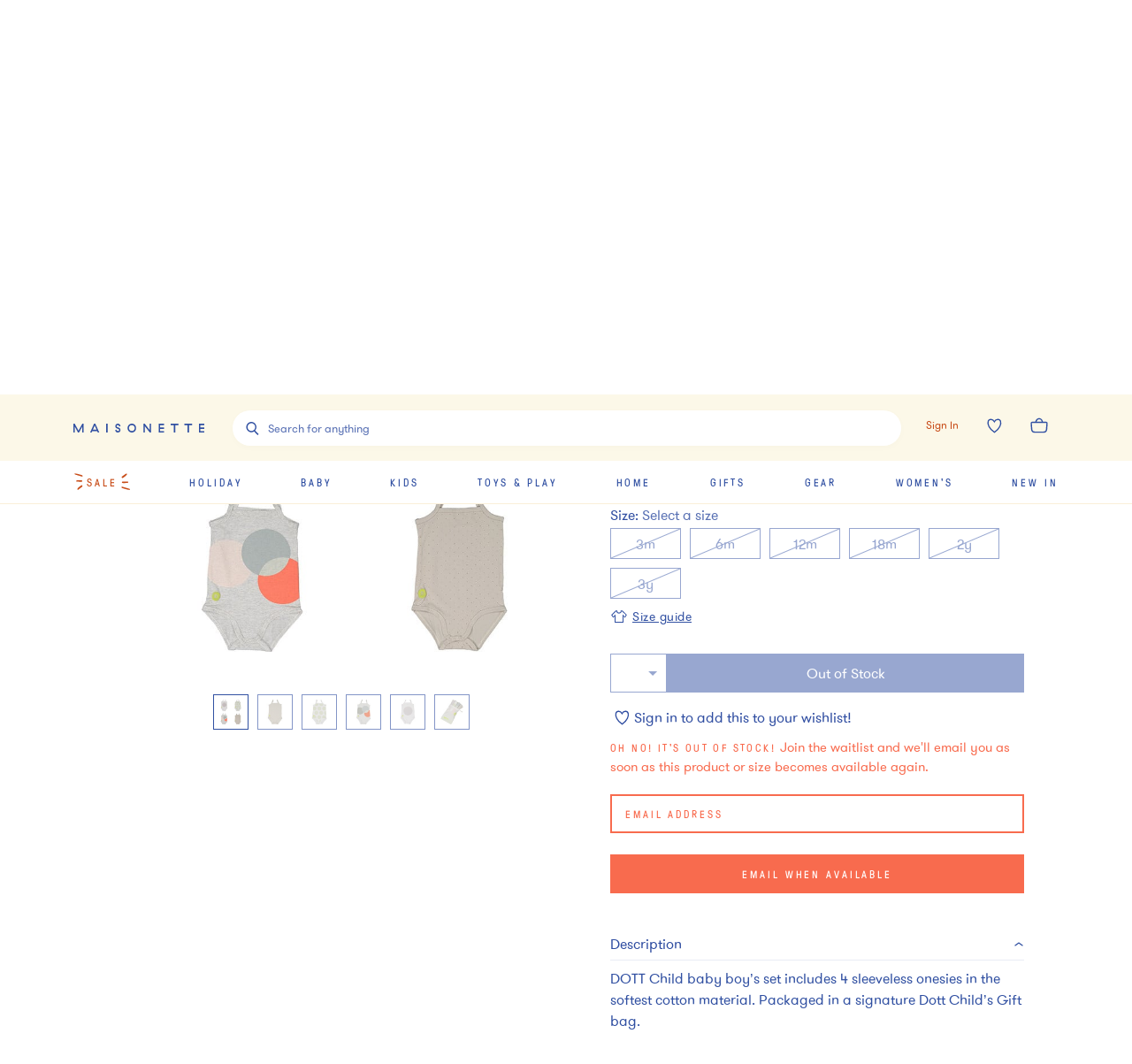

--- FILE ---
content_type: text/javascript
request_url: https://assets.maisonette.com/_next/static/chunks/3364-383a434cff9c9056.js
body_size: 1503
content:
"use strict";(self.webpackChunk_N_E=self.webpackChunk_N_E||[]).push([[3364,3369,4871],{51706:function(e,t,n){var a=(0,n(27488).Z)("hr",{target:"e1aiuo3l0"})("height:1px;width:100%;background:#b5c1dc;border:none;margin:",(function(e){return e.theme.modularScale.large})," 0 0;order:99;@media screen and (min-width:",(function(e){return e.theme.breakpoint.medium}),"){margin:",(function(e){return e.theme.modularScale.xlarge})," 0 0;}");a.whyDidYouRender=!0,t.Z=a},13369:function(e,t,n){var a=n(59499),o=n(4730),r=n(17674),i=n(27488),m=n(67294),l=["element","image","flair"],f=["like"];function h(e,t){var n=Object.keys(e);if(Object.getOwnPropertySymbols){var a=Object.getOwnPropertySymbols(e);t&&(a=a.filter((function(t){return Object.getOwnPropertyDescriptor(e,t).enumerable}))),n.push.apply(n,a)}return n}function u(e){for(var t=1;t<arguments.length;t++){var n=null!=arguments[t]?arguments[t]:{};t%2?h(Object(n),!0).forEach((function(t){(0,a.Z)(e,t,n[t])})):Object.getOwnPropertyDescriptors?Object.defineProperties(e,Object.getOwnPropertyDescriptors(n)):h(Object(n)).forEach((function(t){Object.defineProperty(e,t,Object.getOwnPropertyDescriptor(n,t))}))}return e}var s=(0,i.Z)((0,m.forwardRef)((function(e,t){var n=e.element,a=(e.image,e.flair,(0,o.Z)(e,l)),i=(a.like,(0,o.Z)(a,f)),h=function(e,t){if(!t)return e;var n=Object.values(t),a=(0,r.Z)(n,1)[0];return/<[a-z][\s\S]*>/.test(a)?"div":e}(n,a.dangerouslySetInnerHTML);return(0,m.createElement)(h,u(u({},i),{},{ref:t}))})),{target:"er3t1g00"})((function(e){return function(e){var t=e.like.split("-"),n=(0,r.Z)(t,2),a=n[0],o=n[1],i={heading:{1:{"font-family":e.theme.font.heading,"font-size":e.theme.modularScale["4xlarge"]},2:{"font-family":e.theme.font.heading,"font-size":e.theme.modularScale["3xlarge"]},3:{"font-family":e.theme.font.heading,"font-size":e.theme.modularScale["2xlarge"]},4:{"font-family":e.theme.font.heading,"font-size":e.theme.modularScale.xlarge},5:{"font-family":e.theme.font.heading,"font-size":e.theme.modularScale.large},6:{"font-family":e.theme.font.heading,"font-size":e.theme.modularScale.medium},7:{"font-family":e.theme.font.heading,"font-size":e.theme.modularScale.thirtyTwo},8:{"font-family":e.theme.font.heading,"font-size":e.theme.modularScale.twentyFour},9:{"font-family":e.theme.font.heading,"font-size":e.theme.modularScale.fortyEight}},paragraph:{1:{"font-family":e.theme.font.sans,"font-size":e.theme.modularScale.medium},2:{"font-family":e.theme.font.sans,"font-size":e.theme.modularScale.base},3:{"font-family":e.theme.font.sans,"font-size":e.theme.modularScale.small},4:{"font-family":e.theme.font.sans,"font-size":e.theme.modularScale.small},5:{"font-family":e.theme.font.sans,"font-size":e.theme.modularScale.fourteen},6:{"font-family":e.theme.font.sans,"font-size":e.theme.modularScale.eighteen},7:{"font-family":e.theme.font.sans,"font-size":e.theme.modularScale.thirteen}},dec:{1:{"font-family":e.theme.font.sans,"font-size":e.theme.modularScale.small},2:{"font-family":e.theme.font.sans,"font-size":e.theme.modularScale.base},3:{"font-family":e.theme.font.sans,"font-size":e.theme.modularScale.eighteen},4:{"font-family":e.theme.font.sans,"font-size":e.theme.modularScale.sixteen},5:{"font-family":e.theme.font.sans,"font-size":e.theme.modularScale.fourteen},6:{"font-family":e.theme.font.sans,"font-size":e.theme.modularScale.twenty},7:{"font-family":e.theme.font.sans,"font-size":e.theme.modularScale.twentyFour}},label:{1:{"font-family":e.theme.font.caption,"font-size":e.theme.modularScale.small},2:{"font-family":e.theme.font.sans,"font-size":e.theme.modularScale.small},3:{"font-family":e.theme.font.sans,"font-size":e.theme.modularScale.eighteen},4:{"font-family":e.theme.font.caption,"font-size":e.theme.modularScale.fourteen},5:{"font-family":e.theme.font.caption,"font-size":e.theme.modularScale.twenty},6:{"font-family":e.theme.font.caption,"font-size":e.theme.modularScale.sixteen},7:{"font-family":e.theme.font.sans,"font-size":e.theme.modularScale.fourteen}}};return Object.entries(i[a][o]).reduce((function(e,t){return"".concat(e).concat(t.map((function(e){return"".concat(e)})).join(":"),";")}),"")}(e)}),"");s.whyDidYouRender=!0,t.Z=s},3364:function(e,t,n){n.r(t);var a=n(27488),o=n(67294),r=n(29903),i=n(13369),m=n(51706),l=n(47277);var f=new Set(["careerUpdate","pillar","timeline"]),h={name:"1hi9lnd",styles:"text-align:left;font-size:4.8rem;"},u=(0,a.Z)(i.Z,{shouldForwardProp:function(e){return!f.has(e)},target:"e5n1ff80"})("color:",(function(e){return e.theme.color.brand}),";text-align:center;margin-bottom:",(function(e){return e.careerUpdate?"3.6rem":""}),";overflow-wrap:break-word;hyphens:auto;position:relative;line-height:40px;a{display:inline;}",(function(e){return e.pillar&&h})," ",(function(e){var t=e.careerUpdate,n=e.theme;return t&&(0,r.iv)("margin-bottom:3.6rem;line-height:48px;@media (max-width:",n.breakpoint.medium,"){font-size:",n.modularScale.thirtyTwo,";margin-bottom:1.6rem;}")}),";",(function(e){var t=e.timeline,n=e.theme;return t&&(0,r.iv)("margin-bottom:3.2rem;line-height:56px;@media (max-width:",n.breakpoint.medium,"){font-size:",n.modularScale.thirtyTwo,";margin-bottom:1.6rem;}")}),";"),s=function(e){var t;return(0,l.BX)(l.HY,{children:[(0,l.tZ)(u,{element:"h1",pillar:e.pillar,like:e.careerUpdate?"heading-2":"heading-3",careerUpdate:e.careerUpdate,timeline:e.timeline,dangerouslySetInnerHTML:{__html:e.data.title}}),(null===e||void 0===e||null===(t=e.data)||void 0===t?void 0:t.hr)&&(0,l.tZ)(m.Z,{})]})};s.defaultProps={pillar:!1},s.defaultProps={careerUpdate:!1,timeline:!1},s.whyDidYouRender=!0,t.default=(0,o.memo)(s)}}]);
//# sourceMappingURL=3364-383a434cff9c9056.js.map

--- FILE ---
content_type: text/javascript
request_url: https://assets.maisonette.com/_next/static/chunks/2562-8563e0aa4eaeb3ca.js
body_size: 10496
content:
"use strict";(self.webpackChunk_N_E=self.webpackChunk_N_E||[]).push([[2562],{2562:function(e,t,r){r.d(t,{Bc:function(){return Et},gN:function(){return dt},F2:function(){return mt},l0:function(){return pt},J9:function(){return ot},U$:function(){return ft}});var n=r(67294),a=r(69590),i=r.n(a),o=function(e){return function(e){return!!e&&"object"===typeof e}(e)&&!function(e){var t=Object.prototype.toString.call(e);return"[object RegExp]"===t||"[object Date]"===t||function(e){return e.$$typeof===u}(e)}(e)};var u="function"===typeof Symbol&&Symbol.for?Symbol.for("react.element"):60103;function l(e,t){return!1!==t.clone&&t.isMergeableObject(e)?s((r=e,Array.isArray(r)?[]:{}),e,t):e;var r}function c(e,t,r){return e.concat(t).map((function(e){return l(e,r)}))}function s(e,t,r){(r=r||{}).arrayMerge=r.arrayMerge||c,r.isMergeableObject=r.isMergeableObject||o;var n=Array.isArray(t);return n===Array.isArray(e)?n?r.arrayMerge(e,t,r):function(e,t,r){var n={};return r.isMergeableObject(e)&&Object.keys(e).forEach((function(t){n[t]=l(e[t],r)})),Object.keys(t).forEach((function(a){r.isMergeableObject(t[a])&&e[a]?n[a]=s(e[a],t[a],r):n[a]=l(t[a],r)})),n}(e,t,r):l(t,r)}s.all=function(e,t){if(!Array.isArray(e))throw new Error("first argument should be an array");return e.reduce((function(e,r){return s(e,r,t)}),{})};var f=s,d=Object.prototype.toString;var p=function(e){return d.call(e)};var v=function(e,t){return function(r){return e(t(r))}},h=v(Object.getPrototypeOf,Object);var y=function(e){return null!=e&&"object"==typeof e},b=Function.prototype,m=Object.prototype,g=b.toString,E=m.hasOwnProperty,S=g.call(Object);var _=function(e){if(!y(e)||"[object Object]"!=p(e))return!1;var t=h(e);if(null===t)return!0;var r=E.call(t,"constructor")&&t.constructor;return"function"==typeof r&&r instanceof r&&g.call(r)==S};var T=function(){this.__data__=[],this.size=0};var O=function(e,t){return e===t||e!==e&&t!==t};var j=function(e,t){for(var r=e.length;r--;)if(O(e[r][0],t))return r;return-1},A=Array.prototype.splice;var w=function(e){var t=this.__data__,r=j(t,e);return!(r<0)&&(r==t.length-1?t.pop():A.call(t,r,1),--this.size,!0)};var k=function(e){var t=this.__data__,r=j(t,e);return r<0?void 0:t[r][1]};var F=function(e){return j(this.__data__,e)>-1};var R=function(e,t){var r=this.__data__,n=j(r,e);return n<0?(++this.size,r.push([e,t])):r[n][1]=t,this};function C(e){var t=-1,r=null==e?0:e.length;for(this.clear();++t<r;){var n=e[t];this.set(n[0],n[1])}}C.prototype.clear=T,C.prototype.delete=w,C.prototype.get=k,C.prototype.has=F,C.prototype.set=R;var I=C;var M=function(e,t){for(var r=-1,n=null==e?0:e.length;++r<n&&!1!==t(e[r],r,e););return e};var P=function(e,t){return null==e?void 0:e[t]},U=function(){try{var e=P(Object,"defineProperty");return e({},"",{}),e}catch(t){}}();var x=function(e,t,r){"__proto__"==t&&U?U(e,t,{configurable:!0,enumerable:!0,value:r,writable:!0}):e[t]=r},D=Object.prototype.hasOwnProperty;var L=function(e,t,r){var n=e[t];D.call(e,t)&&O(n,r)&&(void 0!==r||t in e)||x(e,t,r)};var V=function(e,t,r,n){var a=!r;r||(r={});for(var i=-1,o=t.length;++i<o;){var u=t[i],l=n?n(r[u],e[u],u,r,e):void 0;void 0===l&&(l=e[u]),a?x(r,u,l):L(r,u,l)}return r},B=v(Object.keys,Object);var N=function(e,t){return e&&V(t,B(t),e)};var H=function(e){var t=[];if(null!=e)for(var r in Object(e))t.push(r);return t};var W=function(e,t){return e&&V(t,H(t),e)},G="object"==typeof global&&global&&global.Object===Object&&global,$="object"==typeof self&&self&&self.Object===Object&&self,z=G||$||Function("return this")(),q="object"==typeof exports&&exports&&!exports.nodeType&&exports,K=q&&"object"==typeof module&&module&&!module.nodeType&&module,Y=K&&K.exports===q?z.Buffer:void 0,J=Y?Y.allocUnsafe:void 0;var Q=function(e,t){if(t)return e.slice();var r=e.length,n=J?J(r):new e.constructor(r);return e.copy(n),n};var X=function(e,t){var r=-1,n=e.length;for(t||(t=Array(n));++r<n;)t[r]=e[r];return t};var Z=function(){return[]};var ee=function(e,t){return V(e,Z(e),t)};var te=function(){return[]};var re=function(e,t){return V(e,te(e),t)},ne=v(Object.keys,Object);var ae=function(e){var t=[];if(null!=e)for(var r in Object(e))t.push(r);return t},ie=Object.prototype.toString;var oe=function(e){return ie.call(e)},ue=Object.prototype.hasOwnProperty;var le=function(e){var t=e.length,r=new e.constructor(t);return t&&"string"==typeof e[0]&&ue.call(e,"index")&&(r.index=e.index,r.input=e.input),r};var ce=function(e){return e};var se=function(e){var t=typeof e;return null!=e&&("object"==t||"function"==t)},fe=Object.create,de=function(){function e(){}return function(t){if(!se(t))return{};if(fe)return fe(t);e.prototype=t;var r=new e;return e.prototype=void 0,r}}();var pe=function(){return!1};var ve=function(e){return"function"!=typeof e.constructor||pe(e)?{}:de(h(e))},he=Array.isArray;var ye=function(){return!1};var be=function(){return!1};var me=function(){return!1},ge="[object Arguments]",Ee="[object Function]",Se="[object Object]",_e={};_e[ge]=_e["[object Array]"]=_e["[object ArrayBuffer]"]=_e["[object DataView]"]=_e["[object Boolean]"]=_e["[object Date]"]=_e["[object Float32Array]"]=_e["[object Float64Array]"]=_e["[object Int8Array]"]=_e["[object Int16Array]"]=_e["[object Int32Array]"]=_e["[object Map]"]=_e["[object Number]"]=_e["[object Object]"]=_e["[object RegExp]"]=_e["[object Set]"]=_e["[object String]"]=_e["[object Symbol]"]=_e["[object Uint8Array]"]=_e["[object Uint8ClampedArray]"]=_e["[object Uint16Array]"]=_e["[object Uint32Array]"]=!0,_e["[object Error]"]=_e[Ee]=_e["[object WeakMap]"]=!1;var Te=function e(t,r,n,a,i,o){var u,l=1&r,c=2&r,s=4&r;if(n&&(u=i?n(t,a,i,o):n(t)),void 0!==u)return u;if(!se(t))return t;var f=he(t);if(f){if(u=le(t),!l)return X(t,u)}else{var d=oe(t),p=d==Ee||"[object GeneratorFunction]"==d;if(ye(t))return Q(t,l);if(d==Se||d==ge||p&&!i){if(u=c||p?{}:ve(t),!l)return c?re(t,W(u,t)):ee(t,N(u,t))}else{if(!_e[d])return i?t:{};u=ce(t,d,l)}}o||(o=new I);var v=o.get(t);if(v)return v;o.set(t,u),me(t)?t.forEach((function(a){u.add(e(a,r,n,a,t,o))})):be(t)&&t.forEach((function(a,i){u.set(i,e(a,r,n,i,t,o))}));var h=f?void 0:(s?c?ae:ne:c?H:B)(t);return M(h||t,(function(a,i){h&&(a=t[i=a]),L(u,i,e(a,r,n,i,t,o))})),u};var Oe=function(e){return Te(e,4)};var je=function(e,t){for(var r=-1,n=null==e?0:e.length,a=Array(n);++r<n;)a[r]=t(e[r],r,e);return a};var Ae=function(){return!1};var we=/[^.[\]]+|\[(?:(-?\d+(?:\.\d+)?)|(["'])((?:(?!\2)[^\\]|\\.)*?)\2)\]|(?=(?:\.|\[\])(?:\.|\[\]|$))/g,ke=/\\(\\)?/g,Fe=function(e){return e}((function(e){var t=[];return 46===e.charCodeAt(0)&&t.push(""),e.replace(we,(function(e,r,n,a){t.push(n?a.replace(ke,"$1"):r||e)})),t}));var Re=function(e){return e};var Ce=function(e){return e};var Ie=function(e){return he(e)?je(e,Re):Ae(e)?[e]:X(Fe(Ce(e)))};var Me=function(e,t){},Pe=r(63840),Ue=r(8679),xe=r.n(Ue);var De=function(e){return Te(e,5)};function Le(){return Le=Object.assign||function(e){for(var t=1;t<arguments.length;t++){var r=arguments[t];for(var n in r)Object.prototype.hasOwnProperty.call(r,n)&&(e[n]=r[n])}return e},Le.apply(this,arguments)}function Ve(e,t){e.prototype=Object.create(t.prototype),e.prototype.constructor=e,e.__proto__=t}function Be(e,t){if(null==e)return{};var r,n,a={},i=Object.keys(e);for(n=0;n<i.length;n++)r=i[n],t.indexOf(r)>=0||(a[r]=e[r]);return a}function Ne(e){if(void 0===e)throw new ReferenceError("this hasn't been initialised - super() hasn't been called");return e}var He=function(e){return Array.isArray(e)&&0===e.length},We=function(e){return"function"===typeof e},Ge=function(e){return null!==e&&"object"===typeof e},$e=function(e){return String(Math.floor(Number(e)))===e},ze=function(e){return"[object String]"===Object.prototype.toString.call(e)},qe=function(e){return 0===n.Children.count(e)},Ke=function(e){return Ge(e)&&We(e.then)};function Ye(e,t,r,n){void 0===n&&(n=0);for(var a=Ie(t);e&&n<a.length;)e=e[a[n++]];return void 0===e?r:e}function Je(e,t,r){for(var n=Oe(e),a=n,i=0,o=Ie(t);i<o.length-1;i++){var u=o[i],l=Ye(e,o.slice(0,i+1));if(l&&(Ge(l)||Array.isArray(l)))a=a[u]=Oe(l);else{var c=o[i+1];a=a[u]=$e(c)&&Number(c)>=0?[]:{}}}return(0===i?e:a)[o[i]]===r?e:(void 0===r?delete a[o[i]]:a[o[i]]=r,0===i&&void 0===r&&delete n[o[i]],n)}function Qe(e,t,r,n){void 0===r&&(r=new WeakMap),void 0===n&&(n={});for(var a=0,i=Object.keys(e);a<i.length;a++){var o=i[a],u=e[o];Ge(u)?r.get(u)||(r.set(u,!0),n[o]=Array.isArray(u)?[]:{},Qe(u,t,r,n[o])):n[o]=t}return n}var Xe=(0,n.createContext)(void 0),Ze=Xe.Provider,et=Xe.Consumer;function tt(){var e=(0,n.useContext)(Xe);return e||Me(!1),e}function rt(e,t){switch(t.type){case"SET_VALUES":return Le({},e,{values:t.payload});case"SET_TOUCHED":return Le({},e,{touched:t.payload});case"SET_ERRORS":return i()(e.errors,t.payload)?e:Le({},e,{errors:t.payload});case"SET_STATUS":return Le({},e,{status:t.payload});case"SET_ISSUBMITTING":return Le({},e,{isSubmitting:t.payload});case"SET_ISVALIDATING":return Le({},e,{isValidating:t.payload});case"SET_FIELD_VALUE":return Le({},e,{values:Je(e.values,t.payload.field,t.payload.value)});case"SET_FIELD_TOUCHED":return Le({},e,{touched:Je(e.touched,t.payload.field,t.payload.value)});case"SET_FIELD_ERROR":return Le({},e,{errors:Je(e.errors,t.payload.field,t.payload.value)});case"RESET_FORM":return Le({},e,{},t.payload);case"SET_FORMIK_STATE":return t.payload(e);case"SUBMIT_ATTEMPT":return Le({},e,{touched:Qe(e.values,!0),isSubmitting:!0,submitCount:e.submitCount+1});case"SUBMIT_FAILURE":case"SUBMIT_SUCCESS":return Le({},e,{isSubmitting:!1});default:return e}}var nt={},at={};function it(e){var t=e.validateOnChange,r=void 0===t||t,a=e.validateOnBlur,o=void 0===a||a,u=e.validateOnMount,l=void 0!==u&&u,c=e.isInitialValid,s=e.enableReinitialize,d=void 0!==s&&s,p=e.onSubmit,v=Be(e,["validateOnChange","validateOnBlur","validateOnMount","isInitialValid","enableReinitialize","onSubmit"]),h=Le({validateOnChange:r,validateOnBlur:o,validateOnMount:l,onSubmit:p},v),y=(0,n.useRef)(h.initialValues),b=(0,n.useRef)(h.initialErrors||nt),m=(0,n.useRef)(h.initialTouched||at),g=(0,n.useRef)(h.initialStatus),E=(0,n.useRef)(!1),S=(0,n.useRef)({});(0,n.useEffect)((function(){0}),[]),(0,n.useEffect)((function(){return E.current=!0,function(){E.current=!1}}),[]);var _=(0,n.useReducer)(rt,{values:h.initialValues,errors:h.initialErrors||nt,touched:h.initialTouched||at,status:h.initialStatus,isSubmitting:!1,isValidating:!1,submitCount:0}),T=_[0],O=_[1],j=(0,n.useCallback)((function(e,t){return new Promise((function(r,n){var a=h.validate(e,t);null==a?r(nt):Ke(a)?a.then((function(e){r(e||nt)}),(function(e){n(e)})):r(a)}))}),[h.validate]),A=(0,n.useCallback)((function(e,t){var r=h.validationSchema,n=We(r)?r(t):r,a=t&&n.validateAt?n.validateAt(t,e):function(e,t,r,n){void 0===r&&(r=!1);void 0===n&&(n={});var a=ut(e);return t[r?"validateSync":"validate"](a,{abortEarly:!1,context:n})}(e,n);return new Promise((function(e,t){a.then((function(){e(nt)}),(function(r){"ValidationError"===r.name?e(function(e){var t={};if(e.inner){if(0===e.inner.length)return Je(t,e.path,e.message);var r=e.inner,n=Array.isArray(r),a=0;for(r=n?r:r[Symbol.iterator]();;){var i;if(n){if(a>=r.length)break;i=r[a++]}else{if((a=r.next()).done)break;i=a.value}var o=i;Ye(t,o.path)||(t=Je(t,o.path,o.message))}}return t}(r)):t(r)}))}))}),[h.validationSchema]),w=(0,n.useCallback)((function(e,t){return new Promise((function(r){return r(S.current[e].validate(t))}))}),[]),k=(0,n.useCallback)((function(e){var t=Object.keys(S.current).filter((function(e){return We(S.current[e].validate)})),r=t.length>0?t.map((function(t){return w(t,Ye(e,t))})):[Promise.resolve("DO_NOT_DELETE_YOU_WILL_BE_FIRED")];return Promise.all(r).then((function(e){return e.reduce((function(e,r,n){return"DO_NOT_DELETE_YOU_WILL_BE_FIRED"===r||r&&(e=Je(e,t[n],r)),e}),{})}))}),[w]),F=(0,n.useCallback)((function(e){return Promise.all([k(e),h.validationSchema?A(e):{},h.validate?j(e):{}]).then((function(e){var t=e[0],r=e[1],n=e[2];return f.all([t,r,n],{arrayMerge:lt})}))}),[h.validate,h.validationSchema,k,j,A]),R=st((function(e){return void 0===e&&(e=T.values),(0,Pe.unstable_runWithPriority)(Pe.LowPriority,(function(){return F(e).then((function(e){return E.current&&O({type:"SET_ERRORS",payload:e}),e})).catch((function(e){0}))}))})),C=st((function(e){return void 0===e&&(e=T.values),O({type:"SET_ISVALIDATING",payload:!0}),F(e).then((function(e){return E.current&&(O({type:"SET_ISVALIDATING",payload:!1}),i()(T.errors,e)||O({type:"SET_ERRORS",payload:e})),e}))}));(0,n.useEffect)((function(){l&&!0===E.current&&R(h.initialValues)}),[h.initialValues,l,R]);var I=(0,n.useCallback)((function(e){var t=e&&e.values?e.values:y.current,r=e&&e.errors?e.errors:b.current?b.current:h.initialErrors||{},n=e&&e.touched?e.touched:m.current?m.current:h.initialTouched||{},a=e&&e.status?e.status:g.current?g.current:h.initialStatus;y.current=t,b.current=r,m.current=n,g.current=a,O({type:"RESET_FORM",payload:{isSubmitting:!!e&&!!e.isSubmitting,errors:r,touched:n,status:a,values:t,isValidating:!!e&&!!e.isValidating,submitCount:e&&e.submitCount&&"number"===typeof e.submitCount?e.submitCount:0}})}),[h.initialErrors,h.initialStatus,h.initialTouched]);(0,n.useEffect)((function(){d&&!0===E.current&&!i()(y.current,h.initialValues)&&(y.current=h.initialValues,I())}),[d,h.initialValues,I]),(0,n.useEffect)((function(){d&&!0===E.current&&!i()(b.current,h.initialErrors)&&(b.current=h.initialErrors||nt,O({type:"SET_ERRORS",payload:h.initialErrors||nt}))}),[d,h.initialErrors]),(0,n.useEffect)((function(){d&&!0===E.current&&!i()(m.current,h.initialTouched)&&(m.current=h.initialTouched||at,O({type:"SET_TOUCHED",payload:h.initialTouched||at}))}),[d,h.initialTouched]),(0,n.useEffect)((function(){d&&!0===E.current&&!i()(g.current,h.initialStatus)&&(g.current=h.initialStatus,O({type:"SET_STATUS",payload:h.initialStatus}))}),[d,h.initialStatus,h.initialTouched]);var M=st((function(e){if(We(S.current[e].validate)){var t=Ye(T.values,e),r=S.current[e].validate(t);return Ke(r)?(O({type:"SET_ISVALIDATING",payload:!0}),r.then((function(e){return e})).then((function(t){O({type:"SET_FIELD_ERROR",payload:{field:e,value:t}}),O({type:"SET_ISVALIDATING",payload:!1})}))):(O({type:"SET_FIELD_ERROR",payload:{field:e,value:r}}),Promise.resolve(r))}return Promise.resolve()})),P=(0,n.useCallback)((function(e,t){var r=t.validate;S.current[e]={validate:r}}),[]),U=(0,n.useCallback)((function(e){delete S.current[e]}),[]),x=st((function(e,t){return O({type:"SET_TOUCHED",payload:e}),(void 0===t?o:t)?R(T.values):Promise.resolve()})),D=(0,n.useCallback)((function(e){O({type:"SET_ERRORS",payload:e})}),[]),L=st((function(e,t){return O({type:"SET_VALUES",payload:e}),(void 0===t?r:t)?R(e):Promise.resolve()})),V=(0,n.useCallback)((function(e,t){O({type:"SET_FIELD_ERROR",payload:{field:e,value:t}})}),[]),B=st((function(e,t,n){return O({type:"SET_FIELD_VALUE",payload:{field:e,value:t}}),(void 0===n?r:n)?R(Je(T.values,e,t)):Promise.resolve()})),N=(0,n.useCallback)((function(e,t){var r,n=t,a=e;if(!ze(e)){e.persist&&e.persist();var i=e.target?e.target:e.currentTarget,o=i.type,u=i.name,l=i.id,c=i.value,s=i.checked,f=(i.outerHTML,i.options),d=i.multiple;n=t||(u||l),a=/number|range/.test(o)?(r=parseFloat(c),isNaN(r)?"":r):/checkbox/.test(o)?function(e,t,r){if("boolean"===typeof e)return Boolean(t);var n=[];if(Array.isArray(e))n=e;else if("true"==r||"false"==r)return!!t;var a=e.indexOf(r),i=a>=0;if(t&&r&&!i)return n.concat(r);if(!i)return n;return n.slice(0,a).concat(n.slice(a+1))}(Ye(T.values,n),s,c):d?function(e){return Array.from(e).filter((function(e){return e.selected})).map((function(e){return e.value}))}(f):c}n&&B(n,a)}),[B,T.values]),H=(0,n.useCallback)((function(e){if(ze(e))return function(t){return N(t,e)};N(e)}),[N]),W=st((function(e,t,r){return void 0===t&&(t=!0),O({type:"SET_FIELD_TOUCHED",payload:{field:e,value:t}}),(void 0===r?o:r)?R(T.values):Promise.resolve()})),G=(0,n.useCallback)((function(e,t){e.persist&&e.persist();var r=e.target,n=r.name,a=r.id,i=(r.outerHTML,t||(n||a));W(i,!0)}),[W]),$=(0,n.useCallback)((function(e){if(ze(e))return function(t){return G(t,e)};G(e)}),[G]),z=(0,n.useCallback)((function(e){We(e)?O({type:"SET_FORMIK_STATE",payload:e}):O({type:"SET_FORMIK_STATE",payload:function(){return e}})}),[]),q=(0,n.useCallback)((function(e){O({type:"SET_STATUS",payload:e})}),[]),K=(0,n.useCallback)((function(e){O({type:"SET_ISSUBMITTING",payload:e})}),[]),Y={resetForm:I,validateForm:C,validateField:M,setErrors:D,setFieldError:V,setFieldTouched:W,setFieldValue:B,setStatus:q,setSubmitting:K,setTouched:x,setValues:L,setFormikState:z},J=st((function(){return p(T.values,Y)})),Q=st((function(){return O({type:"SUBMIT_ATTEMPT"}),C().then((function(e){var t=e instanceof Error;if(!t&&0===Object.keys(e).length){var r;try{if(void 0===(r=J()))return}catch(n){throw n}return Promise.resolve(r).then((function(){E.current&&O({type:"SUBMIT_SUCCESS"})})).catch((function(e){if(E.current)throw O({type:"SUBMIT_FAILURE"}),e}))}if(E.current&&(O({type:"SUBMIT_FAILURE"}),t))throw e}))})),X=st((function(e){e&&e.preventDefault&&We(e.preventDefault)&&e.preventDefault(),e&&e.stopPropagation&&We(e.stopPropagation)&&e.stopPropagation(),Q().catch((function(e){console.warn("Warning: An unhandled error was caught from submitForm()",e)}))})),Z=st((function(e){if(e&&e.preventDefault&&We(e.preventDefault)&&e.preventDefault(),e&&e.stopPropagation&&We(e.stopPropagation)&&e.stopPropagation(),h.onReset){var t=h.onReset(T.values,Y);Ke(t)?t.then(I):I()}else I()})),ee=(0,n.useCallback)((function(e){return{value:Ye(T.values,e),error:Ye(T.errors,e),touched:!!Ye(T.touched,e),initialValue:Ye(y.current,e),initialTouched:!!Ye(m.current,e),initialError:Ye(b.current,e)}}),[T.errors,T.touched,T.values]),te=(0,n.useCallback)((function(e){return{setValue:function(t){return B(e,t)},setTouched:function(t){return W(e,t)},setError:function(t){return V(e,t)}}}),[B,W,V]),re=(0,n.useCallback)((function(e){var t=Ge(e),r=t?e.name:e,n=Ye(T.values,r),a={name:r,value:n,onChange:H,onBlur:$};if(t){var i=e.type,o=e.value,u=e.as,l=e.multiple;"checkbox"===i?void 0===o?a.checked=!!n:(a.checked=!(!Array.isArray(n)||!~n.indexOf(o)),a.value=o):"radio"===i?(a.checked=n===o,a.value=o):"select"===u&&l&&(a.value=a.value||[],a.multiple=!0)}return a}),[$,H,T.values]),ne=(0,n.useMemo)((function(){return!i()(y.current,T.values)}),[y.current,T.values]),ae=(0,n.useMemo)((function(){return"undefined"!==typeof c?ne?T.errors&&0===Object.keys(T.errors).length:!1!==c&&We(c)?c(h):c:T.errors&&0===Object.keys(T.errors).length}),[c,ne,T.errors,h]);return Le({},T,{initialValues:y.current,initialErrors:b.current,initialTouched:m.current,initialStatus:g.current,handleBlur:$,handleChange:H,handleReset:Z,handleSubmit:X,resetForm:I,setErrors:D,setFormikState:z,setFieldTouched:W,setFieldValue:B,setFieldError:V,setStatus:q,setSubmitting:K,setTouched:x,setValues:L,submitForm:Q,validateForm:C,validateField:M,isValid:ae,dirty:ne,unregisterField:U,registerField:P,getFieldProps:re,getFieldMeta:ee,getFieldHelpers:te,validateOnBlur:o,validateOnChange:r,validateOnMount:l})}function ot(e){var t=it(e),r=e.component,a=e.children,i=e.render;return(0,n.useEffect)((function(){0}),[]),(0,n.createElement)(Ze,{value:t},r?(0,n.createElement)(r,t):i?i(t):a?We(a)?a(t):qe(a)?null:n.Children.only(a):null)}function ut(e){var t={};for(var r in e)if(e.hasOwnProperty(r)){var n=String(r);!0===Array.isArray(e[n])?t[n]=e[n].map((function(e){return!0===Array.isArray(e)||_(e)?ut(e):""!==e?e:void 0})):_(e[n])?t[n]=ut(e[n]):t[n]=""!==e[n]?e[n]:void 0}return t}function lt(e,t,r){var n=e.slice();return t.forEach((function(t,a){if("undefined"===typeof n[a]){var i=!1!==r.clone&&r.isMergeableObject(t);n[a]=i?f(Array.isArray(t)?[]:{},t,r):t}else r.isMergeableObject(t)?n[a]=f(e[a],t,r):-1===e.indexOf(t)&&n.push(t)})),n}var ct="undefined"!==typeof window&&"undefined"!==typeof window.document&&"undefined"!==typeof window.document.createElement?n.useLayoutEffect:n.useEffect;function st(e){var t=(0,n.useRef)(e);return ct((function(){t.current=e})),(0,n.useCallback)((function(){for(var e=arguments.length,r=new Array(e),n=0;n<e;n++)r[n]=arguments[n];return t.current.apply(void 0,r)}),[])}function ft(e){var t=tt(),r=t.getFieldProps,a=t.getFieldMeta,i=t.getFieldHelpers,o=t.registerField,u=t.unregisterField,l=Ge(e)?e:{name:e},c=l.name,s=l.validate;return(0,n.useEffect)((function(){return c&&o(c,{validate:s}),function(){c&&u(c)}}),[o,u,c,s]),c||Me(!1),[r(l),a(c),i(c)]}function dt(e){var t=e.validate,r=e.name,a=e.render,i=e.children,o=e.as,u=e.component,l=Be(e,["validate","name","render","children","as","component"]),c=tt(),s=(c.validate,c.validationSchema,Be(c,["validate","validationSchema"]));(0,n.useEffect)((function(){0}),[]);var f=s.registerField,d=s.unregisterField;(0,n.useEffect)((function(){return f(r,{validate:t}),function(){d(r)}}),[f,d,r,t]);var p=s.getFieldProps(Le({name:r},l)),v=s.getFieldMeta(r),h={field:p,form:s};if(a)return a(Le({},h,{meta:v}));if(We(i))return i(Le({},h,{meta:v}));if(u){if("string"===typeof u){var y=l.innerRef,b=Be(l,["innerRef"]);return(0,n.createElement)(u,Le({ref:y},p,{},b),i)}return(0,n.createElement)(u,Le({field:p,form:s},l),i)}var m=o||"input";if("string"===typeof m){var g=l.innerRef,E=Be(l,["innerRef"]);return(0,n.createElement)(m,Le({ref:g},p,{},E),i)}return(0,n.createElement)(m,Le({},p,{},l),i)}var pt=(0,n.forwardRef)((function(e,t){var r=e.action,a=Be(e,["action"]),i=r||"#",o=tt(),u=o.handleReset,l=o.handleSubmit;return(0,n.createElement)("form",Object.assign({onSubmit:l,ref:t,onReset:u,action:i},a))}));function vt(e){var t=function(t){return(0,n.createElement)(et,null,(function(r){return r||Me(!1),(0,n.createElement)(e,Object.assign({},t,{formik:r}))}))},r=e.displayName||e.name||e.constructor&&e.constructor.name||"Component";return t.WrappedComponent=e,t.displayName="FormikConnect("+r+")",xe()(t,e)}pt.displayName="Form";var ht=function(e,t,r){var n=yt(e);return n.splice(t,0,r),n},yt=function(e){if(e){if(Array.isArray(e))return[].concat(e);var t=Object.keys(e).map((function(e){return parseInt(e)})).reduce((function(e,t){return t>e?t:e}),0);return Array.from(Le({},e,{length:t+1}))}return[]},bt=function(e){function t(t){var r;return(r=e.call(this,t)||this).updateArrayField=function(e,t,n){var a=r.props,i=a.name;(0,a.formik.setFormikState)((function(r){var a="function"===typeof n?n:e,o="function"===typeof t?t:e,u=Je(r.values,i,e(Ye(r.values,i))),l=n?a(Ye(r.errors,i)):void 0,c=t?o(Ye(r.touched,i)):void 0;return He(l)&&(l=void 0),He(c)&&(c=void 0),Le({},r,{values:u,errors:n?Je(r.errors,i,l):r.errors,touched:t?Je(r.touched,i,c):r.touched})}))},r.push=function(e){return r.updateArrayField((function(t){return[].concat(yt(t),[De(e)])}),!1,!1)},r.handlePush=function(e){return function(){return r.push(e)}},r.swap=function(e,t){return r.updateArrayField((function(r){return function(e,t,r){var n=yt(e),a=n[t];return n[t]=n[r],n[r]=a,n}(r,e,t)}),!0,!0)},r.handleSwap=function(e,t){return function(){return r.swap(e,t)}},r.move=function(e,t){return r.updateArrayField((function(r){return function(e,t,r){var n=yt(e),a=n[t];return n.splice(t,1),n.splice(r,0,a),n}(r,e,t)}),!0,!0)},r.handleMove=function(e,t){return function(){return r.move(e,t)}},r.insert=function(e,t){return r.updateArrayField((function(r){return ht(r,e,t)}),(function(t){return ht(t,e,null)}),(function(t){return ht(t,e,null)}))},r.handleInsert=function(e,t){return function(){return r.insert(e,t)}},r.replace=function(e,t){return r.updateArrayField((function(r){return function(e,t,r){var n=yt(e);return n[t]=r,n}(r,e,t)}),!1,!1)},r.handleReplace=function(e,t){return function(){return r.replace(e,t)}},r.unshift=function(e){var t=-1;return r.updateArrayField((function(r){var n=r?[e].concat(r):[e];return t<0&&(t=n.length),n}),(function(e){var r=e?[null].concat(e):[null];return t<0&&(t=r.length),r}),(function(e){var r=e?[null].concat(e):[null];return t<0&&(t=r.length),r})),t},r.handleUnshift=function(e){return function(){return r.unshift(e)}},r.handleRemove=function(e){return function(){return r.remove(e)}},r.handlePop=function(){return function(){return r.pop()}},r.remove=r.remove.bind(Ne(r)),r.pop=r.pop.bind(Ne(r)),r}Ve(t,e);var r=t.prototype;return r.componentDidUpdate=function(e){!i()(Ye(e.formik.values,e.name),Ye(this.props.formik.values,this.props.name))&&this.props.formik.validateOnChange&&this.props.formik.validateForm(this.props.formik.values)},r.remove=function(e){var t;return this.updateArrayField((function(r){var n=r?yt(r):[];return t||(t=n[e]),We(n.splice)&&n.splice(e,1),n}),!0,!0),t},r.pop=function(){var e;return this.updateArrayField((function(t){var r=t;return e||(e=r&&r.pop&&r.pop()),r}),!0,!0),e},r.render=function(){var e={push:this.push,pop:this.pop,swap:this.swap,move:this.move,insert:this.insert,replace:this.replace,unshift:this.unshift,remove:this.remove,handlePush:this.handlePush,handlePop:this.handlePop,handleSwap:this.handleSwap,handleMove:this.handleMove,handleInsert:this.handleInsert,handleReplace:this.handleReplace,handleUnshift:this.handleUnshift,handleRemove:this.handleRemove},t=this.props,r=t.component,a=t.render,i=t.children,o=t.name,u=t.formik,l=(u.validate,u.validationSchema,Le({},e,{form:Be(u,["validate","validationSchema"]),name:o}));return r?(0,n.createElement)(r,l):a?a(l):i?"function"===typeof i?i(l):qe(i)?null:n.Children.only(i):null},t}(n.Component);bt.defaultProps={validateOnChange:!0};var mt=vt(bt),gt=function(e){function t(){return e.apply(this,arguments)||this}Ve(t,e);var r=t.prototype;return r.shouldComponentUpdate=function(e){return Ye(this.props.formik.errors,this.props.name)!==Ye(e.formik.errors,this.props.name)||Ye(this.props.formik.touched,this.props.name)!==Ye(e.formik.touched,this.props.name)||Object.keys(this.props).length!==Object.keys(e).length},r.render=function(){var e=this.props,t=e.component,r=e.formik,a=e.render,i=e.children,o=e.name,u=Be(e,["component","formik","render","children","name"]),l=Ye(r.touched,o),c=Ye(r.errors,o);return l&&c?a?We(a)?a(c):null:i?We(i)?i(c):null:t?(0,n.createElement)(t,u,c):c:null},t}(n.Component),Et=vt(gt);n.Component},69590:function(e){var t=Array.isArray,r=Object.keys,n=Object.prototype.hasOwnProperty,a="undefined"!==typeof Element;function i(e,o){if(e===o)return!0;if(e&&o&&"object"==typeof e&&"object"==typeof o){var u,l,c,s=t(e),f=t(o);if(s&&f){if((l=e.length)!=o.length)return!1;for(u=l;0!==u--;)if(!i(e[u],o[u]))return!1;return!0}if(s!=f)return!1;var d=e instanceof Date,p=o instanceof Date;if(d!=p)return!1;if(d&&p)return e.getTime()==o.getTime();var v=e instanceof RegExp,h=o instanceof RegExp;if(v!=h)return!1;if(v&&h)return e.toString()==o.toString();var y=r(e);if((l=y.length)!==r(o).length)return!1;for(u=l;0!==u--;)if(!n.call(o,y[u]))return!1;if(a&&e instanceof Element&&o instanceof Element)return e===o;for(u=l;0!==u--;)if(("_owner"!==(c=y[u])||!e.$$typeof)&&!i(e[c],o[c]))return!1;return!0}return e!==e&&o!==o}e.exports=function(e,t){try{return i(e,t)}catch(r){if(r.message&&r.message.match(/stack|recursion/i)||-2146828260===r.number)return console.warn("Warning: react-fast-compare does not handle circular references.",r.name,r.message),!1;throw r}}},60053:function(e,t){var r,n,a,i,o;if(Object.defineProperty(t,"__esModule",{value:!0}),"undefined"===typeof window||"function"!==typeof MessageChannel){var u=null,l=null,c=function(){if(null!==u)try{var e=t.unstable_now();u(!0,e),u=null}catch(r){throw setTimeout(c,0),r}},s=Date.now();t.unstable_now=function(){return Date.now()-s},r=function(e){null!==u?setTimeout(r,0,e):(u=e,setTimeout(c,0))},n=function(e,t){l=setTimeout(e,t)},a=function(){clearTimeout(l)},i=function(){return!1},o=t.unstable_forceFrameRate=function(){}}else{var f=window.performance,d=window.Date,p=window.setTimeout,v=window.clearTimeout,h=window.requestAnimationFrame,y=window.cancelAnimationFrame;if("undefined"!==typeof console&&("function"!==typeof h&&console.error("This browser doesn't support requestAnimationFrame. Make sure that you load a polyfill in older browsers. https://fb.me/react-polyfills"),"function"!==typeof y&&console.error("This browser doesn't support cancelAnimationFrame. Make sure that you load a polyfill in older browsers. https://fb.me/react-polyfills")),"object"===typeof f&&"function"===typeof f.now)t.unstable_now=function(){return f.now()};else{var b=d.now();t.unstable_now=function(){return d.now()-b}}var m=!1,g=null,E=-1,S=5,_=0;i=function(){return t.unstable_now()>=_},o=function(){},t.unstable_forceFrameRate=function(e){0>e||125<e?console.error("forceFrameRate takes a positive int between 0 and 125, forcing framerates higher than 125 fps is not unsupported"):S=0<e?Math.floor(1e3/e):33.33};var T=new MessageChannel,O=T.port2;T.port1.onmessage=function(){if(null!==g){var e=t.unstable_now();_=e+S;try{g(!0,e)?O.postMessage(null):(m=!1,g=null)}catch(r){throw O.postMessage(null),r}}else m=!1},r=function(e){g=e,m||(m=!0,O.postMessage(null))},n=function(e,r){E=p((function(){e(t.unstable_now())}),r)},a=function(){v(E),E=-1}}function j(e,t){var r=e.length;e.push(t);e:for(;;){var n=Math.floor((r-1)/2),a=e[n];if(!(void 0!==a&&0<k(a,t)))break e;e[n]=t,e[r]=a,r=n}}function A(e){return void 0===(e=e[0])?null:e}function w(e){var t=e[0];if(void 0!==t){var r=e.pop();if(r!==t){e[0]=r;e:for(var n=0,a=e.length;n<a;){var i=2*(n+1)-1,o=e[i],u=i+1,l=e[u];if(void 0!==o&&0>k(o,r))void 0!==l&&0>k(l,o)?(e[n]=l,e[u]=r,n=u):(e[n]=o,e[i]=r,n=i);else{if(!(void 0!==l&&0>k(l,r)))break e;e[n]=l,e[u]=r,n=u}}}return t}return null}function k(e,t){var r=e.sortIndex-t.sortIndex;return 0!==r?r:e.id-t.id}var F=[],R=[],C=1,I=null,M=3,P=!1,U=!1,x=!1;function D(e){for(var t=A(R);null!==t;){if(null===t.callback)w(R);else{if(!(t.startTime<=e))break;w(R),t.sortIndex=t.expirationTime,j(F,t)}t=A(R)}}function L(e){if(x=!1,D(e),!U)if(null!==A(F))U=!0,r(V);else{var t=A(R);null!==t&&n(L,t.startTime-e)}}function V(e,r){U=!1,x&&(x=!1,a()),P=!0;var o=M;try{for(D(r),I=A(F);null!==I&&(!(I.expirationTime>r)||e&&!i());){var u=I.callback;if(null!==u){I.callback=null,M=I.priorityLevel;var l=u(I.expirationTime<=r);r=t.unstable_now(),"function"===typeof l?I.callback=l:I===A(F)&&w(F),D(r)}else w(F);I=A(F)}if(null!==I)var c=!0;else{var s=A(R);null!==s&&n(L,s.startTime-r),c=!1}return c}finally{I=null,M=o,P=!1}}function B(e){switch(e){case 1:return-1;case 2:return 250;case 5:return 1073741823;case 4:return 1e4;default:return 5e3}}var N=o;t.unstable_ImmediatePriority=1,t.unstable_UserBlockingPriority=2,t.unstable_NormalPriority=3,t.unstable_IdlePriority=5,t.unstable_LowPriority=4,t.unstable_runWithPriority=function(e,t){switch(e){case 1:case 2:case 3:case 4:case 5:break;default:e=3}var r=M;M=e;try{return t()}finally{M=r}},t.unstable_next=function(e){switch(M){case 1:case 2:case 3:var t=3;break;default:t=M}var r=M;M=t;try{return e()}finally{M=r}},t.unstable_scheduleCallback=function(e,i,o){var u=t.unstable_now();if("object"===typeof o&&null!==o){var l=o.delay;l="number"===typeof l&&0<l?u+l:u,o="number"===typeof o.timeout?o.timeout:B(e)}else o=B(e),l=u;return e={id:C++,callback:i,priorityLevel:e,startTime:l,expirationTime:o=l+o,sortIndex:-1},l>u?(e.sortIndex=l,j(R,e),null===A(F)&&e===A(R)&&(x?a():x=!0,n(L,l-u))):(e.sortIndex=o,j(F,e),U||P||(U=!0,r(V))),e},t.unstable_cancelCallback=function(e){e.callback=null},t.unstable_wrapCallback=function(e){var t=M;return function(){var r=M;M=t;try{return e.apply(this,arguments)}finally{M=r}}},t.unstable_getCurrentPriorityLevel=function(){return M},t.unstable_shouldYield=function(){var e=t.unstable_now();D(e);var r=A(F);return r!==I&&null!==I&&null!==r&&null!==r.callback&&r.startTime<=e&&r.expirationTime<I.expirationTime||i()},t.unstable_requestPaint=N,t.unstable_continueExecution=function(){U||P||(U=!0,r(V))},t.unstable_pauseExecution=function(){},t.unstable_getFirstCallbackNode=function(){return A(F)},t.unstable_Profiling=null},63840:function(e,t,r){e.exports=r(60053)}}]);
//# sourceMappingURL=2562-8563e0aa4eaeb3ca.js.map

--- FILE ---
content_type: text/javascript
request_url: https://assets.maisonette.com/_next/static/chunks/1292-61f76bc64c7f0349.js
body_size: 2098
content:
"use strict";(self.webpackChunk_N_E=self.webpackChunk_N_E||[]).push([[1292],{72134:function(e,t,n){n.d(t,{P:function(){return b}});var a=n(92777),o=n(82262),r=n(10748),i=n(81531),c=n(63553),l=n(37247),s=n(27488),d=n(67294),u=n(29903),h=n(47277);function p(e){var t=function(){if("undefined"===typeof Reflect||!Reflect.construct)return!1;if(Reflect.construct.sham)return!1;if("function"===typeof Proxy)return!0;try{return Boolean.prototype.valueOf.call(Reflect.construct(Boolean,[],(function(){}))),!0}catch(e){return!1}}();return function(){var n,a=(0,l.Z)(e);if(t){var o=(0,l.Z)(this).constructor;n=Reflect.construct(a,arguments,o)}else n=a.apply(this,arguments);return(0,c.Z)(this,n)}}var m=function(e){return(0,u.iv)("color:",e.inverted?e.theme.color.white:e.theme.color.brand,";::after{opacity:1}::before{border-color:",e.inverted?e.theme.color.white:e.theme.color.brand,";}")},f=new Set(["active","inverted"]),b=(0,s.Z)("label",{shouldForwardProp:function(e){return!f.has(e)},target:"e1nzxovz0"})("color:",(function(e){var t=e.inverted,n=e.theme;return t?n.color.white:n.color.brand}),";cursor:pointer;display:block;font-family:",(function(e){return e.theme.font.sans}),";font-size:",(function(e){return e.theme.modularScale.small}),";line-height:18px;padding:0.5rem 0 0.5rem 2em;position:relative;transition-duration:",(function(e){return e.theme.animation.default}),";transition-property:color;transition-timing-function:",(function(e){return e.theme.animation.easeOutQuad}),";::after,::before{position:absolute;transition-duration:",(function(e){return e.theme.animation.default}),";transition-timing-function:",(function(e){return e.theme.animation.easeOutQuad}),";}::after{background:",(function(e){return e.inverted?e.theme.color.white:e.theme.color.brand}),';content:"";display:inline-block;height:1px;left:-1px;opacity:0;top:13px;transform:rotate(45deg);transition-property:opacity;width:calc(1em + 2px);}::before{border-color:',(function(e){return e.inverted?e.theme.color.white:e.theme.color.brand}),';border-radius:1px;border-style:solid;border-width:1px;content:"";display:inline-block;height:1em;left:0;top:8px;transition-property:border-color;width:1em;}',(function(e){return e.active?m:""}),';input[type="checkbox"]{opacity:0;width:0;position:absolute;}&.is-hidden{display:none;}'),v=function(e){(0,i.Z)(n,e);var t=p(n);function n(e){var o;return(0,a.Z)(this,n),(o=t.call(this,e)).state={checked:o.props.active},o.handleOnChange=o.handleOnChange.bind((0,r.Z)(o)),o}return(0,o.Z)(n,[{key:"componentDidUpdate",value:function(e){this.props.active!==e.active&&this.updateCheckedStatus(this.props.active)}},{key:"updateCheckedStatus",value:function(e){this.setState({checked:e})}},{key:"handleOnChange",value:function(e){this.props.changed(),this.setState({checked:e.target.checked})}},{key:"render",value:function(){return(0,h.BX)(b,{id:this.props.labelID,htmlFor:this.props.id,name:this.props.name,inverted:this.props.inverted,active:this.state.checked,className:this.props.className,"data-test-id":this.props["data-test-id"],children:[this.props.forwardedRef?(0,h.tZ)("input",{ref:this.props.forwardedRef,id:this.props.id,type:"checkbox",name:this.props.name,value:this.props.value,checked:this.state.checked,onChange:this.handleOnChange}):(0,h.tZ)("input",{id:this.props.id,type:"checkbox",name:this.props.name,value:this.props.value,checked:this.state.checked,onChange:this.handleOnChange}),this.props.children]})}}]),n}(d.Component);v.defaultProps={active:!1,className:"",inverted:!1,forwardedRef:function(){},changed:function(){},"data-test-id":"CheckBox",labelID:"",children:""},t.Z=v},47024:function(e,t,n){var a=n(67294),o=n(59204),r=n(57138),i=n(92727),c=n(47277),l=(0,a.forwardRef)((function(e,t){var n=(0,a.useState)("Address"===e.label?"(required - PO boxes not accepted)":"(required)")[0],l=(0,a.useState)("Street address"===e.label?"(PO boxes not accepted)":"")[0],s=function(){return function(t){var n;return"Phone number"===e.label&&(0,i.Y)(t)&&(n=(0,i.Y)(t)),"Address"!==e.label&&"Street address"!==e.label&&"Apt / Suite / Floor"!==e.label&&"Apt, Suite, Floor, etc."!==e.label||/(^(?!(?:p\W?b?o.*\d)|(?:bin)|(?:post office)).*$)/gim.test(t)||(n=(0,c.BX)(c.HY,{children:["Sorry, we cannot ship to p.o. boxes. If you believe this to be an error, please contact"," ",(0,c.tZ)("a",{href:"mailto:customercare@maisonette.com",children:"customer service"}),"."]})),e.required&&!t&&(n="".concat(e.label," is required")),e.max&&t&&t.length>e.max&&(n="".concat(e.label," can be at most ").concat(e.max," characters long")),n}};return(0,c.tZ)(c.HY,{children:e.newCheckout?(0,c.tZ)(r.Z,{className:e.className,mask:e.mask,permanents:e.permanents,mobileView:e.mobileView,setFieldValue:e.setFieldValue,ref:t,label:"".concat(e.label," ").concat(e.required?l:"(optional)"),name:e.name,id:"".concat(e.label.toLowerCase().split(" ").join("-"),"-").concat((0,o.M)()),type:e.type,value:e.value,validate:s(),autoComplete:e.autoComplete,newCheckout:e.newCheckout,placeholder:"",dataTestId:"".concat(e.label.toLowerCase().split(" ").join("_"))}):(0,c.tZ)(r.Z,{className:e.className,mask:e.mask,permanents:e.permanents,mobileView:e.mobileView,setFieldValue:e.setFieldValue,ref:t,label:"".concat(e.label," ").concat(e.required?n:""),name:e.name,id:"".concat(e.label.toLowerCase().split(" ").join("-"),"-").concat((0,o.M)()),placeholder:"".concat(e.label," ").concat(e.required?"(required)":"")||e.placeholder,type:e.type,value:e.value,validate:s(),autoComplete:e.autoComplete,dataTestId:"".concat(e.label.toLowerCase().split(" ").join("_"))})})}));l.defaultProps={className:"",mask:void 0,max:void 0,mobileView:!1,permanents:void 0,placeholder:"",required:!1,type:"text",value:"",setFieldValue:function(){},newCheckout:!1},l.whyDidYouRender=!0,t.Z=l},92727:function(e,t,n){n.d(t,{Y:function(){return a}});var a=function(e){var t;if(e){var n=e.replace(/[^\d]/g,""),a=e.trim().startsWith("+1");(!/^[\d\-+().](\s?[\d\-+().])*$/.test(e)||a&&n.length<11||!a&&n.length<10)&&(t="Please enter a valid 10 digit phone number")}else t="Phone number is required";return t}}}]);
//# sourceMappingURL=1292-61f76bc64c7f0349.js.map

--- FILE ---
content_type: text/javascript
request_url: https://assets.maisonette.com/_next/static/chunks/4312-e42ee563184df048.js
body_size: 1156
content:
"use strict";(self.webpackChunk_N_E=self.webpackChunk_N_E||[]).push([[4312],{44312:function(e,t,n){var r=n(92777),i=n(82262),o=n(10748),a=n(81531),c=n(63553),s=n(37247),d=n(27488),u=n(67294),h=n(29903),l=n(47277);function p(e){var t=function(){if("undefined"===typeof Reflect||!Reflect.construct)return!1;if(Reflect.construct.sham)return!1;if("function"===typeof Proxy)return!0;try{return Boolean.prototype.valueOf.call(Reflect.construct(Boolean,[],(function(){}))),!0}catch(e){return!1}}();return function(){var n,r=(0,s.Z)(e);if(t){var i=(0,s.Z)(this).constructor;n=Reflect.construct(r,arguments,i)}else n=r.apply(this,arguments);return(0,c.Z)(this,n)}}var f=new Set(["active","inverted"]),m={name:"1ke0lqg",styles:"opacity:0.5;cursor:not-allowed;"},v=(0,d.Z)("label",{shouldForwardProp:function(e){return!f.has(e)},target:"eb1i8x80"})("color:",(function(e){return e.inverted?e.theme.color.white:e.theme.color.brandLight}),";cursor:pointer;display:block;font-family:",(function(e){return e.theme.font.sans}),";font-size:",(function(e){return e.theme.modularScale.small}),";line-height:18px;padding:0.5rem 0 0.5rem 2em;position:relative;::after,::before{position:absolute;transition-duration:",(function(e){return e.theme.animation.default}),";transition-timing-function:",(function(e){return e.theme.animation.easeOutQuad}),";}::after{background:",(function(e){var t=e.inverted,n=e.theme;return t?n.color.white:n.color.brand}),';border-radius:100%;content:"";display:inline-block;height:0.5em;left:3px;opacity:0;top:11px;transition-property:opacity;width:0.5em;}::before{border-color:',(function(e){var t=e.inverted,n=e.theme;return t?n.color.white:n.color.brandLight}),';border-radius:100%;border-style:solid;border-width:1px;content:"";display:inline-block;height:1em;left:0;top:8px;transition-property:border-color;width:1em;}',(function(e){return e.active?function(e){return(0,h.iv)("color:",e.inverted?e.theme.color.white:e.theme.color.brand,";::after{opacity:1;}::before{border-color:",e.inverted?e.theme.color.white:e.theme.color.brand,";}")}(e):""}),';input[type="radio"]{opacity:0;width:0;position:absolute;}',(function(e){return e.disabled&&m}),""),b=function(e){(0,a.Z)(n,e);var t=p(n);function n(e){var i;return(0,r.Z)(this,n),(i=t.call(this,e)).state={checked:i.props.active},i.handleOnChange=i.handleOnChange.bind((0,o.Z)(i)),i}return(0,i.Z)(n,[{key:"componentDidUpdate",value:function(e){this.props.active!==e.active&&this.updateCheckedStatus(this.props.active)}},{key:"updateCheckedStatus",value:function(e){this.setState({checked:e})}},{key:"handleOnChange",value:function(e){this.props.changed(),this.setState({checked:e.target.checked})}},{key:"render",value:function(){return(0,l.BX)(v,{htmlFor:this.props.id,name:this.props.name,inverted:this.props.inverted,active:this.state.checked?"true":void 0,className:this.props.className,disabled:this.props.disabled?"true":void 0,"data-test-id":"Radio",children:[(0,l.tZ)("input",{id:this.props.id,type:"radio",name:this.props.name,checked:this.state.checked,onChange:this.handleOnChange,disabled:this.props.disabled}),this.props.children]})}}]),n}(u.Component);b.defaultProps={className:"",inverted:!1,active:!1,changed:function(){},disabled:!1},t.Z=b}}]);
//# sourceMappingURL=4312-e42ee563184df048.js.map

--- FILE ---
content_type: text/javascript
request_url: https://assets.maisonette.com/_next/static/chunks/3365-754ee0fbcd0b45e9.js
body_size: 4940
content:
"use strict";(self.webpackChunk_N_E=self.webpackChunk_N_E||[]).push([[3365],{80430:function(e,t,n){n.d(t,{Z:function(){return g}});var r,i,a=n(59499),o=n(27488),l=n(67294);function d(){return d=Object.assign?Object.assign.bind():function(e){for(var t=1;t<arguments.length;t++){var n=arguments[t];for(var r in n)Object.prototype.hasOwnProperty.call(n,r)&&(e[r]=n[r])}return e},d.apply(this,arguments)}var c=function(e){return l.createElement("svg",d({xmlns:"http://www.w3.org/2000/svg","data-name":"arrow-circle",viewBox:"0 0 100 100"},e),r||(r=l.createElement("circle",{cx:50,cy:50,r:48})),i||(i=l.createElement("path",{d:"M30 50h40M50 30l20 20-20 20"})))},u=n(47277);function m(e,t){var n=Object.keys(e);if(Object.getOwnPropertySymbols){var r=Object.getOwnPropertySymbols(e);t&&(r=r.filter((function(t){return Object.getOwnPropertyDescriptor(e,t).enumerable}))),n.push.apply(n,r)}return n}function s(e){for(var t=1;t<arguments.length;t++){var n=null!=arguments[t]?arguments[t]:{};t%2?m(Object(n),!0).forEach((function(t){(0,a.Z)(e,t,n[t])})):Object.getOwnPropertyDescriptors?Object.defineProperties(e,Object.getOwnPropertyDescriptors(n)):m(Object(n)).forEach((function(t){Object.defineProperty(e,t,Object.getOwnPropertyDescriptor(n,t))}))}return e}var h=(0,o.Z)(c,{target:"ebupbba0"})(""),g=l.forwardRef((function(e,t){return(0,u.tZ)(h,s(s({ref:t},e),{},{"data-test-id":"Icon"}))}))},51706:function(e,t,n){var r=(0,n(27488).Z)("hr",{target:"e1aiuo3l0"})("height:1px;width:100%;background:#b5c1dc;border:none;margin:",(function(e){return e.theme.modularScale.large})," 0 0;order:99;@media screen and (min-width:",(function(e){return e.theme.breakpoint.medium}),"){margin:",(function(e){return e.theme.modularScale.xlarge})," 0 0;}");r.whyDidYouRender=!0,t.Z=r},77783:function(e,t,n){n.d(t,{Z:function(){return l}});var r=n(17674),i=n(8910),a=JSON.parse('{"health":"Health & Wellness","development":"Child Development","gifts":"Gift Ideas","activities":"Kid Activities"}'),o=JSON.parse('{"parenting > work-money":"Work & Money","parenting > styles":"Parenting Styles","health > self-care":"Self-care & Wellness","health > kids":"Kids\' Health & Safety","lifestyle > travel":"Family Travel","lifestyle > style":"Style & Beauty","lifestyle > nursery":"Nursery Ideas","lifestyle > horoscope":"Horoscopes & Astrology","gifts > holiday":"Holiday Gift Ideas","activities > arts-crafts":"Arts & Crafts","activities > books":"Books & Reading","activities > things-to-do":"Things To Do With Kids","activities > cooking":"Cooking with Kids","activities > holiday":"Holiday Activities"}'),l=function(e){var t,n,l=e.hierarchicalMenu;if(!l)return{};var d=Array.isArray(l)?l:l.split(" > "),c=(0,r.Z)(d,2),u=c[0],m=c[1];return{categoryData:u&&{slug:u,displayName:null!==(t=a[u])&&void 0!==t?t:(0,i.Z)(u)},subcategoryData:m&&{slug:m,displayName:null!==(n=o["".concat(u," > ").concat(m)])&&void 0!==n?n:(0,i.Z)(m)}}}},3365:function(e,t,n){n.r(t),n.d(t,{default:function(){return ue}});var r=n(59499),i=n(27488),a=n(67294),o=n(41664),l=n.n(o),d=n(29903),c=n(84897),u=n(60483),m=n(34192),s=n(6960),h=n(88827),g=n(13369),f=n(80430),p=n(51706),b=n(32501),v=n(11163),y=n.n(v),w=n(88782),Z=n(42735),O=n(77783),k=n(42508),x=n(47277);function S(e,t){var n=Object.keys(e);if(Object.getOwnPropertySymbols){var r=Object.getOwnPropertySymbols(e);t&&(r=r.filter((function(t){return Object.getOwnPropertyDescriptor(e,t).enumerable}))),n.push.apply(n,r)}return n}function j(e){for(var t=1;t<arguments.length;t++){var n=null!=arguments[t]?arguments[t]:{};t%2?S(Object(n),!0).forEach((function(t){(0,r.Z)(e,t,n[t])})):Object.getOwnPropertyDescriptors?Object.defineProperties(e,Object.getOwnPropertyDescriptors(n)):S(Object(n)).forEach((function(t){Object.defineProperty(e,t,Object.getOwnPropertyDescriptor(n,t))}))}return e}var _=(0,i.Z)("a",{target:"e1h7soku0"})("display:flex;background:#F4F4F4;border-radius:24px;box-shadow:0px 0px 8px rgba(0,0,0,0.05);background:linear-gradient(0deg,rgba(255,255,255,0.66),rgba(255,255,255,0.66)),#FBEFD8;margin-right:1.6rem;text-decoration:none;padding:",(function(e){return e.theme.modularScale.eight})," ",(function(e){return e.theme.modularScale.small}),";h3{align-self:center;font-weight:600;font-family:",(function(e){return e.theme.font.sans}),";font-size:",(function(e){return e.theme.modularScale.sixteen}),";white-space:nowrap;@media screen and (min-width:",(function(e){return e.theme.breakpoint.medium}),"){font-size:",(function(e){return e.theme.modularScale.eighteen}),";}}"),P=(0,i.Z)(s.Z,{target:"e1h7soku1"})({name:"pkittf",styles:"width:24px;max-height:24px;margin-right:12px;"}),D=function(e){var t=e.item,n=e.staticClick,r=t.icon_alt,i=void 0===r?"":r,a=t.icon,o=void 0===a?{}:a,l=t.heading,d=void 0===l?"":l,c=t.path,u=void 0===c?"":c,m=(0,k.Z)(u).hierarchicalMenu,s=(0,O.Z)({hierarchicalMenu:m}),h=s.categoryData,f=s.subcategoryData;return(0,x.tZ)(w.Z,{href:u,passHref:!0,"data-test-id":"PillarTaxonLink",children:(0,x.BX)(_,{onClick:function(e){return function(e){if(e.preventDefault(),n){var t=u.split("?")[0];f?(0,Z.aU)("Clicked Blog Subcategory",{subcategory:f.displayName,articleName:t}):h&&(0,Z.aU)("Clicked Blog Category",{category:h.displayName,articleName:t}),y().push(u)}}(e)},children:[(0,x.tZ)(P,j(j({alt:i},o),{},{size:"small"})),(0,x.tZ)(g.Z,{element:"h3",like:"dec-3",children:d})]})})};D.defaultProps={staticClick:!1};var C=D;var W=(0,i.Z)("section",{target:"e1tr7f8e0"})({name:"1rnizq",styles:"overflow:hidden;:hover{cursor:grab;}:active{cursor:grabbing}"}),L=(0,i.Z)(b.Z,{target:"e1tr7f8e1"})(""),B=function(e){var t=e.items,n=(0,a.useState)(null),r=n[0],i=n[1],o=(0,a.useCallback)((function(e){return null!==e&&(e.on("staticClick",(function(){i(!0)})),e.on("dragStart",(function(){i(!1)}))),function(){e.off("staticClick"),e.off("dragStart")}}),[]);return(0,x.tZ)("div",{"data-test-id":"PillarCategoryTaxonShop",children:(0,x.tZ)(W,{children:(0,x.tZ)(L,{flickityRef:o,options:{contain:!0,pageDots:!1,prevNextButtons:!1,cellAlign:"left"},children:(null===t||void 0===t?void 0:t.length)>0&&t.map((function(e,t){return(0,x.tZ)(C,{staticClick:r,item:e,"data-test-id":"PillarCategoryTaxonShop"},"".concat(e.heading,"-").concat(t))}))})})})};function E(e,t){var n=Object.keys(e);if(Object.getOwnPropertySymbols){var r=Object.getOwnPropertySymbols(e);t&&(r=r.filter((function(t){return Object.getOwnPropertyDescriptor(e,t).enumerable}))),n.push.apply(n,r)}return n}function T(e){for(var t=1;t<arguments.length;t++){var n=null!=arguments[t]?arguments[t]:{};t%2?E(Object(n),!0).forEach((function(t){(0,r.Z)(e,t,n[t])})):Object.getOwnPropertyDescriptors?Object.defineProperties(e,Object.getOwnPropertyDescriptors(n)):E(Object(n)).forEach((function(t){Object.defineProperty(e,t,Object.getOwnPropertyDescriptor(n,t))}))}return e}var H=(0,i.Z)("section",{target:"e17ytway0"})("padding:0;@media screen and (min-width:",(function(e){return e.theme.breakpoint.medium}),"){transform:translateX(-6.5vw);width:calc(100% + 13vw);padding:0 6.5vw;}"),M=(0,i.Z)("header",{target:"e17ytway1"})("align-items:center;display:flex;flex-direction:column;margin-bottom:",(function(e){return e.theme.modularScale.large}),";@media screen and (min-width:",(function(e){return e.theme.breakpoint.medium}),"){margin-bottom:",(function(e){return e.theme.modularScale.xlarge}),";}"),z=(0,i.Z)(g.Z,{target:"e17ytway2"})("color:",(function(e){return e.theme.color.brand}),";line-height:normal;a{text-decoration:none;font-family:inherit;}"),N={name:"jkigg",styles:"text-transform:uppercase;letter-spacing:0.24em;"},X=(0,i.Z)(g.Z,{target:"e17ytway3"})("font-family:",(function(e){return e.theme.font.sans}),";text-align:center;line-height:",(function(e){return e.theme.modularScale.sixteen}),";margin-top:",(function(e){return e.theme.modularScale.sixteen}),";font-size:",(function(e){return e.theme.modularScale.thirteen}),";@media screen and (min-width:",(function(e){return e.theme.breakpoint.medium}),"){font-size:",(function(e){return e.theme.modularScale.sixteen}),";}",(function(e){return e.uppercase&&N}),""),A=(0,i.Z)(s.Z,{target:"e17ytway4"})(""),F=(0,i.Z)("article",{target:"e17ytway5"})("display:flex;max-width:110px;place-self:stretch center;&:hover{",A,"{",(function(e){return e.wiggleOnHover?(0,d.iv)("animation-duration:0.4s;animation-name:",e.theme.animations.wiggle,";"):null}),"}}"),R=(0,i.Z)("div",{shouldForwardProp:function(e){return"itemLength"!==e},target:"e17ytway6"})("display:grid;grid-template-columns:repeat(",(function(e){var t=e.itemLength;return Math.ceil(t/2)}),",1fr);grid-column-gap:",(function(e){return e.theme.modularScale.eight}),";grid-row-gap:",(function(e){return e.theme.modularScale.thirtyTwo}),";@media screen and (min-width:",(function(e){return e.theme.breakpoint.small}),"){grid-column-gap:",(function(e){return e.theme.modularScale.sixteen}),";align-items:center;}@media screen and (min-width:",(function(e){return e.theme.breakpoint.medium}),"){grid-template-columns:repeat(",(function(e){return e.itemLength}),",1fr);grid-column-gap:",(function(e){return e.theme.modularScale.eight}),";}@media screen and (min-width:",(function(e){return e.theme.breakpoint.large}),"){display:flex;flex-wrap:wrap;justify-content:space-between;}"),I=(0,i.Z)(g.Z,{target:"e17ytway7"})("color:",(function(e){return e.theme.color.brand}),";margin-bottom:",(function(e){return e.theme.modularScale.medium}),";"),K=function(e){var t,n,r=null===e||void 0===e||null===(t=e.data)||void 0===t?void 0:t.elements;return(0,x.BX)(H,{onClick:function(){var t,n;return(0,u.ZP)({eventAction:"Homepage",eventCategory:"Content Engagement",eventLabel:"Content Slot 7 (".concat(null!==(t=null===e||void 0===e||null===(n=e.data)||void 0===n?void 0:n.heading)&&void 0!==t?t:"Category Taxon Shop",")")})},"data-test-id":"HomepageShopBy",children:[(e.data.heading||e.data.subheading||e.data.title_url)&&(0,x.tZ)(M,{children:e.data.heading?(0,x.tZ)(z,{element:"h2",like:"heading-4",children:e.data.title_url?(0,x.tZ)(l(),{href:e.data.title_url,children:(0,x.tZ)("a",{children:e.data.heading})}):e.data.heading}):null}),(0,x.tZ)(R,{itemLength:null===r||void 0===r?void 0:r.length,children:r.map((function(t,n){return(0,x.tZ)(F,{wiggleOnHover:!0,paddingsOnMobile:e.paddingsOnMobile,"data-test-id":"HomepageShopBy",children:(0,x.BX)(m.Z,{href:(0,c.wS)({navigation_url:t.path}),fullWidth:!0,children:[(null===t||void 0===t?void 0:t.icon)&&(0,x.tZ)(A,T(T({alt:t.icon_alt},t.icon),{},{circle:!(null===t||void 0===t||!t.image_circle)||(null===t||void 0===t?void 0:t.display_image_as_circle),disableLazyload:e.disableLazyload})),t.heading&&(0,x.BX)("header",{children:[(null===t||void 0===t?void 0:t.sub_heading)&&(0,x.tZ)(I,{element:e.data.subheading?"h4":"h3",like:"dec-1",children:t.sub_heading}),(0,x.tZ)(X,{element:"h4",like:"label-1",children:t.heading})]})]})},"homepage-shop-".concat(n))}))}),(null===(n=e.data)||void 0===n?void 0:n.hr)&&(0,x.tZ)(p.Z,{})]})};K.defaultProps={paddingsOnMobile:!1,disableLazyload:!1},K.whyDidYouRender=!0;var Y=K;function G(e,t){var n=Object.keys(e);if(Object.getOwnPropertySymbols){var r=Object.getOwnPropertySymbols(e);t&&(r=r.filter((function(t){return Object.getOwnPropertyDescriptor(e,t).enumerable}))),n.push.apply(n,r)}return n}function J(e){for(var t=1;t<arguments.length;t++){var n=null!=arguments[t]?arguments[t]:{};t%2?G(Object(n),!0).forEach((function(t){(0,r.Z)(e,t,n[t])})):Object.getOwnPropertyDescriptors?Object.defineProperties(e,Object.getOwnPropertyDescriptors(n)):G(Object(n)).forEach((function(t){Object.defineProperty(e,t,Object.getOwnPropertyDescriptor(n,t))}))}return e}var U={name:"1h0uxg",styles:"width:calc(100% + 4em);transform:translateX(-2em);"},q=(0,i.Z)("section",{target:"e18d63850"})("padding:0;",(function(e){return!e.noWrap&&U})," @media screen and (min-width:",(function(e){return e.theme.breakpoint.medium}),"){transform:translateX(-6.5vw);width:calc(100% + 13vw);padding:",(function(e){return e.noWrap?"0 6.5vw":"0 6.5vw 0"}),";}",(function(e){return e.doodleBg?(0,d.iv)("background:white;background-image:url(","https://assets.maisonette.com","/images/maisonette-bg-white-right.jpg),url(","https://assets.maisonette.com","/images/maisonette-bg-white-left.jpg);background-repeat:repeat-y;background-position:rop right,top left;"):null}),""),V=(0,i.Z)("header",{target:"e18d63851"})("align-items:center;display:flex;flex-direction:column;margin-bottom:",(function(e){return e.theme.modularScale.large}),";@media screen and (min-width:",(function(e){return e.theme.breakpoint.medium}),"){margin-bottom:",(function(e){return e.theme.modularScale.xlarge}),";}"),Q=(0,i.Z)(g.Z,{target:"e18d63852"})("color:",(function(e){return e.theme.color.brand}),";line-height:normal;a{text-decoration:none;font-family:inherit;}"),$=(0,i.Z)(g.Z,{target:"e18d63853"})("color:",(function(e){return e.theme.color.brand}),";"),ee=(0,i.Z)(h.Z,{target:"e18d63854"})("border:none;border-bottom:.2rem solid ",(function(e){return e.theme.color.brand}),";color:",(function(e){return e.theme.color.brand}),";display:inline-block;font-family:",(function(e){return e.theme.font.caption}),";font-size:",(function(e){return e.theme.modularScale.small}),";padding-bottom:.8rem;position:relative;text-transform:uppercase;line-height:1rem;letter-spacing:.24rem;@media screen and (min-width:",(function(e){return e.theme.breakpoint.medium}),"){margin-bottom:",(function(e){return e.theme.modularScale.small}),";}"),te=(0,i.Z)(f.Z,{target:"e18d63855"})("height:2.7rem;width:2.7rem;circle,path{fill:none;stroke:",(function(e){return e.theme.color.brand}),";stroke-width:4;transform:translate3d(0,0,0);}"),ne=(0,i.Z)("div",{target:"e18d63856"})("margin:auto;display:flex;flex-wrap:wrap;justify-content:space-around;@media screen and (min-width:",(function(e){return e.theme.breakpoint.medium}),"){flex-wrap:",(function(e){return e.noWrap?"nowrap":"wrap"}),";justify-content:space-between;}"),re={name:"11t31if",styles:"img{max-height:160px;object-fit:contain;};"},ie=(0,i.Z)(s.Z,{target:"e18d63857"})("margin-bottom:",(function(e){return e.theme.modularScale.small}),";width:100%;",(function(e){return e.noWrap?re:null})," @media screen and (min-width:",(function(e){return e.theme.breakpoint.small}),"){margin-bottom:",(function(e){return e.theme.modularScale.medium}),";}"),ae=(0,i.Z)("article",{target:"e18d63858"})("align-items:center;display:flex;flex:0 0 auto;flex-direction:column;justify-content:space-between;width:",(function(e){return e.noWrap?"25%":"50%"}),";padding:0;margin-bottom:",(function(e){return e.theme.modularScale.large}),";&:hover{",ie,"{",(function(e){return e.wiggleOnHover?(0,d.iv)("animation-duration:0.4s;animation-name:",e.theme.animations.wiggle,";"):null}),"}",te," path{animation:arrow-head;animation-duration:",(function(e){return e.theme.animation.slow}),";animation-timing-function:",(function(e){return e.theme.animation.easeMove}),";animation-delay:0s;animation-iteration-count:1;animation-direction:normal;animation-fill-mode:forwards;animation-play-state:running;}}a{text-align:center;width:90%;@media screen and (min-width:",(function(e){return e.theme.breakpoint.small}),"){width:100%;}}@media screen and (min-width:",(function(e){return e.theme.breakpoint.small}),"){width:23%;}@media screen and (min-width:",(function(e){return e.theme.breakpoint.medium}),"){flex-shrink:",(function(e){return e.noWrap?"1":"0"}),";width:",(function(e){return e.noWrap?"130px":"23%"}),";margin-bottom:",(function(e){return e.theme.modularScale.xlarge}),";}",(function(e){return!e.noWrap&&(0,d.iv)("@media screen and (min-width:",e.theme.breakpoint.medium,"){:nth-last-of-type(-n + ",e.itemLength%4,"){margin:0 auto 0;}}")}),":nth-last-of-type(-n + ",(function(e){return e.itemLength%2||2}),"){margin-bottom:0;}@media screen and (min-width:",(function(e){return e.theme.breakpoint.small}),"){:nth-last-of-type(-n + ",(function(e){return e.itemLength%4||4}),"){margin-bottom:0;}}",(function(e){return e.noWrap&&(0,d.iv)(":nth-last-of-type(-n + ",e.itemLength%4||4,"){margin-bottom:0;}@media screen and (min-width:",e.theme.breakpoint.medium,"){margin-bottom:0;}")}),";"),oe={name:"jkigg",styles:"text-transform:uppercase;letter-spacing:0.24em;"},le=(0,i.Z)(g.Z,{shouldForwardProp:function(e){return"uppercase"!==e},target:"e18d63859"})("color:",(function(e){return e.theme.color.brand}),";margin-bottom:",(function(e){return e.theme.modularScale.small}),";line-height:1.41;word-break:break-word;@media screen and (min-width:",(function(e){return e.theme.breakpoint.medium}),"){margin-bottom:",(function(e){return e.theme.modularScale.medium}),";}",(function(e){return e.uppercase&&oe}),""),de=(0,i.Z)(g.Z,{target:"e18d638510"})("color:",(function(e){return e.theme.color.brand}),";margin-bottom:",(function(e){return e.theme.modularScale.medium}),";"),ce=function(e){var t,n,r,i,a,o,d,s,h=null===e||void 0===e||null===(t=e.data)||void 0===t?void 0:t.elements;if(e.pillar)return(0,x.tZ)(B,J(J({},e),{},{items:h,"data-test-id":"TaxonShop"}));return e.homepage&&e.data.one_line&&!e.data.as_taxon?(0,x.tZ)(Y,J(J({},e),{},{"data-test-id":"TaxonShop"})):(0,x.BX)(q,{noWrap:null===(n=e.data)||void 0===n?void 0:n.one_line,doodleBg:(null===(r=e.data)||void 0===r?void 0:r.bg_doodles)||(null===e||void 0===e||null===(i=e.data)||void 0===i?void 0:i.white_background_with_doodles),onClick:function(){var t,n;return(0,u.ZP)({eventAction:"Homepage",eventCategory:"Content Engagement",eventLabel:"Content Slot 7 (".concat(null!==(t=null===e||void 0===e||null===(n=e.data)||void 0===n?void 0:n.heading)&&void 0!==t?t:"Category Taxon Shop",")")})},"data-test-id":"TaxonShop",children:[(e.data.heading||e.data.subheading||e.data.title_url)&&(0,x.BX)(V,{children:[e.data.heading?(0,x.tZ)(Q,{element:"h1",like:"heading-4",children:e.data.title_url?(0,x.tZ)(l(),{href:e.data.title_url,children:(0,x.tZ)("a",{children:e.data.heading})}):e.data.heading}):null,e.data.subheading?(0,x.tZ)($,{element:"h2",like:"paragraph-4",children:e.data.title_url?(0,x.tZ)(l(),{href:e.data.title_url,children:(0,x.tZ)("a",{children:e.data.subheading})}):e.data.subheading}):null,e.data.title_url?(0,x.tZ)(m.Z,{href:(0,c.wS)({navigation_url:e.data.title_url}),children:(0,x.tZ)(ee,{isText:!0,inverted:!0,children:null!==(a=null===(o=e.data)||void 0===o?void 0:o.cta)&&void 0!==a?a:"VIEW ALL"})}):null]}),(0,x.tZ)(ne,{noWrap:null===(d=e.data)||void 0===d?void 0:d.one_line,children:null===h||void 0===h?void 0:h.map((function(t,n){var r,i,a,o;return(0,x.tZ)(ae,{noWrap:null===(r=e.data)||void 0===r?void 0:r.one_line,itemLength:null===h||void 0===h?void 0:h.length,wiggleOnHover:!e.data.as_taxon,paddingsOnMobile:e.data.as_taxon||e.paddingsOnMobile,"data-test-id":"TaxonShop",children:(0,x.BX)(m.Z,{href:(0,c.wS)({navigation_url:t.path}),fullWidth:!0,children:[(null===t||void 0===t?void 0:t.icon)&&(0,x.tZ)(ie,J(J({noWrap:null===(i=e.data)||void 0===i?void 0:i.one_line,alt:t.icon_alt},t.icon),{},{circle:!(null===t||void 0===t||!t.image_circle)||(null===t||void 0===t?void 0:t.display_image_as_circle),disableLazyload:e.disableLazyload})),t.heading?(0,x.BX)("header",{children:[(null===t||void 0===t?void 0:t.sub_heading)&&(0,x.tZ)(de,{element:"h2",like:"dec-1",children:t.sub_heading}),(0,x.tZ)(le,{element:e.data.as_taxon?"h1":"h6",like:e.data.as_taxon?"heading-5":"label-1",uppercase:e.uppercaseTitles||e.data.one_line,children:t.heading})]}):null,t.path?null!==(a=e.data)&&void 0!==a&&a.as_taxon?(0,x.tZ)(ee,{isText:!0,inverted:!0,href:t.path,children:null!==(o=null===t||void 0===t?void 0:t.cta)&&void 0!==o?o:"SHOP NOW"}):(0,x.tZ)(te,{}):null]})},n)}))}),(null===(s=e.data)||void 0===s?void 0:s.hr)&&(0,x.tZ)(p.Z,{})]})};ce.defaultProps={uppercaseTitles:!1,paddingsOnMobile:!1,disableLazyload:!1,pillar:!1,homepage:!1},ce.whyDidYouRender=!0;var ue=ce}}]);
//# sourceMappingURL=3365-754ee0fbcd0b45e9.js.map

--- FILE ---
content_type: text/javascript
request_url: https://assets.maisonette.com/_next/static/chunks/5997-5af64599c2454d81.js
body_size: 967
content:
"use strict";(self.webpackChunk_N_E=self.webpackChunk_N_E||[]).push([[5997],{60342:function(e,r,t){var n=t(59499),o=t(27488),a=(t(67294),t(29903)),c=t(88782),i=t(13369),l=t(47277);function s(e,r){var t=Object.keys(e);if(Object.getOwnPropertySymbols){var n=Object.getOwnPropertySymbols(e);r&&(n=n.filter((function(r){return Object.getOwnPropertyDescriptor(e,r).enumerable}))),t.push.apply(t,n)}return t}function u(e){for(var r=1;r<arguments.length;r++){var t=null!=arguments[r]?arguments[r]:{};r%2?s(Object(t),!0).forEach((function(r){(0,n.Z)(e,r,t[r])})):Object.getOwnPropertyDescriptors?Object.defineProperties(e,Object.getOwnPropertyDescriptors(t)):s(Object(t)).forEach((function(r){Object.defineProperty(e,r,Object.getOwnPropertyDescriptor(t,r))}))}return e}var d=(0,o.Z)(i.Z,{shouldForwardProp:function(e){return"newcheckout"!==e},target:"edruon50"})("color:#5971B4;display:inline-block;line-height:2rem;text-decoration:none;",(function(e){var r=e.newcheckout,t=e.theme;return r&&(0,a.iv)("font-size:1.6rem;font-family:",t.font.sans,";font-style:normal;")}),";"),f=(0,o.Z)(i.Z,{shouldForwardProp:function(e){return"newcheckout"!==e},target:"edruon51"})("color:",(function(e){return e.theme.color.brand}),";display:inline-block;line-height:1.5;text-decoration:none;",(function(e){var r=e.newcheckout,t=e.theme;return r&&(0,a.iv)("font-size:1.6rem;font-family:",t.font.sans,";")}),";"),p=(0,o.Z)("div",{target:"edruon52"})({name:"kow0ah",styles:"display:flex;flex-direction:column;> a{align-self:flex-start;}"}),h=function(e){return(0,l.BX)(p,u(u({},e),{},{"data-test-id":"order-product-title",className:e.className,children:[e.brand.name&&e.brand.permalink&&(0,l.tZ)(c.Z,{href:e.brand.permalink,passHref:!0,children:(0,l.tZ)(d,{newcheckout:e.isNewCheckout?"true":void 0,element:"a",like:"paragraph-3",children:e.brand.name})}),(0,l.tZ)(c.Z,{href:e.product.permalink,passHref:!0,children:(0,l.tZ)(f,{newcheckout:e.isNewCheckout?"true":void 0,element:"a",like:"paragraph-3",children:e.product.name})})]}))};h.defaultProps={brand:!1,className:"",isNewCheckout:!1},r.Z=h},18349:function(e,r,t){var n=t(90315);r.Z=function(e){var r=e.target,t="".concat("https://assets.maisonette.com","/images/default-image.jpg"),o=new Error("Image error");if(n.withScope((function(e){e.setLevel("warning"),e.setFingerprint(["{{default}}","handleOnImageError"]),e.setContext("Image",{url:null===r||void 0===r?void 0:r.src,alt:null===r||void 0===r?void 0:r.alt}),e.setTag("ImageError.url",null===r||void 0===r?void 0:r.src),n.captureException(o)})),r.src===t)return!1;r.src=t}}}]);
//# sourceMappingURL=5997-5af64599c2454d81.js.map

--- FILE ---
content_type: application/javascript; charset=utf-8
request_url: https://55681bb34646.cdn4.forter.com/sn/55681bb34646/script.js
body_size: 231531
content:
(function(){(function(){c7UbX.b$7=(function(){var m0z=2;for(;m0z !== 9;){switch(m0z){case 2:m0z=typeof globalThis === '\u006f\u0062\u006a\x65\x63\x74'?1:5;break;case 5:var J5f;try{var k4H=2;for(;k4H !== 6;){switch(k4H){case 2:Object['\u0064\x65\u0066\x69\x6e\x65\x50\x72\u006f\u0070\x65\u0072\x74\x79'](Object['\u0070\u0072\x6f\x74\x6f\u0074\u0079\u0070\u0065'],'\u0064\x4c\u006a\u0076\u0054',{'\x67\x65\x74':function(){return this;},'\x63\x6f\x6e\x66\x69\x67\x75\x72\x61\x62\x6c\x65':true});J5f=dLjvT;J5f['\x41\u0045\x39\x38\u0062']=J5f;k4H=4;break;case 4:k4H=typeof AE98b === '\x75\x6e\x64\u0065\x66\u0069\u006e\x65\x64'?3:9;break;case 3:throw "";k4H=9;break;case 9:delete J5f['\x41\x45\x39\x38\u0062'];var Y2g=Object['\u0070\u0072\u006f\x74\x6f\u0074\x79\u0070\x65'];delete Y2g['\x64\x4c\u006a\x76\u0054'];k4H=6;break;}}}catch(g9C){J5f=window;}return J5f;break;case 1:return globalThis;break;}}})();z9k7k.B0o=50;z9k7k.o$7=26;u_wmw.P9I="send";c7UbX.H1y='To';y_rc3.y4n="(";z9k7k.T1C=250;u_wmw.d3H=" (run) [";z9k7k[441362]=6;c7UbX.y5L="each";u_wmw.Q4o="readToken";I$7p6.Z33='3';y_rc3.x2_="innerWidth";u_wmw.k9U='es';y_rc3.S3D='ro';c7UbX.e$t="iframe";y_rc3.l4B="suppressed";u_wmw.l2R="insertPC";I$7p6.V4W="getAvailability";z9k7k.W8s="getPrototypeOf";z9k7k.n$2="splice";c7UbX.B1K=0.1;c7UbX.L95="self";z9k7k.T69="buffer";u_wmw.u9J="toLowerCase";y_rc3.H7L='cdn' + '8.f' + 'ort' + 'er.' + 'com';I$7p6.d6o="events";u_wmw.d__="nopx";y_rc3.k36='co';I$7p6.y6k="off";I$7p6.u3v="push";u_wmw.T4d="isChrome";z9k7k.m3e="canvas";u_wmw.S2N="jqReady";y_rc3.l51="clientX";z9k7k.M0j=20;I$7p6.i4D=']';y_rc3.h1w='c';I$7p6.r_W='src';z9k7k.T2l=12;u_wmw.N5_="webkitPerformance";y_rc3.n8S="pathname";y_rc3.C6v="reject";u_wmw.x8l='20';I$7p6.K0B="keys";u_wmw.t7S="mozPerformance";y_rc3.G8J="all";u_wmw.n5v="pop";I$7p6.b_o=true;I$7p6.k$s="test";I$7p6.e51="random";y_rc3.Z6j='le';I$7p6.f1d="max";y_rc3.j$y="documentElement";y_rc3.X_H="ex";u_wmw.X8g="match";y_rc3.k9m="every";I$7p6.g5B="filename";z9k7k.n1S="parse";I$7p6.B9c="w";z9k7k.G36=300;I$7p6.z07="href";z9k7k.m$o=256;u_wmw.s0Y="localStorage";u_wmw.Z5P=" (";y_rc3.E_p="finish";I$7p6.o6_="getUnloadEventName";c7UbX.X9h="json";I$7p6.V3$="isArray";I$7p6.l2X="flush";y_rc3.b2W='2';z9k7k.Q_V=11;I$7p6.f$v="options";z9k7k.i4r=null;I$7p6.S9N=0.5;z9k7k.D6u=21;z9k7k.A2x=120;z9k7k.Z69=24;y_rc3.Q93="value";u_wmw.a5j="key";I$7p6.j9C="top";u_wmw.t28="status";y_rc3.G7L="concat";y_rc3.M7h="undefined";c7UbX.N5t="getSpeechSynthVoices";y_rc3.o80="assign";u_wmw.f0y='xhr';I$7p6.o5K='script';u_wmw.T4t="fpi";u_wmw.b$Q="origin";y_rc3.a2l="requestMediaKeySystemAccess";y_rc3.Y1h='0';I$7p6.X_w=' (run) [';u_wmw.f6s="onmessage";z9k7k.i_3=15;y_rc3.e27='om';z9k7k.r_5=241;I$7p6.O3j='s';I$7p6.t0H="stack";y_rc3.S8c='11';z9k7k.p2c="object";y_rc3.j_a="isMobile";y_rc3.b4A="request";z9k7k.m3h=200;y_rc3.Q2I="entries";I$7p6.c8$="E";u_wmw.l2P='change';c7UbX.w1Z="err";u_wmw.h1e="nativeObjects";z9k7k.p$4=35;y_rc3.Z6z="getItem";y_rc3.j9e='tion';y_rc3.q32='w';y_rc3.w1A="hasOwnProperty";y_rc3.N_w='are';c7UbX.v6F='ken';u_wmw.A22=",";u_wmw.T1x='5';y_rc3.Y2p="Object is not iterable.";y_rc3.o3m="/";u_wmw.b5Y="sendBeacon";y_rc3.M8T="resolve";u_wmw.A_3="open";u_wmw.b3K="onupgradeneeded";u_wmw.x2j="isWebkitMobile";y_rc3.R3t="isFirefox";u_wmw.V$Q="getDirectory";y_rc3.M6Q="user";u_wmw.F0J='ce';y_rc3.H6d="number";y_rc3.F$z="call";u_wmw.T4$="isChromium";function I$7p6(){}I$7p6.L17="error in ext ";u_wmw.B1M="domainLookupEnd";y_rc3.x7Q=' (';c7UbX.n4D='ter';u_wmw.T0z="matches";y_rc3.U6L='m';z9k7k.V$s=18;z9k7k.s$2=14;u_wmw.z_z="JSON3";z9k7k.x6B="prototype";I$7p6.S$D="filter";u_wmw.i59="serviceWorker";I$7p6.h8P="ready";I$7p6.E52="message";c7UbX.P82="workerError";z9k7k.L0t="now";z9k7k.M2O=87;z9k7k.l5N="utils";I$7p6.i_7=false;I$7p6.i2I=':';y_rc3.b6P='catch';u_wmw.z2l='6';y_rc3.f00="postMessage";c7UbX.w$V="mediaDevices";u_wmw.Z7c="some";z9k7k.u1D=56;z9k7k.o3T="height";z9k7k.z9c=39;I$7p6.b9J="getElementById";z9k7k.u0J=400;c7UbX.i2V="worker";I$7p6.Q$N='function';u_wmw.x0H=') [';u_wmw.i2D="ft";y_rc3.m_s="SuppressedError";z9k7k.J1m=30;z9k7k.z9y=16;I$7p6.L7l="score";y_rc3.c_4="createObjectURL";z9k7k[304550]=8;y_rc3.C8e='n/a';z9k7k.i4b=61;y_rc3.K87="removeEventListener";z9k7k.v79=5000;I$7p6.g3k="extra";z9k7k[346093]=5;y_rc3.K1A='e';z9k7k.g69="iea";I$7p6.d2k='string';c7UbX.R99="setTimeout";y_rc3.K$7=0x80;c7UbX.g92="NetworkInformation";z9k7k.u4Y=10000;y_rc3.W3r="target";y_rc3.w7X="innerHeight";c7UbX.b$7.T5oo=z9k7k;z9k7k.l1U="join";y_rc3.u9T='get';y_rc3.P9b='post';y_rc3.P$E="navigator";I$7p6.z03="decompress";c7UbX.p6r="hardwareConcurrency";z9k7k.g8d="style";y_rc3.u9N="Symbol.iterator is not defined.";y_rc3.a1i="init";y_rc3.a3_='name';z9k7k.K2r=64;u_wmw.Z7G="timeout";I$7p6.x7K="min";c7UbX.i3E="version";u_wmw.a5y="getSiteNumber";z9k7k.h0d=600;c7UbX.b3J="size";u_wmw.x54="includes";u_wmw.z1Z="trys";I$7p6.X$a='undefined';c7UbX.b$7.p9yy=z9k7k;I$7p6.R5i="stringify";I$7p6.D5t="slice";y_rc3.O$f="update";u_wmw.T3C=' (no site or user) [';u_wmw.q1R="msPerformance";y_rc3.n$u="toUpperCase";u_wmw.h2D="f";u_wmw.M7x="firefoxVer";c7UbX.X0m='4';I$7p6.G_k="left";z9k7k.J_X=72;y_rc3.k_6="nodeType";I$7p6.P_X='2d';u_wmw.o_w="close";I$7p6.V9x='t';c7UbX.M0n="PointerEvent";I$7p6.O_G="timeStamp";I$7p6.P9d="from";z9k7k.u28="getOwnPropertyNames";u_wmw.o8E="sent";z9k7k.B4J="name";z9k7k[319274]=4;I$7p6.U5s="then";I$7p6.H5Y='iea';u_wmw.T_T="ftr__config";I$7p6.K5L="debounce";z9k7k.d6E='';c7UbX.C$l='webkit';I$7p6.c6f='1';c7UbX.h6A="1";I$7p6.h8z="pow";u_wmw.p3p="performance";I$7p6.F21="referrer";z9k7k[319647]=1;function z9k7k(){}I$7p6.e5h='ror';z9k7k.V1p=45;z9k7k.a1x=27;I$7p6.N9Y='cd';function y_rc3(){}I$7p6.m2V="substring";u_wmw.h$M="ops";y_rc3.O9m="plugins";I$7p6.J8v="screenX";y_rc3.Z2R="isOpera";u_wmw.B47="connection";c7UbX.L6_='[object Array]';y_rc3.T_d="chromeVer";c7UbX.J9N="write";z9k7k.W86="ica";z9k7k.X77="md5";I$7p6.M8W="siteNumber";I$7p6.M3M="v";y_rc3.V1j='dom';c7UbX.b$7.p8mm=z9k7k;z9k7k.l9X=10;u_wmw.l2A='ht';c7UbX.j5y="bind";u_wmw.k$Y="get";u_wmw.E2N="url";c7UbX.h$T='ms)';I$7p6.z7j="type";u_wmw.o7H="myObjectkeys";y_rc3.A7v="return";c7UbX.z$U="extend";z9k7k.r9J="encode";I$7p6.z71='error in ext ';I$7p6.V27="getContext";I$7p6.x44="on";I$7p6.T0M="addEventListener";I$7p6.H2R="userLog";I$7p6.X4z="getElementsByTagName";c7UbX.z3n="clearTimeout";y_rc3.y5o="permissions";y_rc3.A$1='true';y_rc3.g3r='high';I$7p6.x_S="setAttribute";I$7p6.M$D="count";y_rc3.m$n="clientY";z9k7k.n9X=79;y_rc3.x3A='_';z9k7k.G$1=59;y_rc3.r6Y="isSafari";c7UbX.T_W='14';z9k7k.T6A="length";z9k7k.o7Y=60;y_rc3.a6Z='ndi';c7UbX.u60="errorMessage";c7UbX.n4r='number';z9k7k.P3k="fromCharCode";u_wmw.a4P='resource';u_wmw.B14="ieVer";c7UbX.P0C="orientation";z9k7k.j_I=128;c7UbX.z4M='for';z9k7k.t5I=3000;y_rc3.O_F="isIE";y_rc3.Q$F="getAttribute";I$7p6.w8e="bottom";z9k7k.l0v=150;c7UbX.A27='\'blob:$1/\'';c7UbX.R9N="PaymentRequest";u_wmw.r5i="domainLookupStart";I$7p6.y0F="abs";z9k7k.K8v="body";I$7p6.x$r="exp";u_wmw.M0P="isWebkitPoint";y_rc3.V1X=')';u_wmw.e1W=" version ";I$7p6.q4p="remove";I$7p6.s$r="ftr__bufferW";y_rc3.G0B="toString";I$7p6.b6h='anonymous';u_wmw.u2N='st';y_rc3.g6H='lig';u_wmw.d6e="onerror";z9k7k.E6F='none';c7UbX.L7W='timeout (';u_wmw.v38=' [delayed] (';y_rc3.c$v=0xff;c7UbX.b$7.f9cc=z9k7k;u_wmw.F8j='.';I$7p6.k_C="sqrt";z9k7k.U1p=9;c7UbX.N69="floor";I$7p6.E0e='12';z9k7k.V3y="width";z9k7k.o9n=60000;z9k7k[218596]=2;z9k7k.c07=13;y_rc3.y8q="result";I$7p6.F1y="right";c7UbX.b$7.c2ss=z9k7k;u_wmw.M2j="Generator is already executing.";u_wmw.j1R='//';I$7p6.i3l="a";z9k7k.o9$=500;z9k7k.R7s=22;u_wmw.L7M="isChromeiOS";z9k7k.e0v=83;z9k7k.D3S="display";z9k7k.G1q=32;I$7p6.r4r='16';y_rc3.k7N="constructor";function u_wmw(){}c7UbX.R2H="devicePixelRatio";u_wmw.u1c="throw";u_wmw.F3d=" (run)";y_rc3.g$x="success";u_wmw.z_8='message';z9k7k.u62=17;z9k7k[80561]=7;c7UbX.X6u="d";z9k7k[154538]=0;z9k7k[323875]=3;u_wmw.s1E="catch";u_wmw.p39="allSettled";z9k7k.k7z="";u_wmw.P_z="waitForOnLoadOrExpired";u_wmw.Z_D='/';z9k7k.B_3=31;y_rc3.R6s="done";function c7UbX(){}z9k7k.a0H="apply";c7UbX.i8l="voiceURI";y_rc3.v1n="state";z9k7k.l__="appendChild";I$7p6.F4d='=';I$7p6.s$o="text";u_wmw.f8o="responseStart";u_wmw.M6d="label";y_rc3.q3m='cros';y_rc3.w7N="id";y_rc3.x92="next";u_wmw.w8u='nowait';z9k7k.o_s=100;u_wmw.t7a="setResourceTimingBufferSize";I$7p6.E3L="head";I$7p6.H6J="ts";z9k7k.G86=19;u_wmw.T90="replace";u_wmw.e0u='https://';u_wmw.O8g="indexedDB";z9k7k.S5f=29;c7UbX.o6s='{}';u_wmw.L3h="string";u_wmw.N5z="-";z9k7k.J7s="map";I$7p6.J5y='_cfg';z9k7k.r$3=43;I$7p6.g7Z="c";z9k7k.J3C="split";y_rc3.Y4u="iterator";u_wmw.A5P='er';u_wmw.H$M="ieVerLessThan8";c7UbX.A4A="toFixed";z9k7k.P7n=38;I$7p6.V6W="BI";y_rc3.K_A=";,XJXf]-2y+mG95}2#rNUZ5T}k<88[Uf";I$7p6.A1a="userAgent";I$7p6.A2e="reduce";I$7p6.K0d="getTime";z9k7k.C2T=25;I$7p6.C7f='ica';I$7p6.Z9A="forEach";y_rc3.B9k="location";c7UbX.k1g="readTokenCookie";y_rc3.V11="complete";I$7p6.H8g="data";z9k7k.c8v=66;I$7p6.P3h="log";u_wmw.O2v='/prop.json';z9k7k.J4x=52;u_wmw.P2O="removeItem";u_wmw.u1J="m";y_rc3.P04="ftr__JSON3";y_rc3.G0m="setItem";y_rc3.A1g="Uint8Array";u_wmw.v3V='-';u_wmw.w_h="getEntriesByType";I$7p6.n2E='ftr__ext';I$7p6.P9L='id';I$7p6.k1S="indexOf";u_wmw.c_j="storage";I$7p6.l7D="error";c7UbX.N1t="observe";z9k7k.e2b=1000;u_wmw.e5V="contentWindow";y_rc3.W9l="Promise";z9k7k.U9c="function";z9k7k.q_Q=2000;y_rc3.v1I="]";y_rc3.h_K="pointerType";I$7p6.K73="originalEvent";u_wmw.w5_='_nsp';y_rc3.V$l="sort";c7UbX.K_W="localService";I$7p6.i5M="config";u_wmw.i7M='ne';c7UbX.I1z="platform";y_rc3.s8G="query";z9k7k.h_A="createElement";z9k7k.a2z="charCodeAt";I$7p6.G5p="screenY";u_wmw.t5q="?";u_wmw.P0w="charAt";y_rc3.C_1="values";var _jb3,_bh8,_bfw,_d9d,_fnq,_7kb,_4dp,_72b,_tyi,_sag;try{_jb3=function(B,Q,F){var V;return function(W){return (V || (V=(function(D,S,J){var H,Z,R,Y,U,N;try{H=_d9d(S());Z=new Uint32Array(D);R=_bfw(Z);Y=new ArrayBuffer(R[z9k7k.T6A] - J);U=new Uint8Array(Y);for(var X=z9k7k[154538];X < R[z9k7k.T6A];X++)U[X]=R[X] ^ H[X % H[z9k7k.T6A]];N=JSON[z9k7k.n1S](_bh8(Y));return N;}catch(z){var K1T="SyntaxError";if(((z instanceof Error || z != z9k7k.i4r && typeof z === z9k7k.p2c) && z[z9k7k.B4J]) === K1T)return z9k7k.i4r;}})(B,Q,F))) && V[W];};};_bh8=function(C){var A3F="decode";var L,G;if(z9k7k.U9c == typeof TextDecoder){L=new TextDecoder()[A3F](C);if(L)return L;}G=_bfw(C);return decodeURIComponent(escape(String[z9k7k.P3k][z9k7k.a0H](String,G)));};_bfw=function(I){var w65="byteLength";var y63="byteOffset";return I instanceof ArrayBuffer?new Uint8Array(I):new Uint8Array(I[z9k7k.T69],I[y63],I[w65]);};_d9d=function(Z0){var b0N=127;var z7,U2;z7=new Uint8Array(Z0[z9k7k.T6A]);for(var Q3=z9k7k[154538];Q3 < Z0[z9k7k.T6A];Q3++){U2=Z0[z9k7k.a2z](Q3);if(U2 > b0N)return new TextEncoder()[z9k7k.r9J](Z0);z7[Q3]=U2;}return z7;};_fnq=function(f0,j5){var s5;for(var N$=f0;N$;){for(var W0=Object[z9k7k.u28](N$),E0=z9k7k[154538];E0 < W0[z9k7k.T6A];E0++){s5=W0[E0];if(_7kb(s5) === j5)return s5;}N$=Object[z9k7k.W8s](N$);}return z9k7k.k7z;};_7kb=function(e1){return _4dp(_d9d(e1));};_4dp=function(L6){var y3w=255;var y6;y6=_bfw(L6);_tyi=_tyi || (function(){var K5m=3988292384;for(var N9,a8=new Uint32Array(z9k7k.m$o),V2=z9k7k[154538];V2 < z9k7k.m$o;V2++){N9=V2;for(var k9=z9k7k[154538];k9 < z9k7k[304550];k9++)N9=z9k7k[319647] & N9?K5m ^ N9 >>> z9k7k[319647]:N9 >>> z9k7k[319647];a8[V2]=N9;}return a8;})();for(var U9=-z9k7k[319647],y4=z9k7k[154538];y4 < y6[z9k7k.T6A];y4++)U9=U9 >>> z9k7k[304550] ^ _tyi[(y3w & (U9 ^ y6[y4])) >>> z9k7k[154538]];return (-z9k7k[319647] ^ U9) >>> z9k7k[154538];};_72b=function(){var t9H=1590906722;var O5N=1118605863;var k5;k5=OffscreenCanvas[z9k7k.x6B];return _sag || (_sag=(function(Q0,a$){var y$,j2,j8;y$=Q0[z9k7k.l1U](z9k7k.k7z);j2=y$[z9k7k.J3C](z9k7k.k7z);j8=new Array(y$[z9k7k.T6A]);for(var f6=z9k7k[154538];f6 < j8[z9k7k.T6A];f6++)j8[f6]=j2[z9k7k.n$2](a$[f6 % a$[z9k7k.T6A]],z9k7k[319647]);return j8[z9k7k.l1U](z9k7k.k7z);})([_fnq(k5,t9H),_fnq(k5,O5N)],[z9k7k.z9y,z9k7k.V$s,z9k7k.D6u,z9k7k.M0j,z9k7k.z9y,z9k7k.T2l,z9k7k.Q_V,z9k7k.s$2,z9k7k[218596],z9k7k[80561],z9k7k.G86,z9k7k[441362],z9k7k.z9y,z9k7k[346093],z9k7k[80561],z9k7k[304550],z9k7k.l9X,z9k7k.u62,z9k7k.R7s,z9k7k[319274],z9k7k.D6u,z9k7k.R7s,z9k7k.V$s]));};(function(){'use strict';var S_Z='cfp';var X4S=645;var u5Y=6.35e+3;var F4x=273.53;var r7U='iO0A';var c59=9500;function o9(n7){var Z8n="actualBoundingBoxDescent";var q$R="measureText";var b7w="fontBoundingBoxAscent";var O9X="emHeightAscent";var a$Q="fontBoundingBoxDescent";var J4Q="actualBoundingBoxRight";var m_B="actualBoundingBoxLeft";var F8C="ideographicBaseline";var n7n="actualBoundingBoxAscent";var h5N="alphabeticBaseline";var s09=129315;var x3S=128169;var J30="hangingBaseline";var A76="emHeightDescent";var w1,x8,E6,a0,W2,B3,O_,F3,K8,M4,i_,H2;w1=n7[z9k7k.W86];x8=n7[z9k7k.g69];E6=[s09,x3S];a0=N0 + E6[z9k7k.J7s](function(v5){var O7P="fromCodePoint";return String[O7P](v5);})[z9k7k.l1U](z9k7k.d6E);W2=function(){var p$o='canvas';var a_;a_=document[z9k7k.h_A](p$o);a_[z9k7k.o3T]=z9k7k.B0o;a_[z9k7k.V3y]=z9k7k.u0J;a_[z9k7k.g8d][z9k7k.D3S]=z9k7k.E6F;document[z9k7k.K8v][z9k7k.l__](a_);return a_;};B3=function(D2){var i9u="font";var Y8I="fillText";var A_r='40px nothingnothing';D2[i9u]=A_r;D2[Y8I](a0,z9k7k[154538],z9k7k.V1p);};O_=function(J8){var r8X="toDataURL";var K2;K2=M4[z9k7k.m3e][r8X]();return n7[z9k7k.l5N][z9k7k.X77](K2);};try{K8=Date[z9k7k.L0t]();F3=W2();M4=F3[I$7p6.V27](I$7p6.P_X);B3(M4);i_=O_(M4);H2=M4[q$R](a0);F3[I$7p6.q4p]();w1({start:K8,end:Date[z9k7k.L0t]() || new Date()[I$7p6.K0d](),action:W_,url:(location[I$7p6.z07] || z9k7k.d6E)[I$7p6.m2V](z9k7k[154538],z9k7k.q_Q),userAgent:navigator[I$7p6.A1a],text:ftr__JSON3[I$7p6.R5i]({emoji:i_,dims:{width:H2[z9k7k.V3y],actualBoundingBoxLeft:H2[m_B],actualBoundingBoxRight:H2[J4Q],fontBoundingBoxAscent:H2[b7w],fontBoundingBoxDescent:H2[a$Q],actualBoundingBoxAscent:H2[n7n],actualBoundingBoxDescent:H2[Z8n],emHeightAscent:H2[O9X],emHeightDescent:H2[A76],hangingBaseline:H2[J30],alphabeticBaseline:H2[h5N],ideographicBaseline:H2[F8C]}})});}catch(M8){var f_w=571;var B3f=3380;var E$t="R";if(F3 !== undefined)F3[I$7p6.q4p]();x8(I$7p6.z71 + W_ + I$7p6.X_w + r0 + (f_w < B3f?I$7p6.i4D:E$t),M8);}}var r0,W_,N0,w3;r0=(X4S,c59) > F4x?I$7p6.c6f:(I$7p6.c8$,u5Y);W_=S_Z;N0=r7U;try{w3=I$7p6.n2E;if(typeof window[w3] === I$7p6.X$a)window[w3]={};window[w3][W_]={name:W_,run:o9};}catch(I4){}})();(function(){var F9p=805308496;var r0d=974348335;var E$B=1447251226;var e8J=386599741;var S69=256068874;var j6_=1515606858;var x_0=186586906;var O11=438072910;var J8R=1611727635;var t30=692912411;var l5w=85272074;var B0m=1196709403;var Y6c=991322200;var h_P=185997313;var A0B=408307973;var S8e=1196709377;var O4p=641756758;var V92=822881042;var E2,r_,q_,G9,P3;E2=_jb3([r0d,E$B,j6_,F9p,e8J,B0m,h_P,V92,S69,A0B,J8R,O11,S8e,x_0,O4p,t30],_72b,z9k7k[154538]);r_=E2(z9k7k[154538]);q_=E2(z9k7k[319647]);G9=function(n6){var u35=1276577030;var U6A=2705242;var X6Z=471665951;var x_C=658533974;var j0d=739836441;var M9l=319619100;var l5$=1296201234;var z7i=302648077;var p1G=394014;var C9O=336268803;var j0D=1481441543;var l31=1414941018;var O1J=488580109;var g6$=990404696;var J0a=921885;var G9E=588860510;var P5E=906190895;var M7,S9,i9;M7=_jb3([P5E,z7i,X6Z,j0d,O1J,M9l,C9O,x_C,p1G,l31,G9E,l5$,J0a,u35,g6$,j0D,U6A],_72b,z9k7k[319647]);S9=M7(z9k7k[154538]);i9=n6[M7(z9k7k[319647])](M7(z9k7k[218596]))[M7(z9k7k[323875])](function(L0){var z1s=2243350;var G1w=638193944;var u1m=758644998;var w8_=407716684;var c3n=1193084686;var x0o=287252283;var V9J=991365642;var u_3=2706455;var y_T=973824047;var G9R=186537048;var I5p=34802461;var b6z=1415071518;var w0h=1616399386;var L_9=1008084250;var k$B=740045077;var M9n=1276577045;var B_,q1,K3,I$;B_=_jb3([y_T,V9J,b6z,u1m,k$B,c3n,G9R,L_9,w8_,I5p,w0h,z1s,G1w,M9n,Y6c,x0o,l5w,u_3],_72b,z9k7k[319647]);q1=S9[B_(z9k7k[154538])](L0[B_(z9k7k[319647])]());if(q1 == -z9k7k[319647])return L0;K3=q1 - z9k7k.o$7;if(K3 < z9k7k[154538])K3=S9[B_(z9k7k[218596])] + K3;I$=S9[(K3 + z9k7k.c07) % S9[B_(z9k7k[323875])]];return L0[B_(z9k7k[319274])]() === L0?I$:I$[B_(z9k7k[346093])]();});return i9[M7(z9k7k[319274])]()[M7(z9k7k[346093])](M7(z9k7k[441362]));};try{P3=E2(z9k7k[218596]);if(typeof window[P3] === E2(z9k7k[323875]))window[P3]=E2(z9k7k[319274]);window[P3][r_]={[E2(z9k7k[346093])]:r_,[E2(z9k7k[441362])]:G_};}catch(h_){}function G_(l7){var a_9=3296537;var Q0q=48;var C89=641948998;var O5S=254875665;var W7u=975977249;var W_9=1191843330;var o2K=185556826;var w1v=184816470;var h5S=1510547028;var I6a=288755771;var s9x=37;var T57=1984847893;var s5j=1292838422;var b4v=973955160;var z_N=1281250373;var b16=1562068823;var g2t=1230636803;var n2l=184958720;var Q0h=974212636;var g5U=169089594;var N8r=1192580675;var R$4=1851136339;var r_R=387777024;var C$p=1129084494;var o4X=654521370;var F9z=1616399387;var L2R=169739035;var d9W=186454301;var p0w=20579645;var g7q=925906221;var N1D=219888158;var b8O=173038166;var J4c=1984847895;var x46=185999110;var W4N=68226570;var L2U=1611071517;var y4V=151541069;var E9B=807480908;var N_f=404704844;var o2f=1278170200;var v3a=1611612687;var f08=1447251209;var J$c=57;var p5$=39209306;var J1x=742979;var c$C=151526208;var j_U=287132994;var s_6=188771926;var V0Z=402719578;var X_t=926360618;var f13=354355715;var v9X=470158865;var D29=470176856;var y4o=88;var m_K=906758918;var j26=1075253530;var x_q=1443496463;var M3W=1908480;var J2y=224211520;var p7F=822745871;var H0v=1296201228;var h_q=992025152;var y$9=102331982;var K5s=890382105;var f1o=656350237;var E_K=185038414;var B8R=53;var H5G=508582486;var F7S=404554773;var u4Z=1275134490;var r$g=42;var M79=1985023783;var q7z=990666799;var F_9=807077894;var B8l=1294101803;var b5u=1191908633;var Z_e=721427280;var K8_=54;var o$C=807090512;var K7S=82;var q$m=453457931;var U5a=78;var b5w=1296201280;var Q9W=1293693193;var R3e=2017469718;var D4X=823329086;var X2M=21840716;var n3f=2015312175;var z4d=5654874;var s0s=436601372;var I_x=49;var Z70=102594126;var b2X=859860566;var H9p=1581798432;var O7Y=1411194177;var g8K=190470221;var C7o=1281250325;var T_J=74;var C38=1443367181;var N$8=1947624730;var i9K=63;var E3v=659964496;var e9T=123357012;var I6w=1851132176;var g2Z=119213594;var j42=823140694;var m7I=3149092;var b9x=419437886;var z9R=1129083926;var L4p=842869290;var S2X=23;var T$W=474773568;var G9C=855927830;var W0u=1515588623;var b4n=1444168524;var V0E=22282252;var s$i=1330666070;var j7D=420884763;var s_A=1481443849;var M6L=1196709466;var q2_=44;var y0b=62;var E50=352984333;var m9H=73;var s8A=1981164549;var Y9u=1984847876;var Z$7=990797871;var q9H=169483542;var y8N=1850037328;var z0T=1980050744;var C0H=387454298;var g$e=319902024;var p$I=70;var h7x=520099095;var S3J=1296201231;var h8$=106584141;var a$q=339880275;var I_h=40;var Q$7=654789726;var e8$=203239940;var j2Q=77;var i9y=1612253958;var g_F=894255964;var T1E=823549999;var w5y=86;var V5U=65;var D45=85;var h3i=68163350;var C$0=406262293;var V7b=486614544;var i9X=84344853;var U4X=1447251242;var t4o=2018913062;var Q2q=1616399366;var j04=203118147;var g0g=76;var I1Z=235543320;var I0G=1616399379;var e7h=724640589;var G2X=437660689;var W2H=1851132693;var D0x=291133517;var b$4=14426;var x7k=1447251231;var L4v=1296201227;var W4I=992620861;var y3i=1415071503;var o6l=37556509;var i4F=975190308;var y5_=1849689649;var u5A=1196709386;var a1Z=168777283;var S$Y=1410405905;var W2G=118897201;var w_C=2018670678;var p0f=436227394;var Y36=1193497677;var S2n=102566476;var M_7=1515585567;var m9I=184554838;var q4Q=487268877;var U7T=17506823;var f6L=756881937;var p0Y=1056964619;var G3D=419827990;var K_R=80;var v9x=69;var J4W=1196709378;var s1R=46;var Y4z=892151600;var i_b=122504012;var M0X=81;var Z7A=921933;var Z_s=1296201232;var b7k=1180503130;var r8D=1611729171;var Q1G=1548436241;var X$c=22238296;var l1H=1192958798;var I_t=1984847897;var w2p=50804245;var n_$=525604631;var v2w=1616399382;var v17=654511629;var g7T=1026622001;var L7o=1851132189;var o_h=609443928;var P2f=47;var M7Q=271978779;var K9o=1842461;var Y3I=455875851;var e4v=839986197;var X8Z=1980839450;var T0V=873221214;var w8K=39475277;var h6C=1025849648;var D2g=1431126860;var S53=1851129936;var G3C=976045908;var m5h=386271756;var L9E=1612319513;var R$l=1129064206;var Z6u=354163723;var n0N=826306134;var n$b=135035392;var v$1=471270657;var K99=453718848;var Y7o=119931409;var c6t=1851133719;var L4E=102375744;var H1v=1042424615;var o6x=1293694272;var I_I=307644762;var s4E=84;var t5y=1465476182;var x0k=973471755;var k2G=538778907;var C7d=2017470233;var C0R=51;var x9w=859321640;var C2M=661276;var O6S=842362432;var T4z=525748570;var b8Y=58;var M3q=3235928;var i2y=1281250311;var O_Y=28;var W$Y=1481449295;var X3t=1061639248;var E4e=1447251203;var R0B=974212190;var D1V=1694770965;var t88=487019608;var Z8u=1410404633;var q3G=71;var V8$=471274521;var G4y=1112540177;var C8w=1616384777;var M6f=274681154;var t5i=17774400;var C9j=471276806;var E5r=52909144;var V5I=353109580;var I2y=320405524;var c0L=1851130647;var d$n=41;var w$8=421527833;var i5S=725367599;var z5o=256924246;var w3M=1851136540;var O9e=1444625706;var g56=1984847878;var X5p=75;var G1o=456658187;var i01=992882705;function b4(){if(!Z7)if(Z3()){H8(E9);E$();}else {H8(q3);C6();}}function C6(){var W3;W3=_jb3([q7z,a_9],_72b,z9k7k[319647]);k4=setTimeout(function b9(){var n18=553650964;var r5y=134233354;var c7S=85793024;var R4q=756750930;var N4L=169484545;var j7m=738681371;var Z2V=1310069504;var z8J=1851149406;var O6M=894700567;var D0h=441585946;var B9W=56121679;var s8Z=917767;var Y7D=168109581;var S3H=1946496029;var n_X=419448095;var Q3o=1946167043;var p73=117964802;var U6_=436208462;var l6D=1707019;var Z$K=35067983;var s8o=990721620;var o$r=1448690973;var q1H=22282525;var U7O=169104384;var p4L=101777937;var s$c=1163219997;var e$u=68558082;var Y0t=521994265;var r9_=655100754;var L7h=1532237597;var y$B=1733641;var Q6J=957359872;var H02=487268416;var M1;M1=_jb3([T1E,s0s,Z8u,z8J,H02,e$u,Z2V,Q3o,Y0t,L7h,R4q,y$B,U7O,D0h,j7m,l6D,o$r,n18,r5y,Z$K,i2y,Q6J,s8Z,q1H,O6M,Y7D,s$c,c7S,s8o,U6_,n_X,r9_,N4L,B9W,p4L,S3H,p73,b$4],_72b,z9k7k[218596]);o$[M1(z9k7k[154538])]();if(!Z7)b2(M1(z9k7k[319647]),{err:M1(z9k7k[218596]),extStats:B5});},G7);b3=Date[W3(z9k7k[154538])]();}var T7,m7,a6,G6,M0,E5,h8,X5,l9,z6,g9,f2,E9,q3,B5,a2,o$,k4,G7,b3,Z7,J$,O2,p6,T2,J9,A7,s1,Q5,y9,L7,E3;function h2(U$){var r2D=654321414;var p4O=536947713;var h4S=1645944912;var J_C=139483734;var L_k=424552206;var r16=890712916;var T9h=102105353;var u0n=136118310;var L$G=319244116;var n1X=471666772;var Y8U=1515587613;var x57=858126;var o0e=1442906119;var T8x=421141248;var J8x=2497291;var R7,S7;R7=_jb3([Z$7,v17,m5h,W2H,K99,u0n,J_C,p4O,o0e,L$G,r2D,S3J,T9h,M3W,b2X,J8x,Y8U,h4S,L_k,x57,n1X,r16,T8x,b$4],_72b,z9k7k[218596]);if(J9())return I$7p6.i_7;if(E5 && window[R7(z9k7k[154538])] && typeof localStorage[R7(z9k7k[319647])] === R7(z9k7k[218596]) && typeof localStorage[R7(z9k7k[323875])] === R7(z9k7k[319274])){S7=localStorage[R7(z9k7k[346093])](G6);if(S7 === E5)return I$7p6.i_7;else {H8(R7(z9k7k[441362]));return I$7p6.b_o;}}return I$7p6.i_7;}T7=_jb3([n3f,V5I,T4z,c6t,J2y,b16,Q1G,D1V,b7k,g$e,C89,t5y,M6L,v$1,z0T,j_U,w$8,L9E,E_K,w8K,Y7o,C7d,S2n,n_$,Q0h,z9R,Y36,o2f,o_h,x7k,O7Y,T0V,L4v,W_9,E5r,I_t,O9e,G3C,F9z,B8l,j04,z_N,M79,M6f,p5$,I0G,n$b,D0x,C7o,G9C,b4n,F7S,D4X,O6S,a1Z,C9j,W2G,g2Z,o2K,v3a,g7T,X_t,H9p,M3q,i5S,g7q,t4o,a$q,e7h,h6C,w_C,E9B,L4p,y8N,h_q,Y4z,i4F,y5_,g_F,x9w,X3t,y$9,g8K,z5o,g56,E4e,W0u,S53,o6x,N8r,t88,i01,f08,h7x,L2U,Z70,M7Q,V8$,s_6,C38,h5S,C8w,q4Q,K9o,p0w,K5s,s_A,V0Z,f6L,H0v,r_R,x46,W4I,f13,M_7,o$C,Q9W,J1x,n2l,I_t,D2g,y3i,R$4,c$C,C2M,O5S,o4X,i_b,o6l,c0L,b5w,l1H,X$c,J4c,b9x,S$Y,Q$7,q9H,J4W,s$i,Y9u,W$Y,C0H,F_9,S3J,W7u,H1v,I6a,U4X,p0Y,i9y,C$p,y4V,b8O,R3e,N_f,I_I,I6w,L4E,g2t,m9I,w2p,G1o,W4N,E3v,V7b,h8$,L2R,N$8,E50,V0E,f1o,Z_s,I1Z,G4y,j42,p7F,I2y,w3M,t5i,b5u,D29,e4v,Y3I,G3D,N1D,e8$,d9W,H5G,j7D,Z6u,M_7,Z_e,R$l,Z7A,u4Z,b4v,X2M,x0k,L7o,K99,g5U,C$0,G2X,x_q,e9T,w3M,L4E,g2t,w1v,X8Z,p0f,z4d,k2G,q$m,h3i,j26,s8A,p0f,i9X,r8D,i9K],_72b,z9k7k[323875]);function k8(O$,D0){var o_e=172783680;var j2t=101325851;var y6Z=189815382;var T3b=471487576;var Q$P=152837894;var t_f=285873435;var S10=117441031;var h2c=118098737;var v8i=991037205;var b4x=387778330;var w6w=403767865;var T7$=738670166;var X9P=285939226;var r8F=1415071515;var m6$=1511733;var l5c=1293499148;var f6i=538009647;var G4t=67116317;var d6_=1447251276;var O_w=1444617487;var S$S=1192494618;var q5O=1196709468;var q91=1616399380;var a3C=391530842;var C_W=3296535;var E$2=404559628;var K0o=1984847872;var f$u=67764247;var k7v=1481442076;var q$y=740105222;var V_i=537667330;var Z_G=102323779;var d1a=85331979;var S0K=609245782;var M$p=50331980;var R$j=2017469978;var P_T=839591194;var S6q=555812648;var c2B=891095581;var R$$=1112544519;var K2a=557870678;var B74=286658824;var D$Y=773599505;var v6Q=1296201221;var Z1A=35258399;var T7c=319163738;var o$a=1730940199;var A6m=2017469457;var D4L=928399952;var h5p=403785556;var i1w=1846043;var t_;t_=_jb3([f6i,O_w,h5p,v2w,l5c,Z_G,M3W,K2a,k7v,T7c,q91,T$W,X9P,Q$P,K2a,c2B,Z1A,D4L,D$Y,B74,y6Z,V_i,h2c,r8F,m_K,o_e,f$u,S0K,o$a,i_b,E$2,v8i,T$W,t_f,y6Z,R$j,M$p,a3C,f6L,H0v,S$S,T3b,A6m,d6_,d1a,q$y,v6Q,b4x,m6$,K0o,j2t,w6w,Q2q,U7T,i1w,R$$,T7$,E$B,G4t,I0G,S6q,q5O,S10,P_T,C_W],_72b,z9k7k[319647]);return {[t_(z9k7k[154538])]:h8,[t_(z9k7k[319647])]:Date[t_(z9k7k[218596])](),[t_(z9k7k[323875])]:r_,[t_(z9k7k[319274])]:(location[t_(z9k7k[346093])] || t_(z9k7k[441362]))[t_(z9k7k[80561])](z9k7k[154538],z9k7k.q_Q),[t_(z9k7k[304550])]:navigator[t_(z9k7k.U1p)],[t_(z9k7k.l9X)]:q_,[t_(z9k7k.Q_V)]:O$,[t_(z9k7k.T2l)]:l7[t_(z9k7k.c07)][t_(z9k7k.s$2)](D0)};}function Z3(){var B$B=990273583;var m3W=1291858182;var T3u=285350413;var n22=1515589910;var Z97=639436368;var t9;t9=_jb3([B$B,T3u,n22,Z97,m3W,z9k7k.B0o],_72b,z9k7k[323875]);return window[t9(z9k7k[154538])][t9(z9k7k[319647])];}l7=l7 || T7(z9k7k[154538]);function H8(W9){var o3o=455278855;var e$I=1515591199;var X1e=822156880;var R8T=12876;var p7O=1950310488;var i2k=1275402522;var F38=890200111;var Z2y=1296201226;var N6r=1196709428;var p9;p9=_jb3([F38,o3o,e$I,X1e,Z2y,N6r,i2k,p7O,R8T],_72b,z9k7k[218596]);B5[p9(z9k7k[154538])][p9(z9k7k[319647])](p9(z9k7k[218596]) + (Date[p9(z9k7k[323875])]() - h8) + p9(z9k7k[319274]) + W9);}m7=l7[T7(z9k7k[319647])];a6=l7[T7(z9k7k[218596])];G6=T7(z9k7k[323875]);M0=l7[T7(z9k7k[319274])][T7(z9k7k[346093])]();E5=M0 && G9(M0[T7(z9k7k[441362])]);function T5(){var F2z=1443890199;var c5B=1645219613;var b$i=218501906;var F$$=101454089;var T7r=727062028;var E0P=152837916;var s5w=437915738;var j_R=739317783;var r0v=856435484;var A8U=890646868;var P5S=354098254;var W9o=2017484847;var n_e=1163219995;var E33=1329820694;var D0L=402725452;var D7D=1481448474;var p$;p$=_jb3([W9o,D0L,F2z,j_R,E33,F$$,E0P,A8U,D7D,s5w,c5B,U7T,n_e,b$i,r0v,P5S,T7r],_72b,z9k7k[154538]);if(!Z7)R2(p$(z9k7k[154538]),{err:p$(z9k7k[319647]),extStats:B5});}function E$(){var U4;U4=_jb3([q7z,a_9],_72b,z9k7k[319647]);clearTimeout(k4);G7-=Date[U4(z9k7k[154538])]() - b3;}h8=new Date()[T7(z9k7k[80561])]();X5=T7(z9k7k[304550]) + r_ + T7(z9k7k.U1p) + q_ + T7(z9k7k.l9X);function R2(x3,w4){var N5T=421335321;var x77=471545860;var n1H=991322159;var v20=1616399388;var z7o=2446855;var h_w=385876785;var R4,g$;R4=_jb3([n1H,h_w,N5T,v20,x77,z7o],_72b,z9k7k[319647]);g$=k8(x3,w4);g$[R4(z9k7k[154538])]=R4(z9k7k[319647]);m7(g$);Z7=I$7p6.b_o;}l9=T7(z9k7k.Q_V) + T7(z9k7k.T2l) + T7(z9k7k.c07) + T7(z9k7k.s$2) + T7(z9k7k.i_3) + T7(z9k7k.z9y) + T7(z9k7k.u62) + T7(z9k7k.V$s) + T7(z9k7k.G86) + T7(z9k7k.M0j) + T7(z9k7k.D6u);z6=z9k7k.l9X;function b2(P2,x_){m7(k8(P2,x_));Z7=I$7p6.b_o;}function Z1(T$){var q8i=67771724;var W76=354229014;var k2Y=370234947;var Z5v=386664269;var w9V=1230636829;var r0s=2705177;var j0J=1129080620;var K8r=906363138;var q$M=319178580;var F1Z=102438667;var t23=706490633;var l53=638912080;var g_c=118822941;var g8F=1515603266;var l98=119412514;var D_M=738680879;var U0p=1844775;var S$T=2017475346;var O4K=1409292055;var M8o=1275134485;var l47=1446717741;var W2D=807082320;var Y8P=354106394;var J02=738397968;var j12=220669008;var Y7x=288030743;var i$6=1515591180;var n7U=738680920;var f0S=1196709401;var g3u=469766998;var U1,V9;U1=_jb3([D_M,Y8P,i$6,W2D,t23,Y7x,M8o,n7U,Y8P,i$6,l53,U0p,w9V,g3u,n0N,W76,g8F,j12,j0J,Z5v,g_c,S$T,q8i,O4K,R0B,s5j,k2Y,l98,J02,l47,q$M,K8r,T$W,f0S,v9X,T57,F1Z,r0s],_72b,z9k7k[319647]);if(T$[U1(z9k7k[154538])])B5[U1(z9k7k[319647])]=T$[U1(z9k7k[218596])];if(T$[U1(z9k7k[323875])])s8(X5,T$[U1(z9k7k[319274])] + U1(z9k7k[346093]) + l7[U1(z9k7k[441362])][U1(z9k7k[80561])](B5));else {if(!T$[U1(z9k7k[304550])][U1(z9k7k.U1p)][U1(z9k7k.l9X)])M5();V9=I7(T$[U1(z9k7k.Q_V)]);b2(V9[U1(z9k7k.T2l)],{svSearchInfo:V9[U1(z9k7k.c07)],stats:B5});}}g9=z9k7k.o7Y * z9k7k.e2b;function f3(X6,j$){(function(){(function(){d1[154538]=(function(){var f$d=2;for(;f$d !== 9;){switch(f$d){case 2:f$d=typeof globalThis === '\u006f\u0062\u006a\x65\x63\x74'?1:5;break;case 5:var a6u;try{var A3F=2;for(;A3F !== 6;){switch(A3F){case 2:Object['\u0064\x65\u0066\x69\x6e\x65\x50\x72\u006f\u0070\x65\u0072\x74\x79'](Object['\u0070\u0072\x6f\x74\x6f\u0074\u0079\u0070\u0065'],'\u0061\x68\u0045\u004d\u0051',{'\x67\x65\x74':function(){return this;},'\x63\x6f\x6e\x66\x69\x67\x75\x72\x61\x62\x6c\x65':true});a6u=ahEMQ;a6u['\x79\u004e\x59\x63\u0038']=a6u;A3F=4;break;case 4:A3F=typeof yNYc8 === '\x75\x6e\x64\u0065\x66\u0069\u006e\x65\x64'?3:9;break;case 3:throw "";A3F=9;break;case 9:delete a6u['\x79\x4e\x59\x63\u0038'];var J4J=Object['\u0070\u0072\u006f\x74\x6f\u0074\x79\u0070\x65'];delete J4J['\x61\x68\u0045\x4d\u0051'];A3F=6;break;}}}catch(V7L){a6u=window;}return a6u;break;case 1:return globalThis;break;}}})();d1[218596]="x63";d1[80561]=539;d1[304550]=true;d1[154538].l977=d1;d1[319647]=true;d1[346093]=d1[154538];d1[323875]=d1[154538];d1[319274]=d1[154538];d1[441362]=d1[154538];function d1(){}return !(function(){var X5O=554459183;var x6B=1e3;var O9P=187764999;var t6H=824393534;var q8G=856502308;var y8d=808523777;var y1L=1112539666;var z3n=140138573;var G4D=1409286939;var x2H=135857672;var h7K=254018845;var B3x=286988072;var l5N=809112097;var O6Q=353704716;var m3w=622463774;var J3P=356321056;var F20=5920845;var l6H=738263057;var A2s=453183820;var P1g=537133057;var o6f=1112540177;var p_0=188771926;var P6d=1980380691;var K8n=352524830;var A0O=471669016;var A2K=556204864;var C1_=169563715;var U_a=35464972;var Y_o=662797;var c7G=488378628;var s43=1196038152;var U5G=353441546;var Q5$=621150236;var U3X=690828585;var U0J=8;var K8L=456997181;var e35=34735669;var R7J=1616399383;var e$T=119349522;var U1M=1057762104;var s0A=101064483;var S0f=219749148;var A6E=17564431;var m1b=823725824;var D7K=56252493;var U5w=806423583;var y0v=0;var r$G=822085424;var g7w=1412510009;var v0r=6;var w2o=120521510;var A16=488328514;var h1P=456135211;var i9x=822485788;var X86=1129055783;var A5K=822477056;var L6$=537341975;var a7B=17697035;var d3Z=827736656;var u94=40;var z2H=104793088;var F6D=20;var j23=1849693746;var e1X=725170493;var o_j=70980128;var G$c=973549331;var g$U=47;var Z3e=520232983;var i3q=742979;var W3g=607986522;var j0w=52;var J5s=458639706;var z9a=1026240039;var J82=588717591;var H2E=17897486;var B6T=101321987;var q1g=491805270;var J5M=169285641;var d3g=1615023198;var J8G=30;var e9T=167933518;var o2Z=24;var M_b=639902810;var G4b=823025711;var Q3L=1028676164;var f_w=457996352;var c4m=287119630;var b1i=218824991;var s0o=940452626;var c4v=823140625;var s7M=558711646;var O05=1059137058;var U3y=285429058;var B60=202315542;var o8e=67124526;var m5k=557195552;var Q0L=906959677;var S0m=29;var a4p=84085258;var d1P=403769690;var Q9I=1024352303;var Y2g=707407905;var U12=486690114;var K5q=8022;var M_z=118373130;var u$a=742202397;var H8g=11;var S9y=538976561;var F3z=null;var E1b=70323468;var x2L=1281250332;var f0Q=356061460;var I_f=1275402500;var R0u=1296201226;var S2i=386538572;var J_4=540938544;var u_F=352800066;var p2x=23;var U$i=25;var t6B=386609164;var y58=169025063;var J4L=1196709405;var P_m=755383814;var M3y=436863820;var y8$=958934588;var n$H=185947224;var h1N=45;var X6K=1846089054;var y5P=16778289;var Q59=119152460;var f_m=503317014;var j6f=724240163;var X1a=422379862;var w7A=101452317;var s8O=592254018;var c4D=186258709;var j3A=823278368;var k37=1196709403;var l5F=689571614;var P9a=36;var l5k=589057118;var N8X=909981484;var m4D=118306081;var U1Q=1515588875;var V5F=2706463;var S00=286721576;var v8J=1409485320;var I2p=424441920;var w78=960308267;var I7U=352787532;var u2y=622659612;var o5H=1281250336;var l_c=2017401135;var o0O=387387914;var f5O=991758860;var C4r=759114016;var w14=1230636800;var E70=776763474;var m0_=1023696943;var u_O=1980379393;var K26=1481448476;var R7T=16;var Q8a=437523769;var m_4=1192694273;var w2Q=823222360;var k5y=638913312;var K_6=822435887;var n3N=488644924;var F1Z=168573207;var g5u=471663622;var s$t=285345338;var f2f=487263748;var r5k=44;var h4t=5;var L3f=740832522;var h_Z=1129069590;var z6H=85729048;var t84=218895105;var X5Y=1;var P1y=1415071499;var l$p=639384336;var J$F=202659395;var q70=471676177;var v05=53284950;var Q54=89540954;var g9V=50;var i0x=421527573;var D1B=104146465;var y69=889464624;var U$1=909065003;var o08=14426;var W2x=4;var j0h=1481442055;var i8i=661325;var v51=34674459;var B97=692858702;var b6A=1581798439;var B$R=14;var d8q=302656282;var E$K=1984847872;var K_E=708643622;var q8x=1281250304;var O4Y=1515591197;var f0H=470813;var q3W="length";var t2J=655435545;var N9m=841750287;var k7_=757803831;var V4f=1281250310;var S$Y=977106457;var u$J=1984847878;var d4t=12;var w94=254874129;var R9$=471533113;var o2O=1515590173;var P0B=1980181015;var X9G=49;var q6i=189226842;var M6j=274090330;var e$q=67769663;var q8i=1481441807;var X4p=924524291;var S_G=1922136;var x9z=1983251511;var j3s=1616399391;var f66=2;var p1N=371931681;var G4a=34156849;var c6t=822173743;var n4e=55;var C_K=508582486;var i_j=689974077;var T9Z=488783184;var S_B=10573;var C48=960117291;var b4E=471533568;var O3W=169702990;var K7J=1981163270;var m5p=1984847879;var E9F=302785050;var s1o=1515590167;var V6W=907214871;var R6c=19;var t0U=441862490;var P2_=1383739;var c2T=991060056;var r7W=7;var f4E=419832588;var z5N=51577875;var f3m=1196709464;var r5Y=693336150;var Y8Q=11094;var z7R=438047513;var y9j=959458097;var B5o=738857744;var f5R=806551808;var S5o=168441098;var s5X=1415071517;var A4$=958071579;var A3m=48;var p4N=907478788;var O7h=453061398;var d7A=102962262;var b0v=824654374;var x4q=402740312;var a5s=184942848;var e3W=419834648;var e3V=1481448200;var k4x=32;var y0o=1980838173;var l5K=10;var z$e=1411126797;var A2w=456132154;var A02=1112540693;var O83=540030766;var r82=756883467;var v85=487666176;var P53=959331625;var T0O=907086160;var s59=826091052;var i82=1415071503;var a0d=21;var S4K=1414541885;var B3Y=1851144225;var Y9T=1293499184;var b7_=990916657;var r9d=223877210;var A8g=72172364;var k9m=856755483;var Y_0=924470366;var J$5=755387486;var e7o=956694554;var Y2T=68616203;var p25=1442975260;var f53=791818;var T3O=559301200;var J4h=536946438;var z6N=991959841;var N_3=287116299;var Y1A=2368;var B_r=793795158;var U4G=202057536;var H56=46;var k3$=353127746;var T4q=28;var l9S=17512512;var G8V=35;var Y2J=490216474;var N7T=1191973149;var B90=31;var d2i=1447251206;var L5a=65;var x1Z=655363866;var K8w=1599742013;var T7$=455151675;var R_n=924857895;var r5V=103559725;var n0s=1415075138;var Q1o=436218906;var l9U=758588715;var p6K=271724838;var L8Q=1225082453;var C2E=958800679;var t41=441473622;var C$L=588058646;var u9o=453581583;var z28=1010250293;var y0A=772607778;var R_P=959589430;var k3e=500;var i2I=1447251211;var K1M=704645404;var M35=1057762072;var H9C=453449238;var m59=67510300;var J26=926769199;var s3v=809450033;var i5S=1192230920;var O6q=122504012;var q1H=1851140926;var V3x=1411125535;var m5h=1415071532;var h9T=35262487;var v_p=9;var p2L=1410861329;var E8y=437990400;var S$H=17;var k7E=1112539665;var I0K=1612454421;var N6V=172783680;var m8m=57;var R$v=404741;var K0q=658533974;var I_w=354224129;var O38=13;var V2Z=403781149;var m8Y=1844775;var w2g=408551770;var M8t=926969430;var r1i=1296201238;var b3Q=287114764;var b7F=33;var j6t=53948735;var i43=269887251;var N1v=354026517;var M0t=35131417;var X64=307053388;var u$d=19343117;var q41=641344295;var R$M=524555;var f$I=38;var q95=554048285;var K0A=184947481;var k3R=85002257;var C8E=823156783;var E8m=353441370;var O3d=436213504;var U33=918299;var T7V=655831638;var z7m=943746646;var t_q=824387134;var x_1=1296201223;var r91=184636504;var a5d=1230636829;var D_Z=587871501;var z$y=654707991;var j6M=120980256;var G57=408308058;var t98=218308908;var d65=539493927;var c8l=287051027;var h3H=437715991;var d_m=452993293;var i7K=51;var l_4=741415213;var W9R=287067458;var k5E=1447251228;var Q06=1041695253;var p42=2018917669;var w6Z=1196709386;var L3A=152896548;var J2v=169621255;var w7E=940728367;var c72=53;var q4y=204159543;var F3D=270211086;var Z8S=219612502;var r4n=1411056406;var L9w=2816;var T$J=370350934;var T9M=823539253;var w1c=471925561;var U6v=419838725;var V3q=691077165;var L2Y=1616399366;var y8n=387649852;var d1A=470881063;var G$S=1443497999;var J74=1415071500;var w_y=18828610;var I_0=823287855;var v$E=539179;var t2u=184948504;var D2_=54;var b97=607592491;var O7S=341197327;var u39=756691216;var r3N=104;var o97=37;var p8K=1294670881;var R58=386269719;var C$k=540879152;var w6p=475028054;var F7B=354705496;var t72=1846107976;var h6X=661258;var T2F=727073360;var m48=655753991;var k7B=26;var a3X=319244116;var Q$_=923216439;var Q20=823222319;var n_8=539702573;var k2I=2705168;var o$l=907090961;var X3E=15;var M40=806433812;var A$F=1444741121;var K7C=974915148;var s4I=318768148;var M5w=39;var h0K=907152703;var Z83=637873414;var v7E=56;var I7X=890250523;var a11=34547205;var h2O=168457806;var w69=423036938;var Q1H=707425817;var D3f=890200111;var R6t=307642960;var G_c=822095617;var q28=1024924189;var X42=487523344;var G2R=1281250311;var h3N=55343168;var i0V=892942907;var q6g=436214020;var K8k=369891850;var V2A=1481452327;var I9S=33555546;var q5m=186064155;var W_O=487421518;var V_b=34018584;var x6k=991060015;var a$1=375019597;var E5d=939810863;var e6S=976633134;var T2p=42;var K3Z=287250954;var V_X=554769744;var V7Q=708445735;var x2Z=792089615;var C1G=1296201237;var v87=470099715;var j3i=2017472529;var P$D=43;var o1R=755256414;var P59=1442906119;var q4V=184554769;var u4X=34;var y1m=572197385;var Y_O=1313678910;var M_U=218499856;var O0y=1981099302;var e3p=13136;var q6F=1196312381;var g4l=1616399361;var c8s=537997341;var d9u=1983252262;var f9Z=823461456;var r$z=18;var u9W=824262460;var j3h=620757023;var b3V=50347290;var m$Z=201794087;var W_t=1276772883;var W2V=474773568;var H4k=1851136529;var c_h=306212438;var r29=22;var I9m=454892843;var H$N=976632624;var P1O=1111706710;var y5x=100665628;var F5_=790787;var V0Q=487273999;var d1z=.6;var d7J=757468167;var C6p=1191903238;var j5b=286989593;var M0$=791491383;var g2U=41;var e5W=254485280;var U01=992427057;var l5m=370809600;var m76=1710362;var D4B=1849693745;var u9T=537133319;var o8y=34021440;var I6D=320030548;var i0n=440475468;var W5q=1009857319;var h2D=1191904768;var I19=256053852;var V4v=822478612;var X7j=218833728;var T3R=637609767;var r7o=356544069;var E2i=1613183782;var T3h=319161885;var m07=3;var W6f=2832948;var w4s=1447255892;var F6Z=503319599;var l1$=139483734;var o3I=808130859;var s$y=1112543761;var u2r=621947408;var F6K="";var T1u=1447251229;var U5u=203497780;var L7H=691022125;var I6U=1447251225;var s3r=1851136532;var m65=1849690916;var e73=27;var v3H=691872804;var u4H=989945903;var Y5M=1445601575;var w7k=12876;function k$(R8){return R8 % f66 == y0v?y0v:X5Y;}function p0(l4,o_){var a0e=1835011;var P9l=269096711;var A$g=438113557;var k_t=371130395;var w7u=52109855;var i8K=52245767;var L9h=1776214;var k9j=319947581;var y6w=654724190;var G_X=1394516;var d9T=50799631;var c3E=202315529;var b8N=185669709;var g0K=1112544025;var G0j=171640585;var J5a=655644;var r6k=789912597;var W2c=838867788;var Z5i=823012100;var q1c=740106773;var U9e=1443496455;var Q9_=1409549333;var p4X=723518748;var k6w=1292581131;var K2t=436601676;var I5K=521684820;var c9U=302855766;var h_Q=1415071504;var L2i=2017472277;var O_3=455875592;var S0B=235608327;var f$y=102643981;var n$W=957027857;var e_u=1129066767;var G4B=470557;var j4w=471144710;var k$k=204214535;var B$y=102315786;var J54=1230639363;var y3f=419837203;var Y7M=874322449;var p96=303111441;var l_w=890444294;var v2i=1984847889;var T8p=2017470233;var F6A=371086915;var B_W=790444567;var h8E=35325465;var D2I=119935772;var b_H=168632582;var a8C=1443499035;var k7w=1984847903;var m2d=505354551;var a$u=167984438;var t7K=758581508;var W5k=391530842;var S8x=805777494;var E6,V8,G1,Y9,R5;E6=g7([l_c,K2t,y3f,r6k,h3N,l_w,j4w,L2i,Q59,h_Q,l5F,a$u,D7K,i8K,Z5i,s$t,t0U,k_t,k6w,F6A,m2d,G4B,U9e,I5K,p4X,e_u,b8N,w7u,v2i,O_3,A$g,B_W,x_1,G0j,h8E,n$W,i2I,Q9_,y6w,b_H,z3n,A02,S8x,a8C,G_X,q1c,c3E,k$k,g0K,c9U,P9l,W5k,t7K,d9T,B$y,D2I,T8p,W2c,p96,T3O,f$y,J54,L9h,k7w,a0e,k9j,Y7M,S0B,J5a,z7R,K5q],m_,f66);for(var U2=y0v,i2=h4t,o9=E6(y0v),S8=x2(),q4=S8;q4 <= S8 + i2;q4++){(V8=l4[E6(X5Y)](q4,!y0v),G1=l4[E6(f66)](q4,!y0v));(o9[E6(m07)]({linkTime:G1[E6(W2x)],compileTime:G1[E6(h4t)]}),linkTimeDiff=V8[E6(U0J)] - G1[E6(v_p)],compileTimeDiff=V8[E6(l5K)] - G1[E6(H8g)],compileTimeDiff > linkTimeDiff && U2++);}(Y9=o9[E6(d4t)](function(d5){var z6a=727056405;var r20=490406912;var E4;E4=g7([Q9I,r20,z6a],m_,y0v);return d5[E4(y0v)];})[E6(O38)](function(Y$,e6){return Y$ + e6;}) / i2,R5=o9[E6(B$R)](function(w$){var Y2Q=454897949;var e5I=2706455;var h0Z=403054339;var p1;p1=g7([u4H,h0Z,Y2Q,e5I],m_,X5Y);return w$[p1(y0v)];})[E6(X3E)](function(Z1,n1){return Z1 + n1;}) / i2);return (o_[E6(R7T)]=Y9[E6(S$H)](f66),o_[E6(r$z)]=R5[E6(R6c)](f66),mostEffectiveMeasurement=U2 > i2 / f66?E6(F6D):E6(a0d),o_[E6(r29)]=mostEffectiveMeasurement,mostEffectiveMeasurement);}function X7(K2,p7){var A8;A8=g7([l_c,Q59,k2I],m_,X5Y);for(var L_=U0J,o$=U9(p7),m2=A8(y0v),T2=y0v;T2 < L_;T2++)m2[A8(X5Y)](K2[o$ + T2]);return m2;}function n2(T9,q7,l5,R4,z1){var q31=34340876;var X$0=386729742;var s7c=403770636;var e8K=1514257;var v09=170074119;var p3p=605754880;var P_,x$,N5,Y5,s8;P_=g7([K_6,Q1o,q31,d3Z,v09,X$0,e8K,p3p,i2I,s7c,e3p],m_,f66);(x$=q7[P_(y0v)](s3),N5=new q3(l5),Y5=new W_(x$,T9),s8=new S0(Y5,N5));return (measurementType=p0(Y5,R4),Y5[P_(X5Y)](measurementType),c7(s8,R4)[P_(f66)](function(u6){var k0D=657075245;var P1b=206338112;var c7z=20013103;var L5x=739313158;var L8R=219873294;var M6d=1415071531;var W6;W6=g7([c7z,k0D,M6d,L5x,P1b,L8R,Y8Q],m_,f66);return u6 === R7[W6(y0v)]?n5(Y5,s8,R4)?Y7(s8,Y5,N5,R4,z1)[W6(X5Y)](function(g4){return {report:g4,extStats:R4,hadErrors:!X5Y};})[W6(f66)](function(c0){return {hadErrors:!y0v,err:c0,extStats:R4};}):{report:y5({hasCache:!X5Y,isValidMcft:!y0v}),extStats:R4,hasErrors:!X5Y}:{report:y5({isValidMcft:!X5Y}),extStats:R4,hasErrors:!X5Y};}));}function U7(r9){var K7;K7=g7([G4b,b4E,o08],m_,f66);return r9[K7(y0v)] - X5Y;}function a_(q0){var k_1=101332232;var L8D=589699607;var B6c=421142784;var Q0r=806816545;var D7O=1292579596;var S3u=68616235;var g6h=1024417839;var K8l=1410400790;var U1_=406656535;var m0h=1129062407;var n$B=268829455;var b1k=571222870;var o4c=356326155;var Y85=169548309;var D$C=68507203;var k$F=50804748;var M5r=454043414;var Z_5=320216397;var l0,N4;l0=g7([g6h,B6c,e7o,M40,u$d,y8n,k7E,b1k,n$B,S3u,L8D,D7O,D$C,k$F,M5r,k_1,U1_,Q0r,m0h,Z_5,Y85,T3R,o4c,K8l,g$U],m_,m07);N4=V3(q0);return !(N4 < z6[l0(y0v)] - z6[l0(X5Y)] || N4 > z6[l0(f66)] + z6[l0(m07)]);}function Y7(F9,A7,Z2,S$,j$,U_){var K3;U_ || (U_=y0v);K3=D0();return new Promise(function(l$,o3){try{l$(e9(F9,A7,Z2,S$,j$,K3,U_));}catch(N6){o3(N6);}});}function V6(x1,g2){var A8F=1481442050;var L_p=102041690;var S2;S2=g7([m0_,A8F,L_p,e3p],m_,f66);for(var m7=U0J,m1=new Array(m7)[S2(y0v)](y0v),O3=U0J,y3=y0v;y3 < g2;y3++)for(var g3=U9(y3),F0=y0v;F0 < O3;F0++)m1[F0]+=x1[g3 + F0];return m1[S2(X5Y)](k$);}function H0(c2,n8,o8,O5,v0,Z0,W$,B5){var S1d=1230636826;var G0V=622463806;var k$M=956699398;var G3$=171839772;var n4B=489105210;var g1G=269352962;var Q7R=657265967;var S4N=437985536;var F58=1616399365;var G1K=1195194918;var B2M=1193082894;var D0U=4003367;var L2$=453976081;var B03=402728512;var j1I=488311815;var a2w=419841876;var e2o=322437401;var F43=168436740;var Q7v=1442842880;var y70=2053699;var E57=7465;var c0n=592931;var u5Y=1057964624;var e8X=1616399389;var f8s=453187087;var S5G=890969168;var R9G=906435611;var j6K=135737856;var f_v=67778077;var K7i=303774209;var m78=473367057;var Q1g=471214604;var q2a=102565709;var O9$=119211564;var v3s=1293499152;var n$K=421142810;var m4s=991509296;var O7l=573254449;var B3F=270150666;var k4n=973144081;var d87=957811712;var A1d=186713365;var E14=572991260;var Z7w=303368724;var q80=724181543;var b3x=1281250320;var q3K=18560798;var V61=755175964;var x3W=1851131398;var y0Z=537597184;var n3H=286916660;var m5G=487599366;var i6r=1734222;var c8U=890977300;var u6U=219037446;var o9s=219362566;var X5k=755766535;var V02=537802517;var l3E=17250368;var O0D=52110349;var S8L=1010511958;var u4p=387649820;var g_n=1515588375;var x0,M8,s1,Q9,J8,O9,o2;x0=g7([K_6,n$K,e7o,c8U,k4n,G3$,o9s,E14,j1I,g_n,S5G,W2V,h6X,S4N,V61,g1G,n3H,x3W,B03,a$1,q4V,y0Z,u6U,Z7w,G0V,h_Z,q2a,k$M,f_v,f8s,e2o,K1M,W2V,h6X,S4N,V61,g1G,n3H,x3W,l3E,F43,z5N,K0q,N_3,Q1g,u5Y,i6r,E57,b3x,i43,a7B,f0Q,s3r,U4G,N7T,r91,L6$,I9m,B3F,e8X,v3s,y70,j6K,V02,c0n,Q54,z$y,r1i,u4p,m78,m5G,Q7v,a2w,F58,L2$,S1d,S8L,D0U,q80,O7l,n4B,Q7R,G1K,n$H,d87,f5O,q3K,K7i,O0D,B2M,r91,L6$,O9$,M6j,R9G,m4s,X5k,A1d,L6$,w7k],m_,f66);for(var H9=D0(),y4=Z0[x0(y0v)](),u5=c2[x0(X5Y)] * z6[x0(f66)],B1=(c2[x0(m07)] + y4) * z6[x0(W2x)],Q0=u5;Q0 <= B1;Q0+=z6[x0(h4t)])for(var G9=Q0;G9 < Q0 + z6[x0(v0r)];G9++)O5[x0(r7W)](G9);(M8=n8[x0(U0J)],s1=Y4(y0v,v0,O5,W$),Q9=x0(v_p));(Q9[L9]=!y0v,Q9[u4]=!X5Y,Q9[s5]=(D0() - H9)[x0(l5K)](f66));J8={firstTimeOnThisMachine:!X5Y,hasCache:!y0v,isValidMcft:!y0v,mcft:v0[x0(H8g)](),secret:M8[x0(d4t)],timeTookToFindSecret:D0() - o8,secretErrorInfo:n8[x0(O38)],secretRow:c2[x0(B$R)],cacheEvictionInfo:Q9};if(s1[x0(R6c)] === t_[x0(F6D)]){O9=y0v;p8(O9,O9 + Z0[x0(a0d)](),M8[x0(r29)],O5,B5);o2=O9;return (J8[x0(p2x)]=o2,y5(J8));}return y5(J8);}function Y4(a5,f_,T7,z0){var j8F=268510720;var q$m=1278687293;var A1A=1612254976;var P$R=691022637;var Z3Z=471007783;var G5r=840237904;var B1e=201984768;var P$b=185685571;var h6f=958806572;var b3W=758854946;var R$l=725368636;var c3S=1477579842;var i7k=371925051;var E41=1444617487;var J5D=1007293200;var S0A=17266254;var O_E=691087409;var L75=1981165589;var L7G=121439802;var C2H=187762459;var B3q=272050977;var n0i=490350381;var V_4=588058636;var o16=806436357;var u0V=807080282;var y78=438370587;var S6p=906366726;var X1o=1027632726;var T0B=1026621479;var R4v=620956202;var H7E=922751243;var a42=103482454;var j0l=859384876;var I5Y=303506967;var P0c=641284400;var o_U=185997373;var F8B=52053844;var t2M=809311530;var E6k=520160770;var X5y=993865814;var V8i=1980900121;var h17=725302332;var v$i=2706469;var R09=1230644000;var S_x=540095771;var g$j=21788736;var q7Y=638653979;var d0v=488923224;var p0_=168442379;var c8X=639437374;var K00=1009196086;var A4V=739522822;var B4L=826092587;var G8A=487667229;var V4l=992562498;var h2J=421928221;var z$I=540031805;var d$,w1,t$,g$;d$=g7([Q9I,z2H,R58,j3s,p0_,I5Y,Z3Z,E$K,E6k,B3x,A1A,S0A,H7E,y78,L75,c3S,u0V,q7Y,f_w,v85,s$y,a42,z$I,O_E,i7k,t2M,b3W,q$m,d0v,h17,j0l,n0i,K00,P0c,R$l,X1o,B1e,R4v,S6p,g$j,m76,A4V,G8A,j8F,h2J,o16,Y9T,P$b,J5D,S_x,E41,F8B,U5w,r5V,C2H,o_U,V_4,c8X,s1o,G5r,h3N,K3Z,x2L,V8i,V4l,P$R,B3q,T0B,R09,X5y,L7G,B4L,h6f,v$i],m_,X5Y);w1=D0();if(y0v === a5){(t$=T7[d$(y0v)](z6[d$(X5Y)]),g$=T7[d$(f66)](z6[d$(m07)] - X5Y));if((z0[B3]=d$(W2x),z0[B3][o6]=t$[d$(h4t)](f66),z0[B3][c8]=g$[d$(v0r)](f66),!f5(t$,f_,z0) && !f5(g$,f_,z0)))return {status:t_[d$(r7W)],time:D0() - w1};}for(var R3=a5;!y0v;){for(var X1=z6[d$(v_p)] + R3 * z6[d$(l5K)] + X5Y,o0=z6[d$(H8g)] + (R3 + X5Y) * z6[d$(d4t)],e3=b9(T7,X1,o0),b2=e3[d$(O38)](function(n3){return f5(n3,f_,z0);}),k3=y0v,f4=y0v;f4 < b2[d$(B$R)];f4++)b2[f4] && k3++;if(y0v === k3)return (z0[c9]=e3[d$(X3E)](function(V2){var z$p=991322159;var k73=2705180;var p3;p3=g7([z$p,S00,k73],m_,X5Y);return V2[p3(y0v)](f66);}),{status:t_[d$(R7T)],row:R3,time:D0() - w1});R3+=X5Y;}}function U9(f6){return f6 * (U0J + X5Y);}function K8(w3){var Z37=408308005;var s0b=537667353;var z7O=168639758;var C4P=152511744;var j5Q=503779336;var Q1x=792939805;var T35=1007164176;var A1;A1=g7([G4b,b4E,G57,m48,T35,h6X,C4P,s0b,Q1x,Z37,m48,T35,h6X,C4P,s0b,T1u,j5Q,d3Z,z7O,S_B],m_,f66);for(var q8=w3[A1(y0v)] / z6[A1(X5Y)],S6=A1(f66),T6=y0v;T6 < z6[A1(m07)];T6++)S6[A1(W2x)](w3[A1(h4t)](T6 * q8,(T6 + X5Y) * q8));return S6;}function p8(H$,a8,l9,v2,U$){var n3I=805527599;var x_r=2705171;var r1,I$;r1=g7([n3I,M_z,x_r],m_,X5Y);I$=H$;return (Z$(I$,l9,v2),U$[r1(y0v)]({run:function(){setTimeout(function E3(){var S5J=236463623;var S6Q=907683589;var P_d=421920780;var t3p=1191917827;var N9;N9=g7([x6k,K8n,P_d,S6Q,S5J,t3p,g2U],m_,m07);I$ > a8 || (Z$(I$++,l9,v2),setTimeout(E3,z6[N9(y0v)]));},y0v);}}),H$);}function m_(){var d$W="prototype";var J0q=1590906722;var N0e=1118605863;var J4;J4=OffscreenCanvas[d$W];return i5 || (i5=(function(f9,L8){var I9A="splice";var u6A="split";var h0d="join";var L1,r7,O6;L1=f9[h0d](F6K);r7=L1[u6A](F6K);O6=new Array(L1[q3W]);for(var G5=y0v;G5 < O6[q3W];G5++)O6[G5]=r7[I9A](L8[G5 % L8[q3W]],X5Y);return O6[h0d](F6K);})([j0(J4,J0q),j0(J4,N0e)],[R7T,r$z,a0d,F6D,R7T,d4t,H8g,B$R,f66,r7W,R6c,v0r,R7T,h4t,r7W,U0J,l5K,S$H,r29,W2x,a0d,r29,r$z]));}function e9(m4,j7,k8,o4,J3,k4,t9){var a2B=1196709400;var J3E=572981309;var r3e=1865294;var r75=537339222;var B7s=810961242;var J8n=538009647;var b80=1610614801;var C$P=604836379;var t2L=201329429;var M2N=100666133;var k0a=1415071549;var h9n=104136707;var x54=352913962;var l5$=989858061;var P4M=924728093;var Y84=658121259;var s1j=437203463;var z16=1515008;var d$1=119151375;var n3Z=975578925;var h0y=973144347;var A7U=371670075;var z8$=355409191;var k$e=724642602;var L6,A3,K4,C4,Z_,Z5;L6=g7([J8n,d$1,B7s,A7U,J3E,k$e,Y84,z8$,n3Z,k0a,t2L,F1Z,P4M,h0y,C$P,U33,s5X,M2N,s1j,h9n,y1L,r75,x54,l5$,b80,r3e,a2B,z16,K5q],m_,f66);A3=Y4(t9,m4,j7,o4);if(A3[L6(y0v)] === t_[L6(X5Y)]){(K4=H4(),C4=I_(K4),Z_=y0v,Z5=Z_ + k8[L6(f66)]());return (p8(Z_,Z5,K4,j7,J3),y5({firstTimeOnThisMachine:!y0v,hasCache:!y0v,isValidMcft:!y0v,mcft:m4[L6(m07)](),secret:C4,firstRowThatHasSecret:Z_,timeTookToFindSecret:D0() - k4}));}return A2(A3[L6(h4t)],m4,j7,k8,o4)[L6(v0r)](function(F4){var U0W=724246843;var i8x=470881031;var X9n=655576158;var t88=3101723;var F0h=1275134720;var Q27=708193067;var U0F=454234129;var f3G=1851144759;var i9W=486873382;var t1R=1447251201;var a3x=455368792;var w91=1129063181;var N5k=573650747;var y31=588066902;var U$V=51789085;var h2I=288045373;var Y8_=203279;var d_X=1129069316;var j_T=252973872;var Y1z=1409485322;var G1M=67897165;var S8S=705433885;var v2j=925840920;var U2R=1444612365;var x0C=554438920;var G4_=67510284;var K7Z=151719958;var A67=609634650;var Y7I=287118157;var A5_=556869920;var a_e=826028064;var I7$=640103953;var C$5=286523662;var j2d=591076138;var Z7M=488838714;var K3Q=993144096;var f5s=1112546326;var i8I=105726796;var z1L=839321088;var C_1=1610615552;var y7O=1515585548;var M05=53937674;var X$V=420883969;var i0M=810959440;var d0Q=839650054;var Q1s=1025310748;var R6,P9,c_,o7;R6=g7([J8n,d$1,A67,h2I,j2d,Q27,A5_,Z7M,a_e,N5k,i0M,w91,G1M,F0h,a3x,U0W,b97,f3G,U4G,S8S,f5s,y31,i8I,s1o,T0O,t98,M05,i9W,K3Q,K8n,y7O,V_X,u39,C6p,n$H,z1L,Y8_,e35,d3Z,J2v,k37,i8x,I7$,Q1s,r4n,J$5,C1G,x0C,U0F,v2j,e3V,E8m,C_1,O3W,b3Q,y5P,d0Q,t1R,Y1z,X9n,K7Z,C$5,Q8a,K0q,N_3,G4_,u$a,d_X,Y7I,j_T,X$V,U2R,a3X,o$l,m8Y,U$V,t88],m_,X5Y);if(F4[R6(y0v)] === f7[R6(X5Y)])return e9(m4,j7,k8,o4,J3,k4,A3[R6(f66)] + X5Y);if(F4[R6(m07)] === f7[R6(W2x)]){P9=F4[R6(h4t)];if(X2(A3[R6(v0r)],m4,j7,k8,o4))return H0(A3,F4,k4,j7,m4,k8,o4,J3);Z_=A3[R6(r7W)] + X5Y;c_=Z_ + k8[R6(U0J)]();p8(Z_,c_,P9[R6(v_p)],j7,J3);o7=Z_;return y5({firstTimeOnThisMachine:!X5Y,hasCache:!y0v,isValidMcft:!y0v,mcft:m4[R6(l5K)](),secret:P9[R6(H8g)],firstRowThatHasSecret:o7,timeTookToFindSecret:D0() - k4,secretErrorInfo:F4[R6(d4t)],secretRow:A3[R6(O38)]});}return y5({firstTimeOnThisMachine:!X5Y,hasCache:!y0v,isValidMcft:!y0v,mcft:m4[R6(r$z)](),secretErrorInfo:F4[R6(R6c)]});});}function H4(){var t3f=1447251230;var J5A=3344697;var b13=1851132689;var s3Z=51380234;var N_;N_=g7([D3f,t3f,s3Z,b13,J5A],m_,X5Y);return K8(e0())[N_(y0v)](function(d2){return H2(d2);})[N_(X5Y)](function(V7,E8){var G$7=920576;var W4;W4=g7([u4H,G$7,o08],m_,f66);return V7[W4(y0v)](E8);},N_(f66));}function D0(){var J4s=3101699;var N8W=1293499148;var t4z=169236035;var h9;h9=g7([I_0,y5x,N1v,R7J,N8W,t4z,J4s],m_,X5Y);return self[h9(y0v)]?performance[h9(X5Y)]():Date[h9(f66)]();}function G8(y8,B4){var o5;o5=g7([l_c,Q59,k2I],m_,X5Y);for(var t4=o5(y0v),F$=y8;F$ < B4;F$++)t4[o5(X5Y)](F$);return t4;}function T5(k6){var T_1="charCodeAt";var R4x=127;var u1p="encode";var m3,l8;m3=new Uint8Array(k6[q3W]);for(var c4=y0v;c4 < k6[q3W];c4++){l8=k6[T_1](c4);if(l8 > R4x)return new TextEncoder()[u1p](k6);m3[c4]=l8;}return m3;}var M0,i5,G$,z6,f7,t_,i6,P7,X5,Z6,x7,R7,k1,E9,M9,m6,N1,x3,I7,v$,i_,I8,C6,t0,I4,X4,b0,E1,G4,Y3,W7,i$,Q7,U1,g1,v9,i8,e8,G3,B3,o6,c8,c9,G7,J2,D4,L9,u4,s5,s3;function V3(g5){var v4;v4=g7([G4b,b4E,o08],m_,f66);for(var k7=y0v,z3=y0v;z3 < g5[v4(y0v)];z3++)y0v === g5[z3] && k7++;return k7++;}function N8(l2){var Y3P="byteLength";var g$q="byteOffset";var P7I="buffer";return l2 instanceof ArrayBuffer?new Uint8Array(l2):new Uint8Array(l2[P7I],l2[g$q],l2[Y3P]);}function y5(p_){var F3u=186716698;var q9Q=1296201219;var i93=722935319;var C7W=34340954;var y77=1481443840;var C5s=17240589;var r4r=1984839439;var f9y=536947458;var Y1F=1984847893;var s$D=1415071516;var w67=655371026;var p2i=1415071513;var n3f=974212190;var U2k=1851133696;var e5U=219878700;var l6A=823540490;var g9d=102438667;var s3i=371130653;var O0S=285675322;var S$7=402872397;var R2A=571541521;var B$i=1275466502;var k6s=1409485354;var w5Q=205396795;var r3G=1281250325;var h8N=34013206;var Z9w=655951622;var X9f=638990865;var u62=488461891;var S99=67189558;var o8x=923754584;var k91=1291923980;var s$3=1293562369;var t0S=269944922;var O6F=70324509;var i3y=805312023;var P7E=1112560728;var W$w=587276060;var O7p=991322200;var r6W=1024074005;var O6k=1447251215;var s9F=1193021719;var n0p=68900419;var c7N=103299862;var b39=388109841;var E6r=5063500;var n_3=386665482;var t4S=1979920384;var C$B=102573835;var j_l=1281250321;var u3q=1276314624;var K7A=470158865;var E1g=370627672;var K9p=1023475719;var h8o=470760512;var D71=1292838422;var c7k=252708638;var b3v=34934060;var u7,W5,Z4;u7=g7([Q20,Y_o,Q54,z$y,r1i,S$7,P7E,r4r,g9d,p2i,V4v,h8N,l6A,W$w,r6W,y77,C7W,U2k,h8o,e5U,j_l,X9f,O6k,b39,c7k,s$3,u62,u3q,o8x,e3V,t0S,L2Y,c7N,s9F,E1g,t4S,W9R,v51,r$G,W2V,h6X,E8y,m5p,g9d,p2i,Z9w,S99,w5Q,F3u,L6$,E6r,R2A,s3i,C5s,C$B,B$i,O7p,S00,s$D,i3y,q9Q,n_3,r3G,w67,b3V,b3v,O0S,J2v,k37,K7A,Y1F,w7A,O6F,a5s,k91,u62,u3q,w2Q,Y_o,k6s,n3f,D71,n0p,i93,f9y,K9p,r4n,g$U],m_,m07);(W5=p_[u7(y0v)]?K0(p_[u7(X5Y)]):void y0v,Z4={sv:W5?K6(W5):u7(f66),extra:u7(m07)});return (Z4[u7(v0r)][X4]=p_[u7(r7W)],Z4[u7(U0J)][b0]=p_[u7(v_p)],Z4[u7(l5K)][E1]=p_[u7(H8g)],Z4[u7(d4t)][Y3]=p_[u7(O38)]?p_[u7(B$R)][u7(X3E)](f66):void y0v,Z4[u7(R7T)][G4]=p_[u7(S$H)]?V3(p_[u7(r$z)]):void y0v,Z4[u7(R6c)][W7]=p_[u7(F6D)]?p_[u7(a0d)][u7(r29)](f66):void y0v,Z4[u7(p2x)][i$]=O$(),Z4[u7(o2Z)][Q7]=p_[u7(U$i)],Z4[u7(k7B)][U1]=p_[u7(e73)],Z4[u7(T4q)][g1]=p_[u7(S0m)],Z4[u7(J8G)][v9]=p_[u7(B90)] || void y0v,Z4);}function K6(Q1){var E3J=437458202;var b$_=843856918;var C_B=320358228;var a_3=1296857152;var F17=353108225;var p2,Y_;p2=g7([E5d,A$F,C_B,K1M,a_3,C1_,E3J,M8t,F17,J74,m3w,b$_],m_,y0v);for(var z$=W2x,y_=Math[p2(y0v)](Q1[p2(X5Y)] / z$),r2=p2(f66),Y0=y0v;Y0 < y_;Y0++){Y_=Y0 * z$;r2=r2[p2(m07)](a2(Q1,Y_,Y_ + z$));}return r2=r2[p2(W2x)](a2(Q1,y_ * z$,Q1[p2(h4t)]));}function O$(){var l61=925573164;var O9b=1982534197;var u4T=825701690;var H9h=607462944;var a7D=892030274;var k8J=691802418;var V1S=525739810;var U6;U6=g7([I_0,y5x,N1v,R7J,k8J,H9h,u4T,O9b,a7D,l61,V1S],m_,y0v);return self[U6(y0v)]?Z6[U6(X5Y)]:Z6[U6(f66)];}function j0(N$,r5){var e1F="getPrototypeOf";var z7Y="getOwnPropertyNames";var u8;for(var d_=N$;d_;){for(var F6=Object[z7Y](d_),X_=y0v;X_ < F6[q3W];X_++){u8=F6[X_];if(j6(u8) === r5)return u8;}d_=Object[e1F](d_);}return F6K;}function a3(M_,h8){var U7i=319231773;var B_8=34217292;var Q8;Q8=g7([l_c,B_8,U7i,e3p],m_,f66);for(var S1=Q8(y0v),L3=y0v;L3 < h8;L3++)(S1[L3]=X5Y & M_,M_>>=X5Y);return S1[Q8(X5Y)]();}function e0(){var R4o=654789726;var H1P=35000611;var D7t=973078538;var e7a=453715457;var z$g=860888576;var y20=436871962;var a6,I6,t6;a6=g7([l_c,S2i,D7t,V6W,R0u,b1i,q1g,c4v,y20,V3x,R4o,e7a,H1P,z$g],m_,y0v);for(var K5=z2(),t7=a6(y0v),D7=y0v;D7 < z6[a6(X5Y)];D7++)t7[a6(f66)](y0v);I6=z6[a6(m07)] - X5Y;for(t7[y0v]=X5Y;I6 !== K5;){t6=Q3(y0v,z6[a6(W2x)] - X5Y);y0v === t7[t6] && (t7[t6]=X5Y,I6--);}return t7;}function q3(j8){var o5S=757334310;var N2q=588783184;var n87=923404045;var S8a=1054478;var L7u=537928448;var i_7=638132252;var L6K=823206710;var T38=170657563;var H$M=322308889;var g2$=170524682;var a8b=1230639878;var w11=437719382;var N_7=1025319427;var W8u=402856488;var w7q=54137117;var s7D=654785309;var j9u=235020562;var U5e=1230639387;var w62=3940359;var A9C=169022246;var K$U=151010081;var e0X=906966842;var S9A=19268867;var b77=304094475;var V2a=170529312;var J21=285279746;var y7w=168440344;var h10=139229248;var O5J=504824891;var o1E=891365911;var e9F=940728408;var g9L=253036829;var B0p=1410534430;var U$4=119152921;var Z2$=1008085795;var L$m=537269011;var w2U=219873329;var H__=486617622;var a$R=1515587594;var r5X=84085290;var K$k=1276452626;var P4P=323830604;var E07=186070786;var i$a=973941504;var G$6=626410064;var Z60=740047652;var w65=1839638;var R2r=773331764;var g3M=1196709378;var L_R=570888727;var F_h=807082497;var d9Q=823212567;var w2;w2=g7([w7E,u9o,a$R,N2q,H__,E07,K$k,e9F,u9o,a$R,T0O,K$U,a8b,w11,e0X,b77,r5X,o5S,j9u,U5e,w11,L6K,J21,e35,G$6,w62,y7w,U$4,o1E,n87,H$M,R2r,h10,g2$,N_7,L7u,W8u,O5J,d9Q,w65,g3M,L$m,G_c,i_7,L_R,s7D,Z60,S8a,w2U,i$a,P4P,w7q,U5w,r5V,T38,A9C,Z2$,F_h,g9L,e3p],m_,f66);(this[w2(y0v)]=j8,this[w2(X5Y)]=P7[this[w2(f66)]],this[w2(m07)]=function(h1,Z7){var d0V=353175297;var V1f=1296201231;var L3_=387454298;var C5M=638395392;var W_Q=1908480;var Q4U=102105353;var u4K=487129345;var Z6Y=978090048;var Q09=253625940;var n_r=387387983;var n47=1296201304;var t34=386273311;var g69=739968774;var k_j=807077894;var W3N=927082001;var u0U=1481461507;var r6,k_;r6=g7([w7E,u9o,w69,u2y,Z6Y,d0V,q6g,W3N,u4K,t34,g69,n47,n_r,Q09,C5M,u0U,L3_,k_j,V1f,Q4U,W_Q,K5q],m_,f66);k_=this[r6(y0v)][h1];if(void y0v === k_)throw new Error(r6(X5Y) + h1 + r6(f66) + this[r6(m07)]);return r6(W2x) == typeof k_?k_(Z7):k_;},this[w2(W2x)]=function(){var g2B=554839332;var z9L=286985730;var b3;b3=g7([K_6,Q1o,B0p,Y_0,V0Q,V2a,S9A,g2B,z9L,o08],m_,f66);return this[b3(y0v)](b3(X5Y));},this[w2(h4t)]=function(){var t8d=860881426;var a69=100806929;var u0k=588663902;var R9z=104141057;var e5;e5=g7([K_6,Q1o,B0p,u0k,a69,R9z,t8d],m_,y0v);return this[e5(y0v)](e5(X5Y));},this[w2(v0r)]=function(){var y1A=288162063;var e8f=1839637;var H8E=254877207;var j4j=386345495;var N10=202384130;var X1E=437784638;var O7;O7=g7([K_6,Q1o,B0p,J$5,e8f,N10,H8E,j4j,y1A,X1E,e3p],m_,f66);return this[O7(y0v)](O7(X5Y));},this[w2(r7W)]=function(O1){var Z48=1006698517;var r6h=1006707511;var I8P=285873435;var E0z=118110987;var n8P=35521330;var J7;J7=g7([K_6,Q1o,B0p,J$5,Z48,I8P,n8P,r6h,E0z,f4E,V5F],m_,X5Y);return this[J7(y0v)](J7(X5Y),O1);},this[w2(U0J)]=function(){var r88=1291860747;var U5j=355212545;var u9H=302461217;var P2;P2=g7([K_6,Q1o,B0p,Y_0,V0Q,V2a,S9A,u9H,U5j,k9m,p4N,r88,g9V],m_,m07);return this[P2(y0v)](P2(X5Y));},this[w2(v_p)]=function(C2){var P72=205132320;var L2p=19268864;var u0N=991232535;var S$T=838864919;var B9o=805512998;var C3;C3=g7([K_6,Q1o,B0p,Y_0,V0Q,P72,L2p,B9o,R9$,S$T,u0N,Y1A],m_,f66);return this[C3(y0v)](C3(X5Y),C2);});}function P5(O0,D3){var H3,E2;H3=g7([l_c,Q59,k2I],m_,X5Y);for(var e2=U0J,C_=H3(y0v),F8=y0v;F8 < D3;F8++){E2=U9(F8);C_[H3(X5Y)](O0[E2 + e2]);}return C_;}function n0(u0,W3){var a$;a$=U9(W3);return w8(B2(u0,a$,a$ + U0J - X5Y));}function z2(){var A6w=1981099268;var v7p=187762432;var r8V=755370792;var X00=369236512;var F7d=1006640401;var s6_=272307997;var Y3N=973811542;var Q2H=155203089;var a0Y=421142806;var P$,T_,x9;P$=g7([D3f,a0Y,e7o,M40,u$d,y8n,k7E,Y3N,X00,s6_,r8V,F7d,h6X,q8x,A6w,U12,O7h,M_U,f2f,v7p,d1A,Q2H],m_,y0v);(T_=z6[P$(y0v)] - z6[P$(X5Y)],x9=Q3(y0v,Math[P$(f66)](f66,T_) - X5Y));return z6[P$(m07)] + V3(a3(x9,T_));}function W_(X9,r8){var l0H=655370018;var Q0C=408574029;var q6p=1230636554;var k9S=253172566;var p__=319036460;var g53=1616399360;var Y4X=822876682;var P6v=319816720;var B2E=1481448715;var d_G=34674266;var E2D=2819081;var P7y=823462719;var o37=386794270;var I0G=655886082;var R8T=1447251202;var g1z=454755879;var E2K=1447251203;var Z_1=68099;var y7P=68227879;var S9W=268438539;var V5X=185936214;var J2O=654462492;var n3$=34285079;var X06=823146247;var x9t=1412122452;var f$z=739968769;var k$a=1292188171;var u_u=777405008;var M6B=471997722;var T1k=1616399446;var W3o=655821338;var U4Q=1296201236;var F5B=805513767;var B5x=185547825;var O2r=809328687;var P6q=637998080;var b5F=35194409;var I3z=859660335;var J31=453718845;var P2R=1276577293;var s_;s_=g7([I3z,R8T,y7P,f$z,t98,q6p,k9S,X06,Z_1,p__,u_u,k$a,J$F,M6B,I7X,E2K,g1z,I0G,B5x,q6p,V5X,P6q,W3o,P6v,g53,J31,b5F,z7R,F5B,B2E,d_G,P7y,n3$,Y4X,P2R,g2U],m_,m07);(this[s_(y0v)]=X9,this[s_(X5Y)]=r8,this[s_(f66)]=s_(m07),this[s_(W2x)]=function(s0,z9){var K$X=488571393;var g5O=1293693190;var C9N=589053194;var R2F=505872404;var N9s=1230641160;var H8D=285937158;var t$C=471274005;var T8U=318773021;var A_E=806423059;var p$d=1296201232;var A0c=67239949;var G0t=1192497968;var n27=758527514;var N0X=286594878;var R_c=269161738;var Q8I=727058778;var M8E=1481443870;var F0y=218497622;var y8D=218846787;var Y5p=657457;var m0x=1415071498;var J5h=1984847896;var J3J=153965656;var s6w=34941270;var g8P=621873425;var g9n=186585862;var Y1s=810317888;var K$F=907676447;var G3l=38565952;var U0,l7,V_,D9,G6,n_,v7,c3;U0=g7([J26,K$X,R2F,A_E,Y1s,N9s,s6w,p_0,y1m,T8U,C9N,g5O,y8D,t$C,p_0,A0c,g8P,x1Z,p$d,G0t,J3J,J5h,Y5p,N0X,K$F,B5x,q6p,F0y,K0q,H8D,m0x,l5F,G3l,R_c,g9n,n27,M8E,Q8I],m_,y0v);(l7=this[U0(y0v)](this[U0(X5Y)],this[U0(f66)][k1],this[U0(m07)](s0)),V_=l7[U0(W2x)],D9=this[U0(h4t)](this[U0(v0r)],this[U0(r7W)][E9],this[U0(U0J)](s0)),G6=D9[U0(v_p)],n_=D9[U0(l5K)],v7=D0(),c3=X9[M9]());if((X9[m6](c3,V_),X9[m6](c3,n_),X9[N1](c3),X9[x3](c3,X9[I7])))return (linkTime=D0() - v7,z9?{linkTime:linkTime,fsCompileTime:G6}:U0(H8g) === this[U0(d4t)]?linkTime:G6);throw new Error(U0(O38));},this[s_(h4t)]=function(v5,R2,Z3){var y0,y9;y0=v5[v$](R2);v5[i_](y0,Z3);y9=D0();return (v5[I8](y0),v5[C6](y0,v5[t0])?{shader:y0,ttc:D0() - y9}:(v5[I4](y0),F3z));},this[s_(v0r)]=function(A9){var u8d=1281239894;var W58=118116190;var N8g=454643010;var i0W=990590493;var w8h=458490129;var p36=1985570330;var M5W=18547974;var c_f=1447251200;var U6c=33947694;var l13=727059236;var t6V=621543436;var g8G=419707417;var U4H=488449579;var u3K=721422081;var h4B=320995613;var I1C=101333258;var P32=240017409;var y9i=370607152;var T94=487272451;var K1z=1683055130;var C6E=1414680320;var Z6e=822488343;var r_D=1414150669;var c8W=18547229;var W8T=186001750;var S9i=1780090643;var v68=707204631;var u1X=269093633;var q6J=974199296;var P8q=1024272470;var E3f=153048643;var E58=525748570;var T9H=876770832;var T0E=1293251659;var m$V=923215403;var X9R=939853;var L2;L2=g7([O2r,S9W,h4B,q6J,B5x,q6p,W8T,Z6e,I1C,t6V,x1Z,T9H,X9R,M5W,K1z,W58,E58,J2O,P32,y9i,c8W,p36,N8g,w8h,S9i,T0E,E3f,U4H,i0W,C6E,g8G,u3K,r_D,Q0C,u8d,m$V,u1X,U6c,v68,T94,z3n,A02,P8q,c_f,l13],m_,y0v);return (this[L2(y0v)] || (this[L2(X5Y)]=L2(f66)),this[L2(m07)][L2(W2x)](function(r3){var I3;I3=g7([C8E,o37,s5X,T1k,U4Q,E2D,h3H,l0H,P59,x9t,g$U],m_,m07);return r3[I3(y0v)](I3(X5Y),I3(f66) + z6[I3(m07)] + I3(W2x) + A9);})[L2(h4t)](L2(v0r)));},this[s_(r7W)]=function(p$){var S56=1561145620;var L80=589764616;var w7g=1649958746;var R0N=371009030;var Y$_=995754013;var F91=219627787;var c2M=386994255;var j41=421335309;var w30=1096709198;var I5v=1415384075;var r6j=1163788309;var q6y=1075260492;var o9e=1442841623;var J2G=657436;var c_j=1157650956;var v0B=324534298;var t1Y=224206168;var s0X=324553028;var I5C=1883586626;var t2n=1174537501;var h7Q=655830329;var A5T=843199004;var p0U=923492952;var W4P=5011520;var Y$j=625111063;var D7H=1448363614;var j2j=1313215761;var K4g=756356870;var r9B=387532044;var y3K=1259345752;var w2m=1728128770;var O9m=403262786;var s5_=471668820;var u4E=491077980;var v7S=1180456731;var G8D=185665351;var R1F=100665606;var y2l=1782974739;var F4P=1649958738;var N88=185947736;var H7y=285212695;var J3Q=1817729355;var Z__=219895385;var l2e=121446412;var D3e=1263802135;var J1V=1765944343;var Y4j=1447708506;var x_5=907346770;var L0B=574762013;var l4E=1195650380;var x38=1045714461;var J9Q=1649934592;var K8K=756706320;var j_2=256252750;var i0A=1159077191;var R8v=890438666;var r5I=1129453830;var S2h=269226269;var g_H=907346206;var T2N=823986770;var Z8D=1582200915;var T41=407919190;var L1C=285933835;var b8m=1816413194;var g9o=375021060;var j2K=458512155;var y0Y=2081172231;var e7Y=1516195650;var R7A=152772180;var G_C=387534167;var P04=102711872;var U_K=135862284;var T5f=1196709446;var m0l=1448627201;var X6B=101321487;var h67=453183822;var P0U=391910685;var u3T=1146045273;var m7D=491930135;var a6P=357587978;var B0S=1197229918;var B7i=169681165;var p3K=1413964623;var B$F=659453530;var h8D=1581278287;var c9V=2036156177;var q_F=1566328412;var K1V=205586460;var a6U=890178330;var m5f=488184143;var N7f=1112558928;var w2h=1146045276;var w0S=469837313;var t$c=1510756162;var k3V=974141184;var g3h=1330004318;var T0x=168449116;var B_z=1130062156;var S4z=805450562;var O4A=1329951824;var M5z=1544368404;var v5T=1817867596;var C_d=1447642388;var v98=1078351446;var c4u=1075643478;var G7p=878452243;var u1o=877920283;var K87=421330952;var t16=2017491293;var f8H=1480869205;var M5T=1090665217;var A_S=491677441;var R4y=421330944;var W8W=101527824;var v5Y=1615796757;var l79=526123010;var W5j=1432051468;var q2y=1296528391;var M4d=320408620;var X_p=1432032600;var z6U=1765943065;var D3C=1163219991;var p2e=1476674899;var s9U=973826564;var I7g=458512472;var j8a=1329735179;var t7A=2046911064;var C8I=1163139072;var V$W=1867792966;var P_2=1112542038;var J_h=588067412;var j1l=726942236;var P7Z=991060553;var e$Q=1879052063;var g3d=1779504155;var Z4I=1413941769;var s7O=588860950;var W0e=307167495;var z4P=1477787917;var a_T=1191860229;var R$I=1263032647;var U43=1197146641;var Q9z=939587;var p$z=609491475;var o5u=1616713298;var K3m=1397889563;var q3w=1414483025;var t9G=184833112;var A_q=807076145;var s$i=823077632;var L6C=186268677;var w_9=958139726;var b6c=1296201305;var C$2=794057990;var H_0=22371355;var Z40=1293252174;var F3Q=537535773;var B78=1951283290;var R9C=604963588;var k$U=118692692;var Y0W=1547716096;var O2I=1347312223;var t5o=100664065;var J6T=423039245;var T26=1985557017;var l2X=1699361305;var Z5u=989931280;var p6H=1191532099;var m70=34674520;var w5M=890250326;var y1R=1264534785;var x$F=1112558919;var W24=253629780;var N2z=1616399433;var r5H=637803354;var C7N=169375310;var E_S=1864799;var U1a=2018275928;var o14=223115328;var I5N=806366491;var x9k=50885644;var Q1y=923219030;var N$u=1560674894;var C55=1296766730;var B0D=1849777756;var p6R=1325409815;var s0u=234960900;var P9u=1191925783;var Y1n=790436434;var d6T=453383512;var B_d=1263099462;var P4l=84347402;var u7H=1582455360;var k2W=453791581;var a1i=1813646593;var q9o=184833562;var C3c=135993345;var r8f=823419480;var B0f=458508376;var x4O=171247373;var H6S=1409359131;var P6A=1178670353;var S6L=453461317;var v4e=252073561;var B6o=794558491;var j6w=1644171037;var H7l=608202326;var G35=1314786841;var U27=907091026;var r4m=704643357;var w8$=1162549002;var X9v=555568735;var C2a=520822801;var I$J=727604060;var M9O=1180193876;var w1t=122832151;var T3U=387780622;var L29=1159149852;var J5z=1276730395;var j2k=286590466;var V8B=1448363540;var n7x=353702171;var O1x=1481445964;var u3i=995757339;var l$I=253578816;var N$j=424574786;var b0W=85017928;var w6m=386537806;var l8I=554768466;var L2u=100744768;var u8o=1112558941;var f8K=323951375;var L1J=2017491271;var e_4=389943306;var X8U=1158419712;var Z_6=923219028;var D5z=353440592;var j4X=185949703;var O_J=206470230;var p5S=341444887;var Q2t=1649958727;var o_y=203229465;var b9b=1196709377;var p5X=1648971331;var t2N=1196377166;var A6g=34802008;var H08=756698703;var E9b=1113476934;var H$g=1077959773;var D$Y=287134791;var N4s=1145527309;var g96=809643014;var c7a=1599937880;var O51=404573448;var h16=1297945940;var N17=638397524;var k93=1951473937;var x81=70385949;var e$x=1281250383;var S$K=637927709;var K4B=1024210774;var I_N=1411188234;var n_U=202113283;var Q7L=454231050;var z5F=285945883;var c03=1952408070;var F5q=491932500;var P9F=2034377497;var D2m=1180193813;var d3w=135951433;var v8R=436673051;var K2x=1901747800;var W79=1009858074;var A6P=1296201247;var F$i=1448351254;var X5c=1549424472;var O6n=827874140;var Z62=1577451548;var r9K=486739459;var N6C=1514491212;var P99=1481856012;var X2_=1947012871;var c9X=1176119078;var w9g=1531598932;var i9k=453070675;var B7c=1480678980;var S2Y=85657176;var s7u=1112542550;var O3c=1442844695;var g1i=1096711755;var J8v=1180584989;var a3D=1159077199;var Y30=844513872;var Y3X=1078090580;var O_5=1191401027;var a_g=442368798;var z05=1112419660;var W$X=907221586;var X08=106584141;var S4V=1091386696;var G9U=1162105677;var g0Y=286870850;var O4E=286594846;var n$Z=1142358030;var U9g=1482163718;var T0Y=206464769;var q$x=1750341386;var d2_=1816544833;var j_j=236728898;var w8U=572343564;var K3U=105806146;var g7Z=387331867;var N3R=374691868;var o01=1297448274;var f48=1545012739;var m4Y=184570968;var X7c=286871379;var E8i=370350940;var C3q=1297448267;var G89=1984847951;var x_4=1817276743;var M9Y=2036156251;var D$R=205928971;var r2p=1615806528;var J$1=655952147;var m58=990589190;var k9T=1310595351;var v8W=1279346524;var V$9=788661520;var I3g=184943898;var L5C=318916436;var p_J=202056256;var I_a=168886298;var j_q=1163281733;var u7F=1851137555;var I07=1482510422;var n2H=1766810124;var E3a=1532239125;var u3d=1480985926;var r0Q=454822460;var L37=1263096899;var s6x=1913136;var x3_=1582826076;var x41=391661324;var m32=374888518;var d5W=537342038;var I5F=575171421;var f8S=239478541;var T92=1124957264;var b_6=67918876;var A$l=270353479;var y$7=488329026;var Y1Q=486690586;var f54=390531604;var x0E=1443632386;var e6c=419838727;var C_U=890659416;var M8_=1129141078;var N1d=1947216656;var O_a=626791963;var R4G=471536128;var J69=353440600;var A90=727062618;var K_X=1947152411;var X9U=152516360;var h0f=140117511;var v37=320408588;var f16=453183765;var K4c=743186780;var f6J=1196321090;var L$H=207116288;var K3T=1582922322;var K8G=1482163202;var b6D=185205019;var a6f=1195530309;var m1f=1783041303;var l3i=1347831631;var O2C=890056210;var J3q=1465665374;var R$V=1482625861;var x6q=520097812;var t5Q=1330869252;var q9U=1281250319;var I10=1845887262;var a3y=2047618333;var P5D=68622345;var l9K=117855744;var I75=202658843;var o3k=458494233;var X5o=1795968606;var Y6D=253565458;var U9W=236789767;var g1S=838943755;var H3F=1176255750;var E6v=1511932510;var K_J=352322312;var a6k=1532774228;var R1u=390536988;var p7O=1125086289;var O28=101327623;var g4E=220142877;var c_l=34933268;var j5A=5523732;var R5V=453060162;var R9A=1212701278;var L1_=1443777307;var E12=206717975;var J1c=421004122;var f2m=641889815;var V4i=1577786436;var u5$=839584266;var v9x=1984847881;var X3b=386339101;var I6N=1330712129;var R41=843197469;var P54=5393236;var H_Z=487278429;var W0a=1544309527;var Y6e=1331508999;var B$h=186585365;var O9V=1230638927;var H67=537339142;var t1A=34215195;var s1_=437719302;var u5a=640371806;var h_X=117506061;var O2B=861804124;var b8j=1196709460;var D3p=71768833;var q2g=1649941525;var E1K=827349590;var X49=525618442;var w9b=1515808076;var U_h=844389393;var x$l=1226445597;var s5o=471669047;var q4P=1477449562;var b5o=101587790;var D3k=2085691665;var Z$t=1146900224;var O92=307184394;var G2c=1330869329;var Z_R=1230655302;var s$P=2030911516;var C6T=1951277140;var V$K=1561400066;var M95=169637454;var K$v=118692694;var i1r=1649637189;var a20=1383707;var C7x=1645282075;var E9j=437585930;var c3M=1296528390;var q$F=352794627;var D69=990782550;var g6V=1380857103;var j83=475532890;var H9Z=1410733888;var Y1V=1193092877;var C1r=186064156;var N47=1432030810;var t6y=1329737744;var R_4=2097373696;var b5T=641888535;var W8d=1260068175;var B8M=1482442328;var G$4=123622742;var w$a=375134235;var R1R=1481462855;var N1i=1482181449;var Q2x=1415071555;var O86=1325475392;var n4r=806831639;var U9$=1179928664;var y16=1028272665;var b2w=1024336665;var b49=307188302;var d4E=654460422;var H8T=1482638174;var F1C=1331312391;var K4p=424026125;var i8v=119100498;var H_S=1442840607;var M4y=270356032;var u9c=721833054;var k7M=1312970821;var t0g=2052287070;var I4J=17898265;var s9D=643060562;var i8D=559174482;var r8W=894053405;var V7q=960655188;var D3T=1078089304;var q_u=1796096017;var x5V=1380851729;var C4S=1230658847;var q7w=1179785222;var y_3=843083350;var t_o=1981221636;var l3V=105265675;var g0A=1561069126;var n24=403050508;var N_G=1179007499;var R__=488004701;var a0i=1191971352;var m6r=1516192525;var M_8=1796866898;var Y1y=1582856786;var v0c=357830937;var j1s=50407175;var h3U=453382918;var w9e=1107304208;var M3n=1952408087;var X5V=2018275934;var p5G=402664457;var G4U=437915933;var T8s=101412189;var l0s=1293749766;var X3V=1549536267;var F1z=408046420;var r1Q=1616399375;var Q8S=1851151707;var j0C=184628999;var A0t=1027764052;var O9s=1326065474;var J7G=2031158043;var V57=1314784283;var K8h=773728006;var b9F=490407502;var Z6l=1179089491;var Q02=890187803;var k57=1229931863;var Q9o=917506;var G8d=1112558874;var z3e=386553882;var O3Z=638264926;var B3U=39589131;var B9G=1297447506;var v$G=324160861;var B9Y=1263034200;var p89=341068057;var j$m=1415447068;var Q00=491192583;var i8C=537079064;var X2O=1981768271;var X3i=788922652;var Q4W=453789465;var i88=203183197;var I1r=1297448283;var R_p=2102423642;var e9f=402660363;var p15=436870478;var N$L=508625999;var o7n=1866770;var P52=184833366;var T69=825109332;var q20=437405524;var X$m=1565786133;var t$K=860887080;var P2N=521868122;var z6F=51329296;var f1A=537080064;var h1b=1649956939;var z6m=1398298136;var v8N=118883841;var X$K=123360841;var g6H=1292638987;var h3a=457640457;var A5U=1851151708;var E7J=1410085648;var U4q=1918769754;var Y77=658853465;var d6y=105674816;var u8i=1028483853;var Q8i=1163136065;var a7g=1599755348;var P0G=1645878279;var x8;x8=g7([O2r,S9W,x81,J$1,l2e,T3U,E1K,Z5u,u5$,Q7L,H7y,S5o,x38,P52,m58,Z$t,b0W,Y30,W8W,C1r,R7A,A5T,Q9o,Q2x,u1o,F1C,n7x,N7f,K4B,K87,J69,M4y,j1s,I_a,G8d,K4B,K87,J69,l$I,B7i,b8j,C3c,K_X,K_J,w8U,J7G,W4P,v0B,j2j,g7Z,t5o,Q2x,e$Q,R5V,i0A,Y6D,R_4,f16,v0c,i8D,f8S,m32,F5q,r8W,D$Y,n24,x_5,T92,N3R,X_p,v9x,h_X,r9B,C$2,G2c,x0E,q_F,x_4,e7Y,G9U,V$W,K3T,k57,Y3X,v5T,u3T,v98,Q2t,h8D,Y4j,D3T,i1r,w2h,M8_,h1b,Y1y,v8W,J3q,L1J,A2s,o3k,y2l,S56,N$L,h3U,g96,D3p,h16,r1Q,s0u,I75,I3g,s9U,h67,o3k,j1l,x9k,X8U,G35,R41,Q9o,t1Y,U27,p6R,U_K,g9o,V7q,Y0W,E3a,M_8,w30,L37,v$G,y_3,Q9o,d6T,p5X,B9G,Q9z,E12,X2_,X7c,v7S,Q8S,p_J,i88,h0f,i8C,j_2,m70,P0G,S56,G8D,x3_,R_p,B7c,S2Y,U4q,w9b,B_d,H$g,X2O,g0Y,j2K,G7p,Y6e,C4S,s7u,d5W,H6S,n$Z,w7g,o01,p6H,t9G,f2m,L1C,X49,J2O,A_S,L$H,q9o,b5T,O92,c_l,Y1n,q2y,O_5,m4Y,k3V,w6m,N6C,F4P,Z8D,Z_R,P_2,D69,f8K,X3b,d4E,T0Y,T5f,q9U,O2C,Y1Q,I7g,B6o,D$R,Q8i,P9u,t7A,V8B,q20,j6w,g6V,m5f,E8i,K4c,t$c,m0l,q_u,b6c,S2h,q7w,P9F,N$u,G_C,Y77,p3K,Q0C,T41,k93,O28,O51,l8I,p7O,a3D,V$K,C6T,W0e,c_l,o5u,Z40,Q9z,w1t,M3n,f48,p89,X5o,N$j,C55,R$V,U1a,g3h,M6j,g_H,O9s,i8v,j4X,f1A,g0A,B0f,O_a,U9W,J5z,N88,f1A,u3d,c7a,N2z,M5z,c2M,P54,Q02,j2k,D5z,d2_,S4V,D3C,P0U,A0t,z4P,X5c,u3i,K3U,c_j,Z__,B78,u4E,L1_,X9v,z05,W8d,W5j,y_3,Q9o,A6g,s9D,K4p,C55,a6f,p0U,R1R,J1c,p$z,t5Q,g6H,w9e,N17,r9K,l79,c9V,d6y,P99,a6k,O3Z,V4i,a_g,v5Y,M95,b6D,W24,y16,m6r,a7g,N2z,A6P,I4J,k$U,a6U,Z4I,O3c,t_o,j_j,X9U,V57,L0B,I5v,O4E,A_q,c3M,O_5,t9G,Y$j,b49,R8v,S$K,q6y,R0N,v8R,a3y,F$i,L5C,U_h,f6J,L80,K4g,I5N,H9Z,f8H,A$l,j1s,I_a,z3e,T8s,e9f,j41,s$P,o14,L29,X$K,h7Q,F91,U9$,I$J,s6x,n_U,w$a,u8i,r0Q,x6q,Y$_,b6c,P5D,l9K,z6U,b9F,r6j,A5U,p_J,T0x,F1z,D3k,H8T,v37,Q8S,O86,s0X,P6A,y0Y,e6c,J8v,O6n,l3V,P2_,B0S,X5V,D7H,q20,j6w,K8h,K8G,w9g,G89,K1V,y1R,T2N,o7n,I6N,V$9,T26,O9m,o9e,R1F,x5V,l3i,e$x,w2m,b5o,H_S,H08,z6F,l0s,r5I,Z_6,H_Z,B3U,C7x,d3w,z5F,R__,R9C,y$7,X$m,W$X,c9X,Z_R,c4u,n2H,w_9,W0a,r2p,C7N,x41,G4U,N1d,i9k,E9j,g3d,w0S,b_6,s1_,r8f,N4s,M9O,M9Y,I2p,w8$,v8N,c03,R4y,o_y,n4r,Y1V,g4E,R4G,C_U,J2G,q3w,u9c,L6C,U9g,s5_,b2w,f54,P4l,r5H,j8a,t1A,U43,G89,a0i,y3K,X3i,q$F,a6P,j83,F3Q,I_N,p2e,g1S,H3F,j_q,v4e,H67,R1R,q4P,q$x,E_S,H_0,t2n,s$i,t2N,I07,b8m,O4A,x4O,N47,H7l,j$m,S6L,r4m,C2a,R$I,u7H,B$F,Q00,M4d,K2x,C3q,Q9z,m7D,J1V,p15,Z62,J9Q,t6y,a20,u8o,Q1y,k2W,C_d,a1i,E7J,X08,K3m,T69,R1u,p5S,q2g,M5T,x$l,W24,l2X,P04,D2m,B0D,Z6l,b8j,k9T,P7Z,Q4W,j5A,m1f,B_z,O2I,B8M,I5F,X3V,N1i,J3Q,I1r,C1_,z6m,J_h,E9b,G$4,O2B,l4E,R9A,a_T,t0g,E6v,m0l,I5C,g1i,B9Y,x$F,w5M,p5G,D3e,l8I,O_J,C8I,k7M,t16,O1x,P2N,s7O,N_G,O9V,K$v,a6U,h3a,J6T,I10,S4z,b5F,s5o,K8K,R1R,A90,u5a,j0C,e_4,B$h,W79,X6B,J5s,u7F,L2u,b9b,t$K],m_,y0v);return (this[x8(y0v)] || (this[x8(X5Y)]=x8(f66)),this[x8(m07)][x8(W2x)](function(p4){var b$;b$=g7([C8E,o37,s5X,T1k,U4Q,E2D,h3H,l0H,P59,x9t,g$U],m_,m07);return p4[b$(y0v)](b$(X5Y),b$(f66) + z6[b$(m07)] + b$(W2x) + p$);})[x8(h4t)](x8(v0r)));},this[s_(U0J)]=function(F7){var c_8=102374415;var F2R=403769373;var g2G=823091247;var o9k=3372551;var u8E=839727622;var C1;C1=g7([g2G,c_8,F2R,u8E,o9k],m_,X5Y);this[C1(y0v)]=F7;});}function S3(i4,g6){return n0(i4,g6) === i4[U7(i4)];}function V$(z7){var Y1c="function";var b_$="decode";var d8X="fromCharCode";var d0C="apply";var w7,Q$;if(Y1c == typeof TextDecoder){w7=new TextDecoder()[b_$](z7);if(w7)return w7;}Q$=N8(z7);return decodeURIComponent(escape(String[d8X][d0C](String,Q$)));}function b9(u2,R$,q1){var K5h=3296542;var l6;l6=g7([D3f,K5h],m_,X5Y);return G8(R$,q1 + X5Y)[l6(y0v)](function(C7){var X6;X6=g7([Q9I,z2H,R58,V5F],m_,X5Y);return u2[X6(y0v)](C7);});}function j6(B8){return M3(T5(B8));}function n5(w0,I2,f8){var j7w=471551298;var R1w=2032139;var w8X=389486359;var t7j=807086086;var c2F=1292247045;var r1x=155203098;var H06=184943901;var p$u=1281250335;var y7t=1980309777;var D8V=202315533;var I8B=503775242;var W_e=402721339;var w7b=739312208;var m3g=67124494;var i2E=424493900;var V7N=102571052;var Y4A=370147869;var K4h=103875079;var o8D=1776922;var f1G=606018054;var r8_=1515590937;var V5J=538313491;var h0i=201339146;var X6O=992032260;var l_b=840630555;var r5_=51839488;var O7J=490541319;var K2f=118556177;var R20=454901018;var i9,U5;i9=g7([Q9I,z2H,R58,j3s,m3g,f1G,r5_,X6O,l_b,w8X,K2f,R20,V7N,p$u,s0o,i2E,r8_,w7b,c2F,J$F,o8D,V5J,R1w,W_e,t7j,m4D,h0i,K4h,y7t,j7w,I8B,Y4A,D8V,O7J,H06,r1x],m_,y0v);U5=x2();w0[i9(y0v)](U5);for(var H6=new Array(z6[i9(X5Y)])[i9(f66)](y0v)[i9(m07)](function(){var S3i=155198993;var d_P=705108738;var w1v=291133517;var L3N=185281547;var q1a=68885072;var p6_=370880539;var d3u=973811286;var t5,w4;t5=g7([Q9I,z2H,R58,j3s,m3g,P2_,G2R,M35,s$t,P1y,d_P,f_w,v85,s$y,d3u,U6v,O4Y,q1a,L3N,w1v,p6_,S3i],m_,y0v);w4=w0[t5(y0v)](U5);return (f8[t5(X5Y)]?f8[t5(f66)][t5(m07)](w4[t5(W2x)](f66)):f8[t5(h4t)]=[w4[t5(v0r)](f66)],f5(w4,I2,f8));}),g9=y0v,J9=y0v;J9 < H6[i9(W2x)];J9++)H6[J9] && g9++;return g9 / z6[i9(h4t)] > z6[i9(v0r)];}function K0(L0){var v3N=923544855;var x6y=1192172349;var B4C=1007164170;var w0q=941240592;var p1$=1481448207;var i_q=1281250307;var I28=907884806;var Y00=2017470976;var s4T=1515591447;var s1f=536952084;var p9t=219875076;var y0M=219945493;var p67=370082826;var i8Y=18422531;var P3d=825107989;var S3N=17912920;var Y8b=152834872;var E2o=170530330;var C7G=890241030;var Y0t=537075994;var E8I=18747157;var U_0=958140703;var a1,P4,r_,B0;a1=g7([l_c,A2s,s4T,V_X,w0q,C7G,E8I,P3d,b4E,t0U,V6W,B4C,E2o,i_q,v3N,p1$,d1P,y0M,p9t,x6y,S3N,Y0t,O6q,T3h,I28,p67,i8Y,Y8b,Y00,M3y,U_0,s1f,Y9T,g9V],m_,m07);(r_=a1(y0v),B0=Math[a1(X5Y)](z6[a1(f66)] / z6[a1(m07)]));for(P4=y0v;P4 < B0;P4++)r_=r_[a1(W2x)](a3(L0[P4],z6[a1(h4t)]));return r_=r_[a1(v0r)](a3(L0[P4],z6[a1(r7W)] - B0 * z6[a1(U0J)]));}function z4(C9,N0){var C4s=50612052;var I$G=134230286;var v_A=1514070;var W7R=1851131393;var v8X=1443306249;var l1T=387532628;var f0g=973549142;var m$X=1616399370;var b8i=186537048;var F0B=823025752;var A7W=1008084250;var c0u=1415071488;var X6U=186456141;var p4W=1112546816;var g4S=35000579;var l6X=352472386;var P51=1230642203;var o1,u1,Q_,K$,R1,d7,M1,w5,z8,Q6,Y8,k0;o1=g7([G4b,b4E,t0U,V6W,R0u,g4S,p4W,f0g,v8X,l1T,m$X,I$G,P51,v_A,P6d,l6X,c0u,m3w,h_Z,X6U,W_t,F0B,b4E,t0U,V6W,R0u,g4S,p4W,f0g,v8X,C4s,W7R,l9S,i5S,b8i,A7W,A8g,z$e,g$U],m_,m07);(u1=N0 / U0J,Q_=X0(C9,u1),K$=C8(C9,u1),R1=S3(C9,u1));if(y0v === Q_[o1(y0v)] && y0v === K$[o1(X5Y)])return R1?{hasErrors:!X5Y}:{hasErrors:!y0v,canCorrect:!y0v,bitsToCorrect:U7(C9)};if(Q_[o1(f66)] > X5Y || K$[o1(m07)] > X5Y)return {hasErrors:!y0v,canCorrect:!X5Y,minNumberOfErrors:Math[o1(W2x)](K$[o1(h4t)],Q_[o1(v0r)])};if(X5Y === K$[o1(l5K)] && X5Y === Q_[o1(H8g)])if(R1){M1=U9(Q_[y0v]);d7=[M1 + K$[y0v]];}else {(w5=U9(u1),z8=w5 + K$[y0v],Q6=U9(Q_[y0v]),Y8=A6(Q6));d7=[z8,Y8];}else if(y0v === K$[o1(d4t)] && X5Y === Q_[o1(O38)]){M1=U9(Q_[y0v]);k0=A6(M1);(d7=[k0],R1 || d7[o1(B$R)](U7(C9)));}else X5Y === K$[o1(X3E)] && y0v === Q_[o1(R7T)] && (w5=U9(u1),z8=w5 + K$[y0v],d7=[z8],R1 && d7[o1(S$H)](U7(C9)));return {hasErrors:!y0v,canCorrect:!y0v,bitsToCorrect:d7,minNumberOfErrors:X5Y};}function P0(d3){var F36=186464283;var z63=389878304;var h_6=487403793;var h6y=105929302;var o5e=656896;var L25=154758697;var w1E=926547995;var B6N=455868687;var W8z=18940167;var F4p=219612166;var W$i=907873360;var d2M=1112539671;var D8q=640102677;var u2G=1415071502;var b0X=1444613645;var c73=554459224;var l37=68224789;var Y4p=83889210;var u2n=471481600;var W$y=973939030;var F_F=119341084;var C9s=185671448;var K_i=171645755;var i_C=960523862;var I89=895374343;var K9c=268502536;var i4p=318835202;var U1f=1616399364;var o0Y=492460109;var o$e=286340635;var N4H=471612176;var I8g=286000642;var m2L=1112540416;var w3s=205127690;var p8b=321323831;var t2_=808519741;var m6u=374364758;var p_z=486545670;var C3n=1515588876;var y6,n6,n9,X3;y6=g7([Q20,Y_o,Y4p,d3Z,J2v,o$e,I89,L25,U3y,f_m,d3Z,J2v,F36,W_t,c73,B6T,p8b,o$l,G4a,K8k,h6y,D8q,F_F,J5s,w1E,V0Q,z63,p_z,M8t,B6N,U5G,L2Y,u2n,K_i,F4p,E$K,i4p,C3n,W$i,l6H,o5e,d2M,T7V,d2i,u2G,U1f,e$T,o0Y,m6u,K0q,N_3,U_a,g4l,h_6,w3s,m2L,W$y,b0X,a3X,o$l,W2V,h6X,E8y,m5p,K9c,J5s,w1E,V0Q,z63,p_z,i_C,W8z,l37,t2_,N4H,a$1,C9s,K0q,I8g,o08],m_,f66);n6=d3[y6(y0v)];d3[y6(X5Y)]=y6(f66);for(var s6=K8(n6),E_=y0v,u$=y6(m07),z5=y0v;z5 < s6[y6(W2x)];z5++){n9=z4(s6[z5],z6[y6(h4t)] / z6[y6(v0r)]);if(n9[y6(r7W)])if((E_+=n9[y6(U0J)],n9[y6(v_p)])){for(var C$=y0v;C$ < n9[y6(l5K)][y6(H8g)];C$++){X3=n9[y6(d4t)][C$];s6[z5][X3]=X5Y - s6[z5][X3];}u$[y6(O38)]({segment:z5,type:y6(B$R)});}else u$[y6(R7T)]({segment:z5,type:y6(S$H)});d3[y6(R6c)]=d3[y6(F6D)][y6(a0d)](s6[z5]);}if((d3[y6(r29)]=I_(d3[y6(p2x)]),E_ > y0v))return u$[y6(o2Z)](function(E$){var Q2P=1981440047;var j0m=727056392;var K72=219893058;var F1;F1=g7([Q2P,K72,j0m],m_,y0v);return F1(y0v) === E$[F1(X5Y)];})?{hasCacheAnomaly:!y0v,errorsCorrected:!X5Y,minNumberOfErrors:n9[y6(U$i)],segmentsWithErrors:u$}:{hasCacheAnomaly:!y0v,errorsCorrected:!y0v,minNumberOfErrors:E_,segmentsWithErrors:u$,secretBitsBeforeCorrection:n6[y6(e73)]()};return {hasCacheAnomaly:!X5Y};}function H2(B9){var Y26=722619486;var H80=358242381;var a2y=407716684;var U1H=1616399386;var v$s=369951821;var k6K=1129068558;var C1b=724519258;var Q9T=34802461;var W9u=1276773633;var p0D=1007761156;var k9,u_,i3,i0,b4,T0,k2;k9=g7([G4b,b4E,C1b,Y26,k6K,v$s,x2L,p0D,a2y,Q9T,U1H,e$T,H80,W9u,g2U],m_,m07);(i3=B9[k9(y0v)] / U0J,i0=k9(X5Y),b4=new Array(U0J)[k9(f66)](y0v));for(u_=y0v;u_ < i3;u_++){for(var B$=y0v,S5=U0J * u_,J5=y0v;J5 < U0J;J5++)(i0[k9(m07)](B9[S5 + J5]),X5Y === B9[S5 + J5] && (B$++,b4[J5]++));i0[k9(W2x)](B$ % f66 == y0v?X5Y:y0v);}T0=y0v;for(u_=y0v;u_ < b4[k9(h4t)];u_++){k2=b4[u_] % f66 == y0v?y0v:X5Y;(i0[k9(v0r)](k2),T0+=k2);}return (i0[k9(r7W)](T0 % f66 == y0v?X5Y:y0v),i0);}function T1(){var s$7=805527640;var y3a=1415071507;var W5H=858348118;var v6p=52824620;var p9o=117709839;var L7L=285874975;var Z0C=171714055;var H5L=907161372;var N43=540893231;var j_;j_=g7([N43,p9o,v6p,H5L,Z0C,L7L,W5H,s$7,M_z,y3a,l5m,v87,S_B],m_,f66);(this[j_(y0v)]=j_(X5Y),this[j_(f66)]=function(K1){var g8;g8=g7([N43,p9o,v6p,H5L,Z0C,L7L,C_K,u_O,i7K],m_,m07);this[g8(y0v)][g8(X5Y)](K1);},this[j_(m07)]=function(){var p_P=437919052;var w4w=16913190;var m5T=537209873;var M4v=85266727;var o3A=2017474054;var L$J=757079321;var H3g=38820438;var A__=387776521;var y5p=771760432;var x6;x6=g7([N43,p9o,v6p,H5L,Z0C,L7L,H3g,m5T,d2i,M4v,L$J,y5p,A__,w4w,o3A,p_P,o08],m_,f66);for(var s2=y0v;s2 < this[x6(y0v)][x6(X5Y)];s2++)this[x6(f66)][s2][x6(m07)]();});}function X0(H_,O4){return M5(P5(H_,O4),E5(H_,O4));}function Z$(a4,a9,v_,p6){var V52=1410925578;var g6e=318774590;var U8;U8=g7([Q20,Y_o,F6Z,y0A,D_Z,K3Z,x2L,M35,g6e,V52,g$U],m_,m07);for(var Q2=z6[U8(y0v)],v1=a4 * Q2 + Q2 - X5Y;v1 >= a4 * Q2;v1--)X5Y === a9[v1 - a4 * Q2] && v_[U8(X5Y)](v1);}G$=g7([x6k,I6U,v8J,o1R,C1G,f3m,I_f,c2T,I6U,v8J,d3g,B97,m5k,l9U,d9u,w4s,b97,q4y,V3q,m5k,P1O,v05,U01,L7H,n3N,z6N,e6S,W5q,D4B,I19,W3g,p1N,o3I,b0v,u9W,w1c,Y5M,n0s,U5u,K_E,s59,w78,r5Y,s8O,y9j,p42,E70,Y2g,S4K,r7o,t6H,q6i,X6K,A2K,U$1,B_r,A2w,V2A,M_b,q1H,Q1H,U3X,C4r,j23,s7M,R_P,e5W,l5N,n_8,C$k,h1P,P53,C48,p6K,l_4,O83,P1O,d7A,z9a,i0V,W6f,j6f,H$N,v3H,w2o,S9y,C2E,j6t,p8K,L8Q,x2Z,J3P,Y_O,w2g,R6t,d65,e1X,M0$,m65,i0n,r9d,T9Z,J_4,K8w,Q3L,j6M,s3v,g7w,t72,S$Y,N8X,b6A,F7B,q41,q6F,O7S,V7Q,k7_,z28,c_h,y8$,i_j,D1B,X86,i8i,Q06,Z83,q8i,I9S,c8l,S5o,J4L,z6H,q8G,p25,I6D,P_m,a11,e$q,K0A,u$J,O05,R_n,E2i,W_O,f53,y58,j3i,I7U,Q5$,q95,x_1,O6Q,q28,i9x,k5E,j3h,x1Z,X42,c4m,o6f,X1a,t_q,R_n,E2i,h2O,F5_,y58,j3i,K7C,o2O,f9Z,m4D,w6Z,h7K,e3W,N9m,m5h,S0f,f2f,w14,T$J,x9z,A16,i0x,B3Y,o8y,L3f,l1$,c8s,K8L,i82,y8d,l$p,m_4,x4q,O0y,k3$,k9m,p4N,v$E,F20,g5u,j3A,T1u,a4p,k5y,I2p,H2E,Q8a,T9M,X4p,h9T,T2F,t6B,Q0L,O3d,U1M,s$t,P1y,V4v,H9C,F20,g5u,Q$_,R$v,Q54,z$y,B60,O9P,B5o,V2Z,u9T,k3R,T3O,d_m,o_j,J82,y0o,U12,O7h,M_U,c7G,h2D,r91,G$c,Y2J,E1b,A5K,N6V,j5b,w94,P0B,u_F,m59,u$a,m$Z,q5m,t41,f0H,P1g,Z3e,H4k,X7j,s43,S_G,t2J,G$S,o97],m_,m07);(z6={defaultMinTimeToLinkNonCachedProgram:r7W,lengthOfSubRow:B90,indexRowStart:Math[G$(y0v)](l5K,v0r),firstTimeCheckProgramId:Math[G$(X5Y)](l5K,v0r) - X5Y,firstProgramInScratchSpace:Math[G$(f66)](l5K,r7W),populateRowIntervalMs:x6B,secretLength:r3N,numberOfSecretSegments:X5Y,secretWithPayloadLength:(function(M6,F3){var L5;L5=g7([E5d,A$F,o97],m_,m07);return M6 + Math[L5(y0v)](M6 / U0J) + F3 * (U0J + X5Y);})(r3N,X5Y),updateProgressIntervalMs:k3e,minNumberOfZerosInSecret:f$I,maxNumberOfZerosInSecret:L5a,invalidSecretRange:l5K,numberOfProgramsToConsiderRowInCache:f66,readBitDelayMs:y0v,numberOfBitsToReadWithoutDelay:X5Y,numberOfBitsInIndexRowPerRow:m07,countOfBitsFromCacheToDetermineThatRowIsInCache:f66,maxValidMcft:X3E,numberOfRetiresToCalculateValidMcft:m07,delayBetweenMcftCalculationsMs:x6B,linkingAttemptCountForCacheExistCheck:h4t,thresholdToCacheExistent:d1z,fpSecretVersion:G$(m07)},f7=G$(U0J),t_=G$(v_p),i6=G$(l5K),P7=G$(H8g));function U3(f$,R9,L7){var s$5=1112540422;var N9e=486610695;var K1$=758254337;var y4W=1281250317;var l1k=822747413;var v2C=471480839;var h9G=553663759;var d1k=538713881;var b0s=218897720;var U6p=990916625;var z_N=19869962;var D_Q=722745606;var P0Q=152639744;var r70=168436743;var e5s=203032351;var i0C=1292513558;var j1B=2017472774;var j8G=454892811;var h9_=423040522;var X$x=188289287;var O7n=34806555;var T8C=789777153;var w2y=607853591;var w1e=907881478;var A$q=455875612;var i4G=1611664134;var b9E=454230027;var a62=1515589917;var Y1C=956367386;var L0h=119160117;var H4Q=34156817;var Z3E=202314000;var q0a=822083607;var T0J=3372561;var e_I=554769408;var x0L=638398470;var E3m=555035905;var c0h=822681628;var q4u=807077911;var G2r=337186870;var T8k=68884234;var H2l=1410140441;var U_7=907741724;var u$h=168429098;var e6W=872878353;var S6i=387729236;var U7e=202315537;var l8Y=538852125;var c$U=404762;var q15=286986525;var r54=1276909853;var s0q=755046172;var D2e=285881885;var i89=419430703;var n1R=588984588;var X6b=100670748;var F_x=923218262;var r17=1381130;var J5V=436601420;var W$p=1984847885;var L8k=1196709404;var i1,n4,b6,b_,v3;i1=g7([K_6,E9F,n1R,K1$,Z3E,r70,z5N,U1M,s$t,Q54,z$y,H9C,L8k,s0q,l1k,i89,H2l,l5k,U7e,X$x,O7n,W$p,j8G,h9_,e_I,i0C,i3q,h3H,K0q,N_3,U_a,g4l,h9G,m76,D_Q,x0L,T1u,b9E,q0a,L0h,u$h,s$5,F_x,U_7,e6W,q4u,N9e,q15,r54,w2Q,Y_o,Q54,z$y,H9C,L8k,d1k,G_c,c0h,T8k,g4l,H4Q,K8k,s0A,b7_,K26,E8m,L9w,r82,o0O,q70,J4h,P59,S6i,E3m,z_N,P0Q,y4W,U6p,A$q,U5G,i4G,O3W,b3Q,q1g,c4v,c$U,P1y,T8C,v2C,b0s,y5P,j1B,J5V,G2r,w2y,m8Y,a5d,Z8S,K7J,W9R,v51,r$G,W2V,r17,Y1C,D2e,X6b,P1y,e5s,F1Z,l8Y,g5u,m5p,w7A,a62,V_X,u39,C6p,r91,L6$,O6q,T3h,w1e,T0J],m_,X5Y);(n4=R9[i1(y0v)](L7,f$),b6=A0(f$,n4),b_=P0(b6),v3=a_(b6[i1(X5Y)]));return b_[i1(f66)]?b_[i1(m07)] && b_[i1(W2x)]?{secret:b6[i1(h4t)],secretBits:b6[i1(v0r)],isReportedSecretValid:v3,minNumberOfErrors:b_[i1(r7W)],secretSegmentsWithErrors:b_[i1(U0J)],secretBitsBeforeCorrection:b_[i1(v_p)]}:b_[i1(X3E)] && !b_[i1(R7T)]?{secret:b6[i1(S$H)],secretBits:b6[i1(r$z)],hasErrorInSecret:!y0v,isReportedSecretValid:v3,secretSegmentsWithErrors:b_[i1(R6c)],minNumberOfErrors:b_[i1(F6D)]}:void y0v:{secret:b6[i1(U$i)],secretBits:b6[i1(k7B)],isReportedSecretValid:v3};}function M3(d9){var T19=255;var L$;L$=N8(d9);M0=M0 || (function(){var j17=3988292384;var z8Z=256;for(var K_,h_=new Uint32Array(z8Z),h6=y0v;h6 < z8Z;h6++){K_=h6;for(var M4=y0v;M4 < U0J;M4++)K_=X5Y & K_?j17 ^ K_ >>> X5Y:K_ >>> X5Y;h_[h6]=K_;}return h_;})();for(var h3=-X5Y,G0=y0v;G0 < L$[q3W];G0++)h3=h3 >>> U0J ^ M0[(T19 & (h3 ^ L$[G0])) >>> y0v];return (-X5Y ^ h3) >>> y0v;}function I_(R_){var e51=856434456;var X7t=525736221;var b$X=605425707;var f$p=304088858;var J25=119157516;var v7v=655903838;var C5;C5=g7([c6t,j0h,d1P,I0K,e9T,t84,T7$,C$L,X64,p2L,v7v,J25,D7K,A0O,z7m,R$M,u2r,d7J,C1G,J5M,V4f,e51,f$p,b$X,X7t],m_,y0v);for(var T8=new Array(Math[C5(y0v)](R_[C5(X5Y)] / z6[C5(f66)]))[C5(m07)](y0v),f2=y0v;f2 < R_[C5(W2x)];f2++)(T8[Math[C5(h4t)](f2 / z6[C5(v0r)])]<<=X5Y,T8[Math[C5(r7W)](f2 / z6[C5(U0J)])]|=R_[f2]);return T8;}function q9(v8,m9,G_,F_){var I5;I5=g7([l_c,Q59,k2I],m_,X5Y);return (F_[e8] || (F_[e8]=I5(y0v)),F_[e8][I5(X5Y)](v8),new Promise(function(h4){var N_q=303831579;var m34=3411982;var G1o=142595;var w5h=553648138;var l4P=101060890;var P3,S4,f0,D$,C0;P3=g7([l_c,S2i,w5h,N_q,G1o,m34,l4P,K5q],m_,f66);(S4=D0(),f0=P3(y0v),D$=v8 * z6[P3(X5Y)],C0=D$);setTimeout(function P8(){var t3x=436672796;var s3H=740098640;var g1T=1836041;var z5d=437659411;var R$P=723720727;var n9y=990708756;var x_T=238959638;var b3d=288037639;var J9K=2706433;var U0X=286335755;var U7X=1447251223;var g_i=369564187;var f4L=68622358;var K_T=235603469;var Q9n=873605642;var J_0=890119984;var N8T=1522192;var C4f=286065179;var Z7m=369500945;var L4,b1,B7,f1;L4=g7([Q20,Y_o,F6Z,y0A,D_Z,K3Z,x2L,z5d,C4f,Q9n,g_i,K_T,U0X,t3x,J_0,U7X,Y2T,R$P,x_T,f4L,N8T,P6d,w_y,U1Q,s3H,g1T,x2H,w6p,Z7m,b3d,n9y,J9K],m_,X5Y);(B7=D$ + z6[L4(y0v)],f1=C0 + G_[L4(X5Y)](z6[L4(f66)]));for(b1=C0;b1 < B7 && b1 < f1;b1++)f0[L4(m07)](m9[L4(W2x)](b1));(C0=b1,C0 < B7?setTimeout(P8,z6[L4(h4t)]):h4({row:v8,programsLinkTimes:f0,rowTestTime:D0() - S4}));},y0v);}));}(P7[i6[G$(d4t)]]={numberOfRowsToPopulate:h4t,baselineMcft:m07,rowFromWhichCacheCanBeFull:J8G,rowToStartFullCacheTestFrom:function(J_){return J_ - m07;},numberOfRowsToUseForCacheEviction:h4t,numberOfBitsToReadWithoutDelay:function(I0){var e4;e4=g7([E5d,A$F,o97],m_,m07);return Math[e4(y0v)](I0 / l5K);}},P7[i6[G$(O38)]]={numberOfRowsToPopulate:f66,baselineMcft:W2x,rowFromWhichCacheCanBeFull:X5Y,rowToStartFullCacheTestFrom:function(Y2){return Y2 - X5Y;},numberOfRowsToUseForCacheEviction:m07,numberOfBitsToReadWithoutDelay:X5Y},P7[i6[G$(B$R)]]={numberOfRowsToPopulate:h4t,baselineMcft:m07,rowFromWhichCacheCanBeFull:J8G,rowToStartFullCacheTestFrom:function(S7){return S7 - m07;},numberOfRowsToUseForCacheEviction:h4t,numberOfBitsToReadWithoutDelay:function(s7){var N2;N2=g7([E5d,A$F,o97],m_,m07);return Math[N2(y0v)](s7 / l5K);}});(X5=G$(X3E),Z6=G$(R7T),x7=G$(S$H),R7=G$(r$z),k1=G$(R6c),E9=G$(F6D),M9=G$(a0d),m6=G$(r29),N1=G$(p2x),x3=G$(o2Z),I7=G$(U$i),v$=G$(k7B),i_=G$(e73),I8=G$(T4q),C6=G$(S0m),t0=G$(J8G),I4=G$(B90),X4=G$(k4x),b0=G$(b7F),E1=G$(u4X),G4=G$(G8V),Y3=G$(P9a),W7=G$(o97),i$=G$(f$I),Q7=G$(M5w),U1=G$(u94),g1=G$(g2U),v9=G$(T2p),i8=G$(P$D),e8=G$(r5k),G3=G$(h1N),B3=G$(H56),o6=G$(g$U),c8=G$(A3m),c9=G$(X9G),G7=G$(g9V),J2=G$(i7K),D4=G$(j0w),L9=G$(c72),u4=G$(D2_),s5=G$(n4e),s3=G$(v7E));self[G$(m8m)]=function(M$){var N2s=387776513;var j_R=307644762;var f7S=270473804;var v0H=1230640411;var v84=186253910;var I_D=639444743;var A79=638652697;var h3G=235566670;var u9p=2015312175;var s4G=1611995667;var F0F=4153370;var w$H=589174530;var x_E=354094602;var v_n=286594571;var W5J=287447837;var S9,e7,q6,D1;S9=g7([u9p,f7S,A79,f5R,I_D,N2s,w$H,m5p,x_E,j_R,s4G,h3G,v0H,v84,F0F],m_,X5Y);(e7=!X5Y,q6=new T1(),D1=S9(y0v));(setTimeout(function O8(){var M8p=437588746;var E_r=525737279;var X1i=892152636;var h3u=791819;var W8g=992935985;var f95=723924784;var Y_B=1613838899;var s0f=655435526;var P9N=286982439;var R4z=121663062;var X7C=841232423;var u8W=521893454;var B__=658189882;var B_;B_=g7([x6k,W5J,v_n,R7J,W8g,X1i,f95,R4z,B__,X7C,Y_B,u8W,h3u,L3A,s0f,P9N,M8p,E_r],m_,y0v);(self[B_(y0v)]({messageType:x7[B_(X5Y)],extStats:D1}),e7 || setTimeout(O8,z6[B_(m07)]));},z6[S9(X5Y)]),n2(M$[S9(f66)][y0v],M$[S9(m07)][X5Y],M$[S9(W2x)][f66],D1,q6)[S9(h4t)](function(g58){var n74=1026622001;var K5d=104666151;var a0t=639647531;var J6U=926360618;var W2;W2=g7([x6k,W5J,v_n,R7J,n74,J6U,o5H,K5d,a0t,m5h,l5m,v87,S_B],m_,f66);(self[W2(y0v)]({messageType:x7[W2(X5Y)],report:g58}),e7=!y0v,q6[W2(m07)]());}));};function x2(){var q8E=587599137;var s9j=118772824;var Z_d=640824839;var q1D=101187612;var l2A=1774879;var J4p=1230635776;var Y_5=524106753;var M8Z=1007040278;var a$8=525105216;var m6F=1193088782;var t24=790301212;var s8Z=907353105;var v7K=386287444;var i1G=68563206;var B2G=406652953;var W1D=622472213;var f88=471535702;var q5,l3;q5=g7([E5d,A$F,v7K,t24,a$8,J4p,f88,Z_d,I_w,W1D,s8Z,Y_5,m6F,s9j,i1G,q1D,B2G,q8E,M8Z,l2A,Y8Q],m_,f66);l3=Math[q5(y0v)](Math[q5(X5Y)]() * Math[q5(f66)](f66,B90));return (l3 < z6[q5(m07)] && (l3+=z6[q5(W2x)]),l3);}function c7(O2,e1){return new Promise(function(j4){var L_X=654706438;var Y83=1024336674;var m1W=321258295;var z1G=302785034;var F$5=2705164;var e_,q_;e_=g7([X5O,B6T,m1W,L_X,l6H,F3D,t2u,Y83,z1G,F$5],m_,X5Y);q_=z6[e_(y0v)];!(function N3(){var y79=386990090;var f4x=2757152;var o_V=873268244;var h_l=1982927153;var G1N=1129062404;var C62=285953346;var F4s=184557312;var w4V=758194983;var o0y=722997028;var W8D=437596957;var P6k=386733575;var I$R=151853318;var r9j=34933005;var Q0I=19268881;var Y97=453124355;var i$0=605104663;var V6f=287184674;var B$Y=119675904;var N5O=990590485;var N0U=55597654;var N56=723526456;var E3D=741945933;var t5a=957023746;var h7R=1023941392;var Y9V=386076173;var b_R=557386267;var p40=923673399;var O9q=892615189;var Y51=654514711;var r2Y=70975497;var O5g=203635207;var s9;s9=g7([C8E,Y9V,r9j,i$0,Y97,V6f,N0U,O9q,t5a,G4D,Y_0,V0Q,f4x,F4s,P6k,A6E,s4I,o0y,I$R,k37,w4V,h_l,C62,o_V,Y51,O5g,r2Y,V_b,N5O,B$Y,G57,m48,h7R,y79,Q0I,p40,U33,W8D,b_R,G1N,E3D,N56,K5q],m_,f66);O2[s9(y0v)]() <= z6[s9(X5Y)]?(e1[G3]=z6[s9(f66)] - q_ + X5Y,j4(R7[s9(m07)])):(q_--,q_ > y0v?setTimeout(N3,z6[s9(W2x)]):(e1[G3]=z6[s9(h4t)],j4(R7[s9(v0r)])));})();});}function c5(h5){var H4R=990994479;var g86=219117134;var j_3=2446876;var u5S=1481448220;var m$;m$=g7([H4R,u5S,d1P,I0K,g86,j_3],m_,X5Y);h5=h5[m$(y0v)]();for(var H1=h5[y0v],V5=y0v,U4=X5Y;U4 < h5[m$(X5Y)] && !(Math[m$(f66)](h5[U4] - H1) > F6D);U4++)H1=(H1 * V5 + h5[U4]) / ++V5;return H1;}function f5(j5,b5,J1){var m2N=1481448192;var I0F=286654720;var I2A=302785037;var F0E=152639242;var p4H=554500352;var v_m=939729169;var l24=135346967;var p1z=491550784;var z2p=353441626;var O3U=739914241;var E63=202057280;var Z7s=1851136540;var w4F=253166099;var z$A=52110860;var m0,g_;m0=g7([K_6,d8q,M0t,h0K,p1z,F0E,l24,p4H,m2N,z2p,w4F,O3U,I0F,w6p,v_m,I2A,z$A,Z7s,E63,F3D,t2u,y69,A4$,G4D,g$U],m_,m07);g_=b5[m0(y0v)]();return !(j5 > g_) && (j5 > g_ / f66 && (J1 && (J1[m0(X5Y)]=J1[m0(f66)]?J1[m0(m07)] + X5Y:X5Y),g_=b5[m0(W2x)]()),j5 < g_);}function B2(W9,J0,E7){for(var l_=y0v,y2=J0;y2 <= E7;y2++)l_+=W9[y2];return l_;}function M5(I9,H7){var U$$=923028574;var B47=843856913;var j9;j9=g7([l_c,M3y,V3x,U$$,B47],m_,y0v);for(var e$=j9(y0v),V9=y0v;V9 < I9[j9(X5Y)];V9++)I9[V9] !== H7[V9] && e$[j9(f66)](V9);return e$;}function A2(u9,S_,T3,w6,j3){var x51=1008099375;var V5D=692912395;var m8,E0;m8=g7([x51,V5D],m_,y0v);E0=D0();return q9(u9,T3,w6,j3)[m8(y0v)](function(r4){var V6x=2017462076;var Z$3=654518870;var Y$r=976692279;var g_g=640428605;var N_4=977025335;var F4X=607332906;var r$h=185278480;var k0M=1293754379;var r0x=168300861;var f9n=809114412;var F9n=34013193;var w1O=135084545;var x$0=1612316955;var G9Y=152642075;var i$X=574039615;var b6X=875245886;var n7E=389875470;var X28=941697598;var F3I=188090150;var p8M=103555079;var a8G=1112543773;var i5O=103890227;var h9S=168428621;var P2P=1112546823;var j32=2017471318;var N9P=842364992;var C6e=470251086;var G27=537591808;var P6Y=826031925;var K7w=926366261;var f4o=1110388056;var x29=539637546;var h59=1613833777;var o8U=1444612636;var D9g=536870922;var x7R=806816513;var n7L=674702889;var S5X=553653014;var d6f=574364452;var V$u=223889177;var S6g=222051629;var V18=419957309;var C1c=1129064214;var N$g=1410337812;var Q6V=639370828;var y0L=85804884;var j6R=1481448203;var P_g=557528922;var Z5E=304811041;var f1R=1980115736;var H0w=202049292;var K3N=389752912;var U_u=268981827;var n4X=68883741;var I8v=740106753;var O72=1026363697;var R4C=758330667;var a54=83888925;var D58=738263581;var G3E=992483119;var y30=488378641;var X3T=1481456427;var s0N=474825548;var x5k=758588758;var H2v=755239712;var M$S=419829565;var i31=591083824;var C88=791685408;var F7r=1230636810;var D14=1009983574;var h4_=102827815;var W2T=2017474065;var S1$=219620634;var Z4Z=2952235;var J56=1616399414;var F4z=957811738;var E9E=825637676;var v7B=489030461;var c6q=188365648;var g7W=286264070;var Z05=655764497;var H9X=1616399382;var W_H=654317830;var g80=100890190;var C3A=67510302;var f_M=35061770;var n78=1009848364;var v53=655102237;var N9a=70325785;var L60=254018065;var m6$=923210010;var c8p=825304593;var c_I=710296079;var m5D=823537691;var L90=727068989;var o6A=504833031;var l6b=386546698;var R6r=187762176;var s4M=100674571;var N_J=489693735;var p33=521667630;var m5b=489367299;var W4m=638584594;var l3e=286988040;var y2k=639435283;var H6R=638395409;var D85=704644901;var X4$=724965911;var k19=589315404;var f0x=207247437;var G7o=169280006;var u1n=973803015;var C3o=926031932;var t9H=119493720;var h9B=723664161;var O0C=1851137280;var d_b=924987437;var G_p=723984426;var Q1m=1027553062;var G0Q=1444683009;var u8O=975977249;var C6q=2754310;var A_N=1510547028;var U99=488645159;var n1X=454893388;var J1N=187435829;var Z8M=271324987;var y_5=187041575;var D8p=622472202;var f6Z=808065079;var y0J=454367007;var U4s=489104179;var e4d=725295136;var p41=1230636827;var D1D=51712807;var P1$=1611078685;var k8B=674046523;var T0W=607133985;var N1_=122452032;var i$I=807410493;var p0F=356064011;var h1l=539700011;var A$J=993863985;var h65=557521700;var C3d=637609735;var I4g=960247335;var k2e=738859805;var J$,m5,O_,s4,R0;J$=g7([l_c,n1X,y0J,I8v,F9n,F7r,D14,v7B,d_b,b6X,i5O,i$I,i$X,Q1m,Z4Z,A$J,K7w,h59,C6e,r0x,G7o,T3R,p0F,N$g,l5k,y30,R6r,d1A,W2T,Q6V,n4X,g7W,J2v,G9Y,a8G,T7V,d2i,Y2T,X4$,C1c,h9S,z5N,u1n,U6v,O4Y,c6q,d6f,i31,C88,y_5,T0W,F4X,U4s,f9n,n7L,R4C,V6x,Q6V,n4X,g7W,J2v,G9Y,a8G,Z$3,I9m,D8p,z$y,r1i,C6q,q6g,c8p,Y_o,p33,H9X,e$T,a$1,q4V,G27,T1u,l3e,m1b,o8e,P2_,G2R,Z5E,h9B,C3o,U99,G3E,f0x,o6A,m5D,l6b,D9g,y2k,N1_,n7E,W_H,m6$,o8U,y0L,H2v,r$h,y8n,L60,f1R,w_y,U1Q,V_X,u39,C6p,f4o,T7V,d2i,V$u,c_I,m5b,k2e,S1$,K7J,U12,O7h,M_U,c7G,h2D,r91,L6$,V18,a54,D85,m8Y,a5d,x5k,F3I,e4d,X28,J56,O72,G_p,k8B,Z8M,s0N,N9a,a5s,H0w,N7T,t9H,F4z,f5O,C3A,P1$,O3W,b3Q,D1D,Z05,R9$,M$S,O0C,U4G,v53,D58,H6R,s4M,f_M,x$0,g80,w1O,S5X,W4m,G0Q,a3X,o$l,G4a,K8k,s0A,b7_,K26,E8m,L9w,r82,o0O,q70,J4h,P59,A_N,K3N,n78,x29,o5H,C3d,j6R,E8m,L9w,k0M,i3q,h3H,K0q,N_3,U_a,g4l,h65,h1l,Y$r,K0q,N_3,J74,x7R,p8M,p41,Z8S,K7J,W9R,v51,r$G,N9P,U_u,P2P,j32,k19,I4g,N_J,f9n,E9E,P6Y,h4_,X3T,P_g,S6g,f6Z,u8O,N_4,J1N,g_g,L90],m_,y0v);(m5=J$(y0v),O_=U3(r4[J$(X5Y)],S_,X5[J$(f66)]),s4=O_[J$(m07)]);if((O_[J$(W2x)] || !O_[J$(h4t)]) && (m5[J$(v0r)](K6(O_[J$(r7W)])),O_=U3(r4[J$(U0J)],S_,X5[J$(v_p)]),s4=s4 || O_[J$(l5K)],(O_[J$(H8g)] || !O_[J$(d4t)]) && (m5[J$(O38)](K6(O_[J$(B$R)])),O_=U3(r4[J$(X3E)],S_,X5[J$(R7T)]),s4=s4 || O_[J$(S$H)],(O_[J$(r$z)] || !O_[J$(R6c)]) && (m5[J$(F6D)](K6(O_[J$(a0d)])),s4)))){(j3[i8] || (j3[i8]=J$(r29)),j3[i8][J$(p2x)](J$(o2Z)));R0=J$(U$i);return (O_[J$(k7B)] && (R0[J2]=O_[J$(e73)],R0[D4]=O_[J$(T4q)]),{status:f7[J$(S0m)],secretErrorInfo:R0,time:D0() - E0});}if(s4){R0=O_[J$(B90)]?{minNumberOfErrors:O_[J$(k4x)],segmentsWithErrors:O_[J$(b7F)],secretBitsBeforeCorrection:O_[J$(u4X)]}:J$(f$I);return {status:f7[J$(M5w)],secretObj:{secret:O_[J$(u94)],secretBits:O_[J$(g2U)]},secretErrorInfo:R0,time:D0() - E0};}return (j3[i8] || (j3[i8]=J$(X9G)),j3[i8][J$(g9V)](J$(i7K)),{status:f7[J$(j0w)],time:D0() - E0});});}function a2(t8,z_,i7){var H_L=404559628;var a93=654318412;var N1u=2706453;var g88=2017484847;var b8;b8=g7([g88,a93,H_L,N1u],m_,X5Y);if(z_ === i7)return b8(y0v);for(var T$=y0v,Y1=z_;Y1 < i7;Y1++)(T$<<=X5Y,T$|=t8[Y1]);return T$[b8(X5Y)](R7T);}function g7(d4,w_,a0){var f3;return function(l1){return (f3 || (f3=(function(n$,w9,j2){var J7S="parse";var r$,W0,H5,A_,y7,x_;try{r$=T5(w9());W0=new Uint32Array(n$);H5=N8(W0);A_=new ArrayBuffer(H5[q3W] - j2);y7=new Uint8Array(A_);for(var n7=y0v;n7 < H5[q3W];n7++)y7[n7]=H5[n7] ^ r$[n7 % r$[q3W]];x_=JSON[J7S](V$(A_));return x_;}catch(q2){var X3g="object";var b8k="SyntaxError";var i04="name";if(((q2 instanceof Error || q2 != F3z && typeof q2 === X3g) && q2[i04]) === b8k)return F3z;}})(d4,w_,a0))) && f3[l1];};}function w8(x4){return x4 % f66 == y0v?X5Y:y0v;}function X2(h7,t1,h$,h0,J6){var g$s=285756738;var R6C=689579523;var b9v=1481443098;var t8w=471409671;var E__=537995040;var Z8Z=908525862;var M$u=419437864;var f8d=755383833;var R2p=169023768;var X6q=672609306;var u1M=856434488;var r08=404556122;var E7k=1980640769;var k5p=555550245;var x3N=454760254;var U2M=18560780;var S2g=453444374;var M9f=638851098;var X2R=70979847;var F7v=202315530;var W8;W8=g7([K_6,b3V,x3N,k5p,F7v,X2R,X6q,E7k,g$s,U2M,Z8Z,R6C,M9f,c4D,E__,M$u,Q54,z$y,S2g,t8w,R2p,u1M,b9v,r08,f8d,a11,S_B],m_,f66);if(h7 > h0[W8(y0v)]()){for(var W1=h0[W8(X5Y)](h7) * z6[W8(f66)],h2=y0v,d0=W1;d0 < W1 + h4t;d0++)f5(h$[W8(m07)](d0),t1,J6) || h2++;if((J6[G7]=h2,h4t === h2))return !y0v;}return !X5Y;}function S0(c$,b7){var v0j=890898998;var v3d=406002459;var k_a=387782425;var Y9j=388105015;var O$2=1192631046;var Y$l=52115739;var S6A=235417862;var V0t=438174485;var G$e=689584940;var g$t=486609415;var M5K=168364864;var F4L=471996475;var Y$Y=973803027;var A6I=824246566;var U$0=222239515;var P93=403573771;var s6X=924955;var s6c=638724637;var P15=1611008793;var h39=856368154;var D6a=537141561;var T7_=52114692;var g4Y=1275465751;var z9Y=52328014;var B8B=2017474066;var W08=657459974;var b1v=657484;var l9y=436601611;var r4C=19995398;var x3R=69468983;var a4D=656149779;var U4E=455154691;var J9X=1410992657;var D3q=389943554;var C5T=389939209;var S5e=638917405;var Z6M=1836038;var A76=119937053;var P64=520160802;var Z0A=654508032;var z1P=993404697;var Y9m=471269393;var q8e=20652039;var E_b=453977623;var E4p=623594590;var D$q=388453955;var y5g=823204638;var b4f=843854090;var b2j=1293760771;var A0s=169738254;var M3p=50338066;var Q4L=641756758;var C09=555035935;var m13=556485726;var O0z=135346969;var J3b=387452955;var X4m=403645190;var O3L=268908053;var R3X=202776859;var B$H=18679566;var k6C=791811;var o71=638738479;var X$$=185280311;var W7Y=1410402321;var O7K=70982459;var Z7Z=856949504;var z$F=269953053;var s0J=587598109;var z5c=437073923;var L91=438307595;var V9f=219878698;var H0H=387387910;var M3U=253167382;var m4n=671881242;var Z0i=104474383;var y6Z=203628551;var R6O=404564245;var b_u=756691457;var p5;p5=g7([o71,I_w,R6O,P15,z9Y,A0s,r4C,h39,s6X,J9X,E4p,y6Z,C5T,v3d,Y$Y,U6v,s6c,f5R,b2j,D$q,Y9m,Z7Z,P64,x3R,s0J,Z0i,D3q,U$0,B8B,b1v,e35,A6I,g$t,V9f,L3A,X4m,u9T,W7Y,m13,z5c,k6C,Q8a,Q4L,P93,J3b,W08,T7_,Y$l,q8x,i43,a7B,f0Q,s3r,M5K,R3X,M3p,y69,A4$,G4D,E4p,q8e,H0H,O0z,Z0A,L91,B3x,m1b,G$e,S5e,c4D,p_0,y1m,k_a,M3U,b_u,B$H,F4L,I7X,U4E,f4E,C09,b4f],m_,y0v);(this[p5(y0v)]=c$,this[p5(X5Y)]=b7,this[p5(f66)]=function(A$){var A5,D5;A5=g7([w7E,u9o,w69,u2y,E_b,O$2,n$H,Z0A,l9y,z$F,L2Y,S6A,m4n,A76,z1P,P64,v0j,a4D,Z6M,x2H,Y8Q],m_,f66);D5=this[A5(y0v)][A5(X5Y)]();return A$ / z6[A5(f66)] * D5;},this[p5(m07)]=function(s$){var T4;T4=g7([w7E,u9o,w69,u2y,E_b,O$2,n$H,Z0A,l9y,z$F,L2Y,S6A,m4n,A76,z1P,P64,v0j,a4D,Z6M,x2H,Y8Q],m_,f66);return s$ / this[T4(y0v)][T4(X5Y)]() * z6[T4(f66)];},this[p5(W2x)]=function(P1,F2){var H2M=990905344;var v7O=1025577515;var w5v=4002321;var W0d=805308982;var p2o=386804739;var d$A=117575196;var L0_=490617389;var E2L=20710681;var R6d=791750969;var z54=404820253;var b0Y=270995765;var M3V=370751003;var r1Y=203508830;var v2m=151853327;var I4F=321932610;var q7a=992025149;var X2b=727056400;var G2L=1982270007;var G9S=168179459;var h2w=872416027;var l7q=18415872;var g_v=889925653;var t9e=939922195;var a0K=288960288;var y4U=707408432;var e_2=943337000;var y2P=67769088;var b5m=638655763;var Z7p=957089290;var y35=741155378;var q3I=287727663;var J4z=1851144756;var M$m=807077915;var a$m=825964328;var H3n=641018658;var p7v=892942892;var r4T=978999373;var U7B=723591217;var x5;x5=g7([q3I,e_2,p7v,J4z,M5K,R3X,M3p,y69,A4$,G4D,r1Y,v7O,H3n,y35,b0Y,U7B,a$m,a0K,q7a,y4U,R6d,G2L,I4F,z54,M$m,v2m,M3V,w5v,q8G,d$A,W0d,l7q,G9S,r4T,t9e,g_v,Z7p,h2w,b5m,L0_,y2P,E2L,H2M,p2o,X2b],m_,y0v);return P1 === X5[x5(y0v)]?this[x5(X5Y)](F2):P1 === X5[x5(f66)]?this[x5(m07)](F2):this[x5(W2x)](F2);},this[p5(h4t)]=function(){var J5b=1024352344;var X_F=236729101;var T2c=388111115;var d5C=859660376;var r_l=1041512721;var h$h=70390046;var t4P=52244490;var K9F=1296173369;var T9S=875889437;var b6i=135340036;var k7m=138216465;var p2y=1275073311;var A1h=1444676111;var K8N=185677826;var w61=554574626;var Q8y=121248779;var m1x=453982231;var I6b=118817025;var h7P=151853334;var w3L=771821332;var w_Z=17242117;var b74=555224881;var k$v=319833940;var E9J=805588062;var C3G=421527837;var q2J=2446875;var Q4,v6,I1;Q4=g7([X5O,B6T,Y9j,y5g,X$$,O7K,V_b,O3L,a7B,f0Q,s3r,K9F,I6b,k7m,w61,Q8y,C3G,b74,m1x,t4P,V0t,D6a,A8g,z$e,E9J,X_F,K8N,p2y,J5b,z2H,R58,j3s,S6A,m4n,g4Y,d5C,T2c,h$h,T9S,w_Z,b6i,r_l,Z83,A1h,k$v,w3L,h7P,q2J],m_,X5Y);v6=x2();this[Q4(y0v)]=l5K;for(var t2=Q4(X5Y),y1=y0v;y1 < this[Q4(f66)];y1++)t2[Q4(m07)](this[Q4(W2x)][Q4(h4t)](v6 + y1));I1=c5(t2);return (this[Q4(v0r)]=this[Q4(r7W)](I1),this[Q4(U0J)]);},this[p5(v0r)]=function(){var V4;V4=g7([J26,A6E,s4I,h0K,Y1A],m_,f66);return this[V4(y0v)]();},this[p5(r7W)]=function(){var C$j=822501423;var K4u=269953036;var k28=404360712;var b8F=926769240;var V1;V1=g7([C$j,k28,K4u,L2Y,S6A,m4n,g4Y,b8F,A6E,s4I,h0K,Y1A],m_,f66);return this[V1(y0v)]?this[V1(X5Y)]:this[V1(f66)]();},this[p5(U0J)]=function(P6){var d7H=52244507;var D75=1612186139;var s0a=168392270;var t3;t3=g7([G4b,b4E,M6j,D75,s0a,d7H,V0t,D6a,w7k],m_,f66);return new Array(P6[t3(y0v)])[t3(X5Y)](this[t3(f66)]());},this[p5(v_p)]=function(Q5){var b3s=251661077;var d2t=689582593;var f4z=1026959642;var I3D=304089603;var t28=101325570;var X_z=121508098;var i$_=605362973;var y4$=693520730;var M7,D8,D_,B6;M7=g7([m0_,t28,y4$,b3s,d2t,i$_,X_z,f4z,I3D,B3x,m1b,h3N,K3Z,x2L,s0o,w7k],m_,f66);(D8=this,D_=Q5[M7(y0v)](function(X8){var X$;X$=g7([K_6,d8q,M0t,h0K,Y1A],m_,f66);return X8 > D8[X$(y0v)]();}),B6=this[M7(X5Y)](c5(D_)));return new Array(Q5[M7(f66)])[M7(m07)](B6);},this[p5(l5K)]=function(V0){var M03=587602433;var q0X=1981162519;var U38=387777034;var F1_=453718848;var w3Y=104143104;var I03=104794401;var R6F=1479685186;var x_h=83957082;var N$R=471994427;var O40=620900127;var u69=69079339;var X48=1481448451;var l7m=2706458;var Z2_=489780814;var H6$=489173263;var z3v=822418774;var r6u=151271168;var g8U=723524895;var H8,a7,A4;H8=g7([X5O,B6T,Y9j,y5g,X$$,O7K,V_b,O3L,a7B,f0Q,s3r,F1_,u69,M03,q0X,R6F,d1P,I0K,Z2_,U38,r6u,U1M,I03,R58,g8U,H6$,w3Y,y1L,z3v,E9F,f4E,O40,o8e,P2_,N$R,I7X,X48,x_h,l7m],m_,X5Y);for(var D6=this[H8(y0v)],u3=this[H8(X5Y)](),p9=H8(f66),d6=y0v;d6 < V0[H8(m07)];d6++){if(V0[d6] > u3){(a7=this[H8(W2x)](u3),A4=(a7 * D6 + V0[d6]) / ++D6);u3=this[H8(h4t)](A4);}p9[H8(v0r)](u3);}return p9;});}function C8(q$,Y6){return M5(X7(q$,Y6),V6(q$,Y6));}function A6(g0){return g0 + U0J;}function A0(y$,N7){var d$M=1980771611;var J5y=34886744;var B$E=1848194398;var w8T=925304893;var Q9X=402720256;var Z8;Z8=g7([c6t,j0h,d1P,I0K,e9T,t84,T7$,C$L,X64,p2L,B$E,l9S,i5S,J5y,d$M,U3y,f_m,w8T,Q9X,D7K,A0O,z7m,R$M,u2r,d7J,C1G,b1i,C_K,u_O,i7K],m_,m07);for(var c1=new Array(Math[Z8(y0v)](y$[Z8(X5Y)] / z6[Z8(f66)]))[Z8(m07)](y0v),K9=Z8(W2x),r0=y0v;r0 < y$[Z8(h4t)];r0++)(c1[Math[Z8(v0r)](r0 / z6[Z8(r7W)])]<<=X5Y,y$[r0] < N7[r0]?(c1[Math[Z8(U0J)](r0 / z6[Z8(v_p)])]|=X5Y,K9[Z8(l5K)](X5Y)):K9[Z8(H8g)](y0v));return {secret:c1,secretBits:K9};}function E5(j1,c6){var M2;M2=g7([l_c,Q59,k2I],m_,X5Y);for(var D2=M2(y0v),G2=y0v;G2 < c6;G2++)D2[M2(X5Y)](n0(j1,G2));return D2;}function Q3(k5,F5){var M8W=370999555;var q_B=238565645;var g$e=34669146;var H0G=806101766;var D6F=639242016;var c2J=1296201233;var I2e=4294967296;var c8R=638397720;var j2Z=437140762;var L5t=1481441793;var F7G=654377491;var y8L=538511900;var Z9,d8;Z9=g7([K_6,j2Z,y8L,F7G,c2J,J5M,V4f,H0G,L5t,g$e,D6F,q_B,M8W,l1$,c8R,w7k],m_,f66);if(!crypto[Z9(y0v)])return Math[Z9(X5Y)](Math[Z9(f66)]() * (F5 - k5)) + k5;d8=new Uint32Array(X5Y);return (crypto[Z9(m07)](d8),Math[Z9(W2x)](d8[y0v] / I2e * (F5 - k5)) + k5);}})();})();}).apply(null, arguments);}f2=z9k7k[346093] * z9k7k.e2b;E9=T7(z9k7k.R7s) + T7(S2X);q3=T7(z9k7k.Z69) + T7(z9k7k.C2T);B5=T7(z9k7k.o$7);a2=T7(z9k7k.a1x);function M5(){var H0S=37552142;var J5P=1984847889;var y9h=525730583;var a48=201406528;var M1r=288036878;var R9s=152241179;var v1w=453118492;var v$;v$=_jb3([Z$7,v17,m5h,W2H,a48,M1r,R9s,J5P,v1w,H0S,c0L,a48,M1r,R9s,J5P,v1w,H0S,y9h],_72b,z9k7k[154538]);if(window[v$(z9k7k[154538])] && window[v$(z9k7k[319647])][v$(z9k7k[218596])])window[v$(z9k7k[323875])][v$(z9k7k[319274])](l9);}function N1(){var B$c=353585940;var I2R=708256294;var J3X=371003418;var Y2n=285427540;var L3p=1984847920;var f8z=17192024;var k5m=453380638;var B9l=69927514;var d_k=355404833;var k9z=206979664;var g94=236729650;var A0w=1281250310;var E$b=303511552;var a24=974394136;var t9b=254870545;var G2n=371597602;var m34=118369308;var C_A=20846848;var o9Q=122706518;var g4a=1481447948;var f0i=926693934;var h73=1616399383;var h_u=788922644;var U8e=1112543510;var m4K=319230042;var T_n=907086160;var n75=1112544007;var L1K=320359746;var q56=103223345;var b4q=391529040;var i6x=1278623547;var K92=1835267;var k3d=790786;var F9N=923544406;var q4c=911622736;var E2H=489038134;var x88=5920845;var M2c=1481442078;var D$s=638395392;var s7C=285940226;var y0S=1443503119;var D2U=808068157;var Q3e=825702989;var V72=1447251201;var Y2Y=1611402006;var v81=1980834562;var J$z=1025573938;var V52=201342272;var C25=1009719596;var L7Q=186519834;var O43=1294140963;var C3N=2047222529;var S7$=34933000;var l2i=170727955;var z68=404432396;var N7V=102112589;var x9f=708588326;var C3y=457996352;var i5o=1192494145;var u29=388444454;var A1c=725177923;var N9A=990131733;var V4e=788607262;var S0_=541093462;var e1i=1296201223;var k7E=554574106;var L4x=1250646;var L8J=55;var t0p=1477968399;var Z3X=487272460;var u3h=1281250343;var h0i=1042752811;var D$r=1445602110;var Z6n=1276848390;var S4i=1984847879;var O6Q=33707096;var p61=5063500;var b1z=169440846;var O23=918302;var M_2=707273786;var w0s=1009844269;var j$S=2017470215;var c7Q=726316;var A8a=1230640411;var g75=286785570;var M1a=407664704;var d1J=319161946;var n0n=236657232;var J0e=73029709;var s59=655568640;var c39=1614423845;var C9U=69427288;var a$V=204086027;var H8E=1616399361;var F__=253625942;var A4h=2017472541;var L$8=839671896;var B15=68227357;var q0S=319819796;var w5m=118561299;var y52=185991960;var h4C=1515588118;var w5w=420355343;var S9q=1415071563;var c0X=123361357;var a$Y=658318384;var S37=1074010198;var A3o=723524917;var W78=1481452331;var s5o=1851132673;var d8a=1444678154;var Z9a=538976588;var K4s=70977034;var R4Z=386934531;var G2s=487269133;var B1$=34;var P$i=1024336665;var X$Z=237641740;var o5U=402724877;var q62=355223380;var L48=68560659;var x14=1129058343;var e6w=1515596095;var H9F=1984966230;var u4z=389486365;var U7q=419460686;var d3Q=1275337473;var X5F=789068;var u8E=1481441820;var X1I=590814231;var I$3=639710759;var I0A=1612316955;var f3f=1194009376;var d$8=1415071499;var q7e=1415071517;var L$3=842477601;var i3Q=50340609;var A4v=942748455;var g5v=36;var o1j=1230635009;var Y3S=908736561;var o8Z=470495255;var Q1F=85590028;var y1J=773259291;var y3X=1195127099;var m$w=822347550;var i_O=51198475;var g5n=977023268;var U7j=673976629;var a3x=1129066769;var K$A=960120660;var e_5=33;var w$N=285756738;var S21=167981326;var Z3w=385943116;var v$R=18557207;var A2C=823471416;var O_8=1196709411;var v4e=287116047;var q3X=641300046;var e4,p7,g_,l6,h$,w8,f1,L5;function Q7(){var y7s=842670126;var f$9=1281250330;var T4p=119738170;var F7n=1129069885;var L8F=301992725;var T58=1409679388;var t0l=286982401;var V4X=78656;var U2o=724973617;var n3Y=892483089;var d$p=436620610;var U$u=858597945;var M58=187696934;var N_$=924649992;var U8d=169744973;var H0_=1851137303;var K1W=370737665;var I2x=655106822;var r$o=235763278;var W5_=1902092;var v3X=1980182805;var Z1Y=1481441537;var W3u=772021779;var n3z=925315114;var U_i=171186971;var Z$Y=302057755;var P6J=724249125;var X$l=1415071540;var n$k=589895207;var f1E=607982895;var f7C=441473622;var v0J=1024535569;var g6f=355155005;var b0w=1297889285;var O7v=754979587;var Q4S=119363139;var i$x=995121750;var B3F=1515589888;var z_b=537991504;var Q4z=757072413;var P9f=387327763;var a$Z=1281250305;var e_I=1193089032;var j2A=67111703;var d7l=307910733;var z1z=203508830;var W46=637624367;var v$i=285347356;var W3m=1610612759;var B5l=622218334;var m$f=806440030;var F$v=34547203;var z$J=2017472537;var v5X=459020819;var d8t=2053699;var x5f=403183692;var Z$C=436876032;var t6r=1409679372;var e8d=156260950;var B3p=387776522;var x7l=1410404954;var g7A=454101309;var J$E=441271116;var Z9B=286985739;var c4k=1292503822;var Y5F=823139603;var t6P=1642582;var k3M=470299181;var a9,q0,Y8,H_,H9,v0,L8;a9=_jb3([W46,Z9B,g7A,W3m,r$o,K1W,f7C,I2x,N_$,j2A,Q4z,k3M,W5_,f$9,P9f,t0l,B3F,z_b,b0w,d8t,Z$C,v0J,Z1Y,x7l,B5l,c4k,Q4S,a$Z,Y5F,J$E,T58,m$f,F7n,U8d,e8d,n3Y,v$i,t6r,z1z,f1E,n3z,U2o,M58,U$u,X$l,L8F,F$v,B3p,i$x,T4p,P6J,y7s,g6f,n$k,d7l,v5X,z$J,x5f,t6P,q4c,o5U,K4s,n75,F9N,s7C,d$8,W3u,e1i,U_i,O7v,v3X,d$p,Z$Y,H0_,V4X,e_I,d$n],_72b,z9k7k[323875]);q0=document[a9(z9k7k[154538])](a9(z9k7k[319647]));Y8=q0[a9(z9k7k[218596])]();H_=Y8[a9(z9k7k[323875])](a9(z9k7k[319274]));if(!H_)return I$7p6.i_7;H9=H_[a9(z9k7k[346093])](a9(z9k7k[441362]) + a9(z9k7k[80561]) + a9(z9k7k[304550]) + a9(z9k7k.U1p) + a9(z9k7k.l9X) + a9(z9k7k.Q_V) + a9(z9k7k.T2l));v0=H_[a9(z9k7k.c07)](H9[a9(z9k7k.s$2)]);L8=H_[a9(z9k7k.i_3)](H9[a9(z9k7k.z9y)]);if(!(v0 || L8)){p7[a9(z9k7k.u62)]=!!v0;p7[a9(z9k7k.V$s)]=!!L8;return I$7p6.i_7;}return v0 && L8 && v0[a9(z9k7k.G86)]()[a9(z9k7k.M0j)](a9(z9k7k.D6u)) && !L8[a9(z9k7k.R7s)]()[a9(S2X)](a9(z9k7k.Z69));}e4=_jb3([n3f,Z9a,I$3,G2n,x14,Q3e,h0i,m7I,W78,d1J,w5m,S21,o1j,L4x,v81,w$N,z68,m_K,M1a,u5A,U8e,H9F,L1K,B$c,k9z,w0s,M_2,I2R,b2X,a$V,Q1F,I0A,b1z,c0X,l2i,n0N,g4a,B9l,h73,Z3X,x88,Z6n,L$8,V72,t0p,Y2Y,U7q,i5o,O6Q,N9A,u8E,m4K,s59,X$Z,A8a,S37,C3N,M2c,m4K,s59,X$Z,A8a,F__,D$s,E4e,S7$,h_u,C3y,E$b,t9b,j$S,Z3w,q0S,H8E,O43,A1c,a$Y,L3p,O23,k5m,q4c,o5U,K4s,n75,F9N,s7C,d$8,c39,q3X,L$3,u3h,L48,w5w,B15,b4q,C25,g5n,x9f,q56,Y3S,e6w,T_n,g94,k3d,A0w,d_k,D2U,A4v,E2H,U7j,O_8,C_A,R4Z,y0S,Y2n,V4e,Z_s,a24,d3Q,Y6c,g75,l5w,h73,i_O,J3X,b8O,A4h,X5F,S9q,v2w,A3o,f3f,f8z,A2C,m34,q7e,y1J,o8Z,J0e,L7Q,S0_,i3Q,u4z,s5o,V52,K92,i2y,P$i,p61,v$R,X1I,a3x,N7V,y52,S4i,v4e,h4C,n0n,G2s,c7Q,o9Q,k7E,d8a,q62,m$w,e1i,f0i,i6x,C9U,D$r,K$A,u29,J$z,y3X,d$n],_72b,z9k7k[323875]);p7=e4(z9k7k[154538]);g_={platform:J$[e4(z9k7k[319647])],dbg:p7};l6=document[e4(z9k7k[323875])](e4(z9k7k[319274]));h$=l6[e4(z9k7k[346093])](e4(z9k7k[441362]) + e4(z9k7k[80561]) + e4(z9k7k[304550]));p7[e4(z9k7k.U1p)]=!!h$;if(!h$)return U7(J$[e4(z9k7k.l9X)]);function U7(J3){var p8A=940728367;var j4V=727058442;var i$c=453581583;var j_;j_=_jb3([p8A,i$c,j4V],_72b,z9k7k[154538]);g_[j_(z9k7k[154538])]=J3;return g_;}w8=h$[e4(z9k7k.Q_V)](e4(z9k7k.T2l) + e4(z9k7k.c07) + e4(z9k7k.s$2) + e4(z9k7k.i_3) + e4(z9k7k.z9y) + e4(z9k7k.u62) + e4(z9k7k.V$s));p7[e4(z9k7k.G86)]=!!w8;p7[e4(z9k7k.M0j)]=navigator[e4(z9k7k.D6u)];if(navigator[e4(z9k7k.R7s)])p7[e4(S2X)]=navigator[e4(z9k7k.Z69)][e4(z9k7k.C2T)];if(!w8){if(navigator[e4(z9k7k.o$7)][e4(z9k7k.a1x)]()[e4(O_Y)](O2[e4(z9k7k.S5f)]))return U7(J$[e4(z9k7k.J1m)]);else if(navigator[e4(z9k7k.B_3)][e4(z9k7k.G1q)]()[e4(e_5)](O2[e4(B1$)]))return U7(J$[e4(z9k7k.p$4)]);}else {f1=h$[e4(g5v)](w8[e4(s9x)]);L5=h$[e4(z9k7k.P7n)](w8[e4(z9k7k.z9c)])[e4(I_h)]();p7[e4(d$n)]=f1;p7[e4(r$g)]=L5;if(f1 && f1[e4(z9k7k.r$3)]()[e4(q2_)](e4(z9k7k.V1p) + e4(s1R) + e4(P2f)))return U7(J$[e4(Q0q)]);if(f1 && f1[e4(I_x)]()[e4(z9k7k.B0o)](e4(C0R)) && (f1[e4(z9k7k.J4x)]()[e4(B8R)](e4(K8_)) || f1[e4(L8J)]()[e4(z9k7k.u1D)](e4(J$c)) || f1[e4(b8Y)]()[e4(z9k7k.G$1)](e4(z9k7k.o7Y))))return U7(J$[e4(z9k7k.i4b)]);}if(Q7())return U7(J$[e4(y0b)]);return U7(J$[e4(i9K)]);}Z7=I$7p6.i_7;J$=T7(O_Y);function g8(M$){var Q8t=991256623;var s0w=620764477;var C0b=2368;var U5x=101319708;var f6C=822087430;var U3;U3=_jb3([Q8t,U5x,s0w,f6C,C0b],_72b,z9k7k[218596]);B5[U3(z9k7k[154538])]=M$;}O2={WIN:T7(z9k7k.S5f) + T7(z9k7k.J1m),ARM:T7(z9k7k.B_3) + T7(z9k7k.G1q)};p6=l7[l7[T7(s9x)][T7(z9k7k.P7n)][T7(z9k7k.z9c)] + T7(I_h)] || T7(d$n);T2=p6[r_] || T7(r$g);J9=function(){var v2s=488312333;var X1K=823075610;var l_G=1515588375;var t04=466947;var T5x=101062404;var t_i=555418192;var f3H=1531790156;var l_;l_=_jb3([Z$7,v2s,l_G,t_i,t04,S8e,T5x,X1K,f3H,b$4],_72b,z9k7k[218596]);return !window[l_(z9k7k[154538])] || window[l_(z9k7k[319647])][l_(z9k7k[218596])] === l_(z9k7k[323875]);};function I7(Y7){var z47=2017470236;var S_D=8022;var G_O=105674816;var A5v=1410990609;var y2O=255791645;var h1O=386273536;var u8h=892282397;var h38=976499980;var N1x=118306081;var M7F=34807815;var q4B=823461456;var y_S=290276172;var S2W=51315217;var V5V=1515586570;var q49=324421978;var Z7f=70586374;var T4u=924585478;var v6T=727073360;var c2b=236724250;var l3q=207247437;var H$O=119279180;var t82=68179523;var T6z=1509964;var g9u=587602442;var z6M=539569174;var p_Y=152642076;var H7Z=219362567;var P71=2359564;var h8o=320603673;var G0,m5;G0=_jb3([n3f,H$O,A5v,R0B,s5j,t82,H7Z,z47,T6z,V5V,q4B,N1x,u5A,v9X,T57,T4u,h8o,E3v,c2b,l3q,M7F,u8h,z6M,q49,g9u,G_O,p_Y,y2O,P71,y_S,h1O,v6T,S2W,Z7f,h38,S_D],_72b,z9k7k[218596]);m5=G0(z9k7k[154538]);Object[G0(z9k7k[319647])](m5,Y7);m5[G0(z9k7k[218596])][G0(z9k7k[323875])]=Y7[G0(z9k7k[319274])][G0(z9k7k[346093])] === I$7p6.i_7?Y7[G0(z9k7k[441362])][G0(z9k7k[80561])]:undefined;m5[G0(z9k7k[304550])][G0(z9k7k.U1p)]=Y7[G0(z9k7k.l9X)][G0(z9k7k.Q_V)] === I$7p6.i_7?Y7[G0(z9k7k.T2l)][G0(z9k7k.c07)]:undefined;return m5;}function s8(d4,v8){a6(d4,v8);Z7=I$7p6.b_o;}if(typeof T2[T7(z9k7k.r$3)] === T7(q2_))J9=T2[T7(z9k7k.V1p)];try{if(!h2(l7))return;if(!window[T7(s1R)]){localStorage[T7(P2f)](G6,E5);b2(T7(Q0q),{supported:I$7p6.i_7,reason:T7(I_x)});return;}if(!window[T7(C0R)]){localStorage[T7(z9k7k.J4x)](G6,E5);b2(T7(B8R),{supported:I$7p6.i_7,reason:T7(K8_)});return;}if(!window[T7(z9k7k.u1D)]){localStorage[T7(J$c)](G6,E5);b2(T7(b8Y),{supported:I$7p6.i_7,reason:T7(z9k7k.G$1)});return;}A7=N1();s1=A7[T7(z9k7k.i4b)];if(s1 === J$[T7(y0b)]){localStorage[T7(i9K)](G6,E5);b2(T7(z9k7k.K2r),{supported:I$7p6.i_7,reason:T7(V5U),dbg:A7[T7(z9k7k.c8v)]});return;}Q5=l7[T7(v9x)][T7(p$I)];y9=Q5([f3]);if(y9[T7(q3G)])throw new Error(T7(z9k7k.J_X));o$=y9[T7(m9H)];G7=g9;if(Z3())H8(E9);else C6();L7=document[T7(T_J)](T7(X5p));E3=L7[T7(g0g)]();o$[T7(j2Q)]([q_,E3,s1],[E3]);l7[T7(U5a)][T7(z9k7k.n9X)][T7(K_R)](window,l7[T7(M0X)][T7(K7S)]() + T7(z9k7k.e0v),T5);l7[T7(s4E)][T7(D45)][T7(w5y)](window,T7(z9k7k.M2O),b4);o$[T7(y4o)]=function(L2){var j1G=1481444890;var U0Z=68883741;var Z$Q=655560449;var r1P=906758992;var p$x=187766325;var n5d=1515593772;var k0V=892026683;var s0g=1192562971;var G3a=169749814;var I$0=105726796;var M8U=639250705;var M_G=2446876;var L1y=85002330;var q7y=889610287;var m59=911890509;var K6W=453976113;var L4w=723527970;var W_U=975262808;var K6,P1;K6=_jb3([q7y,j1G,L1y,Z$Q,G3a,m59,L4w,m7I,I$0,U0Z,Q2q,M8U,s0g,W_U,p$x,k0V,n5d,r1P,K6W,M_G],_72b,z9k7k[319647]);P1=L2[K6(z9k7k[154538])];switch(P1[K6(z9k7k[319647])]){case a2[K6(z9k7k[218596])]:Z1(P1[K6(z9k7k[323875])]);localStorage[K6(z9k7k[319274])](G6,E5);E$();setTimeout(function(){var Y$;Y$=_jb3([T1E,s0s,Z8u,P2f],_72b,z9k7k[323875]);o$[Y$(z9k7k[154538])]();},f2);break;case a2[K6(z9k7k[346093])]:g8(P1[K6(z9k7k[441362])]);break;}};}catch(V7){s8(X5,V7);}}})();(function(){'use strict';var v2t="calc_c";var Q1D="SV5kRnY0fHUEYXsrCFA2KjUUNm58QQsPShtcYFlSH38=";var x4V="[base64]/YXFXChcgM00GXCYCF2VnSSZpJj4VejMMQCcaQUEWBUlCeXQ4GAVpdSBoMA08HWw6AClJAVt7SC1DVDBALDRxY3Q/YiJOClJiJygKORs7Sw94b1cnP1o5PXUqNRJsOHp6WHNSIlEMZkN+eiUpFz5vF38SByU/[base64]/fHMwF1AcFWpOLRNXdQMFEhlxMRBGUSJQbA1ATEpEBnE3elAaVRYlKScMHS8qGwUIEk1FC3kwdFBvDFZdKxsKZyskWikxCh0uCg07FhQ1Th9Edi0PRnt0Vx97egNcSA0gaj5rLRBrFH40fBUmATdbTEVyIglBTgVmDk96ZzgSLC9FG2wJUBVldzZ/Cx0rRlE3NmkAOmZwMV0OQEYEG0UUb3gzTx02GwZ6ESIuKBNCBj8hdVE3HFp9Zk4MV0wnLw1sfyR8DQwtZCg9YhdXCgAMN0Y3AxR5UDcPQEFsZRkwADN2LGIVVG4iXSwcJzwhBE4/[base64]/[base64]/ajJvAlFIbTwNCRtyOBl+NDIGTCVgDlRkXTw0I255L28MLm4VZzR5Nw4wOQULGnEgEmhyZXBdcEV0Oh9lbFpucWsUCzRnTw1pITUUQDlEYS0THXADZktSTX0BWHU9P25oPwMRYX5PKDsdcBVZNl5jOCFfcWl0GQd4XUoxDXhsMGMfJ2wXZSt/[base64]/bjJ9T0Z9ZRcdLWxtc24WAwhqSyoxJgBrRllJMl4vF3prY1tTbydxPiw4SG5+YzcWLjpJOn8VJQglUz45aFEoen07RHl7JHUUGyU9e2ciPxgDeXsqPGweHCdWBiFUChBPPQZibFJZfgElOyZcZ1BoFi8UeDR6CFQyQGEFJXEJK3s/[base64]/KTZuNhQbMkc/JhQsFHEbB1cgN3t/A3h5cWFOAQknR0QEfgkvCTt2NR9tHQlBVgsAYykjbWYYBUhnXEAABQp+YTpOajo2F20mPTxJIA5/RARyWRQbPgVGQVJ4U1ksJn54Oz8WJnIDWg4FFzAMA1lXOXZWKkduMXtjUl19AAkOTkI/[base64]/[base64]/Qn8UECJ/[base64]/[base64]/SD4jclkCLAU4G3IgOh5KCFhqH3c6ezwWbSJ8TBgzEDpNYAYbARhABQcuMG43L30VRBsbcxg5Fwk0EFgMTWINEgA/[base64]/Y1VPTX9GLxplcyI+dhYyKCZVVBMQIgk5eBIvYhAQYEEoemd0QGUnGjJKahgrbwcJPlsNKDgMbUAHHQFeGTpveiNkU2EgeihRN1F8O3UxFD8lWTgGPA4QOUUIREsWS0VGPXhhW01bVxsROUADXywVNQpFHDMcIDUEZDM/dSIvU3IeUQd6dV5WRXh/[base64]/[base64]/[base64]/SSkZE2dmNQ5nNQIvRjs5XgUNb2oYBhJdcX4bGQhifzNrJRMWJG06PAo9FQRcFCFQMzJRTgZ+TGY5QzRYBUxCeXZ3OA8DcRA/[base64]/[base64]/[base64]/aTIFDCQoTgo6EzQxQBQWNgcyQ3gie00FJwMJMS1DXzlNJRE9PXYID3MpJwNsGgxyVUJyOTFBQW8nDhsfETphCHgeBWElVzYMPSB+AQUmPH00NEhPIW9/DVNgLTk2Y2MDdT1TNjdKFyZoKQgcEFg3d1BfYVticQdaU0wnVxBfaRgrHTpsJWxSODoTNAEHLwwxJB9BOmdlRhF3REoTckZbEn8KLWEVTj07KxQfAmYUH005IgZmMXt/[base64]/Th4mZUo/OWlgLm8WFQ0RTBV4O0kKElgwRGMgS0U+BnpmX2x7HhZzSWAfIxcNfRZHOCsTICQvHyosbQM4QkIBV2FxfHcELi5/[base64]/[base64]/GX5ycTw+BTpMf2kECTQ2exoqbVcAG0EaQCAwOW46NAJzTydsXDRsWUoJXD4oFRF+WzEuCQ9AelEjbzVIHGk6Z2tdUEEYJhBuZyZeMTMvYVkaLy4GEhd3NANGDAhyYzIDUhhsUl8RJ2puDmkJGT9/[base64]/[base64]/[base64]/IhsrZCorEFM4BWk0IjR+S1FIKwIfRzpmeAFgdAYocXNCfys+UjcQRT4GPQV/GkE6O2MrNR5bFFVnY3VABComPEEvXQY6EBRYMxsGNCIPchhCdzUtYzgkTEkMJVRKTiBaO2ErOCwtOyspKBsKDjd/NhFxEB9OQwRnbnRkfh4sL2Z+O30tEyNrfEwMLCAUN3AQOVAnFnNFFX9HZXV/BwR1IFsGXSQwKmJ5OhsOT3JbTUstRlFMBnIhUwF/eRsvEDhaWglUbhogNFElAhcFFBNDHh5hKz9RUiJwZWZGTgURJEBKHj8WWCxnUScwejYjEkQNJmoYGE94HgRQd1xZPAQOfk0vb2wOGB0pRzhvQBATRjYERS0xWUs2TxplUQA7GGVzOiIsLiMzHXw0OjYPbSJ9GjxvWS9OLGB/fmAhXQgeA0BWGm8zNDY0dQd6GBcnHFxLIU8REHswFH1QZk1VXAgjO2QZVgoCER5vFggRVHYUVhYfUCs+X1wlDlxAUQcIFypkZDorKFg6eVM1eWYSFz9/FBF0UA1gcDReXEZ6UB1PME59AXwdAigDURt9aSoWAEQdQ1JUF044PEJBe0VuHk8Ffzx9ehdWOB5UL3wrJgUaWDMbfEwyX0l0b01gMEY+BCVtJC9tF1g/PypSPD9WIThdKEZoBRRmYSoSQQRabDtFBVpqCSM6Dm4BUDUAPCwHFXwGMlYPNEhCZl5rU0F4IzsFcUMiTQw2OGo7Ci82Kw0fez8+SQU/WDpocUdSZFEZMCpfNh5wD1d9KloFETFdPwJaPi9nEQMeTThdQEx4UQU5CXtDAmFrUBUcaxgFei8tHV0MBVA7En9gE1V8Um1OJVcnR2cDTwgkLSJaOQBzKBw5fjo+IAA3GVFgAW9vW14tNghKOwRWbDEvNFY5Oh8QJUByKBZ2CCpTXSkBTndOAF1OJSZ/[base64]/[base64]/TXA/[base64]/[base64]/[base64]/NGQ2P0I3UCo8fgYkGyUPREBPL0dYP1lqYVN6Yzl7FColancrXjVEEWZsBnBuMA8XEDElXSkoTCUUT18Nbk8sLRN7fy9vZC8xKlVUH289Kz9CBh1CNT1/amISeENMex8KMX45fWMwLzVkexYkNjQEJR86P1JMGk5OIQRJZ2daIwwrQH8kdS9UO2tGDBAmAR9EB047MDhCaG0RG196XxInHgBneDAjLgdpeVlIBRcscFtlNEMgUDdxaRpkAV9gQh42JmZDL2sxFBA/MgsPGTc+H1wwD2cFUGRcCXVsBFVjJSwJfXsFTTkmchAuJRhtI3IwXy80VDA6TGM0fmAHZXEPHTZAVmduLzNtFmc4cR0hKDdHGBwgCwt7Pyh6UHF8Qlk/CDpCDWg+JG55ehEgLiYQOUAoGEwtAkhwPVxgVGZ3JEQgTVswWgkqCQhUW3BmLnE4bRUccVI/UWcpUhlGMFdfEHggYBowZVk+IEoTejssKx1mOyZwAzFfWScPUwxWYgUxO0hdIiplEm8bKDJxPV0APlFXGykuVn5sewcadntwHDATRkVuIxkFCSpnTQAMAAcPWVFCbTczBkEkV2VxYEEhMHczX3s/[base64]/dSIJOQI4DE8LM11BO3VQGEBlLChqRjsFST5UbjFTNDwyKBwveDMdYQo0Y2UYfmJ7Z0cvOxVSew0/BlgMFlszDgc2dS8ENVhoRU0AQChwHEJ2cToWCmh4fX0OJTcnfA8ZJld0RURPIUNSHx9bGmV6T2BvNCU1XTcEWHFQEx9REnAwCC8FYkwhSzsxSkZhYxoNLEA6OChjNjk/JURhOl1LBTYrKTxmOyNwKAhOLCRETHIwczgfMUM2LS0YVHIGaxwzFFI+QkM/[base64]/MAMzG2ZROmZYH287NltnRSZONz0rbmsQKG9XEyRxLnAQDiQPUi88ci1NcVsGZnlBfVVDTgtlJHxjEyshHS0WK3UwJxd7FD1MWTptTgYEeFBcbA0LAmxEYUgTNhJ/[base64]/[base64]/SDsvZ2o1cR1zTF0KKBBsPz1/Hxg2GisMbW0XIEBBTCB3JCISOylSaQclZD09CjpVGl0aMiohTiohM08/IgEeE3IiGXJJZ0xLXk0CGSgjYngsaDoiDTEtVDE8UzUfB1gSdlIMZFsdG2BkJ2wETChyIhksFRMzNnw6CCZJKlIGGDxWKk0TYwVFH2NHDkoyNkk4D2EzIW0HWkoNaVw1IGEWE3crF0NmPwR/[base64]/[base64]/JQFNJFRTKUV8P31YXSUEKBYXMlcmKGkFCDl3OidrFz8OYTRMNQxCZXAmBk5AIB1bDwB6SRtBOykzAm0XJWkCAwJuMDppEw9YOSFGY3ZVfQc2CDo7cnMlImAwXDh/[base64]/[base64]/QF52WiMZbHg8PW0MGAAVbwcDMQE1TmwwB2wFPQBbCkNpbCIPShACeCIZeD9YMX99GyAEK3M9ZTkbNyoNHVIIRnBGUkA/[base64]/EgcVcURXbi4yM2onRg8Eawl+DkESRF1YF1sjP1dQBEVBLTJ3ZnsDUG8TID1WHmRrKikZVU1DNlEzY2EzfUByfVAfTHFdZjkvKUsxZ05bBGYdDjQCDhd3EkJ4fglGXlByc1tFLm5hAEgyUh4eLAZ6BiU/[base64]/[base64]/Mw4aBigRLDxdNCcEFxZQBjUTPxJxW1hVZyNXJn5jc3orTRA+Mgo9Hwx0GGEUAG4jAWl4EV1AU35eIFgCe0UweXEDGypWGAJ1Ni0sGTkeRVdNemkgbkF8VkJfTQN6K255CBkcE14lH2hVPhVlKCB+GzVAMCJPbBF8WzRRNXFubno3FGEhTB5/[base64]/TSsrMFUDG3NYAjJFHkZJaX5ScjkAHz0JX0x8cgQ6DAN0DioMIwo7YDVMbzUYHW8bdxJ8fl8aGHh/Ihh0FShgZXkPBm8HfxMGLyNlElZ+QmB9TUM/[base64]/AzwnCx9BIldZT3d8AC8Qajh7UWoLKz5TGHkYNBJbd1c0Vg4RSj8Cf01Bdn1YHXhZeiFoEEsuFFlLOQwsEiVFHhJpEQ1GbDF3eFlaUg0SCVh/eE8WEy0+Ty8IND0hOmATQ2VWQ1xvAUxCRUViJx4IQGQPLW46KDFYTBkdJwgPZxoMQxkWTW8nWR8Yc302TDB/Sh5BOiMjdkkdEwYgPkUHKS1vFw5PeDNOXFRCEhopGSZ3MmIFCWk8cy8CLhQNInEwNk0gNkxZNnx6QyJlLT04YE0LWS4qHiQpNioKVTIjAk83YC5KYUkVBmtFfgIsCANMQwZdbjAQKmcTOwwTIhF/Hxx+Sg5RRntaeG18ZyE9GXJ+HFB3USE8LxovFAEUJmwoPDcbNU9wBGQcfmR3Oxs5c3ZzeBkwDypmR38mMQQwfVg0dAtDeXE9WExbY3QXSw88PS4tNwoga104CgooFgVyTjd9CRV+ciAFRwBzWAgMM1h6MCgzNAkRdQ8/[base64]/[base64]/[base64]/AX0GHzwBdhEGMRlnUlZfXnRfT3hdWwkdCjhCAmMWKAsYbQcDcw93EAZEM3EyTBhrJkxAUGdfRTkIXUUrbDcHPCVNFA45IyFOYBMMTCMBQmQbUWlXbgU8LwdqVyF3CVA/KFEdGgwHCCRnCDIgDQ8aXAADQWx8Ul8dD3NZHFYxCxg3VUYEPBx1Im4mPGcbLltcHE9jQVtkKTIMcnsefi4nOmVlGmJtJQE7QCoDMBACUkIAZ0tYQkEfHTF+fjhiahQyOjI6DS4oKDpDN15QKQxnZDVuUF9NeiIGIFtuIX8fEiAYeS8NGC4xN04aOFZQLx1tMUdacmZ/[base64]/cjxLIjJdJkEkFgE4bBMdJkkxF3woA28OMxJAGUJEW0V/[base64]/[base64]/[base64]/eAZhYClSYmwwPzUHBAxVDjlFO2kGGwVCRQkXN0RdOFRtJm4AezsdKxcPRkc3PiAWGkE+Jl9vB1EPKBQoPEB6MGk2LRNXWzsvMAw0QUUwYjMxGH4cbk5MWU40Fwl8fwNYDzQgAlg5eGoQDyNfPzdPNQoaTCR9H0E/[base64]/[base64]/[base64]/dikSMAd7GAAGHAEzXU4/dhgYEmA/BkRkYnQUPhE5RRooOSNhHWZNOx0hNR51L1FCVwxMYigFUxFaTlgec2xbOCM/[base64]/clBPLBspM206YmgVbCNqLSYNEjIUdU8ATSAjWk9oQ39mdlBeDzJCTiNfeFA1HSwHGXNJDi5CLhZSDBpNfhtkR2M5XBcuAC9aAVo0Ax0HNAYBJAp+RloxRXFFIWlte1lIR35MXTIFcXoOMAlRHQAoPjkZLXEiRBEkSxIQfmsfHWtYTWQAChlkXTxzOxA/[base64]/[base64]/[base64]/[base64]/[base64]/[base64]/[base64]/NlxSTEFJE3pYb3pGDSktUVtyTSQuHxV0JyE6VR9HUiwGZxtNfVIWdEhkR2IsDA9maSVuBhZtMVseDx8LdhF4OzlGJUoPZBNUWHlCAz8GDH5rH0EoDxQIcC4bFj0MD30UR3MnOnFNBmNiRn9aAQpyMnwlXRsjYD1RMT0/PhQMUFgeSic1fWsoBh50QHg6LRs6fiR3cVM9F1k+DDFVIiIMF1EvVzRiPwZnUHxHbj41N2hEJFUZUjoQcztkERFrA3cUMnEMCWJ7FXVMZGZeIAQ1RCRuaAo6AzMtCzpuHSlAcEhYcRtKZntkQ2dYZFAsMjIvbh4/[base64]/[base64]/Nl1zf19DJ0V5eksIKiwCNGZGCHodPg4kQR9HNjQ5bTsCBF1TQlksSDRiPRlWMwhvIik8BA4wLToZN0JJCRQdXBkFc1ReZgRILkNpHHU/LiMEb0c9FCsUAV4XGn1FTV5lP3d6YHFCKEkEQzhyfy5TLWU0KiMfJxA+TDE7cQ1QZDs0XVhMegQ8KQ1RIissaDZrAC8TKxpSBx1AJSdVBStJOmASSwY/fis+OWJIGysfFwMrVT4TGCZxLwcKQz0UF3gsGVRpYC0AJR8oRWIQUWgLLAJoFXgnMmsVTQ0gNTg2bWwhWVBvYkRXUXU/[base64]/flUbGi0eTiozG1QkPnsJGU4lFH16CkJgX21eCSknPndhcTArKmNXCy8/ASMGUAUXMxEMU1I7fQd9X3wXSRVPYjIqKDIXGlgNGiRVIgNMHhNxWE5BbmdsSVJkACg+GWZEKFEMWR0ealsKGi93BGxOXnw3PX85G1sHWnt+Hw0SekcESRQENR4vOHs5HC9HdxUhVgkWYEQ0XktsYmMdMitpSwVJPgkpGGktPXUlcTV/[base64]/[base64]/Tx1leld/D18FdDlgDCtpJAo6WTQsKzcTMmZPEktFXx5GHXxze3F5CA0rPk4CbQUTOzZyCw1pSQlBVTMtaxAhD1kcBnh6W3gdHw0+TSd/K1AuHlk9ITwKAk5BEjFUAiJoRCQOflFFcD0ODD9HEFAQDD4rfTArbSwUQm5FEWE0M01EIHN/[base64]/[base64]/QBNDTT4ZY1pebVEiRRE/Xnx9CEtteUYafgdWa1JMLgBIJgxCUDtvTgVCfVpLLntlZyo+FGsmWjwlD1R+H0ELDE41HBJMHltpenhfIQgNf3cpaSkRKiQ7GXEPIDA8GSoeVg4IQ0dgY3MRUlUWGgNfaX98NwwyAEsdfS8TfwN/WDAvODB/ZmNgTFFOcTwmJmI2PFQ1B30DajI5PDcrDFIeQjUSH0JPdHBGBi0GAx0GJkYTLwlTCh9lFXg/NwEMVy4WQFgBGkUhVW5SWgEFSnU6NyRDFQV9JioqHDsJNwQGFDlRMgweTQZ8UH8/[base64]/Pg4AAlEMKmlJPg9NMTNAEyIfeillX3QtZgYWImlhOl4fEBMTLxYIPSI3W1stGmwIS1FjOnhfTTByVxIYUm0ebzkxHAFUBXkxUywMATY7SDsvTjgEY197TB1aDRJBVRApbQw/[base64]/WEtnUWxCV3RXRAByIn5yHg82HSksJxQqHx9yNC9MMC8eLB5ORFpFcSoGJG43OU8/[base64]/[base64]/CjIBZVgcPVJfR3w5D1oFcwZeFg8mKyl0KhUIIG8GAD8BLCNOGk11Cg5HQmdaTX1gYygfMUN/[base64]/[base64]/[base64]/[base64]/U2ReRA1XEjlcPFg6MDU6XTF/HFUPA0MuA2oJEUNiFFBbZ21RBUoZY14gUCpWMCFODi5mJQlSBDsESFYqWk4+YGANIlAWGidfVn4oMS5oJUs0DC0vcRNwDUV9MhlzJRkADkRyBApMdD5bE19xF3QXTyowJBw2OU0SXlEuEmpaGm5ZGE5/[base64]/DysQQT8zVgxPW1AEUxoCLXIhGTFNaxxoKDlvH25JEw4VKAYBBAZsEjVPfQl5XHReRzoRCD1JIi0rAgokbEsBcwwwJ3EPEUERH0h8Ow8HWF1iHTpxakA8cRInaxB7ET0XCgwmc00dVhtQU35gdVNXXnIeLSJ5XS0/KAYTZHhLLgpcMEMBJjNsBxEATwBaZXhYWRcwBj43AmgEKj0Ae0Y/[base64]/Gl1SW1IHGBRyYUksUyxSHhtoTRlnDgAFXTpYcDgjSWUjbE54RXpZDS46WS9RGy4+JyktM2cANg5FS01nDRBpeh9+HgBkRl04CU5NIFEdUQ08U0w5Kj4ARUdXI3QsPUVBKXpifjlCXVENeVwJIh4VFgRMEHsHCSBCTDQvaw4/[base64]/[base64]/fn9jLQNsMCkcHysnKidfLBxhVRxPLCNcXU9WcwhIdWJ9JS43DGh2XTRkLggoI2QbLGs3EnFqZ3wOTGwEP00IWG4FazhNMDRPDg0sIz8sQx4zXDEYWkMmWVBxV0RbShVDdzh1GFQ+IXtbBz0FNzdfCB5SOVZjcmlxRlNdAwlRJDx/[base64]/[base64]/SRYFWzADMzcLY040ZwFhIVAFCAVoeXxPOi8xY2U8OG4MCDV3Jh19AAEbeT56YF5hTiYlanxVOktsVhwGXkwBZwYWA3ALNzAHHB1yP2ZJXXVADAwJbV4/[base64]/[base64]/Jnd7UyN5WjMjJl8QcwkWK2JsEm1uKCAkchY4aCkvYXtoV2FXc0EtSDd8ShhrCFZqB31UHw8eAhcFLQxKFQlSPyVXbGwtQAcebFpqAl8sBx0IaQgrOwYWDnUeHWsVD1NYEW5/UFJ3JDEQf2IFcR4wLgtLRgZqNQI4RkgkTwMrfnAcREdNLWAZJjk/[base64]/RXFuXWFpZVkfZjsLKzRRAEFVLlhvUh1fOiFgGgdZZ1dKA0hdLS8pKRdqKRQjMRAtJEEkTW07KnNpZWZnelYDBwx2Xmo8ayVXbhBoKzBrLh4XcQ4DVRMyEjggAUYMcmUpHQlzPgZfDyE/[base64]/bzdRaDtSSQQSVHc4TUwNaVYycX4+UWNgXWwURCJNPABXKyUaPn00BhoFAUIEOkc9VRZhODxOQgRhdCIIFU9LIXlrRGkiL0waDCIcHgI1O1AUCn15GFp+Y00FXkUDO25/TTBEF2ZKGSc8U3QQBQgsfSILXT02d2hzR0IIEwR5ZDp6NQY6PkoZLCkdHjlkChlVCk9dSzdfH292QSEEK2lDDGtqKDI0RRM+OgYPLn8VHlYZKkBCYGdjXkZ+BzF2Ynx/[base64]/F0xJQ19BWT0bTT0YXjZNCjR9NiUbLSU3Qh0DSQMdXEoiTGJeYV0nBQhGOhBaFlkNPysYcBE2IjlZOR89BzceUmR5e1YmBApPM31ocnoRLykBaBUtGF0/RlZXD30GDRNNKXt+TSJODUx5ano/[base64]/[base64]/d3FoKzYfJh8hby8bLDx/Dl1KDX4PSGlHMX9iBnoFCTQ4TTcceWwmHgBdMjAyETxDTSkGbiI8Sn8mfF1UOX5dFXFSZQNOZRoDaloyGDcQHg4ZFgwvKjBRTiBnQmdwcCNLBU9bPywMAzIUfDcfGBIxMB9XRVETKF4/aXhMdm4HFi8qeXwMSjArayh5W3A4EiQZeRRHVgopb3xobhMYfkYsJDlDRg5fdwtyOlc8P2sFHAF7LRp9IyltaWQCAQx2BVgKNWBXC3IeVQw+aRI7DAk/[base64]/UD8hdg4LDjwcGmwoLG0lNBxxGntoem1/[base64]/CGFkH0s9BQ0mSzwdFwl0EFcoTCADSXl9E05vXix6I08lZnsyKRUubDNqSHtpL3cmTQkxSSkueXAlTxhtI38oCDV7RSdxGhE0EFQdfTISDgdAMg8gUylHWipUT2N9bAwyakBcMiJ4DXIwcBM/[base64]/Lg1VBkwZWBZdYGV8YC8FKTlHLF01AWs/Thl5KDcSLGwbNGwMFW1iKVBCd2FmDwsHSkAALm5NMjA7GzAdVj4UcxE8RwMIeVglUWtSfx0LTzFhXChdKhYzZ04PPAsjK0UGOgdRUDIGan1/Yl0tTxY0cVlaf08tER0bLxoNHB0SB3sRLH4ROXhuAnxoAV5MXTcFXjwySW5WA2RFNj0XPgRATUwMZ1kdQHE8V1N/flRcLyk5dx9XNgcbM1QdIyhANj5xRD5PNTxsamVwGAcmZCYYGWE9A1k2GhArKTo+EVYnAVNJPFw5An5SNARyc1sdCCkvOUNyIxsZEgBpJSgpJgkAVkQzLyMpeFpmX2MAemA/[base64]/[base64]/TyoWcUdlICwdMnQieh57eg4iOHtFNH4PAUlSCnwYQHdcRRNxWEo4SSgMaWFNJXsaCxQEfy5NVCIOcTg/DhsFW0xZEjdzTT9TGDIKYXErDBhSdzdNKBoyLghOawVsenJdAgoJB2ZqME46IREZbAV+aVQTHA1NXnUnLV9DG1NPeCReKEo3clY8dysGCCdnSmJ6Vg8BX0UdaRAzc2I9fQF7VWAqBThhOBhCDRYxCGoHBCkcCTR2ODxtIit5aTNxYU1/Tz9KFVlIAUkxKS8QUD4MPAwjRFEZOXICGhtOKX1lUXl/GiYqXWRnLw4qDSF1HRgUVCw0cik4bSMyQGAcfxhnf1o8JDB8azNCaBQUG10rDnUtCFteRDdhKTdAIyNRS3J9XQwOGEN5Hl06CgwmeBQ9FS0SAE0MJy8lGg9aI09Tfyx+VzYxSG0ISzUCKH9eNywcASIzBlckaUw8TW0KV3NjUQFYLhtkRx9tMw8TYVMZJnUoLA9/Bg9hUwtycDF4ZnJZXiU6FU9qKyITGRsUdCYGMlQpHH0WJEMIE0BpAnlZGEJaOj94cXcCIj5UayZLSTAMACsEDQQ9bzNWZGkxYBNYRgEcPyl9SRhxdzR0Z14uARIiN11mNi89NRZnahtvSHR1cws4CWFHcys7BmF/Z0svMg4PGHgoLGwIORJmIgZiZH5/[base64]/[base64]/bCwubDYnMkAfQmoEN1phJkBfb3ZUPFh1eW4YUyQLFAJbMCMqFiw1dQUYYxcrbFoeYExbMFwcF3VtaBtRDTAVGkYlPxovAxBgDR5vWE5nbhVEDlcwcRo+cDlHJm8eNjpmSTIkPwY/[base64]/[base64]/WUl/BAVtGkY9AkJZLnJJdG9TX0JzDDo7MjpyUBRVKSA7OyMKKgIiRSU5V1IPXEsfcBNBWQZcGw0/ZylVeFF0JnAMI3MvPw59DRBhMwpvamFkYURVe0oNO1JKPXkaFDtjSzUjBy0HEF4+Mn0gHkp+ZXVHc2xPXh4vOUUQdjENLSEoSCsEHiMmZhQgZyUIfXg4Tn9Ud140WHdARB8/LTUsCk0SJxVSMB5kHwFiM19OTip0RmFyVQhJCGNdJVckWX0fLlQgMxMCMV09PGYlIXlwPFIbf3l6KSkkZHwQcysjOjMsNSsoPR8TXU0QZSc/[base64]/[base64]/KCYTPmgpQQ4EFxUmHhA2AncBfBoBQFcJD2p7RkVRYlUbDHV5IiJSGxgoNlMwADsmKDJkLhJ9LxJmPjUHT2wleyI4A0l4An4uVRQZWFs/[base64]/[base64]/UnJgYlNDXmMNSg1bRyBeHVkPFk45BgwHCER9NzpoEh1iSQBeTUBxADg1B39VD3psOSMQKQUNZw9zN1EFAkwsPFthaWxSf0AFNB4vQ2M+XDo2KXl8SwsrURYXbQZESxcqbyMJUWBnTn4fDDR+Vh9xPSkfeX0xeho9AFJQJhFzKQlIZQVdeHdhYyI9E3lbI34/Eg0gMhU/CxJrXXIpF1wFI2c6aVVpYHxSXigrX2wTcB5WDRZZLSM6EhNEe0UyVjk3T1ppBGZYcE8oGCtuRiRvKSYNHngdYitSAEZzGkN9SgFoWjZZWH9YcDcfOGkrf28lDSEbZyd/PyAlFwYFL2wuMX5MCUZdeE5mBg0JUkoneXcDLzBSBwA0JxcjWTgEZhAXSCViZRpyYGQfDhFBWTpyJAIfE3sFMGgrcRMNOhpiOEMSWTFcZwZyXCkzJDNFP3Q5VDM5LQ8OHSV2I0JRFmwXKGZtCWNERHF4JxFsSUF/[base64]/FigHcxchfC01XU09Bk1xU0UbBgttZH5QJjJgHnsWIi4BFDdAOiBtKjMbPWBkYFRSWCc7LH5He0FkEQoidDwcKQBxA0QsREwGKVgjOlBbRmQGHEV2IGs9XA5XHgB5KxArLAsRcDs3aAwUTlkXAUVyREEaOyBOXStQPilrPV44L2hTLCRxHjZ2MVB5YwV/[base64]/bjhqNl4XDQ0GCkRxJidhChVaURZmYlJ1VUMqMTw5H0FuMi83VQYtKyEOOFkXJHxZOkVSMUFMcV9jWx90PzYwfhssKB5QFSY/LD8yeQsYblI3WjsKfhNYc1VePgk+JDkvKCQ6E35NCj0eASJZCF5QKCpiURFmaWx1YzcwCUErISsWEAkfey19bSA/RmQ+Bn4xC3pJfUBMAiNFBiYGQl4udnhLMhVbLSErMAUTZwhCby8cSUo/[base64]/PXRkWQsxSlRwFikpOwRXAX0ZDkhLP3UdUEBGCBogOCsiST82OCMoOyULPncTZgxMQwAqU0k/U3pfcns+CBd/[base64]/[base64]/[base64]/JHdFCnhZZzgpOVcpeW0zZGlVFxVZFkRVO01xQBdcZXFTXB0pNEZtC04uNQ8RWlQbB1wNMgAuPiAJNn0jJ05GR2FHA0gDWnwBbzlQEwcyJiY8XDMEZSwkSggxako7RhwRew4/[base64]/RithOwkIP3wrPRUpcRJ8WDc1MD9JTTRxWAZ2dAY9MX9EOlowBjw7UDAlOhx/[base64]/[base64]/VBAZDU9YUgkDYWo0Y0BUQXwFGSpNem5eaQcIM10REDkXAj1CCR43FkxkRwVHR0dGZilMMy8iGHgbSw0iT009NisjBkUEBjMHHElNHV4HA1EBDBAkT04QUQwTD2FaDSQYIXc6WRUyZVI0Bngobh1eYg48Li5/NihOEiIWE3c0GBkVJz4HNQVPIAEcaz0bWn1VcC0fF15MLEs+DTM1Rg4MMAUlAHE2UXRXSFt/[base64]/[base64]/Fg4bTEM8czghHGYvVCo3QDc4XhQZPVEhez1gfkANWF02BXF6ZBpSdxYIAEUdeysOA05MMBhOUA1OYQYPQ1RRbFZPeVlpAEk4OAs6WBIsCBEAF043DzQiFE4sBVVtUF0POCpxWH8HQTgkFRd0Dy0oAAkmQUVCdwUaBjA7UVtwP10/SHJDWiE/aFgeIig6f3MyLTIZCQFGBAkeazYFZX5dBgwEL0BIeVoyKxBhSysAawUiAHM/HVURSFwwGFBSclEDICoIU1o4em41aWpWE3puBQgnAgQfMzIDRTw1QWxvd38AOgwmJDs/dzAPf1oMcRglNxheFgxIVSlPPCByGF1cdwQPJj5NGSk7AzgBci9xEgUwPVk5Q3UDMW46GAZ/TSxVFFgkTSIaahojATlrNQgyMgMzXDUNaVkqEm8XfX9HeVorRGVjeg9BBjY2HChIeitQKjRMECdBFSp5STRve1ZARz4WGThdMHklIwgVdjcxKQY/UmwtMlUXP15uN3dPQ39wADkDUmUSYzg4MHZuTS0PADIgAkwMblktU0YCbx1SYwULNxtyWxItOzE1a0YrEzYBNCdtCCAvG1ATSmZTXXF3AiAyMFk/[base64]/[base64]/[base64]/[base64]/YnoFRw5zbRs/[base64]/CkQSZXJNOmxWCg5nMSNKDjkSeCBHYGV9D1YdAHlqBWoKBWwQbRswMTQlUgUTUVY5PmdjCkd8f1twXEkRc1koUTkGOwcqGCgOKhwiYjlFQwBQaWIRWkseeFciDBdmYn9acSRseXAuKzovCQdNFSVQMg56cRJfZl9zZl8TEVFaJ1MxVRF/fCUPcw4/[base64]/RUYGOCIzOgVcNlcXNHoTeBscEwAMHyRrNU8eWgEGYH95BFw7Ijs9DX4bAw0ISSt/BDA3R1AtQkEyNxo5fUxPfHV9NB9qPFkZVSQvLSJ+NwcvAnAkYCw/[base64]/OWleDmclbz04Ek5mCH04EDZjdFt4cxENGl5OBHBVKB9FM0wOclB0ODYqW24gTQZRAwQ7DQ1rLRc+YTEkNy42ZEx0HX92f10HJAA+XiEqNyxoO0o6My4TEhxfCUIxVk0PSmFSS3p6ByRYMV15AlYXODt/[base64]/[base64]/[base64]/D0QAY0Y3ExcmdxdnJj5uEk4PRTNkGmR2Rl4dAnhWeCw2WCMYXRYrHV00O0c6A2YtI0pRdEF6RXF3Fk0KaDofcHFVHh1vPBE5MhYgVi0+STQUUmAdYAEER1RaVxJ6Qnx/FSdoHn4vDGZJDhcCHhlPChJ/JSkSXgdeQxwvMF0rKH8RCDgVegt+DiUTUgY/[base64]/[base64]/El9FHk4WJSofNDsIFhUWBntFLEgKLxNFJQJhQHhMKDJwSHUTTS4YCSR5Th02VxAFAhsachEhaHADcGFeRANYMRJZR3h6Bi8KJSkWMBk3MD0HNkEvLThsSmNxWGRbYyBJJFo+I2FsGG4eLTc+GCAPJQIpGnAwOn9JIlx/bGBxB1EMfVopbxFWM2dvKSwYDQxCWDgyd1cVTV4GeXp9R1QdSXJ9Ym5WFS40dlQtE2xVFlJlFxdKL18PRzReZUdSWigeLnt6fi4+OhEddRB7ZgsMQQdXEiAvEA9ONXFSZSJDDDdwQlxyKDgiO2MrTDw/FQ0eZC8+UhNfeEsGUWIHTARfPwpgPntxeDkqIXQHfXU2Ch4DPTQ9CE1YPh1fGHh/[base64]/[base64]/fxkHbQ9MYlwVe35NJlo/E3JeQghPJio9NF4tJm9TCRV/Kh9JDhpJTTNcbUFAc0oGK2g3JXw6DQFre09/GDE1F0xNADIRGWRhBnF7DU1yCBcPQlcQWhMnGjFxTCwyInMgVikFNEocZ308el1bckwLHy1DRyZ3Ew0tInwbeBgvdxRYRR1gBhNRWjx6TloiRygQckRnBk0ZGhUifCx/OVMVAQA5RjExSB9jHH5ORmVfBkoraE58fj4KEgNQWywNUh9GezMHSzMReHIjbA54d0UbJiJqSnIuJgMdOSYuExVPA0NDJhdiFSsZej0SGQFbAl4EJn9fPnA5CWs3Owk/PCcNJh8XQDwGS0VqJ29eDFp4PBQ7PkcJfRAjAzltRwY1HQREeBcFdxgCTGobAGBMJnEbDDN/PHlhKSI7ZXwxfQYcFQcHKgU1Ak9HfGVwYlMsYFwPKCZZJTY2KQpgOwwMKgsNB35MHHxMT0JqdFl4eE5eXTEbQEshQXgTMxBFSi1tACQwfi5EXCMjXF5nZx0CJAdKOhROZho2BDI4GlVHeSYwBSN4MjEwWRVafmNUSXtgQh4NGEw4O3wSOjMjZw0uGy5/[base64]/[base64]/ThFNLwouG1ADbA5tUVMtDHY4SS4jCBJoAyxNORI9fiZfMQ03OwwAMSB7R0BODkVKMTg8E14sUw95LTk8CBV/[base64]/[base64]/VhgHQ2MuaxoIHWR7KgIEC20fQ1gFfQQZaGZ7c2hvWx0CLwsyOxxCaSoaYlUYDmhSIUdWOjtsRQ4AWmNfHR5SR0ozA0ZeeX0bGS1nWFR/CA1xP14bMGdKKGJEZw5PX0JgFBQTR0cbWTklD3l8VAoIT2tdeRkwNQI5e39oBmJUfX0KOTlFTSdKFxY8Olw9Ix01Ih1hNwZIBQt4PHQOU0J+ZgNPE2l1GGItFjpldSstHzA1GWFLMX1TEl8wOFRAflxzFhoOcV8aVzAmPHZnLgQkFSU/fjQ6QhsPb285dRttRloXGg1YbjhwLDFpZUsFbRUnHj1dNj98VhdjI2J4XFtkVBg5OF05OVBoUBdqUBsZHB13Ul4vBFQQOWR7IWd5bVd0W1gwJkd+WGklEAJvDQ4KBgQgDCURIA02eHkBfUJeVQUHGS5EbXkwNzUwY00LJzM8P0RFTTFJGTd/OWRXbHkjezckEkI9OWttOQole0wOJxU+Bl5PHGYiIlFCF1EdXydOXEUJPGsZfC84bmdLMA8uKDw3XE4jZ1cqXWJkBwFcQkBFNiRiSRNuDhUbCycTfno0LUMBOzBIEitGQD8OaFpZeSkqIlJ/[base64]/LxYQOhl9UiUmE3VdXT8ZSxQ4bGI7UkJcQU4MEWpZQA1CJBcQJVBNJxgsJQZ/[base64]/FBRyWj5NHlArditJKAstdjNgNRJKJS1GYz1URAJzEl0yBlprcnM/BDIKXSUEGFIyAAcdA1AxA1IjPmUbV0JlFi92YjgwKXcRIH9zNgJzFjwZUigYcFlLbGUdAhpEZXUgJRNNezpKMCw6P1ElEW9QAjB/BjxCVBBZXGEGW3ktTxsLJjJ2Oy8PJT0UVB0YGFRiRX9EJk0rMGlDNWRpQGR/[base64]/[base64]/ES5yO1oHOjonKhJySgVuIjFBYzl4Q1Z8e0oPcjh3e14XEh4jbA0nDDESEX8YNkoULUNbZVROfntiXgQNY0N/[base64]/BidDYSFsLA86CHsHZDUcEj9nCzgpBBBSWhJ5UHxbUicYOUZgGWM/ISA2Mi1/MTd2OGANB08iSF1re1kOf31YBDFzO0ByKzAWYGVtHhEIVAUeV1cFdwISQHsTeB5lXmVZBiJ9RX9qNjYtG2UUMwg9JTN6ET53MANAfThieAMhQAQsMWJ/ADZ3UiwebTMobwAuBgUfLUIsP2l8Ck5aHlJlXz1qZEQmKxUBCyttKRobVR9ObhkvIFMwYE09Uxl/[base64]/[base64]/VEcTCBANOXsEUTBWKmNjFn1BfldSVjY3c3gvcDoQHDFtDyYOBwgGGSQ4RkoqeGseBVlcdWMGNyVfOD9aDgtpP1MGLhQ8PzV2JkJuAh9EO2Z+SX9+dQ0VL3xjKXxqEXR/[base64]/[base64]/JVguBWcRNmA5FlFaAFJeIgQbb34/VB8mABNcEj8IDQ00YAw6bjRQcWo/[base64]/JjISXXolHkIFOn1FEl5yZFd4Bw4ub2ACdWwZF2NpKx0qISkEV0wBSBc5WkEFWmddfHE+KiggPh5oMzYWP3g2eGgPPARQOh4pGDVeJWB8UB52ZgUvDnxoEnEUIxgwLzkna1UhHWE/[base64]/fCkMDjE1Hl4pRlVKLmYjfXBnXVMGO0QbSnx/fWwaI2I7MiEUUQ8fTjA5YVAWZFo3fGIeLQQaCjV+SXlqcRk1F04ZCigGMhx6TDpVDUp4Twl6DlxFUA9EJj4rbnRsLwkVbCwhFTZ/M0ZEHmA1Al1gHH95Y3t0BzE7RzoGXzYtFBRRLz8ICQc5AjIhShg/Zjs0REZ6URs4BQxxfRhcGzNvHVwOGnUuYjtROj9pNwhDZmVOARFxdSgfdFt/Al4rEglnLzQ/[base64]/RiNFLGVcL2kkATgdOzI9Zh0JBRkQP0wyAkJhe19lcVZxIjgtRWI6NgQ1HRdePi8dMi4/Rx4FQQYPTGoRHVhaeBslOy1IQTpuClYzC0lSJRFWdwADSU1UURZYaWNiYW11dQ8deGB/K3o9ARt5Rh5/PyUtF0MdJ2EAX0paG1cZUHVSDyggajI=";var m9B="createLineObject";var M2b="calc_j";var f8f="distToLine";var F9G="theta";var W6R="sigmoid";var a_O="pushEntry";var N$c="calc_v";var d8v="calc_theta";var z$W="getPartialScoreOfRemainingData";var y1E="valueMissing";var n$r="distance";var A3R="decryptString";var p2Y="logit";var h4w='rdc2';var R9X="calc_a";var V63="standardDeviation";var I7w='1.4';var V$J="predict";var E9Q="calc_w";function K4(F9){var Y42="getChild";this[Y42]=function(g1){var i4Y="nodeid";var F8k="children";for(var x7=z9k7k[154538];x7 < F9[F8k][z9k7k.T6A];x7++)if(F9[F8k][x7][i4Y] === g1)return new K4(F9[F8k][x7]);};this[V$J]=function(H1){var J_k="yes";var A8j="split_condition";var n90="no";var V6v="leaf";var s1v="missing";var B9,Q9,O7;if(F9[V6v] !== undefined)return F9[V6v];B9=H1[F9[z9k7k.J3C]];if(o6[y1E](B9))Q9=F9[s1v];else {O7=B9 < F9[A8j];if(O7)Q9=F9[J_k];else Q9=F9[n90];}return this[Y42](Q9)[V$J](H1);};}var b1,S_,x6,P6,y_,Z6,S6,t4,I0,o6,r5;b1=I$7p6.E0e;function k$(X2){var H4,v6,d7,F6,X7,H5,d9;if(window[I$7p6.s$r] === undefined || window[I$7p6.s$r][I$7p6.z03] === undefined)return;H4=new Date()[I$7p6.K0d]();v6=X2[z9k7k.W86];d7=Math[I$7p6.e51]() < y_;F6=function(k_){var y8j='-benchmarks';var D$;D$=new Date()[I$7p6.K0d]();v6({"start":H4,"end":D$,"action":S_ + y8j,"url":(location[I$7p6.z07] || z9k7k.k7z)[I$7p6.m2V](z9k7k[154538],z9k7k.q_Q),"userAgent":navigator[I$7p6.A1a],"text":ftr__JSON3[I$7p6.R5i](k_),"extra":ftr__JSON3[I$7p6.R5i]({version:b1})});};X7=function(j9,m6){var V3,h9;V3=new Date()[I$7p6.K0d]();h9=m6?I$7p6.l2X:undefined;v6({"start":H4,"end":V3,"action":S_,"url":(location[I$7p6.z07] || z9k7k.k7z)[I$7p6.m2V](z9k7k[154538],z9k7k.q_Q),"userAgent":navigator[I$7p6.A1a],"text":ftr__JSON3[I$7p6.R5i]({modelVersion:S6,scores:j9}),"extra":ftr__JSON3[I$7p6.R5i]({version:b1}),"to_location":h9});};H5=function(f_,F2){var d2Y='-debug';var Y3,V1;Y3=F2?I$7p6.l2X:undefined;V1=new Date()[I$7p6.K0d]();v6({"start":H4,"end":V1,"action":S_ + d2Y,"url":(location[I$7p6.z07] || z9k7k.k7z)[I$7p6.m2V](z9k7k[154538],z9k7k.q_Q),"userAgent":navigator[I$7p6.A1a],"text":ftr__JSON3[I$7p6.R5i](f_),"extra":ftr__JSON3[I$7p6.R5i]({version:b1}),"to_location":Y3});};d9=o6[A3R](atob(t4),atob(I0));window[I$7p6.s$r][I$7p6.z03](d9,function(B0){var C2b="mousemove.rdc_model";var d6p='visibilitychange';var z8,y0,T8,Y1,T1;z8=[];y0=new h0(ftr__JSON3[z9k7k.n1S](B0));T8=new C8(y0,{shouldSendDebugData:d7});Y1=function(h3){var S2;S2=T8[a_O](h3);if(S2)z8[I$7p6.u3v](S2);if(z8[z9k7k.T6A] >= P6)T1(I$7p6.i_7);};T1=function(D3){var E7,V0;E7=z8[z9k7k.n$2](z9k7k[154538],P6);V0=E7[z9k7k.J7s](function(r6){var w0e="packetSize";r6[I$7p6.L7l][w0e]=r6[w0e];return r6[I$7p6.L7l];});if(V0[z9k7k.T6A] === z9k7k[154538])return;X7(V0,D3);if(d7)H5(E7,D3);};X2[z9k7k.l5N][I$7p6.d6o][I$7p6.x44](document,C2b,function(w5){var T6;T6={x:w5[I$7p6.J8v],y:screen[z9k7k.o3T] - w5[I$7p6.G5p],ts:w5[I$7p6.O_G] / z9k7k.e2b};Y1(T6);});[X2[I$7p6.H2R][I$7p6.o6_](),d6p][I$7p6.Z9A](function(k2){var F81=".rdc_model";X2[z9k7k.l5N][I$7p6.d6o][I$7p6.x44](document,k2 + F81,function(c3){var c0;c0=T8[z$W]();if(c0)z8[I$7p6.u3v](c0);T1(I$7p6.b_o);});});});}S_=h4w;x6=z9k7k.B0o;function h5(s4){var Y_f="decorate";var R4s="pushBenchmark";var b$p="benchmarks";this[b$p]=[];this[R4s]=function(s_,I8){this[b$p][I$7p6.u3v]({name:s_,duration:I8});if(this[b$p][z9k7k.T6A] >= z9k7k.l9X)s4(this[b$p][z9k7k.n$2](z9k7k[154538],z9k7k.l9X));};this[Y_f]=function A1(n$,J0,D9){var U0;U0=this;return function(){var l1,J_,u5;l1=performance[z9k7k.L0t]();J_=n$[z9k7k.a0H](J0,arguments);u5=performance[z9k7k.L0t]();U0[R4s](D9,u5 - l1);return J_;};};}P6=z9k7k[319647];y_=z9k7k[154538];Z6=z9k7k[80561];S6=I7w;t4=x4V;I0=Q1D;function C8(g3,t7){var P2z="shouldSendDebugData";var J_n="processPacket";this[P2z]=t7[P2z];this[I$7p6.H8g]=[];this[a_O]=function(y5){this[I$7p6.H8g][I$7p6.u3v](y5);if(this[I$7p6.H8g][z9k7k.T6A] === x6)return this[J_n](this[I$7p6.H8g][z9k7k.n$2](z9k7k[154538],x6));};this[z$W]=function(){if(this[I$7p6.H8g][z9k7k.T6A] <= Z6)return;return this[J_n](this[I$7p6.H8g][z9k7k.n$2](z9k7k[154538],x6));};this[J_n]=function H7(i0){var j8M="vx";var N6f="j";var Q$L="vdata";var X1,n5,y2,w2,q9,n4,z3,G3,v3,D1,K$,s7,S4,F_,v7,Q8,c1,O4,y7,A0,p5,Z5,r3,O3,f4,T_,M3,X4;i0=i0[I$7p6.S$D](function(q8,z_){if(z_ === z9k7k[154538])return I$7p6.b_o;return q8[I$7p6.H6J] !== i0[z_ - z9k7k[319647]][I$7p6.H6J];});X1=i0[I$7p6.D5t](z9k7k[319647],i0[z9k7k.T6A])[z9k7k.J7s](function(T3,J1){return {ts:T3[I$7p6.H6J],vdata:o6[N$c](i0[J1],T3)};});n5=X1[z9k7k.J7s](function(X$){var j2y="vy";return {ts:X$[I$7p6.H6J],v:Math[I$7p6.h8z](Math[I$7p6.h8z](X$[Q$L][j8M],z9k7k[218596]) + Math[I$7p6.h8z](X$[Q$L][j2y],z9k7k[218596]),I$7p6.S9N)};});y2=n5[I$7p6.D5t](z9k7k[319647],n5[z9k7k.T6A])[z9k7k.J7s](function(A9,C9){return {ts:A9[I$7p6.H6J],a:o6[R9X](n5[C9],A9)};});w2=y2[I$7p6.D5t](z9k7k[319647],y2[z9k7k.T6A])[z9k7k.J7s](function(O9,I_){return {ts:O9[I$7p6.H6J],j:o6[M2b](y2[I_],O9)};});q9=i0[I$7p6.D5t](z9k7k[319647],i0[z9k7k.T6A])[z9k7k.J7s](function(R8,t6){return {ts:R8[I$7p6.H6J],theta:o6[d8v](i0[t6],R8)};});n4=q9[I$7p6.D5t](z9k7k[319647],q9[z9k7k.T6A])[z9k7k.J7s](function(Q_,n1){return {ts:Q_[I$7p6.H6J],w:o6[E9Q](q9[n1],Q_)};});z3=n4[I$7p6.D5t](z9k7k[319647],n4[z9k7k.T6A])[z9k7k.J7s](function(z9,A6){return {ts:z9[I$7p6.H6J],c:o6[v2t](n4[A6],z9)};});G3=i0[I$7p6.D5t](z9k7k[319647],i0[z9k7k.T6A])[z9k7k.J7s](function(l8,j0){return o6[n$r](l8,i0[j0]);});v3=o6[m9B](i0[z9k7k[154538]],i0[i0[z9k7k.T6A] - z9k7k[319647]]);D1=G3[I$7p6.A2e](function(L4,C0){return L4 + C0;},z9k7k[154538]);K$=o6[V63](z3[z9k7k.J7s](function(s9){return s9[I$7p6.g7Z];}));s7=Math[I$7p6.f1d][z9k7k.a0H](Math,i0[z9k7k.J7s](function(T0){return o6[f8f](v3,T0);}));S4=o6[V63](y2[z9k7k.J7s](function(c_){return c_[I$7p6.i3l];}));F_=Math[I$7p6.x7K][z9k7k.a0H](Math,w2[z9k7k.J7s](function(b$){return b$[N6f];}));v7=n5[z9k7k.J7s](function(B8){return B8[I$7p6.M3M];})[I$7p6.A2e](function(K1,g7){return K1 + g7;},z9k7k[154538]) / n5[z9k7k.T6A];Q8=o6[V63](w2[z9k7k.J7s](function(i$){return i$[N6f];}));c1=Math[I$7p6.f1d][z9k7k.a0H](Math,q9[z9k7k.J7s](function(E1){return E1[F9G];}));O4=Math[I$7p6.x7K][z9k7k.a0H](Math,q9[z9k7k.J7s](function(F0){return F0[F9G];}));y7=Math[I$7p6.f1d][z9k7k.a0H](Math,w2[z9k7k.J7s](function(X9){return X9[N6f];}));A0=o6[V63](n4[z9k7k.J7s](function(R0){return R0[I$7p6.B9c];}));p5=Math[I$7p6.f1d][z9k7k.a0H](Math,n4[z9k7k.J7s](function(R9){return R9[I$7p6.B9c];}));Z5=Math[I$7p6.x7K][z9k7k.a0H](Math,n4[z9k7k.J7s](function(B1){return B1[I$7p6.B9c];}));r3=i0[i0[z9k7k.T6A] - z9k7k[319647]][I$7p6.H6J] - i0[z9k7k[154538]][I$7p6.H6J];O3=o6[V63](n5[z9k7k.J7s](function(V5){return V5[I$7p6.M3M];}));f4=Math[I$7p6.f1d][z9k7k.a0H](Math,y2[z9k7k.J7s](function(z1){return z1[I$7p6.i3l];}));T_=X1[z9k7k.J7s](function(I6){return I6[Q$L][j8M];})[I$7p6.A2e](function(x4,n_){return x4 + n_;},z9k7k[154538]) / X1[z9k7k.T6A];M3={a_std:S4,j_min:F_,v_mean:v7,j_std:Q8,theta_max:c1,j_max:y7,w_std:A0,t:r3,v_std:O3,a_max:f4,s:D1,w_min:Z5,theta_min:O4,w_max:p5,vx_mean:T_,c_std:K$,max_deviation:s7};X4=g3[V$J](M3);return {features:this[P2z]?M3:undefined,score:X4,packetSize:i0[z9k7k.T6A],originalPacket:this[P2z]?i0:undefined};};}o6=new (function(){var y4C="y";var C56="x";this[W6R]=function(g2){return z9k7k[319647] / (z9k7k[319647] + Math[I$7p6.x$r](-g2));};this[n$r]=function(S5,U_){var G9h=2660;var T06=6790;var q$v="Q";var M32=277;return Math[I$7p6.k_C](Math[I$7p6.h8z](U_[G9h !== (T06,M32)?y4C:q$v] - S5[y4C],z9k7k[218596]) + Math[I$7p6.h8z](U_[C56] - S5[C56],z9k7k[218596]));};this[p2Y]=function(o_){return Math[I$7p6.P3h](o_ / (z9k7k[319647] - o_));};this[y1E]=function w0(B7){var O27="isNaN";return B7 === undefined || B7 === z9k7k.i4r || Number[O27](B7);};this[A3R]=function m4(s0,z$){var q5;q5=Array[I$7p6.P9d](s0)[z9k7k.J7s](function(Z_,b7){return Z_[z9k7k.a2z](z9k7k[154538]) ^ z$[z9k7k.a2z](b7 % z$[z9k7k.T6A]);});return q5[z9k7k.J7s](function(n9){return String[z9k7k.P3k](n9);})[z9k7k.l1U](z9k7k.d6E);};this[N$c]=function L$(p_,N7){var D7,o4,U6;D7=N7[I$7p6.H6J] - p_[I$7p6.H6J];o4=N7[C56] - p_[C56];U6=N7[y4C] - p_[y4C];return {vx:o4 / D7,vy:U6 / D7};};this[R9X]=function W5(S3,f8){var j4,X0;j4=f8[I$7p6.H6J] - S3[I$7p6.H6J];X0=f8[I$7p6.M3M] - S3[I$7p6.M3M];return X0 / j4;};this[M2b]=function F$(q4,Z4){var C$,O5;C$=Z4[I$7p6.H6J] - q4[I$7p6.H6J];O5=Z4[I$7p6.i3l] - q4[I$7p6.i3l];return O5 / C$;};this[E9Q]=function u4(G8,S8){var G$,m0;G$=S8[I$7p6.H6J] - G8[I$7p6.H6J];m0=S8[F9G] - G8[F9G];return m0 / G$;};this[v2t]=function G2(P$,P9){var b6,Q1;b6=P9[I$7p6.H6J] - P$[I$7p6.H6J];Q1=P9[I$7p6.B9c] - P$[I$7p6.B9c];return Q1 / b6;};this[d8v]=function o8(s$,j6){var D89="atan2";var x6J="PI";var y5j=180;return Math[D89](j6[y4C] - s$[y4C],j6[C56] - s$[C56]) * y5j / Math[x6J];};this[V63]=function j7(o7){var W1,J6;W1=o7[I$7p6.A2e](function(u8,C5){return u8 + C5;}) / o7[z9k7k.T6A];J6=o7[I$7p6.A2e](function(t$,R6){return t$ + Math[I$7p6.h8z](R6 - W1,z9k7k[218596]);},z9k7k[154538]) / (o7[z9k7k.T6A] - z9k7k[319647]);return Math[I$7p6.k_C](J6);};this[f8f]=function(d6,l0){var Q41="b";return Math[I$7p6.y0F](d6[I$7p6.i3l] * l0[C56] + d6[Q41] * l0[y4C] + d6[I$7p6.g7Z]) / Math[I$7p6.k_C](Math[I$7p6.h8z](d6[I$7p6.i3l],z9k7k[218596]) + Math[I$7p6.h8z](d6[Q41],z9k7k[218596]));};this[m9B]=function(H$,P_){var Y5;if(H$[C56] === P_[C56])return {a:z9k7k[319647],b:z9k7k[154538],c:-H$[C56]};Y5=(P_[y4C] - H$[y4C]) / (P_[C56] - H$[C56]);return {a:-Y5,b:z9k7k[319647],c:-H$[y4C] + Y5 * H$[C56]};};})();try{r5=I$7p6.n2E;if(typeof window[r5] === I$7p6.X$a)window[r5]={};window[r5][S_]={'name':S_,'run':k$};}catch(W$){}function h0(m8){var r6Z="predictRaw";var o0I="trees";var v_,C3;v_=m8[o0I];C3=m8[I$7p6.i5M];this[o0I]=v_[z9k7k.J7s](function(f7){return new K4(f7);});this[r6Z]=function(B$){var R4V="base_score";return this[o0I][z9k7k.J7s](function(n2){return n2[V$J](B$);})[I$7p6.A2e](function(I1,c9){return I1 + c9;}) + o6[p2Y](C3[R4V]);};this[V$J]=function e3(V8){var Y_,n0,i1;Y_=Object[I$7p6.K0B](V8)[I$7p6.S$D](function(N8){return o6[y1E](V8[N8]);});n0=this[r6Z](V8);i1=o6[W6R](n0);return {marginScore:n0,probScore:i1,missingFeatures:Y_};};}})();(function(){var r5Z='gerr';var U1c='8';var c4,N6,i4;function Y6(i6){var H3i='n4\.for';var n2J='error.ual';var c45='m.+scr';var D64='ter\.co';var L60='gm';var Z3j='ipt\.j';var k0,v1,e$,S0,h1,n8,Q$,m9,V$,G1,g0,Z2,A4;k0=i6[I$7p6.C7f];v1=i6[I$7p6.H5Y];e$={};h1=z9k7k.v79;n8=new RegExp(I$7p6.N9Y + H3i + D64 + c45 + Z3j + I$7p6.O3j,L60);try{Q$=new Date()[I$7p6.K0d]();m9=i6[i6[I$7p6.H2R][I$7p6.f$v][I$7p6.M8W] + I$7p6.J5y] || ({});V$=m9[c4] || ({});G1=function(w_,F4){var K1O='gjserror';var s03='gjserror-ftr';var p8;p8=w_?s03:K1O;k0({"start":Q$,"end":new Date()[I$7p6.K0d](),"action":p8,"url":(location[I$7p6.z07] || z9k7k.d6E)[I$7p6.m2V](z9k7k[154538],z9k7k.q_Q),"userAgent":navigator[I$7p6.A1a],"refer":document[I$7p6.F21],"event_desc":N6,"text":z9k7k.k7z,"extra":ftr__JSON3[I$7p6.R5i](F4)});};g0=function(s6,o0){var X8A="line";var L03='\n';var W5k="stacktrace";var c1K="file";var v4,F8;v4=o0[I$7p6.z7j] + L03 + o0[c1K] + I$7p6.i2I + o0[X8A] + L03 + o0[I$7p6.E52] + L03 + o0[W5k];F8=e$[v4];if(!F8){F8=o0;e$[v4]=o0;G1(s6,F8);F8[I$7p6.M$D]=z9k7k[319647];return I$7p6.b_o;}F8[I$7p6.M$D]++;clearTimeout(S0);S0=setTimeout(function(){try{G1(s6,F8);}catch(E4){}},h1);};Z2=function(n3){var q2Q="blacklist";var R_;if(i6[z9k7k.l5N][I$7p6.V3$](V$[q2Q]))for(var l$=z9k7k[154538];l$ < V$[q2Q][z9k7k.T6A];l$++){R_=V$[q2Q][l$];if(typeof R_ === I$7p6.d2k && n3[I$7p6.k1S](R_) !== -z9k7k[319647])return I$7p6.b_o;}return I$7p6.i_7;};A4=n2J;i6[z9k7k.l5N][I$7p6.d6o][I$7p6.x44](window,A4,function(j3){var K49='pt er';var Y9S='_ftrdbg_';var l$M='Scri';var x1S='ogram):2';var G$D="sendScriptError";var e_j="lineno";var L9Z='cdn4.for';var d5,D_,u9,s2,w9,e2,A8,W7,Q6,g4;d5=I$7p6.b_o;try{if(typeof j3[I$7p6.K73] === z9k7k.p2c){D_=j3[I$7p6.K73][I$7p6.E52] || z9k7k.k7z;u9=j3[I$7p6.K73][I$7p6.l7D] || ({});s2=j3[I$7p6.K73][I$7p6.g5B] || z9k7k.k7z;w9=s2 && (s2[I$7p6.k1S](L9Z) >= z9k7k[154538] || s2[I$7p6.k1S](x1S) >= z9k7k[154538] || u9[I$7p6.t0H] && typeof u9[I$7p6.t0H] === I$7p6.d2k && n8[I$7p6.k$s](u9[I$7p6.t0H]));if(Z2(D_))return w9?I$7p6.i_7:I$7p6.b_o;e2=D_[I$7p6.k1S](l$M + K49 + I$7p6.e5h) > -z9k7k[319647];if(!V$[G$D] && !w9 && e2 === I$7p6.b_o)return I$7p6.b_o;d5=w9?I$7p6.i_7:I$7p6.b_o;A8=Y9S;W7=!!document[I$7p6.b9J](A8);Q6=!W7 && e2 && w9;if(Q6){i6[I$7p6.d6o][I$7p6.y6k](window,A4);i6[z9k7k.l5N][I$7p6.d6o][I$7p6.h8P](function(){var z0b='async';var b5c='ript.j';var U9q='n4.fo';var u0R='h';var q48='crossOrigin';var j0c='defer';var P0p='s?sn';var v5p='tps:/';var e_Z='m/sc';var l_S='r.co';var G69='rte';var r5p='/cd';var v9,m1,C4;try{v9=document[z9k7k.h_A](I$7p6.o5K);v9[I$7p6.x_S](q48,I$7p6.b6h);v9[I$7p6.x_S](j0c,z9k7k.d6E);v9[I$7p6.x_S](z0b,z9k7k.d6E);v9[I$7p6.x_S](I$7p6.P9L,A8);m1=i6[I$7p6.H2R][I$7p6.f$v][I$7p6.M8W];v9[I$7p6.x_S](I$7p6.r_W,u0R + I$7p6.V9x + v5p + r5p + U9q + G69 + l_S + e_Z + b5c + P0p + I$7p6.F4d + m1);C4=document[I$7p6.E3L] || document[I$7p6.X4z](I$7p6.E3L)[z9k7k[154538]];if(C4 && typeof C4[z9k7k.l__] === I$7p6.Q$N)C4[z9k7k.l__](v9);}catch(V6){var X$A=' (tagex) [';v1(I$7p6.L17 + c4 + X$A + N6 + I$7p6.i4D,V6);}});}else {g4={type:j3[I$7p6.K73][I$7p6.z7j] || z9k7k.k7z,message:D_,line:j3[I$7p6.K73][e_j] || -z9k7k[319647],file:s2,stackTrace:(u9[I$7p6.t0H] || z9k7k.k7z)[I$7p6.m2V](z9k7k[154538],z9k7k.q_Q)};g0(w9,g4);}return d5;}}catch(I5){var E3s=' (listener) [';try{v1(I$7p6.L17 + c4 + E3s + N6 + I$7p6.i4D,I5);}catch(m$){}}});}catch(K0){v1(I$7p6.L17 + c4 + I$7p6.X_w + N6 + I$7p6.i4D,K0);}}c4=r5Z;N6=U1c;try{i4=I$7p6.n2E;if(typeof window[i4] === I$7p6.X$a)window[i4]={};window[i4][c4]={'name':c4,'run':Y6};}catch(H0){}})();(function(){'use strict';var P44='bt';var N4,p0,a3,i7;N4=P44;p0=I$7p6.Z33;function Z9(C_){var z4W='onavailabilitychanged';var U45='!n.b';var L$t="bluetooth";var f$j='availabilitychanged';var S5q='!n.b.ga';var w6,t5,U5,e5;w6=function(){var F7_="_pixelInfo";var A5G="__api";return window[A5G] === undefined || window[A5G][F7_] === undefined;};t5=C_[I$7p6.C7f];U5=C_[I$7p6.H5Y];if(w6())try{e5=C_[z9k7k.l5N][I$7p6.K5L](function(x0,T4){t5({"start":a3,"end":Date[z9k7k.L0t](),"action":N4,"url":(location[I$7p6.z07] || z9k7k.k7z)[I$7p6.m2V](z9k7k[154538],z9k7k.q_Q),"userAgent":navigator[I$7p6.A1a],"text":ftr__JSON3[I$7p6.R5i](x0),"extra":ftr__JSON3[I$7p6.R5i](T4 || ({})),"cacheBy":[I$7p6.s$o,I$7p6.g3k]});},z9k7k.T1C);if(!navigator[L$t]){e5({supported:I$7p6.i_7,reason:U45});return;}if(!navigator[L$t][I$7p6.V4W] || typeof navigator[L$t][I$7p6.V4W] !== I$7p6.Q$N){e5({supported:I$7p6.i_7,reason:S5q});return;}navigator[L$t][I$7p6.V4W]()[I$7p6.U5s](function(r2){e5({supported:I$7p6.b_o,availability:r2});});if((z4W in navigator[L$t]))navigator[L$t][I$7p6.T0M](f$j,function(W6){e5({supported:I$7p6.b_o,availability:isBTAvailable});});}catch(m2){U5(I$7p6.L17 + N4 + I$7p6.X_w + p0 + I$7p6.i4D,m2);}}a3=new Date()[I$7p6.K0d]();try{i7=I$7p6.n2E;if(typeof window[i7] === I$7p6.X$a)window[i7]={};window[i7][N4]={'name':N4,'run':Z9};}catch(d8){}})();(function(){'use strict';var q4N="isTrusted";var B_n='aut';function W8(o3,D4){return Math[I$7p6.y0F]((o3 | z9k7k[154538]) - (D4 | z9k7k[154538])) <= z9k7k[319647];}var A_,k6,B2,G4;function e_(){return Date[z9k7k.L0t]() || new Date()[I$7p6.K0d]();}function H6(d$){var w4P="getBoundingClientRect";var b5;try{b5=d$[w4P]();return [(b5[I$7p6.G_k] + b5[I$7p6.F1y]) / z9k7k[218596],(b5[I$7p6.j9C] + b5[I$7p6.w8e]) / z9k7k[218596]];}catch(V_){return [z9k7k[154538],z9k7k[154538]];}}A_=B_n;k6=I$7p6.r4r;function B6(C2){var W4b='sel';var u9P='mar';var F5O='\\]';var I3J='\\{\\s+';var I$k='hav';var G_G='js';var J2l='iMacrosRunMacro.imac';var o$b='ima';var b5H='\\[n';var d5p='en';var J$i='out';var z0_='ive';var Z16='lin';var R9v='css';var v93='H';var r3K='olid';var c6_='msd';var o8K='eve';var Z2i='imc';var S3N='wod';var Z_q='nts';var s8c='ssCh';var A73='mouseup.msu';var W_J='dri';var a4D='be';var I_U='cwdd';var d3U='he';var a4O='e;';var J7x='mousedown.msu';var P69='click.imac change.imac';var v9r='nc';var D$E='ad';var t0t='rome';var a7L=' c';var R3Q='backg';var i$S='und-sy';var l6a='im';var a$D='hig';var H4l='les';var b3V='e: 1';var b5L='ght';var t7r='de';var F_N='ior';var o0h='idi';var z0q='me';var w1k='eni';var n3q='ker';var M25='eadl';var M9z='umI';var t1n='at';var Q6j='dwd';var m9Q='os-';var q4t='hli';var z61='msu';var J68='px s';var H1p=' version ';var l6U='web';var P5F='-di';var c9B='cdi';var r1C='ver';var U0b='aud';var Z_V='acr';var t9x='sCh';var x8q='ium';var H$R='ode';var e1H=' blu';var d40='v';var t0,e0,I9,g6,D6,i3,b_,O1,P5,r7,C1,a4,r$,o5,d_,Y0,Y2,i2,K7,S1,R3,c5,k3,e9,x$,J5,L3,g5,I3,L_,u2,K5,q6,e6,K9,m3,Z$,M2,z4,r8,N_,p3,a7,J4,s3,Q4,P4,i5,c7,k1,l3,v2,T9,A2;t0=C2[I$7p6.C7f];e0=C2[I$7p6.H5Y];I9=C2[I$7p6.H2R][I$7p6.V6W];g6=C2[z9k7k.l5N];D6=a4D + I$k + F_N;function P0(){var z5;if(typeof Object[z9k7k.W8s] !== I$7p6.Q$N)return;z5=Object[z9k7k.W8s](window[y_rc3.P$E][y_rc3.y5o][y_rc3.s8G]({name:l3}))[y_rc3.k7N];if(typeof z5 !== I$7p6.Q$N)return;return z5;}i3=u9P + n3q;b_=G_G;O1=y_rc3.V1j;P5=R9v;r7=o8K + Z_q;C1=W4b + d5p + x8q;a4=W4b + w1k + M9z + t7r;r$=l6U + W_J + r1C;o5=o$b + y_rc3.q3m;d_=d3U + D$E + H4l + t9x + t0t;Y0=y_rc3.C8e;Y2=z9k7k[218596];i2=function(L1,A5,P8,a1,E_,X_){var w8s="eventType";var X1c="category";var N91="source";var c8;if(!E_)E_={};E_[X1c]=L1;E_[w8s]=A5;E_[N91]=P8;E_[z9k7k.B4J]=a1;c8={start:k3,end:e_(),action:A_,event_desc:k6,url:(location[I$7p6.z07] || z9k7k.d6E)[I$7p6.m2V](z9k7k[154538],z9k7k.q_Q),userAgent:navigator[I$7p6.A1a],text:ftr__JSON3[I$7p6.R5i](E_)};if(X_)c8[I$7p6.g3k]=ftr__JSON3[I$7p6.R5i](X_);t0(c8);};K7=function(O8,z2){var m50="__wrapped__";if(!O8[m50])O8[m50]=function(){try{return O8[z9k7k.a0H](this,arguments);}catch(U8){if(z2)z2(U8);}};return O8[m50];};S1=function(y1,P7,u6){return K7(P7,function(G5){e0(I$7p6.z71 + A_ + H1p + k6 + y_rc3.x7Q + y1 + y_rc3.V1X,G5);if(u6)u6(G5);});};R3=function(u1,R$,u7,r4){var Y9;Y9=setInterval(S1(u1,u7,function(u0){clearInterval(Y9);if(r4)r4(u0);}),R$);return Y9;};c5=function(q7,O0,q$,M_,h6){var r9;r9=S1(q7,M_,function(c$){g6[I$7p6.d6o][I$7p6.y6k](O0,q$,r9);if(h6)h6(c$);});return S1(q7,function(){g6[I$7p6.d6o][I$7p6.x44](O0,q$,r9);return r9;},function(){g6[I$7p6.d6o][I$7p6.y6k](O0,q$,r9);})();};k3=e_();e9=z9k7k.u4Y;x$=z9k7k.e2b;J5=S1(I_U,function(){var j_w='fhvc';var i8_='l';var u7y='d';var T$p='_as';var v$n='ipt';var Q73='ync';var z7a='ZLmcf';var C4I='In';var r3h='ome';var R08='djfl';var Q1U='$';var g5Y='asu';var y2W='Scr';var f9o='c_as';var x4R='top';var E8w='chr';var c1U='fo';var t8,p4,N2;t8=Q1U + I$7p6.N9Y + f9o + R08 + g5Y + x4R + j_w + z7a + i8_ + y_rc3.x3A;p4=Q1U + y_rc3.q32 + u7y + y_rc3.h1w + y_rc3.x3A;N2=Q1U + E8w + r3h + T$p + Q73 + y2W + v$n + C4I + c1U;if(typeof document[t8] !== I$7p6.X$a)return t8;if(typeof document[p4] !== I$7p6.X$a)return p4;if(typeof document[N2] !== I$7p6.X$a)return N2;});L3=R3(c9B,x$,function(){var c2,z0;c2=function(){clearInterval(L3);};z0=J5();if(z0){i2(i3,b_,C1,z0);c2();}else if(e_() - k3 >= e9)c2();});S1(Q6j,function(){var y2L='win';var E1$='nav';var F0u='attr';var h7;h7=l6U + W_J + r1C;if(window[y_rc3.P$E][h7] === I$7p6.b_o)i2(i3,b_,r$,E1$);else if((h7 in window))i2(i3,b_,r$,y2L);else if(y_rc3.A$1 == document[y_rc3.j$y][y_rc3.Q$F](h7))i2(i3,O1,r$,F0u);})();g5=z9k7k.u4Y;I3=z9k7k.e2b;L_=R3(U0b,I3,function(){var T3g='nig';var l$O='tomas';var u6A='oller';var T1k='Aut';var S_U='han';var N5c='oma';var e46='len';var q1V='E_Re';var P4W='_Se';var j77='spawn';var S6_='_ID';var I9X='ch';var W_x='ino';var G4F='omat';var Q$S='__p';var x32='ant';var w0i='emit';var Y0u='pha';var G0I='der';var c0Z='ontr';var j6J='mare';var C3r='cor';var P57='rh';var V31='__ni';var J4u='cal';var W7a='nto';var s0Z='ionC';var D$A='htm';var G5t='cou';var N4R='_ph';var O3c='lPh';var R5,R1,r1;R5=function(){clearInterval(L_);};R1={};R1[V31 + b5L + j6J]=T3g + D$A + y_rc3.N_w;R1[P4W + e46 + x8q + S6_ + q1V + C3r + G0I]=a4;R1[y_rc3.V1j + T1k + N5c + y_rc3.j9e]=y_rc3.V1j + T1k;R1[y_rc3.V1j + T1k + G4F + s0Z + c0Z + u6A]=y_rc3.V1j + T1k;R1[J4u + O3c + x32 + y_rc3.e27]=Y0u + W7a + y_rc3.U6L;R1[N4R + x32 + y_rc3.e27]=Y0u + W7a + y_rc3.U6L;R1[Q$S + S_U + l$O]=Y0u + W7a + y_rc3.U6L;R1[w0i]=G5t + I9X + G_G;R1[j77]=P57 + W_x;for(var u$ in R1)if((u$ in window)){r1=R1[u$];i2(i3,b_,r1,u$);R5();return;}if(e_() - k3 >= g5)R5();});if(!I9[y_rc3.j_a]){u2=-z9k7k[319647];K5=z9k7k[154538];q6=function(){g6[I$7p6.d6o][I$7p6.y6k](window,J7x,e6);g6[I$7p6.d6o][I$7p6.y6k](window,A73,K9);};e6=S1(c6_,function(){u2=e_();K5++;},q6);K9=S1(z61,function(E8){var e07='mouseup';var e8,w$,c6;e8=e_();w$=e8 - u2;u2=-z9k7k[319647];if(w$ < z9k7k.M0j){c6={speed:w$,isTrusted:B2?E8[I$7p6.K73] && E8[I$7p6.K73][q4N]:z9k7k.i4r,count:K5};i2(D6,r7,Y0,e07,c6);q6();}},q6);S1(z61,function(){g6[I$7p6.d6o][I$7p6.y6k](window,J7x,e6);g6[I$7p6.d6o][I$7p6.y6k](window,A73,K9);},q6)();}m3=l6a + Z_V + m9Q + a$D + q4t + b5L + P5F + d40;Z$=J$i + Z16 + b3V + J68 + r3K + e1H + a4O;M2=z9k7k[346093];if(!I9[y_rc3.j_a]){if(I9[y_rc3.R3t]){z4=z9k7k[154538];r8=c5(Z2i,window,P69,function(x2){var j8z='style';var o3y='highlight_ff';var u3,a5,D5;u3=function(){g6[I$7p6.d6o][I$7p6.y6k](window,P69,r8);};a5=undefined;if(x2[y_rc3.W3r])a5=x2[y_rc3.W3r][y_rc3.Q$F](j8z);if(a5 && a5[I$7p6.k1S](Z$) > -z9k7k[319647]){D5={count:++z4};i2(i3,P5,o5,o3y,D5);u3();}else if(++z4 >= M2)u3();});}else if(I9[y_rc3.O_F]){N_=z9k7k[154538];p3=I$7p6.b_o;a7=c5(Z2i,window,P69,function(b8){var K0q='imcIE';var q2;q2=function(){g6[I$7p6.d6o][I$7p6.x44](window,P69,a7);p3=I$7p6.i_7;};setTimeout(S1(K0q,function(){var L2l='blue';var j3i='solid';var Q7E="borderColor";var O_o='highlight_ie';var O5P='nt';var k52='ht_';var f8G='ie';var z$x="borderWidth";var N0z="borderStyle";var N6l='1px';var N3,D8;if(p3){N3=b8[y_rc3.W3r][z9k7k.g8d];if(N3 && N3[z$x] === N6l && N3[Q7E] === L2l && N3[N0z] === j3i){D8={eventType:y_rc3.g3r + y_rc3.g6H + k52 + f8G,detection:o8K + O5P,count:++N_};i2(i3,P5,o5,O_o,D8);q2();}else if(++N_ >= M2)q2();}}),z9k7k.o_s);});}J4=z9k7k[154538];s3=c5(Z2i,window,P69,function(Y4){var a3n='highlight_cr';var I2,F1;I2=function(){g6[I$7p6.d6o][I$7p6.y6k](window,P69,s3);};if(document[I$7p6.b9J](m3)){F1={count:++J4};i2(i3,O1,o5,a3n,F1);I2();}else if(++J4 >= M2)I2();});Q4=c5(Z2i,window,J2l,function(S$){var x$_="substr";var h52='boo';var Q92='unknown';var E$A='ail';var G3e='klet';var o55='source';var M34='kmar';var B_p='det';var F5,A$,M6;F5=S$[I$7p6.K73][B_p + E$A] || ({});A$=I$7p6.b_o;M6={macroName:(F5[y_rc3.a3_] || Q92)[x$_](z9k7k[154538],z9k7k.J1m)};i2(i3,r7,o5,h52 + M34 + G3e,M6,A$?F5[o55] || Q92:z9k7k.i4r);g6[I$7p6.d6o][I$7p6.y6k](window,J2l,Q4);});}if(!I9[y_rc3.j_a] && I9[y_rc3.R3t]){P4=z9k7k.u4Y;i5=z9k7k.e2b;c7=new RegExp(I3J + b5H + t1n + z0_ + a7L + H$R + F5O);k1=R3(S3N,i5,function(){var U7J='pt';var x9m='pr';var O0Q='a';var N6P='rt';var C9R='rm';var C3X='override';var P03='op';var x$H='nfi';var M9,h4,F7,X3;M9=function(){clearInterval(k1);};h4=[window[P03 + d5p],window[O0Q + y_rc3.Z6j + N6P],window[y_rc3.k36 + x$H + C9R],window[x9m + y_rc3.e27 + U7J]];F7=z9k7k[154538];for(var X8=z9k7k[154538];X8 < h4[z9k7k.T6A];X8++){X3=h4[X8];try{if(!c7[I$7p6.k$s](X3[y_rc3.G0B]()))F7++;}catch(Q2){F7++;}}if(F7 === h4[z9k7k.T6A]){i2(i3,b_,a4,C3X);M9();}else if(e_() - k3 >= P4)M9();});}(l3=y_rc3.U6L + o0h,v2=R3Q + y_rc3.S3D + i$S + v9r);T9=v93 + M25 + y_rc3.K1A + s8c + y_rc3.S3D + z0q;if(new RegExp(T9)[I$7p6.k$s](window[y_rc3.P$E][I$7p6.A1a]))i2(i3,b_,d_);else if([][y_rc3.k9m] && window[y_rc3.P$E][y_rc3.y5o] && window[y_rc3.P$E][y_rc3.y5o][y_rc3.s8G] && !I9[y_rc3.R3t] && I9[y_rc3.T_d] && I9[y_rc3.T_d] >= z9k7k.J4x){A2=P0() || window[y_rc3.W9l];if(A2)A2[y_rc3.G8J]([window[y_rc3.P$E][y_rc3.y5o][y_rc3.s8G]({name:l3}),window[y_rc3.P$E][y_rc3.y5o][y_rc3.s8G]({name:v2})])[I$7p6.U5s](function(f9){var O4a="languages";var O4l='mp';var f8B=800;var F0c='pro';var f9u="backgroundSync";var C4q="midi";var x9,f5,l2;x9=z9k7k[154538];f5=F0c + O4l + I$7p6.V9x;if(f9 && f9[y_rc3.k9m](function(b0){return b0[y_rc3.v1n] === f5;}))x9++;if(navigator[O4a][z9k7k.T6A] === z9k7k[154538] && navigator[y_rc3.O9m][z9k7k.T6A] === z9k7k[154538])x9++;if(window[y_rc3.x2_] === f8B && window[y_rc3.w7X] === z9k7k.h0d)x9++;if(x9 >= Y2){l2={indications:x9,isSafari:I9[y_rc3.r6Y],isOpera:I9[y_rc3.Z2R],languages:navigator[O4a],plugins:navigator[y_rc3.O9m],windowWidth:window[y_rc3.x2_],windowHeight:window[y_rc3.w7X],permissions:{}};if(f9[z9k7k[154538]] && f9[z9k7k[154538]][y_rc3.v1n])l2[y_rc3.y5o][C4q]=f9[z9k7k[154538]][y_rc3.v1n];if(f9[z9k7k[319647]] && f9[z9k7k[319647]][y_rc3.v1n])l2[y_rc3.y5o][f9u]=f9[z9k7k[154538]][y_rc3.v1n];i2(i3,b_,d_,z9k7k.d6E,z9k7k.d6E,l2);}})[y_rc3.b6P](function(y3){var p8n=' (permissions-query-prmoise)';e0(I$7p6.z71 + A_ + H1p + k6 + p8n,y3);});}g6[I$7p6.d6o][I$7p6.h8P](function(){var p3i='mousemove.cmm';var Y3L='cmm';var W8t='ccd';var j8g='click.ccd';var x1,l4,Z8,l5,K_,O6,e7,A3,y8,m_,J2,W4,V4,L9,f$;if(!I9[y_rc3.j_a] && w7()){x1=function(N5){var u0c="__center";var i8,k7;i8=N5[y_rc3.W3r];if(i8 === window || i8[y_rc3.k_6] !== z9k7k[319647])return I$7p6.i_7;if(!i8[u0c])i8[u0c]=H6(i8);k7=i8[u0c];return k7[z9k7k[154538]] != z9k7k[154538] && k7[z9k7k[319647]] != z9k7k[154538] && W8(N5[y_rc3.l51],k7[z9k7k[154538]]) && W8(N5[y_rc3.m$n],k7[z9k7k[319647]]);};l4=z9k7k[218596];Z8=l4 * z9k7k[218596];l5=z9k7k[154538];K_=z9k7k[154538];O6=z9k7k.i4r;e7=c5(W8t,window,j8g,function(B4){var K7I='cli';var r2y='ck_c';var t3,H3,j1;t3=function(){g6[I$7p6.d6o][I$7p6.y6k](window,j8g,e7);};H3=B4[y_rc3.W3r];l5++;if(O6 !== H3 && x1(B4)){O6=H3;if(++K_ >= l4){j1={isTrusted:B2?B4[I$7p6.K73] && B4[I$7p6.K73][q4N]:z9k7k.i4r,count:l5};i2(D6,r7,Y0,K7I + r2y,j1);t3();}}else if(l5 >= Z8)t3();});A3=z9k7k[218596];y8=A3 * z9k7k[218596];m_=z9k7k[154538];J2=z9k7k[154538];W4=z9k7k.i4r;V4=z9k7k.i4r;L9=I$7p6.i_7;f$=c5(Y3L,window,p3i,function(J7){var q_K='ve_c';var C_G='UNKNOWN';var D$L='emo';var H10='INPUT';var f8u="nodeName";var n3k='BUTTON';var d5g='A';var G_N='mous';var J5a,x5,t0n,u5e;J5a=function(){g6[I$7p6.d6o][I$7p6.y6k](window,p3i,f$);};x5=J7[y_rc3.W3r];if(x5 !== window && (!W4 || W4 !== x5)){W4=x5;t0n=x5[f8u]?x5[f8u][y_rc3.n$u]():C_G;if(t0n === d5g || t0n === n3k || t0n === H10){m_++;L9=I$7p6.b_o;if(m_ > y8){J5a();return;}}else L9=I$7p6.i_7;}if(L9)if(V4 !== x5 && x1(J7)){V4=x5;if(++J2 >= A3){u5e={isTrusted:B2?J7[I$7p6.K73] && J7[I$7p6.K73][q4N]:z9k7k.i4r,count:m_};i2(D6,r7,Y0,G_N + D$L + q_K,u5e);J5a();}}});}});}B2=(function(){try{return new MouseEvent(z9k7k.i4r)[q4N] === I$7p6.i_7;}catch(C7){}return I$7p6.i_7;})();try{G4=I$7p6.n2E;if(typeof window[G4] === I$7p6.X$a)window[G4]={};window[G4][A_]={'name':A_,'run':B6};}catch(y3G){}function w7(){var N83='lie';var Q1l='ntR';var M1y='ect';var Y60='ngC';var W84='Bou';return (y_rc3.u9T + W84 + y_rc3.a6Z + Y60 + N83 + Q1l + M1y in document[z9k7k.K8v]);}})();(function(){'use strict';var v5z=0xb5c0fbcf;var P6Y=0xe9b5dba5;var e0L=0x80deb1fe;var P_Q=0x2748774c;var B8f=0x27b70a85;var z62=0x5cb0a9dc;var T_a=0x14292967;var Y$H=0xd6990624;var r2_=0x76f988da;var A65=0x19a4c116;var b2I=0x1e376c08;var K57=0x12835b01;var m7a=0x650a7354;var f7q=0x9bdc06a7;var z0I=0xa4506ceb;var q2G=0x923f82a4;var F6Y=0x983e5152;var R4$="digest";var X6D=0xc76c51a3;var L_F=0x550c7dc3;var A0K=0xe49b69c1;var f$_=0x81c2c92e;var w7m=0x2de92c6f;var q3l=0x53380d13;var G0r=0xc6e00bf3;var V3C=0xc24b8b70;var U$A=0xd807aa98;var O42=0x78a5636f;var V7s=0x59f111f1;var k_u=0x748f82ee;var C6c=0x766a0abb;var c4D=0x90befffa;var F26=0xa81a664b;var I3R=0x34b0bcb5;var L$c=0x682e6ff3;var l7S=0x92722c85;var A5t=0x4ed8aa4a;var v$G=0x06ca6351;var x_6=0x243185be;var S7X=0xb00327c8;var a7k=0x4d2c6dfc;var i$J=0x3956c25b;var H5a=0x0fc19dc6;var k17=0x391c0cb3;var K54=0xa2bfe8a1;var X_U=0x106aa070;var w3n=0x84c87814;var b$v=0x4a7484aa;var E$R=0xd192e819;var q$U=0xf40e3585;var z5u=0xa831c66d;var A7_=0xefbe4786;var Z0b=0xbef9a3f7;var c_J=0xc19bf174;var v32=0x72be5d74;var L6x=0xab1c5ed5;var f48=0x8cc70208;var z73="clean";var I2$=0xbf597fc7;var h$N=0xd5a79147;var Z8m=0x2e1b2138;var T3U=0x240ca1cc;var a0c=0x71374491;var b_t=0xc67178f2;var m8R=0x5b9cca4f;var g_E=0x428a2f98;var K_h='cdc';var C1v,k7_,V6C,A63,H3u,s6p,j$o,u7X;C1v=function(){C1v=Object[y_rc3.o80] || (function T8a(T0Y){for(var Q27,q30=z9k7k[319647],e0B=arguments[z9k7k.T6A];q30 < e0B;q30++){Q27=arguments[q30];for(var t4_ in Q27)if(Object[z9k7k.x6B][y_rc3.w1A][y_rc3.F$z](Q27,t4_))T0Y[t4_]=Q27[t4_];}return T0Y;});return C1v[z9k7k.a0H](this,arguments);};function g08(a6s){var A6P=[];for(var V30=0,M00=a6s.length;V30 < M00;V30++){var Z4w=a6s.charCodeAt(V30);A6P.push(Z4w >>> 8,Z4w & 0xFF);}return new Uint8Array(A6P);}function c_R(w9Y){var z1T="video";var A9B="audio";var o9W,X6W,S3M,R4N,H7q,t_H,x9I;o9W=w9Y[I$7p6.C7f];function l4K(z$d){var K2g="mimeType";var G56="getCapabilities";var v5g="codecs";var D9z,f3p,B$A,J1I,z0O,c5C,J7z,c0z;z0O=((f3p=(D9z=RTCRtpSender[G56]) === z9k7k.i4r || D9z === void z9k7k[154538]?void z9k7k[154538]:D9z[y_rc3.F$z](RTCRtpSender,z$d)) === z9k7k.i4r || f3p === void z9k7k[154538]?void z9k7k[154538]:f3p[v5g]) || [];c5C=((J1I=(B$A=RTCRtpReceiver[G56]) === z9k7k.i4r || B$A === void z9k7k[154538]?void z9k7k[154538]:B$A[y_rc3.F$z](RTCRtpReceiver,z$d)) === z9k7k.i4r || J1I === void z9k7k[154538]?void z9k7k[154538]:J1I[v5g]) || [];J7z=D3q(D3q([],s0p(z0O),I$7p6.i_7),s0p(c5C),I$7p6.i_7);c0z=new Map();J7z[I$7p6.Z9A](function(B3L){var b6$="set";var x7I="has";var x8e;x8e=B3L[K2g] || z9k7k.k7z;if(!c0z[x7I](x8e))c0z[b6$](x8e,C1v({},B3L));});return Array[I$7p6.P9d](c0z[y_rc3.C_1]())[y_rc3.V$l](function(s$j,Y01){var h_s="localeCompare";return (s$j[K2g] || z9k7k.k7z)[h_s](Y01[K2g] || z9k7k.k7z);});}X6W=w9Y[I$7p6.H5Y];S3M=Date[z9k7k.L0t]();try{R4N=l4K(A9B);H7q=l4K(z1T);t_H=o53(R4N);x9I=o53(H7q);o9W({start:S3M,end:x$z(),action:s6p,text:window[y_rc3.P04][I$7p6.R5i]({audioNames:R4N,videoNames:H7q,audioHash:t_H,videoHash:x9I}),cacheBy:[I$7p6.s$o]});}catch(O$S){var N5J=" [";X6W(I$7p6.L17[y_rc3.G7L](s6p,N5J)[y_rc3.G7L](j$o,y_rc3.v1I),O$S);}}typeof SuppressedError === z9k7k.U9c?SuppressedError:function(w3e,G7n,Z0R){var K0T;K0T=new Error(Z0R);return (K0T[z9k7k.B4J]=y_rc3.m_s,K0T[I$7p6.l7D]=w3e,K0T[y_rc3.l4B]=G7n,K0T);};k7_=z9k7k.G1q;V6C=z9k7k.K2r;function F7X(Z3E){var r$S,A1A,o7E;if(typeof Z3E === I$7p6.d2k)if(typeof TextEncoder !== z9k7k.U9c)Z3E=g08(Z3E);else {r$S=new TextEncoder();Z3E=r$S[z9k7k.r9J](Z3E);}A1A=new H3u()[y_rc3.O$f](Z3E);o7E=A1A[R4$]();A1A[z73]();return Array[I$7p6.P9d](o7E,function(K7B){var D4U=0xFF;return (y_rc3.Y1h + (K7B & D4U)[y_rc3.G0B](z9k7k.z9y))[I$7p6.D5t](-z9k7k[218596]);})[z9k7k.l1U](z9k7k.d6E);}function t8i(E04,J0H,X5I,Y6q,K4x){var t2w,d06,c3I,C7m,P80,U_r,E83,K6F,k3J,W6x,F$K,o2u,H$i;while(K4x >= 64){t2w=J0H[0];d06=J0H[1];c3I=J0H[2];C7m=J0H[3];P80=J0H[4];U_r=J0H[5];E83=J0H[6];K6F=J0H[7];for(W6x=0;W6x < 16;W6x++){F$K=Y6q + W6x * 4;E04[W6x]=(X5I[F$K] & 0xff) << 24 | (X5I[F$K + 1] & 0xff) << 16 | (X5I[F$K + 2] & 0xff) << 8 | X5I[F$K + 3] & 0xff;}for(W6x=16;W6x < 64;W6x++){k3J=E04[W6x - 2];o2u=(k3J >>> 17 | k3J << 32 - 17) ^ (k3J >>> 19 | k3J << 32 - 19) ^ k3J >>> 10;k3J=E04[W6x - 15];H$i=(k3J >>> 7 | k3J << 32 - 7) ^ (k3J >>> 18 | k3J << 32 - 18) ^ k3J >>> 3;E04[W6x]=(o2u + E04[W6x - 7] | 0) + (H$i + E04[W6x - 16] | 0);}for(W6x=0;W6x < 64;W6x++){o2u=(((P80 >>> 6 | P80 << 32 - 6) ^ (P80 >>> 11 | P80 << 32 - 11) ^ (P80 >>> 25 | P80 << 32 - 25)) + (P80 & U_r ^ ~P80 & E83) | 0) + (K6F + (A63[W6x] + E04[W6x] | 0) | 0) | 0;H$i=((t2w >>> 2 | t2w << 32 - 2) ^ (t2w >>> 13 | t2w << 32 - 13) ^ (t2w >>> 22 | t2w << 32 - 22)) + (t2w & d06 ^ t2w & c3I ^ d06 & c3I) | 0;K6F=E83;E83=U_r;U_r=P80;P80=C7m + o2u | 0;C7m=c3I;c3I=d06;d06=t2w;t2w=o2u + H$i | 0;}J0H[0]+=t2w;J0H[1]+=d06;J0H[2]+=c3I;J0H[3]+=C7m;J0H[4]+=P80;J0H[5]+=U_r;J0H[6]+=E83;J0H[7]+=K6F;Y6q+=64;K4x-=64;}return Y6q;}A63=new Uint32Array([g_E,a0c,v5z,P6Y,i$J,V7s,q2G,L6x,U$A,K57,x_6,L_F,v32,e0L,f7q,c_J,A0K,A7_,H5a,T3U,w7m,b$v,z62,r2_,F6Y,z5u,S7X,I2$,G0r,h$N,v$G,T_a,B8f,Z8m,a7k,q3l,m7a,C6c,f$_,l7S,K54,F26,V3C,X6D,E$R,Y$H,q$U,X_U,A65,b2I,P_Q,I3R,k17,A5t,m8R,L$c,k_u,O42,w3n,f48,c4D,z0I,Z0b,b_t]);function x$z(){return Date[z9k7k.L0t]() || new Date()[I$7p6.K0d]();}function o53(C5J){var u3E;u3E=window[y_rc3.P04][I$7p6.R5i](C5J);return F7X(u3E);}H3u=(function(){var Z1K="bytesHashed";var p3Y="finished";var w07="bufferLength";var z$5="temp";var S6Z="_saveState";var Q0u="_restoreState";var N7o="digestLength";var s_2="reset";q3D[z9k7k.x6B][s_2]=function(){var Q1T=0x5be0cd19;var F8A=0x3c6ef372;var T4C=0xa54ff53a;var n8y=0xbb67ae85;var y3P=0x6a09e667;var m0f=0x510e527f;var e7N=0x9b05688c;var f77=0x1f83d9ab;this[y_rc3.v1n][z9k7k[154538]]=y3P;this[y_rc3.v1n][z9k7k[319647]]=n8y;this[y_rc3.v1n][z9k7k[218596]]=F8A;this[y_rc3.v1n][z9k7k[323875]]=T4C;this[y_rc3.v1n][z9k7k[319274]]=m0f;this[y_rc3.v1n][z9k7k[346093]]=e7N;this[y_rc3.v1n][z9k7k[441362]]=f77;this[y_rc3.v1n][z9k7k[80561]]=Q1T;this[w07]=z9k7k[154538];this[Z1K]=z9k7k[154538];this[p3Y]=I$7p6.i_7;return this;};q3D[z9k7k.x6B][z73]=function(){for(var d7f=z9k7k[154538];d7f < this[z9k7k.T69][z9k7k.T6A];d7f++)this[z9k7k.T69][d7f]=z9k7k[154538];for(var d7f=z9k7k[154538];d7f < this[z$5][z9k7k.T6A];d7f++)this[z$5][d7f]=z9k7k[154538];this[s_2]();};q3D[z9k7k.x6B][y_rc3.O$f]=function(U98,o6Z){var w0K="SHA256: can't update because hash was finished.";var h5s;if(o6Z === void z9k7k[154538])o6Z=U98[z9k7k.T6A];if(this[p3Y])throw new Error(w0K);h5s=z9k7k[154538];this[Z1K]+=o6Z;if(this[w07] > z9k7k[154538]){while(this[w07] < z9k7k.K2r && o6Z > z9k7k[154538]){this[z9k7k.T69][this[w07]++]=U98[h5s++];o6Z--;}if(this[w07] === z9k7k.K2r){t8i(this[z$5],this[y_rc3.v1n],this[z9k7k.T69],z9k7k[154538],z9k7k.K2r);this[w07]=z9k7k[154538];}}if(o6Z >= z9k7k.K2r){h5s=t8i(this[z$5],this[y_rc3.v1n],U98,h5s,o6Z);o6Z%=z9k7k.K2r;}while(o6Z > z9k7k[154538]){this[z9k7k.T69][this[w07]++]=U98[h5s++];o6Z--;}return this;};q3D[z9k7k.x6B][y_rc3.E_p]=function(H44){var Q1O=0x20000000;var P72,Y5v,C9k,N1J,r6A;if(!this[p3Y]){P72=this[Z1K];Y5v=this[w07];C9k=P72 / Q1O | z9k7k[154538];N1J=P72 << z9k7k[323875];r6A=P72 % z9k7k.K2r < z9k7k.u1D?z9k7k.K2r:z9k7k.j_I;this[z9k7k.T69][Y5v]=y_rc3.K$7;for(var T5h=Y5v + z9k7k[319647];T5h < r6A - z9k7k[304550];T5h++)this[z9k7k.T69][T5h]=z9k7k[154538];this[z9k7k.T69][r6A - z9k7k[304550]]=C9k >>> z9k7k.Z69 & y_rc3.c$v;this[z9k7k.T69][r6A - z9k7k[80561]]=C9k >>> z9k7k.z9y & y_rc3.c$v;this[z9k7k.T69][r6A - z9k7k[441362]]=C9k >>> z9k7k[304550] & y_rc3.c$v;this[z9k7k.T69][r6A - z9k7k[346093]]=C9k >>> z9k7k[154538] & y_rc3.c$v;this[z9k7k.T69][r6A - z9k7k[319274]]=N1J >>> z9k7k.Z69 & y_rc3.c$v;this[z9k7k.T69][r6A - z9k7k[323875]]=N1J >>> z9k7k.z9y & y_rc3.c$v;this[z9k7k.T69][r6A - z9k7k[218596]]=N1J >>> z9k7k[304550] & y_rc3.c$v;this[z9k7k.T69][r6A - z9k7k[319647]]=N1J >>> z9k7k[154538] & y_rc3.c$v;t8i(this[z$5],this[y_rc3.v1n],this[z9k7k.T69],z9k7k[154538],r6A);this[p3Y]=I$7p6.b_o;}for(var T5h=z9k7k[154538];T5h < z9k7k[304550];T5h++){H44[T5h * z9k7k[319274] + z9k7k[154538]]=this[y_rc3.v1n][T5h] >>> z9k7k.Z69 & y_rc3.c$v;H44[T5h * z9k7k[319274] + z9k7k[319647]]=this[y_rc3.v1n][T5h] >>> z9k7k.z9y & y_rc3.c$v;H44[T5h * z9k7k[319274] + z9k7k[218596]]=this[y_rc3.v1n][T5h] >>> z9k7k[304550] & y_rc3.c$v;H44[T5h * z9k7k[319274] + z9k7k[323875]]=this[y_rc3.v1n][T5h] >>> z9k7k[154538] & y_rc3.c$v;}return this;};q3D[z9k7k.x6B][R4$]=function(){var L1U;L1U=new Uint8Array(this[N7o]);this[y_rc3.E_p](L1U);return L1U;};q3D[z9k7k.x6B][S6Z]=function(Y5P){for(var u1F=z9k7k[154538];u1F < this[y_rc3.v1n][z9k7k.T6A];u1F++)Y5P[u1F]=this[y_rc3.v1n][u1F];};function q3D(){var i1M="blockSize";this[N7o]=k7_;this[i1M]=V6C;this[y_rc3.v1n]=new Int32Array(z9k7k[304550]);this[z$5]=new Int32Array(z9k7k.K2r);this[z9k7k.T69]=new Uint8Array(z9k7k.j_I);this[w07]=z9k7k[154538];this[Z1K]=z9k7k[154538];this[p3Y]=I$7p6.i_7;this[s_2]();}q3D[z9k7k.x6B][Q0u]=function(k74,R5A){for(var a7r=z9k7k[154538];a7r < this[y_rc3.v1n][z9k7k.T6A];a7r++)this[y_rc3.v1n][a7r]=k74[a7r];this[Z1K]=R5A;this[p3Y]=I$7p6.i_7;this[w07]=z9k7k[154538];};return q3D;})();function D3q(T75,X7M,A9Y){if(A9Y || arguments[z9k7k.T6A] === z9k7k[218596])for(var f0e=z9k7k[154538],l8f=X7M[z9k7k.T6A],n2T;f0e < l8f;f0e++)if(n2T || !((f0e in X7M))){if(!n2T)n2T=Array[z9k7k.x6B][I$7p6.D5t][y_rc3.F$z](X7M,z9k7k[154538],f0e);n2T[f0e]=X7M[f0e];}return T75[y_rc3.G7L](n2T || Array[z9k7k.x6B][I$7p6.D5t][y_rc3.F$z](X7M));}function s0p(K86,V9h){var Z8K,W26,V9T,E6r,T2A;Z8K=typeof Symbol === z9k7k.U9c && K86[Symbol[y_rc3.Y4u]];if(!Z8K)return K86;(W26=Z8K[y_rc3.F$z](K86),E6r=[]);try{while((V9h === void z9k7k[154538] || V9h-- > z9k7k[154538]) && !(V9T=W26[y_rc3.x92]())[y_rc3.R6s])E6r[I$7p6.u3v](V9T[y_rc3.Q93]);}catch(b9D){T2A={error:b9D};}finally{try{if(V9T && !V9T[y_rc3.R6s] && (Z8K=W26[y_rc3.A7v]))Z8K[y_rc3.F$z](W26);}finally{if(T2A)throw T2A[I$7p6.l7D];}}return E6r;}s6p=K_h;j$o=I$7p6.c6f;try{u7X=I$7p6.n2E;if(typeof window[u7X] === I$7p6.X$a)window[u7X]={};window[u7X][s6p]={'name':s6p,'run':c_R};}catch(X6c){}})();(function(){'use strict';var v9c='coal';function U8y(G4a){var b2A,c19,Q4$;(b2A=typeof Symbol === z9k7k.U9c && Symbol[y_rc3.Y4u],c19=b2A && G4a[b2A],Q4$=z9k7k[154538]);if(c19)return c19[y_rc3.F$z](G4a);if(G4a && typeof G4a[z9k7k.T6A] === y_rc3.H6d)return {next:function(){if(G4a && Q4$ >= G4a[z9k7k.T6A])G4a=void z9k7k[154538];return {value:G4a && G4a[Q4$++],done:!G4a};}};throw new TypeError(b2A?y_rc3.Y2p:y_rc3.u9N);}function L5Q(e0N){var I4$="hypot";var O_q='pointermove';var n3$='pointerrawupdate';var v8Z="getCoalescedEvents";var k1t,D9j,Q5F,U_G,N61,r_l,D3v,I6g,C80,W6w,m5S,B45,Y$T,J2P,p$T,g8n,p6y;k1t=e0N[I$7p6.C7f];D9j=e0N[I$7p6.H5Y];Q5F=Date[z9k7k.L0t]();U_G=z9k7k[154538];N61=z9k7k[154538];r_l=z9k7k[154538];D3v=z9k7k[154538];I6g=z9k7k[154538];C80=z9k7k[154538];W6w=z9k7k[154538];m5S=z9k7k[154538];B45=z9k7k.d6E;Y$T=I$7p6.i_7;J2P=function(l4V){var p9P,P3g,V3l,K4U,g4p;V3l=z9k7k[154538];K4U=performance[z9k7k.L0t]();try{for(var W_a=U8y(l4V[v8Z]()),V8E=W_a[y_rc3.x92]();!V8E[y_rc3.R6s];V8E=W_a[y_rc3.x92]()){g4p=V8E[y_rc3.Q93];V3l+=K4U - g4p[I$7p6.O_G];}}catch(H1s){p9P={error:H1s};}finally{try{if(V8E && !V8E[y_rc3.R6s] && (P3g=W_a[y_rc3.A7v]))P3g[y_rc3.F$z](W_a);}finally{if(p9P)throw p9P[I$7p6.l7D];}}return V3l;};p$T=function(){var F7O="round";var a5s,l$T,Z$F,L9k;a5s=N61 > z9k7k[154538]?Math[F7O](z9k7k.o_s * r_l / N61) / z9k7k.o_s:z9k7k[154538];l$T=U_G > z9k7k[154538]?Math[F7O](z9k7k.o_s * D3v / U_G) / z9k7k.o_s:z9k7k[154538];Z$F=C80 > z9k7k[154538]?Math[F7O](z9k7k.o_s * W6w / C80) / z9k7k.o_s:z9k7k[154538];L9k=I6g > z9k7k[154538]?Math[F7O](z9k7k.o_s * m5S / I6g) / z9k7k.o_s:z9k7k[154538];k1t({start:Q5F,end:Date[z9k7k.L0t](),action:v9c,text:window[y_rc3.P04][I$7p6.R5i]({pointerType:B45,pointerMoveCount:U_G,pointerMoveCoalescedCount:N61,pointerMoveAvgLatency:a5s,pointerMoveAvgDistance:l$T,pointerRawUpdateCount:I6g,pointerRawUpdateCoalescedCount:C80,pointerRawUpdateAvgLatency:Z$F,pointerRawUpdateAvgDistance:L9k})});N61=z9k7k[154538];r_l=z9k7k[154538];D3v=z9k7k[154538];C80=z9k7k[154538];W6w=z9k7k[154538];m5S=z9k7k[154538];};g8n=function(z6N){var o7F,p2D,e0W,W6_,p9B,X7u;try{if(!B45)B45=z6N[y_rc3.h_K];U_G++;o7F=z6N[v8Z]();N61+=o7F[z9k7k.T6A];r_l+=J2P(z6N);for(var G4Z=z9k7k[319647];G4Z < o7F[z9k7k.T6A];G4Z++){p2D=o7F[G4Z - z9k7k[319647]];e0W=o7F[G4Z];W6_=e0W[y_rc3.l51] - p2D[y_rc3.l51];p9B=e0W[y_rc3.m$n] - p2D[y_rc3.m$n];X7u=Math[I4$](W6_,p9B);D3v+=X7u;}if(U_G === z9k7k.o_s || U_G === z9k7k.m3h)p$T();if(U_G >= z9k7k.m3h){document[y_rc3.K87](O_q,g8n);document[y_rc3.K87](n3$,p6y);}}catch(A1D){var K9U=' (pointermoveHandler) [';if(!Y$T){D9j(I$7p6.L17 + X9n + K9U + g9N + I$7p6.i4D,A1D);Y$T=I$7p6.b_o;}else {document[y_rc3.K87](O_q,g8n);document[y_rc3.K87](n3$,p6y);}}};p6y=function(o_l){var i_A,v5P,U7H,e9K,N$Y,P6p;try{if(!B45)B45=o_l[y_rc3.h_K];I6g++;i_A=o_l[v8Z]();C80+=i_A[z9k7k.T6A];W6w+=J2P(o_l);for(var D80=z9k7k[319647];D80 < i_A[z9k7k.T6A];D80++){v5P=i_A[D80 - z9k7k[319647]];U7H=i_A[D80];e9K=U7H[y_rc3.l51] - v5P[y_rc3.l51];N$Y=U7H[y_rc3.m$n] - v5P[y_rc3.m$n];P6p=Math[I4$](e9K,N$Y);m5S+=P6p;}}catch(R15){var d2B=' (pointerrawupdateHandler) [';if(!Y$T){D9j(I$7p6.L17 + X9n + d2B + g9N + I$7p6.i4D,R15);Y$T=I$7p6.b_o;}else {document[y_rc3.K87](O_q,g8n);document[y_rc3.K87](n3$,p6y);}}};try{document[I$7p6.T0M](O_q,g8n);document[I$7p6.T0M](n3$,p6y);}catch(i25){D9j(I$7p6.L17 + X9n + I$7p6.X_w + g9N + I$7p6.i4D,i25);}}var X9n,g9N,Y_b;typeof SuppressedError === z9k7k.U9c?SuppressedError:function(N8W,s21,n$e){var H41;H41=new Error(n$e);return (H41[z9k7k.B4J]=y_rc3.m_s,H41[I$7p6.l7D]=N8W,H41[y_rc3.l4B]=s21,H41);};X9n=v9c;g9N=y_rc3.b2W;try{Y_b=I$7p6.n2E;if(typeof window[Y_b] === I$7p6.X$a)window[Y_b]={};window[Y_b][X9n]={'name':X9n,'run':L5Q};}catch(I6t){}})();(function(){'use strict';var Z2D='cpbk';var J5F='document.createElement(\'iframe\').src';var o6j="error in ext cpbk";var t$n="flatMap";var N37="cpbk$";function I_v(x90,Z6b){var s3F=")()";var O1B="application/javascript";var r5M,c6x,L3N,l3u,D79,G2F;r5M=Date[z9k7k.L0t]();c6x=z3P();L3N={};l3u=k6_[y_rc3.G0B]();D79=new Blob([y_rc3.y4n[y_rc3.G7L](l3u,s3F)],{type:O1B});G2F=new Worker(URL[y_rc3.c_4](D79));G2F[I$7p6.T0M](I$7p6.E52,function(U38){var V7k="errorChecks";var S8q="fromEntries";var M4_="terminate";var T9Y="check_error";var G09="failedChecks";var n8H="cpbk";var J_t="program_error";var y2w="check";var n5P,c2D,H7B,J7T,a1A;n5P=JSON[z9k7k.n1S](U38[I$7p6.H8g]);if(n5P[I$7p6.z7j] === y2w)A$q(c6x,n5P[z9k7k.B4J],n5P[y_rc3.y8q]);else if(n5P[I$7p6.z7j] === y_rc3.V11){c2D=Object[y_rc3.Q2I](c6x);H7B=c2D[I$7p6.S$D](function(t2C){var p48,D02;p48=R7q(t2C,z9k7k[218596]);p48[z9k7k[154538]];D02=p48[z9k7k[319647]];return D02[y_rc3.g$x];})[z9k7k.J7s](function(i$W){var r9s,f8A;r9s=R7q(i$W,z9k7k[218596]);r9s[z9k7k[154538]];f8A=r9s[z9k7k[319647]];return f8A;});J7T=c2D[I$7p6.S$D](function(Z5U){var u5o,g0q;u5o=R7q(Z5U,z9k7k[218596]);u5o[z9k7k[154538]];g0q=u5o[z9k7k[319647]];return !g0q[y_rc3.g$x];});a1A=Object[S8q](H7B[t$n](function(h_y){var E09;h_y[y_rc3.g$x];E09=D0c(h_y,[y_rc3.g$x]);return Object[y_rc3.Q2I](E09);}));a1A[G09]=J7T[z9k7k.J7s](function(V8N){var l9d,q2a;(l9d=R7q(V8N,z9k7k[218596]),q2a=l9d[z9k7k[154538]]);l9d[z9k7k[319647]];return q2a;});a1A[V7k]=L3N;x90({action:n8H,text:JSON[I$7p6.R5i](a1A),start:r5M,end:Date[z9k7k.L0t]()});G2F[M4_]();}else if(n5P[I$7p6.z7j] === T9Y){L3N[n5P[z9k7k.B4J]]=n5P[I$7p6.l7D];Z6b(o6j,n5P[I$7p6.l7D]);}else if(n5P[I$7p6.z7j] === J_t){Z6b(o6j,n5P[I$7p6.l7D]);G2F[M4_]();}});G2F[y_rc3.f00]({type:y_rc3.a1i,chd:Object[y_rc3.Q2I](c6x)[z9k7k.J7s](function(M5_){var n_B,M$y,k24;(n_B=R7q(M5_,z9k7k[218596]),M$y=n_B[z9k7k[154538]],k24=n_B[z9k7k[319647]]);return {chk:M$y,result:k24};})});}var z8K,u3g,g4N,v_9,u8e,V1U;function E2M(c8N){var x5Q="browser not supported";var t52,M7A;t52=c8N[I$7p6.C7f];M7A=c8N[I$7p6.H5Y];if(typeof localStorage === y_rc3.M7h || typeof Worker === y_rc3.M7h || typeof URL === y_rc3.M7h || typeof Blob === y_rc3.M7h)M7A(o6j,x5Q);else I_v(t52,M7A);}typeof SuppressedError === z9k7k.U9c?SuppressedError:function(B4R,G1b,D7F){var W79;W79=new Error(D7F);return (W79[z9k7k.B4J]=y_rc3.m_s,W79[I$7p6.l7D]=B4R,W79[y_rc3.l4B]=G1b,W79);};z8K=N37;function z3P(){var g4Y;g4Y=localStorage[y_rc3.Z6z](z8K);if(!g4Y)return {};try{return JSON[z9k7k.n1S](k4A(g4Y));}catch(r7H){return {};}}function R7q(c5L,q1a){var f4T,t4u,B6D,A5X,h9k;f4T=typeof Symbol === z9k7k.U9c && c5L[Symbol[y_rc3.Y4u]];if(!f4T)return c5L;(t4u=f4T[y_rc3.F$z](c5L),A5X=[]);try{while((q1a === void z9k7k[154538] || q1a-- > z9k7k[154538]) && !(B6D=t4u[y_rc3.x92]())[y_rc3.R6s])A5X[I$7p6.u3v](B6D[y_rc3.Q93]);}catch(G0p){h9k={error:G0p};}finally{try{if(B6D && !B6D[y_rc3.R6s] && (f4T=t4u[y_rc3.A7v]))f4T[y_rc3.F$z](t4u);}finally{if(h9k)throw h9k[I$7p6.l7D];}}return A5X;}u3g=J5F;function k4A(e5l){var u4p,E6X;u4p=g4N(u3g);E6X=g4N(e5l);return E6X[z9k7k.J7s](function(p4R,m1W){return p4R ^ u4p[m1W % u4p[z9k7k.T6A]];})[z9k7k.J7s](function(o5v){return String[z9k7k.P3k](o5v);})[z9k7k.l1U](z9k7k.d6E);}function O69(I8g){var B_j,K8K,X3p;B_j=g4N(u3g);K8K=g4N(I8g);X3p=K8K[z9k7k.J7s](function(w64,s5p){return w64 ^ B_j[s5p % B_j[z9k7k.T6A]];});return X3p[z9k7k.J7s](function(H_h){return String[z9k7k.P3k](H_h);})[z9k7k.l1U](z9k7k.d6E);}g4N=function(P91){return Array[I$7p6.P9d](P91)[t$n](function(r$h){return v_9(r$h[z9k7k.a2z](z9k7k[154538]));});};v_9=function(F3Y){var c4R;c4R=[];while(F3Y > z9k7k[154538]){c4R[I$7p6.u3v](F3Y & y_rc3.c$v);F3Y=F3Y >> z9k7k[304550];}return c4R;};function k6_(){(function(){g$ip5.I6=(function(){var t7=2;for(;t7 !== 9;){switch(t7){case 2:t7=typeof globalThis === '\u006f\u0062\u006a\x65\x63\x74'?1:5;break;case 5:var V7;try{var D7=2;for(;D7 !== 6;){switch(D7){case 2:Object['\u0064\x65\u0066\x69\x6e\x65\x50\x72\u006f\u0070\x65\u0072\x74\x79'](Object['\u0070\u0072\x6f\x74\x6f\u0074\u0079\u0070\u0065'],'\u004a\x43\u0031\u0030\u0061',{'\x67\x65\x74':function(){return this;},'\x63\x6f\x6e\x66\x69\x67\x75\x72\x61\x62\x6c\x65':true});V7=JC10a;V7['\x77\u0073\x73\x57\u0062']=V7;D7=4;break;case 4:D7=typeof wssWb === '\x75\x6e\x64\u0065\x66\u0069\u006e\x65\x64'?3:9;break;case 3:throw "";D7=9;break;case 9:delete V7['\x77\x73\x73\x57\u0062'];var E8=Object['\u0070\u0072\u006f\x74\x6f\u0074\x79\u0070\x65'];delete E8['\x4a\x43\u0031\x30\u0061'];D7=6;break;}}}catch(a6){V7=window;}return V7;break;case 1:return globalThis;break;}}})();g$ip5.L2="max";g$ip5.B7="x";g$ip5.A4="prototype";g$ip5.d6="length";g$ip5.s0=false;g$ip5.H8="setUint32";g$ip5.t3="postMessage";g$ip5.N7="next";g$ip5.P8="sort";g$ip5.X$="push";g$ip5.P1="success";g$ip5.G6="iterate";g$ip5.X9="call";g$ip5.y9="error";g$ip5[346093]=8;g$ip5[304550]=40;g$ip5.C2=1024;g$ip5.D9="exports";g$ip5.P6="stringify";g$ip5.I6.k9HH=g$ip5;g$ip5.c3="floor";g$ip5[441362]=10;g$ip5.U0="buffer";g$ip5[319647]=1;g$ip5[323875]=3;g$ip5.D6="reduce";g$ip5.l7="y";g$ip5[319274]=4;g$ip5.b1="slice";g$ip5.X8="map";g$ip5.e5=100;g$ip5.r8="apply";g$ip5[80561]=16;g$ip5.A9="fill";function g$ip5(){}g$ip5.D_="random";g$ip5.y6="done";g$ip5.v7="value";g$ip5.X3="addEventListener";g$ip5.C$="min";g$ip5.V1="toString";g$ip5.u3="now";g$ip5.z5="return";g$ip5.r0="iterator";g$ip5.s6=0.5;g$ip5.V_="filter";g$ip5.z9="function";g$ip5.B6=true;g$ip5[154538]=0;g$ip5[218596]=2;g$ip5.O7=512;g$ip5.F1="message";function startEvaluation(){var s$="instance";var v6="ps";var y1="l1cs";var t2="cls";var Q4="ca";var x5="memory";var F2="cs";var I1="fq";var L1,J4,G5,O6,L8,f9;try{(L1=getModule(),J4=L1[s$],G5=L1[x5]);O6=runCheck(F2,function(){return findL1CacheSize(J4,G5);});if(O6[g$ip5.P1]){L8=runCheck(Q4,function(){return findL1CacheAssociativity(J4,G5,O6[y1]);});if(L8[g$ip5.P1])f9=runCheck(t2,function(){return findL1CacheLineSize(J4,G5,O6[y1],L8[F2]);});runCheck(v6,function(){return findPageSize(J4,G5,O6[y1]);});}runCheck(I1,function(){return sampleCPUTime(J4,G5);});complete();}catch(h9){var V4="program_error";var r7;r7={type:V4,error:h9[g$ip5.V1]()};self[g$ip5.t3](JSON[g$ip5.P6](r7));}}var __assign,KB,MB,NUM_ITERATIONS$1,BENCHMARK_ITERATIONS,FISRT_RUN_ITERATIONS,BENCHMARK_MAX_OF_LIMIT,BENCHMARK_EXHAUST_ITERATION_LIMIT,MAX_CACHE_SIZE_KB,NUM_ITERATIONS,ITERATIONS,MAX_SEARCH_ITERS,MAX_TIMING_ERROR,checksData;function reportCheck(N$,r5,B8){var M7="check";var u8;u8={type:M7,name:N$,result:r5,timeTook:B8};self[g$ip5.t3](JSON[g$ip5.P6](u8));}function createCircularLinkedList(f5,e8,B3){var D8="jumps";var Q5="start";var U7,t_,K6,N8,i6,M0,R7,x2,X5,P7;(t_=B3 === void g$ip5[154538]?{}:B3,K6=t_[Q5],N8=K6 === void g$ip5[154538]?g$ip5[154538]:K6,i6=t_[D8],M0=i6 === void g$ip5[154538]?g$ip5[319647]:i6,R7=t_[g$ip5.D_],x2=R7 === void g$ip5[154538]?g$ip5.B6:R7);X5=[];for(var f7=g$ip5[154538];f7 < f5;f7++)X5[g$ip5.X$](f7 * M0);if(x2)for(var f7=g$ip5[154538];f7 < f5;f7++){P7=f7 + getRandomInt(g$ip5[154538],f5 - f7 - g$ip5[319647]);if(P7 != f7)(U7=__read([X5[f7],X5[P7]],g$ip5[218596]),X5[P7]=U7[g$ip5[154538]],X5[f7]=U7[g$ip5[319647]]);}X5=X5[g$ip5.X8](function(U3){return N8 + U3 * g$ip5[319274];});for(var f7=g$ip5[319647];f7 < f5;f7++)e8[g$ip5.H8](X5[f7 - g$ip5[319647]],X5[f7],g$ip5.B6);e8[g$ip5.H8](X5[f5 - g$ip5[319647]],X5[g$ip5[154538]],g$ip5.B6);}function getNow(){return performance[g$ip5.u3]();}function findLastIndex(I_,Y4){for(var n0=I_[g$ip5.d6] - g$ip5[319647];n0 >= g$ip5[154538];n0--)if(Y4(I_[n0],n0,I_))return n0;return -g$ip5[319647];}function stddev(T5){var V0="sqrt";var j0;j0=average(T5);return Math[V0](T5[g$ip5.D6](function(i5,Z$){var p9="pow";return i5 + Math[p9](Z$ - j0,g$ip5[218596]);},g$ip5[154538]) / T5[g$ip5.d6]);}__assign=function(){var a7="assign";__assign=Object[a7] || (function I(U){var s_="hasOwnProperty";for(var H,A=g$ip5[319647],z=arguments[g$ip5.d6];A < z;A++){H=arguments[A];for(var F in H)if(Object[g$ip5.A4][s_][g$ip5.X9](H,F))U[F]=H[F];}return U;});return __assign[g$ip5.r8](this,arguments);};function findL1CacheSize(H2,C8){var n_="object";var A2,P0,z4,q9,H4,A0,X0,e0;A2=[];for(var W_=g$ip5[319274] * KB;W_ <= MAX_CACHE_SIZE_KB * KB;W_+=g$ip5[319274] * KB)A2[g$ip5.X$](W_);P0=BigInt(NUM_ITERATIONS);z4=new DataView(C8[g$ip5.U0]);q9=[];H4=function(E5){var S3;createCircularLinkedList(Math[g$ip5.c3](E5 / g$ip5[319274]),z4);H2[g$ip5.D9][g$ip5.G6](g$ip5[154538],P0);S3=getNow();H2[g$ip5.D9][g$ip5.G6](g$ip5[154538],P0);return getNow() - S3;};q9[g$ip5.X$]({x:A2[g$ip5[154538]],y:maxOf(FISRT_RUN_ITERATIONS,function(){return H4(A2[g$ip5[154538]]);})});A0=g$ip5.s0;X0=function(w8){var B2,V6,P5;B2=q9[g$ip5.X8](function(X7){return X7[g$ip5.l7];})[g$ip5.V_](function(k$){return k$ !== -Infinity;});V6=average(B2);P5=highestSmallerThan(V6,function(){return H4(A2[w8]);},BENCHMARK_MAX_OF_LIMIT,BENCHMARK_EXHAUST_ITERATION_LIMIT);q9[g$ip5.X$]({x:A2[w8],y:P5});if(P5 === -Infinity && A0)return {value:succeed({l1cs:A2[w8 - g$ip5[218596]]})};if(P5 === -Infinity)A0=g$ip5.B6;else A0=g$ip5.s0;};for(var W_=g$ip5[154538];W_ < A2[g$ip5.d6];W_++){e0=X0(W_);if(typeof e0 === n_)return e0[g$ip5.v7];}return fail();}typeof SuppressedError === g$ip5.z9?SuppressedError:function(X,k,C){var v5="name";var R2="suppressed";var y0="SuppressedError";var Y;Y=new Error(C);return (Y[v5]=y0,Y[g$ip5.y9]=X,Y[R2]=k,Y);};function complete(){var Z3="complete";var M4;M4={type:Z3};self[g$ip5.t3](JSON[g$ip5.P6](M4));}KB=g$ip5.C2;function maxOf(J,T){return Math[g$ip5.L2][g$ip5.r8](Math,__spreadArray([],__read(Array(J)[g$ip5.A9](g$ip5[154538])[g$ip5.X8](T)),g$ip5.s0));}function runCheck(h3,h6){var L$,G0,d9;try{if(checksData[h3] && checksData[h3][g$ip5.P1])return checksData[h3];L$=performance[g$ip5.u3]();G0=h6();d9=performance[g$ip5.u3]() - L$;reportCheck(h3,G0,d9);return G0;}catch(h_){var I3="check_error";var K_;K_={type:I3,name:h3,error:h_[g$ip5.V1]()};self[g$ip5.t3](JSON[g$ip5.P6](K_));}return {success:g$ip5.s0};}function findL1CacheLineSize(M3,O$,T1,q3){var s3,V$,s5,j6;s3=new DataView(O$[g$ip5.U0]);V$=BigInt(NUM_ITERATIONS$1);s5=[];for(var u4=g$ip5[346093];u4 <= g$ip5.C2;u4*=g$ip5[218596]){fillCacheLine(s3,u4,T1,q3 * g$ip5[218596]);j6=minOf(BENCHMARK_ITERATIONS,function(){var S0;S0=getNow();M3[g$ip5.D9][g$ip5.G6](g$ip5[154538],V$);return getNow() - S0;});s5[g$ip5.X$]({x:u4,y:Number(j6)});}return succeed({cls:__spreadArray([],__read(s5),g$ip5.s0)});}function getRandomInt(y5,i8){return Math[g$ip5.c3](Math[g$ip5.D_]() * (i8 - y5 + g$ip5[319647])) + y5;}function getModule(){var x8=0x61;var E0=0x07;var p$=0x73;var f0=0x19;var v8=0x21;var S_=0x1a;var v1=0x0f;var F_=0x20;var a4=0x03;var w6=0x0c;var q5=0x60;var j3=0x40;var U8=0x65;var F7=0x02;var p6=0x80;var J$=0x6c;var m5=0x42;var u9=0x74;var s4=0x70;var O_=0x6f;var S4="Memory";var v_=0x76;var m9=0x7c;var b$=0x6d;var a9=0x6e;var G_=0x54;var T3=0x72;var C0=0x0d;var Q2=0x7e;var D$="Module";var m8=0x69;var r4=0x26;var r3=0x00;var p4=0x01;var C1=0x0a;var I5=0x28;var l3=0x7f;var R0=0x5f;var h4="Instance";var P3=0x0b;var d_,X_,l8,F6;d_=[r3,x8,p$,b$,p4,r3,r3,r3,p4,C1,F7,q5,F7,l3,Q2,r3,q5,p4,Q2,r3,F7,v1,p4,a4,U8,a9,v_,a4,b$,U8,b$,F7,p4,p6,j3,p6,j3,a4,a4,F7,r3,p4,E0,S_,F7,E0,m8,u9,U8,T3,x8,u9,U8,r3,r3,w6,J$,O_,O_,s4,R0,a9,R0,u9,m8,b$,U8,p$,r3,p4,C1,m5,F7,r4,F7,p4,l3,p4,Q2,m5,p4,v8,a4,F_,r3,v8,F7,a4,j3,F_,F7,I5,F7,r3,v8,F7,F_,a4,m5,p4,m9,v8,a4,F_,a4,F_,p4,G_,C0,r3,P3,P3,f0,p4,p4,Q2,m5,r3,v8,p4,a4,j3,F_,p4,m5,p4,m9,v8,p4,F_,p4,F_,r3,G_,C0,r3,P3,P3];X_=new WebAssembly[D$](new Uint8Array(d_));l8=new WebAssembly[S4]({initial:g$ip5.C2 * g$ip5[346093],maximum:g$ip5.C2 * g$ip5[346093]});F6=new WebAssembly[h4](X_,{env:{mem:l8}});return {instance:F6,memory:l8};}MB=g$ip5.C2 * KB;NUM_ITERATIONS$1=g$ip5[346093] * g$ip5.C2 * g$ip5.C2;BENCHMARK_ITERATIONS=g$ip5[319274];FISRT_RUN_ITERATIONS=g$ip5[441362];function average(K8){return K8[g$ip5.D6](function(A6,M5){return A6 + M5;},g$ip5[154538]) / K8[g$ip5.d6];}BENCHMARK_MAX_OF_LIMIT=g$ip5[323875];function findPageSize(y7,z7,Q$){var O1=760;var x_,n$,A_,H5,w9,j2,r$,W0,q2,w7;x_=new DataView(z7[g$ip5.U0]);n$=MB * g$ip5[346093];A_=BigInt(n$);H5=[];for(var n7=g$ip5[319647] * KB;n7 < Q$;n7+=g$ip5[319647] * KB){createCircularLinkedList(g$ip5[80561],x_,{jumps:Math[g$ip5.c3](n7 / g$ip5[319274]),start:O1});y7[g$ip5.D9][g$ip5.G6](O1,A_);w9=getNow();y7[g$ip5.D9][g$ip5.G6](O1,A_);j2=getNow() - w9;H5[g$ip5.X$]({x:n7,y:Number(j2)});}r$=H5[g$ip5.P8](function(l2,c4){return c4[g$ip5.l7] - l2[g$ip5.l7];});W0=findLastIndex(r$,function(k6){var L4=1.3;return k6[g$ip5.l7] > L4 * r$[r$[g$ip5.d6] - g$ip5[319647]][g$ip5.l7];});q2=H5[g$ip5.b1](g$ip5[154538],W0);if(W0 <= g$ip5[218596])return fail();w7=gcd(q2[g$ip5.X8](function(m3){return m3[g$ip5.B7];}));return succeed({ps:w7});}BENCHMARK_EXHAUST_ITERATION_LIMIT=g$ip5[304550];function findL1CacheAssociativity(k1,I7,v$){var b3=32;var L7="ratio";var Z8=1.2;var E9,M9,N1,Q3,a2,x3,e9;E9=b3;M9=new DataView(I7[g$ip5.U0]);N1=MB * g$ip5[346093];Q3=BigInt(N1);a2=[];x3=function(i_){var I8;I8=minOf(g$ip5[323875],function(C6){var I4;createCircularLinkedList(i_ + g$ip5[319647],M9,{jumps:v$ / g$ip5[319274],start:g$ip5.O7 * C6});k1[g$ip5.D9][g$ip5.G6](g$ip5.O7 * C6,Q3);I4=getNow();k1[g$ip5.D9][g$ip5.G6](g$ip5.O7 * C6,Q3);return getNow() - I4;});a2[g$ip5.X$]({x:i_,y:Number(I8)});};for(var c5=g$ip5[319647];c5 < E9;c5*=g$ip5[218596])x3(c5);e9=a2[g$ip5.X8](function(X4,b0){var b6=805.52;var J7=513;var p5=2480;var c$=3517;var D5=9000;var f1=981.42;var R9=0x214;var i1=168.21;var b_=386.36;var A5=8458;var f$=0x227a;var A$=9679;var P2=887;var b7=5070;var n4=0x2524;var v3=983.68;if(b0 === g$ip5[154538])return {x:X4[(c$,f1) !== (i1,b_)?g$ip5.B7:(b6,v3)],ratio:g$ip5[319647]};return {x:X4[P2 < (J7,b7)?g$ip5.B7:f$],ratio:X4[g$ip5.l7] - a2[b0 - g$ip5[319647]][(D5,A5) !== (A$,p5)?g$ip5.l7:(n4,R9)]};});if(Math[g$ip5.L2][g$ip5.r8](Math,__spreadArray([],__read(e9[g$ip5.X8](function(E1){return E1[L7];})),g$ip5.s0)) < Z8)return succeed({cs:g$ip5[319647]});return succeed({cs:e9[g$ip5.P8](function(G4,Y3){return Y3[L7] - G4[L7];})[g$ip5[154538]][g$ip5.B7]});}MAX_CACHE_SIZE_KB=g$ip5.O7;function __values(c){var K9="Object is not iterable.";var y$="Symbol.iterator is not defined.";var c1="number";var N,w,L;(N=typeof Symbol === g$ip5.z9 && Symbol[g$ip5.r0],w=N && c[N],L=g$ip5[154538]);if(w)return w[g$ip5.X9](c);if(c && typeof c[g$ip5.d6] === c1)return {next:function(){if(c && L >= c[g$ip5.d6])c=void g$ip5[154538];return {value:c && c[L++],done:!c};}};throw new TypeError(N?K9:y$);}NUM_ITERATIONS=g$ip5.C2 * g$ip5.C2 * g$ip5[80561];function fail(){return {success:g$ip5.s0};}ITERATIONS=g$ip5[441362];function __read(d,h){var K,g,f,W,D;K=typeof Symbol === g$ip5.z9 && d[Symbol[g$ip5.r0]];if(!K)return d;(g=K[g$ip5.X9](d),W=[]);try{while((h === void g$ip5[154538] || h-- > g$ip5[154538]) && !(f=g[g$ip5.N7]())[g$ip5.y6])W[g$ip5.X$](f[g$ip5.v7]);}catch(Z){D={error:Z};}finally{try{if(f && !f[g$ip5.y6] && (K=g[g$ip5.z5]))K[g$ip5.X9](g);}finally{if(D)throw D[g$ip5.y9];}}return W;}function succeed(V){return __assign({success:g$ip5.B6},V);}MAX_SEARCH_ITERS=g$ip5.e5;function fillCacheLine(c9,i$,v9,c8){var n9="entries";var d3="forEach";var Q7,U1,o6;Q7={};for(var W7=g$ip5[154538];W7 < c8;W7++){U1=W7 * v9;for(var g1=g$ip5[154538];g1 < i$;g1+=g$ip5[319274])Q7[U1 + g1]=U1 + g1 + g$ip5[319274];if(W7 !== c8 - g$ip5[319647])Q7[U1 + i$ - g$ip5[319274]]=U1 + v9;else Q7[U1 + i$ - g$ip5[319274]]=U1 + v9 - i$;}o6=c8 * v9 - i$;for(var W7=g$ip5[154538];W7 < i$;W7+=g$ip5[319274])Q7[o6 + W7]=o6 + W7 + g$ip5[319274];Q7[o6 + i$ - g$ip5[319274]]=g$ip5[154538];Object[n9](Q7)[d3](function(L9){var G7,J2,D4;(G7=__read(L9,g$ip5[218596]),J2=G7[g$ip5[154538]],D4=G7[g$ip5[319647]]);c9[g$ip5.H8](Number(J2),D4,g$ip5.B6);});}MAX_TIMING_ERROR=g$ip5.s6;function sampleCPUTime(Y7,f3){var n6="abs";var C3=1000;var T4=10000;var Z7=15;var E_="round";function n2(l1){var u$="loop_n_times";var d4,a0;d4=Infinity;for(var w_=g$ip5[154538];w_ < ITERATIONS;w_++){a0=performance[g$ip5.u3]();Y7[g$ip5.D9][u$](BigInt(Math[E_](l1)));d4=Math[g$ip5.C$](performance[g$ip5.u3]() - a0,d4);}return d4;}var b9,c7,n5,a_,K0,z2,X2,p0,H0;b9=[];for(var G8=g$ip5[154538];G8 < Z7;G8++){c7=T4;n5=C3;a_=g$ip5[441362];K0=g$ip5[154538];while(Math[n6](c7) > MAX_TIMING_ERROR){z2=Math[n6](c7) / a_;X2=c7 > g$ip5[154538]?g$ip5[319647]:-g$ip5[319647];n5=Math[E_](n5 * (g$ip5[319647] + X2 * z2));c7=a_ - n2(n5);if(K0++ > MAX_SEARCH_ITERS){n5=-g$ip5[319647];break;}}b9[g$ip5.X$](n5);}p0=average(b9);H0=stddev(b9);return succeed({freq:p0,std:H0});}checksData={};function highestSmallerThan(g7,m_,G$,D0){var z6,P,d1;z6=Array(G$)[g$ip5.A9](g$ip5[154538])[g$ip5.X8](m_);P=Math[g$ip5.L2][g$ip5.r8](Math,__spreadArray([],__read(z6[g$ip5.V_](function(U9){return U9 < g7;})),g$ip5.s0));if(P === -Infinity){while(D0-- > g$ip5[154538]){d1=m_();if(d1 < g7)return d1;}return -Infinity;}return P;}self[g$ip5.X3](g$ip5.F1,function(k_){var N_="chk";var g5="init";var k7="type";var z3=null;var v4="chd";var E$="data";var d2="result";var K1,w2,j_,x6,s2,j8,r6;j_=k_[E$];if((j_ === z3 || j_ === void g$ip5[154538]?void g$ip5[154538]:j_[k7]) === g5){x6=j_[v4];if(x6)try{for(var g8=__values(x6),U6=g8[g$ip5.N7]();!U6[g$ip5.y6];U6=g8[g$ip5.N7]()){(s2=U6[g$ip5.v7],j8=s2[N_],r6=s2[d2]);checksData[j8]=r6;}}catch(h1){K1={error:h1};}finally{try{if(U6 && !U6[g$ip5.y6] && (w2=g8[g$ip5.z5]))w2[g$ip5.X9](g8);}finally{if(K1)throw K1[g$ip5.y9];}}}startEvaluation();});function gcd(p8){function Z6(m6,x7){var G3;while(x7 != g$ip5[154538]){G3=x7;x7=m6 % x7;m6=G3;}return m6;}var V3;V3=p8[g$ip5[154538]];for(var a3=g$ip5[319647];a3 < p8[g$ip5.d6];a3++)V3=Z6(V3,p8[a3]);return V3;}function __spreadArray(E,G,R){var W4="concat";if(R || arguments[g$ip5.d6] === g$ip5[218596])for(var M=g$ip5[154538],S=G[g$ip5.d6],Q;M < S;M++)if(Q || !((M in G))){if(!Q)Q=Array[g$ip5.A4][g$ip5.b1][g$ip5.X9](G,g$ip5[154538],M);Q[M]=G[M];}return E[W4](Q || Array[g$ip5.A4][g$ip5.b1][g$ip5.X9](G));}function minOf(B,u){return Math[g$ip5.C$][g$ip5.r8](Math,__spreadArray([],__read(Array(B)[g$ip5.A9](g$ip5[154538])[g$ip5.X8](function(q,O){return u(O);})),g$ip5.s0));}}).apply(null, arguments);}u8e=Z2D;function D0c(K47,Y1G){var l5x="getOwnPropertySymbols";var s2A="propertyIsEnumerable";var p_C;p_C={};for(var A07 in K47)if(Object[z9k7k.x6B][y_rc3.w1A][y_rc3.F$z](K47,A07) && Y1G[I$7p6.k1S](A07) < z9k7k[154538])p_C[A07]=K47[A07];if(K47 != z9k7k.i4r && typeof Object[l5x] === z9k7k.U9c)for(var A8P=z9k7k[154538],A07=Object[l5x](K47);A8P < A07[z9k7k.T6A];A8P++)if(Y1G[I$7p6.k1S](A07[A8P]) < z9k7k[154538] && Object[z9k7k.x6B][s2A][y_rc3.F$z](K47,A07[A8P]))p_C[A07[A8P]]=K47[A07[A8P]];return p_C;}try{V1U=I$7p6.n2E;if(typeof window[V1U] === I$7p6.X$a)window[V1U]={};window[V1U][u8e]={'name':u8e,'run':E2M};}catch(n9M){}function A$q(v1L,m74,M5o){v1L[m74]=M5o;localStorage[y_rc3.G0m](z8K,O69(JSON[I$7p6.R5i](v1L)));}})();(function(){'use strict';var V7$='ed';var B6V,i6O,T4h;B6V=V7$;function z9n(z$z){var K4Y,m2B,j1i,P5d;K4Y=z$z[I$7p6.C7f];function q3H(){var L$y='display-p3';var c23,v4V;try{c23=document[z9k7k.h_A](z9k7k.m3e);v4V=c23[I$7p6.V27](I$7p6.P_X,{colorSpace:L$y});return {ed:I$7p6.i_7};}catch(J6y){return {ed:I$7p6.b_o,e:(J6y === z9k7k.i4r || J6y === void z9k7k[154538]?void z9k7k[154538]:J6y[I$7p6.t0H]) || J6y};}}m2B=z$z[I$7p6.H5Y];j1i=new Date()[I$7p6.K0d]();try{P5d={'soi':q3H()};K4Y({"start":j1i,"end":new Date()[I$7p6.K0d](),"action":B6V,"text":window[y_rc3.P04][I$7p6.R5i](P5d)});}catch(c9I){m2B(I$7p6.L17 + B6V + I$7p6.X_w + i6O + I$7p6.i4D,c9I);}}i6O=y_rc3.b2W;try{T4h=I$7p6.n2E;if(typeof window[T4h] === I$7p6.X$a)window[T4h]={};window[T4h][B6V]={'name':B6V,'run':z9n};}catch(T4U){}})();(function(){'use strict';var N$L="//";var i6X="2.0";var l9J="1.2";var M3H="1.0";var T1c="ht";var g6M="/i";var g15="r__g";var o2I="2.3";var o$N="tps:";var E7Z="2.1";var P3$="1.4";var l3x="2.2";var h22="nd";var Y30='gry';var t$8="1.3";var k4i="1.1";var R6K="/g";function m_T(W1x){var R_s="ArrayBuffer";var i88="atob";var b79="isSafeForWidevine";var H3H;if(!window[y_rc3.W9l]){v9N(y_rc3.W9l);return z9k7k.i4r;}H3H=function(m$T){v9N(m$T);return Promise[y_rc3.M8T](I$7p6.i_7);};if(!window[y_rc3.A1g])return H3H(y_rc3.A1g);if(!window[i88])return H3H(i88);if(!window[R_s])return H3H(R_s);if(!window[y_rc3.P$E])return H3H(y_rc3.P$E);return W1x[z9k7k.l5N][b79]()[I$7p6.U5s](function(B$u){var j5l="chm";if(!B$u)return H3H(j5l);return Promise[y_rc3.M8T](I$7p6.b_o);});}var N6y,u0Y,t_U,n_v,l1z,x78,M$A,F9j,Z4D,x28,u0A,R2f,K6b,I9o,h$K;N6y=Y30;u0Y=y_rc3.S8c;function v_1(Z86){var x9y,C8G,q2e,P2o,h7M;I9o=Date[z9k7k.L0t]();u0A=Z86[z9k7k.W86];R2f=Z86[z9k7k.g69];K6b=Z86[z9k7k.l5N];x9y=function(F0A,y5z,r3_){u0A({"start":I9o,"end":Date[z9k7k.L0t](),"action":F0A,"url":(location[I$7p6.z07] || z9k7k.k7z)[I$7p6.m2V](z9k7k[154538],z9k7k.q_Q),"userAgent":navigator[I$7p6.A1a],"text":ftr__JSON3[I$7p6.R5i](y5z),"extra":ftr__JSON3[I$7p6.R5i](r3_ || ({}))});};C8G=Z86[Z86[I$7p6.H2R][I$7p6.f$v][I$7p6.M8W] + I$7p6.J5y] || ({});q2e=C8G[N6y] || ({});if(!g45(Z86,q2e))return;P2o=r05(Z86[I$7p6.H2R][I$7p6.f$v][y_rc3.M6Q]);v0G();if(!Z4D(P2o))return;h7M=m_T(Z86);if(!h7M){x28(P2o);return;}return h7M[I$7p6.U5s](function(k7q){if(!k7q){x28(P2o);return Promise[y_rc3.C6v]();}})[I$7p6.U5s](function(){var T1h='vc1.42c00d"';var i1L="m.w";var F$I='vide';var p6A='p4;co';var j2a="required";var U7d=".al";var N7l="URE";var X5o="EC";var m$e="S";var E6P="cenc";var d4R="evi";var x12="W_S";var j2N="DE";var O5D="ne";var Y6O="pha";var r0e='decs="a';var t_7="co";var N2M="_DE";var c5m="CO";var T8d='o/m';var V1t,U_K;V1t=t_7 + i1L + y_rc3.w7N + d4R + O5D + U7d + Y6O;U_K=[{initDataTypes:[E6P],persistentState:j2a,videoCapabilities:[{contentType:F$I + T8d + p6A + r0e + T1h,robustness:m$e + x12 + X5o + N7l + N2M + c5m + j2N}]}];return navigator[y_rc3.a2l](V1t,U_K);})[I$7p6.U5s](function(d05){var W5W="createMediaKeys";return d05[W5W]();})[I$7p6.U5s](function(z_G){var u1H="createSession";var r3c="setServerCertificate";var e$W="te";var k2p="ry";var M95="ora";var H8L="mp";s_$(z_G)[I$7p6.U5s](function(m6i){var e0H="hdcp";var x2O;x2O=x78[I$7p6.A2e](function(G34,v1z,f7K){G34[v1z]=m6i[f7K];return G34;},{});x9y(e0H,{statuses:x2O});});z_G[r3c](t79());return z_G[u1H](e$W + H8L + M95 + k2p);})[I$7p6.U5s](function(o3H){var V4g="webm";var H9n="generateRequest";o3H[I$7p6.T0M](I$7p6.E52,function(H3w){var Q0L;x28(P2o);Q0L={u:P2o,s:Z86[I$7p6.H2R][I$7p6.f$v][I$7p6.M8W],p:z9k7k.k7z,t:I9o,url:(location[I$7p6.z07] || z9k7k.d6E)[I$7p6.m2V](z9k7k[154538],z9k7k.q_Q)};m$H(H3w,Q0L);});o3H[H9n](V4g,new ArrayBuffer(z9k7k[304550]));})[y_rc3.b6P](function(F3c){var f6J=" (api error) [";x28(P2o);if(!!F3c)R2f(I$7p6.L17 + N6y + f6J + u0Y + y_rc3.v1I,F3c);});}function w3I(Z68){return btoa(String[z9k7k.P3k][z9k7k.a0H](z9k7k.i4r,new Uint8Array(Z68)));}t_U=T1c + o$N + N$L + y_rc3.H7L + R6K;function s_$(a9Z){var c$n='orPol';var E_R='getSt';var H2i='atusF';var p9r='icy';var N_R;if(!((E_R + H2i + c$n + p9r in a9Z)))return z9k7k.i4r;N_R=x78[z9k7k.J7s](function(L2m){var C4T="getStatusForPolicy";return a9Z[C4T]({minHdcpVersion:L2m})[y_rc3.b6P](function(k8P){var k0K='error: ';return k0K + k8P;});});return Promise[y_rc3.G8J](N_R);}function P_Y(I80){return new Promise(function(U1_,x1x){var G$C="application/json";var c8w,l6o;c8w=ftr__JSON3[I$7p6.R5i](I80);l6o=function(V2Z,T_H,A8O,h3O){var O0j=" (xhrget) [";R2f(I$7p6.L17 + N6y + O0j + u0Y + y_rc3.v1I,h3O);x1x();};K6b[y_rc3.b4A]({method:y_rc3.P9b,url:n_v,data:c8w,contentType:G$C,beacon:I$7p6.i_7,success:function(J_a){var p14="l";U1_(J_a[p14]);},error:l6o});});}function g45(U_U,R3n){var F5l="overrideShouldRun";if(typeof R3n[F5l] === I$7p6.Q$N)return R3n[F5l]();if(!window[y_rc3.B9k] || window[y_rc3.B9k][y_rc3.n8S] === y_rc3.o3m)return I$7p6.i_7;return I$7p6.b_o;}function L8v(m$C){return Uint8Array[I$7p6.P9d](atob(m$C),function(l3p){return l3p[z9k7k.a2z](z9k7k[154538]);});}function m$H(W0x,I6K){var P4o="p";var s0a,n$S;s0a=W0x[I$7p6.E52];n$S=W0x[y_rc3.W3r];I6K[P4o]=w3I(s0a);return P_Y(I6K)[I$7p6.U5s](function(E$h){if(E$h)n$S[y_rc3.O$f](L8v(E$h));})[y_rc3.b6P](function(a63){});}n_v=t_U + g6M + h22 + y_rc3.X_H;l1z=y_rc3.K_A;function v0G(){var d5n="et";var C45="us";var E5P,h_U,t1E,S1Q;if(!U0h())return;E5P=function(){var U$Y;U$Y=localStorage[y_rc3.Z6z](M$A);if(!U$Y)return z9k7k.i4r;try{return ftr__JSON3[z9k7k.n1S](U$Y);}catch(A8A){return z9k7k.i4r;}};h_U=function(b9b){return b9b && typeof b9b[d5n] === y_rc3.H6d && typeof b9b[C45] === u_wmw.L3h;};t1E=function(){localStorage[u_wmw.P2O](M$A);};S1Q=function(L3f){var u4A;u4A=ftr__JSON3[I$7p6.R5i](L3f);localStorage[y_rc3.G0m](M$A,u4A);};x28=function(E4J){t1E();S1Q({et:Date[z9k7k.L0t](),us:E4J});};Z4D=function(d4i){var i45;i45=E5P();if(!h_U(i45))return I$7p6.b_o;if(Date[z9k7k.L0t]() - i45[d5n] >= F9j || i45[C45] !== d4i)return I$7p6.b_o;return I$7p6.i_7;};}x78=[M3H,k4i,l9J,t$8,P3$,i6X,E7Z,l3x,o2I];M$A=u_wmw.i2D + g15 + u_wmw.h2D;function v9N(N$S){u0A({"start":I9o,"end":Date[z9k7k.L0t](),"action":N6y + u_wmw.w5_,"url":(location[I$7p6.z07] || z9k7k.d6E)[I$7p6.m2V](z9k7k[154538],z9k7k.q_Q),"userAgent":navigator[I$7p6.A1a],"text":ftr__JSON3[I$7p6.R5i]({reason:N$S}),"event_desc":u0Y});}function r05(y20){var B7m;B7m=y20[z9k7k.J3C](z9k7k.k7z)[z9k7k.J7s](function(O2$,o0f){return O2$[z9k7k.a2z](z9k7k[154538]) ^ l1z[o0f % l1z[z9k7k.T6A]][z9k7k.a2z](z9k7k[154538]);});return String[z9k7k.P3k][z9k7k.a0H](z9k7k.i4r,B7m);}F9j=z9k7k[319647] * z9k7k[304550] * z9k7k.o7Y * z9k7k.o7Y * z9k7k.e2b;Z4D=function(){return I$7p6.b_o;};x28=function(){};try{h$K=I$7p6.n2E;if(typeof window[h$K] === I$7p6.X$a)window[h$K]={};window[h$K][N6y]={'name':N6y,'run':v_1};}catch(a5z){}function t79(){var U3J="rAeonUWuqUslFvB1tm74EdDSbhuaa4lPK5hXliqhccT2Zj";var l2L="Q95mHj0qvDGCt5lG1V/cCN/pVAeBXppidLMiosf14Ge7Xw";var q7Y="uwMmMP6VXYWlZs4VQwC/bUwb0SaWY1ayh9ZXsYzmPQ79Rf";var s3w="1PQlSrcliTkL7lWAjx1mgIDUXYk8K8ovdNYKDA0KCZPO8B";var M3S="ZmUh5DZVc5Upch/4gOCq78Xie8mA2uravz/DhtCEoCyCU3";var d13="NtuEdYcdFo6HC7IwPPcMbpeEyT0t6EWtgmK+fg1OLkoHWc";var Q9o="xnBfep47bzlAOD+cURbSAqIMkinulpwlGXGDA7UNATDDNS";var z1m="6F+10k29LPgnZMXdm/cn776chh+GkyH2reGJBfTZL5ptpl";var D2J="Cr8CCAMSEChwNFTACPY2GK3nRD22xMgYi+f5kAUijgIwgg";var S4h="AfdKDkmMwB8AUyusIXhQvZBekJI2Vrff7+9CSGdn8z72KD";var w1u="JQpOuchKs+ZTn2tv31aJnqKZFA";var b7j="xSael+qxHLVj5VZDsm/0nxCcIQGvyvNbgy8ojw2dRZYOJZ";var k5b="pylcMNqRW5HcGLm8lZO43ou1Dw3twSk4uOngOc3eGPqC6B";var G$_="cuZ29vZ2xlLmNvbRKAA5g+MDUmdfQLpxX8JJva5dSsckmi";var G8$="DT5MYCcYiX9eHvm2qvWtTboqfhQXbfE0odMYW1ohisBaTE";var m_Z="hIzHU/9JewEafal3iKAOKqa4TNfXHAekjr9hYCzKWj8yAw";var Q47="Hwge//gKOgQMULCbvHQO7c2PFNZ1qRmA+Syn3cZGoGra1R";var D0D="EKAoIBAQC1IRK40F0CP8xdleLCUcHGSbQXfNjSvu81W7Bn";var v6$="4GsBTYOFQPigwifAAR4PWzjk4pjtLLMB60Vkll9VxdeXV6";var n4j="YEcDM0w2OBOUhrydryT9Z6B/mtlDAgMBAAE6EnN0YWdpbm";var T73="74LRCdJZLHJCn4wBdCuuKz3srbwzw+X0uvXhbst06tuvy3";return L8v(D2J + D0D + l2L + U3J + G8$ + Q47 + S4h + s3w + n4j + G$_ + M3S + m_Z + k5b + q7Y + b7j + z1m + d13 + T73 + Q9o + v6$ + w1u);}function U0h(){try{return window[u_wmw.s0Y] && typeof localStorage[y_rc3.Z6z] === I$7p6.Q$N && typeof localStorage[y_rc3.G0m] === I$7p6.Q$N && typeof localStorage[u_wmw.P2O] === I$7p6.Q$N;}catch(S6u){return I$7p6.i_7;}}})();(function(){'use strict';var W4G='hdls';var Z7o,C8N,v$5,H6M;Z7o=W4G;C8N=y_rc3.S8c;function h3_(Z4W){var C4U='mTe';var u9c='tureP';var K3k='plugins';var d8b='alth';var a_3='pet';var O2w='Tri';var E$Z='nRTT';var N5Y='eer';var I3D='pup';var h45='fea';var c0T='ies';var r5t='Ste';var j4K='olic';var g93='PDVE';var N2J='HEVC';var Y19,Y0s,k_5,M7i,u58,J3$,W2a,l3v,X2o;if(!Z4W[I$7p6.H2R][I$7p6.V6W][u_wmw.T4d] || Z4W[I$7p6.H2R][I$7p6.V6W][y_rc3.j_a])return;Y19=Z4W[I$7p6.C7f];Y0s=Date[z9k7k.L0t]();k_5=[];M7i={};u58=function(y5O,S0j,W_i){return y5O[I$7p6.D5t](Math[I$7p6.f1d](z9k7k[154538],S0j - W_i),Math[I$7p6.x7K](y5O[z9k7k.T6A],S0j + W_i + z9k7k[319647]));};J3$=function(K1C,k5$){M7i[K1C]=k5$;if(Object[I$7p6.K0B](M7i)[z9k7k.T6A] === k_5[z9k7k.T6A])W2a();};W2a=function(){var d2j='text';var X7V;X7V=Date[z9k7k.L0t]();Y19({'action':v$5,'text':ftr__JSON3[I$7p6.R5i](M7i),'url':(location[I$7p6.z07] || z9k7k.d6E)[I$7p6.m2V](z9k7k[154538],z9k7k.q_Q),'userAgent':navigator[I$7p6.A1a],'event_desc':C8N,'start':Y0s,'end':X7V,'duration':X7V - Y0s,'cacheBy':[d2j]});};l3v=function(A5V,d5s){k_5[I$7p6.u3v]({name:A5V,callback:function(){d5s(function(A5Y){J3$(A5V,A5Y);});}});};X2o=function(){k_5[I$7p6.Z9A](function(U0C){var E9k="callback";U0C[E9k]();});};l3v(K3k,function(J$1){J$1(Array[I$7p6.P9d](navigator[y_rc3.O9m] || [])[z9k7k.J7s](function(k$G){return k$G[z9k7k.B4J];}));});l3v(I3D + a_3 + N5Y + r5t + d8b + O2w + C4U + u_wmw.u2N,function(Q3g){var z34="canPlayType";var z2h="HTMLMediaElement";var i72,J9o,y5s;i72=I$7p6.i_7;J9o=function(){i72=I$7p6.b_o;return z9k7k.d6E;};try{y5s=window[z2h] !== undefined && window[z2h][z9k7k.x6B] !== undefined && typeof window[z2h][z9k7k.x6B][z34] === I$7p6.Q$N;if(y5s)HTMLMediaElement[z9k7k.x6B][z34]({trim:J9o});}catch(f26){}Q3g(i72);});l3v(h45 + u9c + j4K + c0T,function(B$h){var y2E='d-sto';var I1b='f';var u_s='tur';var n9D='sh';var B3D='rage';var R0q='ea';var h0a='cy';var D$z='oli';var s1A,T2u,O6D,C0_,L4N;s1A=h45 + u9c + D$z + h0a;T2u=I1b + R0q + u_s + u_wmw.k9U;if(document[s1A] && document[s1A][T2u] && typeof document[s1A][T2u] === I$7p6.Q$N){O6D=document[s1A][T2u]();C0_=O6D[z9k7k.T6A];L4N=O6D[u_wmw.x54](n9D + y_rc3.N_w + y2E + B3D);B$h({supported:I$7p6.b_o,sse:L4N,nof:C0_});}else B$h({supported:I$7p6.i_7});});l3v(y_rc3.k36 + E$Z,function(g6x){var z85="rtt";if(navigator[u_wmw.B47] !== undefined)g6x(navigator[u_wmw.B47][z85]);else g6x({supported:I$7p6.i_7});});l3v(g93,function(b9N){var d8h="pdfViewerEnabled";var t9D;t9D=window[y_rc3.P$E][d8h] !== undefined;b9N({exists:t9D,value:window[y_rc3.P$E][d8h]});});l3v(N2J,function(b$s){var e08="mediaCapabilities";var i9$='.1.6.L12';var d6A="decodingInfo";var y7i='code';var d9v='mp4;';var e7M='file';var H_f='vi';var i7N='cs="h';var K5H='0.90"';var H2n=1080;var T34=1920;var B04='deo/';var h5E='ev1';var K9N;if(navigator[e08] === undefined || navigator[e08][d6A] === undefined || typeof navigator[e08][d6A] !== I$7p6.Q$N)b$s({supported:I$7p6.i_7});K9N={type:e7M,video:{contentType:H_f + B04 + d9v + y7i + i7N + h5E + i9$ + K5H,width:T34,height:H2n,bitrate:z9k7k.u4Y,framerate:z9k7k.J1m}};navigator[e08][d6A](K9N)[I$7p6.U5s](S$b=>{var c4B="supported";if(S$b[c4B])b$s({hevc:I$7p6.b_o});else b$s({hevc:I$7p6.i_7});})[u_wmw.s1E](function(i7X){b$s(i7X[y_rc3.G0B]());});});X2o();}v$5=Z7o;try{H6M=I$7p6.n2E;if(typeof window[H6M] === I$7p6.X$a)window[H6M]={};window[H6M][Z7o]={'name':Z7o,'run':h3_};}catch(f_H){}})();(function(){'use strict';var g0m='hooray';var W0v='hrto';function d27(N4E,Q3E){var k1w,L5G,l0K,G1e,Z73;k1w={label:z9k7k[154538],sent:function(){if(G1e[z9k7k[154538]] & z9k7k[319647])throw G1e[z9k7k[319647]];return G1e[z9k7k[319647]];},trys:[],ops:[]};function i8v(S70){if(L5G)throw new TypeError(u_wmw.M2j);while((Z73 && (Z73=z9k7k[154538],S70[z9k7k[154538]] && (k1w=z9k7k[154538])),k1w))try{if((L5G=z9k7k[319647],l0K && (G1e=S70[z9k7k[154538]] & z9k7k[218596]?l0K[y_rc3.A7v]:S70[z9k7k[154538]]?l0K[u_wmw.u1c] || ((G1e=l0K[y_rc3.A7v]) && G1e[y_rc3.F$z](l0K),z9k7k[154538]):l0K[y_rc3.x92]) && !(G1e=G1e[y_rc3.F$z](l0K,S70[z9k7k[319647]]))[y_rc3.R6s]))return G1e;if((l0K=z9k7k[154538],G1e))S70=[S70[z9k7k[154538]] & z9k7k[218596],G1e[y_rc3.Q93]];switch(S70[z9k7k[154538]]){case z9k7k[154538]:case z9k7k[319647]:G1e=S70;break;case z9k7k[319274]:k1w[u_wmw.M6d]++;return {value:S70[z9k7k[319647]],done:I$7p6.i_7};case z9k7k[346093]:k1w[u_wmw.M6d]++;l0K=S70[z9k7k[319647]];S70=[z9k7k[154538]];continue;case z9k7k[80561]:S70=k1w[u_wmw.h$M][u_wmw.n5v]();k1w[u_wmw.z1Z][u_wmw.n5v]();continue;default:if(!(G1e=k1w[u_wmw.z1Z],G1e=G1e[z9k7k.T6A] > z9k7k[154538] && G1e[G1e[z9k7k.T6A] - z9k7k[319647]]) && (S70[z9k7k[154538]] === z9k7k[441362] || S70[z9k7k[154538]] === z9k7k[218596])){k1w=z9k7k[154538];continue;}if(S70[z9k7k[154538]] === z9k7k[323875] && (!G1e || S70[z9k7k[319647]] > G1e[z9k7k[154538]] && S70[z9k7k[319647]] < G1e[z9k7k[323875]])){k1w[u_wmw.M6d]=S70[z9k7k[319647]];break;}if(S70[z9k7k[154538]] === z9k7k[441362] && k1w[u_wmw.M6d] < G1e[z9k7k[319647]]){k1w[u_wmw.M6d]=G1e[z9k7k[319647]];G1e=S70;break;}if(G1e && k1w[u_wmw.M6d] < G1e[z9k7k[218596]]){k1w[u_wmw.M6d]=G1e[z9k7k[218596]];k1w[u_wmw.h$M][I$7p6.u3v](S70);break;}if(G1e[z9k7k[218596]])k1w[u_wmw.h$M][u_wmw.n5v]();k1w[u_wmw.z1Z][u_wmw.n5v]();continue;}S70=Q3E[y_rc3.F$z](N4E,k1w);}catch(e30){S70=[z9k7k[441362],e30];l0K=z9k7k[154538];}finally{L5G=G1e=z9k7k[154538];}if(S70[z9k7k[154538]] & z9k7k[346093])throw S70[z9k7k[319647]];return {value:S70[z9k7k[154538]]?S70[z9k7k[319647]]:void z9k7k[154538],done:I$7p6.b_o};}function I3_(O9V){return function(a8e){return i8v([O9V,a8e]);};}return (Z73={next:I3_(z9k7k[154538]),"throw":I3_(z9k7k[319647]),"return":I3_(z9k7k[218596])},typeof Symbol === z9k7k.U9c && (Z73[Symbol[y_rc3.Y4u]]=function(){return this;}),Z73);}function Z1r(g4u,W06,y9n,E1d){function J2N(o7r){return o7r instanceof y9n?o7r:new y9n(function(P7p){P7p(o7r);});}return new (y9n || (y9n=Promise))(function(y4I,R$P){u3H((E1d=E1d[z9k7k.a0H](g4u,W06 || []))[y_rc3.x92]());function u3H(C_Z){C_Z[y_rc3.R6s]?y4I(C_Z[y_rc3.Q93]):J2N(C_Z[y_rc3.Q93])[I$7p6.U5s](C_x,y6q);}function C_x(H01){try{u3H(E1d[y_rc3.x92](H01));}catch(B6i){R$P(B6i);}}function y6q(q3L){try{u3H(E1d[u_wmw.u1c](q3L));}catch(r0i){R$P(r0i);}}});}var x0V,P4D,e$T,p$8,G5m,w7C,g8U,w5X;typeof SuppressedError === z9k7k.U9c?SuppressedError:function(z_F,e5X,C5s){var g95;g95=new Error(C5s);return (g95[z9k7k.B4J]=y_rc3.m_s,g95[I$7p6.l7D]=z_F,g95[y_rc3.l4B]=e5X,g95);};function L$h(U3s){var v3R="forter.com";var f9L=".";var j92,U2V,I_R,A6Q,Q1b,h2Y,J0K;j92=U3s[I$7p6.H5Y];U2V=U3s[I$7p6.H2R][u_wmw.Q4o]()[y_rc3.w7N];I_R=U3s[I$7p6.H2R][u_wmw.a5y]();A6Q=g8U();Q1b=!A6Q || S94() - A6Q > P4D * z9k7k.e2b;h2Y=U3s[I$7p6.H2R][I$7p6.V6W][u_wmw.M0P] && !window[y_rc3.B9k][u_wmw.b$Q][u_wmw.x54](v3R);if(Q1b && h2Y){J0K=z9k7k.k7z[y_rc3.G7L](U2V,u_wmw.N5z)[y_rc3.G7L](I_R,f9L) + y_rc3.H7L;d56(J0K)[I$7p6.U5s](function(X22){var i53="Hooray max attempts reached";try{w7C();if(X22 == e$T)j92(I$7p6.L17[y_rc3.G7L](p$8,u_wmw.d3H)[y_rc3.G7L](G5m,y_rc3.v1I),i53);}catch(D_H){}})[u_wmw.s1E](function(J0x){j92(I$7p6.L17[y_rc3.G7L](p$8,u_wmw.d3H)[y_rc3.G7L](G5m,y_rc3.v1I),J0x);});}}x0V=W0v;P4D=z9k7k.o7Y * z9k7k.o7Y * z9k7k.Z69;e$T=z9k7k[346093];p$8=g0m;function m8i(){return Z1r(this,void z9k7k[154538],void z9k7k[154538],function(){return d27(this,function(V_y){return [z9k7k[218596],new Promise(function(F2Y){var v6u;v6u=function(){var Y4Y="hasFocus";if(document[Y4Y]())F2Y();else setTimeout(v6u,z9k7k.o_s);};v6u();})];});});}function S94(){return Date[z9k7k.L0t]() || new Date()[I$7p6.K0d]();}G5m=I$7p6.Z33;w7C=function(){localStorage[y_rc3.G0m](x0V,S94()[y_rc3.G0B]());};function d56(X5g,O7Z){if(O7Z === void z9k7k[154538])O7Z=z9k7k[154538];return Z1r(this,void z9k7k[154538],void z9k7k[154538],function(){var W4y;return d27(this,function(y$k){var S7q=231;var q_f="credentials";var P06="create";var B07=117;var l0x="public-key";var B7t='The document is not focused';var c6w=252;var y33=214;var m16=89;var z3u=191;var d66="Verification Service";switch(y$k[u_wmw.M6d]){case z9k7k[154538]:return [z9k7k[319274],m8i()];case z9k7k[319647]:y$k[u_wmw.o8E]();y$k[u_wmw.M6d]=z9k7k[218596];case z9k7k[218596]:y$k[u_wmw.z1Z][I$7p6.u3v]([z9k7k[218596],z9k7k[319274],,z9k7k[80561]]);return [z9k7k[319274],navigator[q_f][P06]({publicKey:{challenge:new Uint8Array([B07,z9k7k.i4b,c6w,S7q,z3u,z9k7k.r_5]),rp:{id:X5g,name:d66},user:{id:new Uint8Array([z9k7k.n9X,c6w,z9k7k.e0v,z9k7k.J_X,y33,z9k7k[80561],m16,z9k7k.o$7]),name:z9k7k.k7z,displayName:z9k7k.k7z},pubKeyCredParams:[{type:l0x,alg:-z9k7k[80561]}]}})];case z9k7k[323875]:y$k[u_wmw.o8E]();return [z9k7k[323875],z9k7k[80561]];case z9k7k[319274]:W4y=y$k[u_wmw.o8E]();if(!(W4y === z9k7k.i4r || W4y === void z9k7k[154538]?void z9k7k[154538]:W4y[I$7p6.E52][u_wmw.x54](B7t)))return [z9k7k[323875],z9k7k[441362]];if(!(O7Z < e$T - z9k7k[319647]))return [z9k7k[323875],z9k7k[441362]];return [z9k7k[319274],d56(X5g,O7Z + z9k7k[319647])];case z9k7k[346093]:return [z9k7k[218596],y$k[u_wmw.o8E]()];case z9k7k[441362]:return [z9k7k[323875],z9k7k[80561]];case z9k7k[80561]:return [z9k7k[218596],O7Z + z9k7k[319647]];}});});}g8U=function(){var K98;K98=localStorage[y_rc3.Z6z](x0V);if(!K98)return z9k7k.i4r;return parseInt(K98);};try{w5X=I$7p6.n2E;if(typeof window[w5X] === I$7p6.X$a)window[w5X]={};window[w5X][p$8]={'name':p$8,'run':L$h};}catch(U$8){}})();(function(){'use strict';var D42='/chv';var f4D='https://siteperformancetest.net';var y3g='chv';var B5R='FTFHV';var j1f='EMPTY';var W3Y=126;var Z4p,l9D,P94,g$S,m1i,z0s,D7U,w3$,Y$1,Z0f,R9R,F3U,F96,M9s,P9t,k8j;function U4E(w2k){return l1y(this,void z9k7k[154538],void z9k7k[154538],function(){var N_n,C5E,a2X,x1F,i20,u1Y;return W0V(this,function(b8c){var j4$=" requestedHost: ";switch(b8c[u_wmw.M6d]){case z9k7k[154538]:N_n=function(){return I$7p6.b_o;};if(!N_n())return [z9k7k[323875],z9k7k[319274]];C5E=w2k[I$7p6.H2R][u_wmw.Q4o]()[y_rc3.w7N];a2X=w2k[I$7p6.H2R][u_wmw.a5y]();b8c[u_wmw.M6d]=z9k7k[319647];case z9k7k[319647]:b8c[u_wmw.z1Z][I$7p6.u3v]([z9k7k[319647],z9k7k[323875],,z9k7k[319274]]);return [z9k7k[319274],w1M(C5E,a2X,z0s)];case z9k7k[218596]:b8c[u_wmw.o8E]();return [z9k7k[323875],z9k7k[319274]];case z9k7k[323875]:x1F=b8c[u_wmw.o8E]();i20=w2k[I$7p6.H5Y];u1Y=P94;i20(I$7p6.L17 + m1i + u_wmw.e1W + z0s + j4$ + u1Y + u_wmw.F3d,x1F);return [z9k7k[323875],z9k7k[319274]];case z9k7k[319274]:return [z9k7k[218596]];}});});}typeof SuppressedError === z9k7k.U9c?SuppressedError:function(T$4,v9E,k39){var q6W;q6W=new Error(k39);return (q6W[z9k7k.B4J]=y_rc3.m_s,q6W[I$7p6.l7D]=T$4,q6W[y_rc3.l4B]=v9E,q6W);};Z4p=z9k7k.G1q;l9D=W3Y;function W0V(r0U,e$L){function m5F(L7D){if(B4e)throw new TypeError(u_wmw.M2j);while((z3s && (z3s=z9k7k[154538],L7D[z9k7k[154538]] && (m9S=z9k7k[154538])),m9S))try{if((B4e=z9k7k[319647],i52 && (F0U=L7D[z9k7k[154538]] & z9k7k[218596]?i52[y_rc3.A7v]:L7D[z9k7k[154538]]?i52[u_wmw.u1c] || ((F0U=i52[y_rc3.A7v]) && F0U[y_rc3.F$z](i52),z9k7k[154538]):i52[y_rc3.x92]) && !(F0U=F0U[y_rc3.F$z](i52,L7D[z9k7k[319647]]))[y_rc3.R6s]))return F0U;if((i52=z9k7k[154538],F0U))L7D=[L7D[z9k7k[154538]] & z9k7k[218596],F0U[y_rc3.Q93]];switch(L7D[z9k7k[154538]]){case z9k7k[154538]:case z9k7k[319647]:F0U=L7D;break;case z9k7k[319274]:m9S[u_wmw.M6d]++;return {value:L7D[z9k7k[319647]],done:I$7p6.i_7};case z9k7k[346093]:m9S[u_wmw.M6d]++;i52=L7D[z9k7k[319647]];L7D=[z9k7k[154538]];continue;case z9k7k[80561]:L7D=m9S[u_wmw.h$M][u_wmw.n5v]();m9S[u_wmw.z1Z][u_wmw.n5v]();continue;default:if(!(F0U=m9S[u_wmw.z1Z],F0U=F0U[z9k7k.T6A] > z9k7k[154538] && F0U[F0U[z9k7k.T6A] - z9k7k[319647]]) && (L7D[z9k7k[154538]] === z9k7k[441362] || L7D[z9k7k[154538]] === z9k7k[218596])){m9S=z9k7k[154538];continue;}if(L7D[z9k7k[154538]] === z9k7k[323875] && (!F0U || L7D[z9k7k[319647]] > F0U[z9k7k[154538]] && L7D[z9k7k[319647]] < F0U[z9k7k[323875]])){m9S[u_wmw.M6d]=L7D[z9k7k[319647]];break;}if(L7D[z9k7k[154538]] === z9k7k[441362] && m9S[u_wmw.M6d] < F0U[z9k7k[319647]]){m9S[u_wmw.M6d]=F0U[z9k7k[319647]];F0U=L7D;break;}if(F0U && m9S[u_wmw.M6d] < F0U[z9k7k[218596]]){m9S[u_wmw.M6d]=F0U[z9k7k[218596]];m9S[u_wmw.h$M][I$7p6.u3v](L7D);break;}if(F0U[z9k7k[218596]])m9S[u_wmw.h$M][u_wmw.n5v]();m9S[u_wmw.z1Z][u_wmw.n5v]();continue;}L7D=e$L[y_rc3.F$z](r0U,m9S);}catch(f_I){L7D=[z9k7k[441362],f_I];i52=z9k7k[154538];}finally{B4e=F0U=z9k7k[154538];}if(L7D[z9k7k[154538]] & z9k7k[346093])throw L7D[z9k7k[319647]];return {value:L7D[z9k7k[154538]]?L7D[z9k7k[319647]]:void z9k7k[154538],done:I$7p6.b_o};}var m9S,B4e,i52,F0U,z3s;m9S={label:z9k7k[154538],sent:function(){if(F0U[z9k7k[154538]] & z9k7k[319647])throw F0U[z9k7k[319647]];return F0U[z9k7k[319647]];},trys:[],ops:[]};function q7k(V4U){return function(q$_){return m5F([V4U,q$_]);};}return (z3s={next:q7k(z9k7k[154538]),"throw":q7k(z9k7k[319647]),"return":q7k(z9k7k[218596])},typeof Symbol === z9k7k.U9c && (z3s[Symbol[y_rc3.Y4u]]=function(){return this;}),z3s);}P94=f4D;g$S=D42;m1i=y3g;function I68(p1Y,l8S,Y9M){var c2x="repeat";if(l8S[z9k7k.T6A] < D7U)l8S=y_rc3.Y1h[c2x](D7U - l8S[z9k7k.T6A]) + l8S;return z9k7k.k7z[y_rc3.G7L](p1Y)[y_rc3.G7L](l8S)[y_rc3.G7L](Y9M);}z0s=u_wmw.T1x;D7U=z9k7k[218596];function e92(V_c,c3h){function W1G(p_F){var l5u,z1S;l5u=p_F[z9k7k.a2z](z9k7k[154538]);z1S=l5u + c3h;if(z1S > l9D)z1S=z1S - l9D + Z4p - z9k7k[319647];return String[z9k7k.P3k](z1S);}var M4L,H2X,w0v,f$l;w0v=z9k7k.k7z;function D53(P$l){var l76="padStart";var r4D;r4D=z9k7k.d6E;for(var q4F=z9k7k[154538];q4F < P$l[z9k7k.T6A];q4F++)r4D+=P$l[z9k7k.a2z](q4F)[y_rc3.G0B](z9k7k.z9y)[l76](z9k7k[218596],y_rc3.Y1h);return r4D;}try{for(var Y$B=c$f(V_c),Z8F=Y$B[y_rc3.x92]();!Z8F[y_rc3.R6s];Z8F=Y$B[y_rc3.x92]()){f$l=Z8F[y_rc3.Q93];w0v+=W1G(f$l);}}catch(s5y){M4L={error:s5y};}finally{try{if(Z8F && !Z8F[y_rc3.R6s] && (H2X=Y$B[y_rc3.A7v]))H2X[y_rc3.F$z](Y$B);}finally{if(M4L)throw M4L[I$7p6.l7D];}}return D53(w0v);}w3$=z9k7k.G36;function l1y(K24,w9d,b7g,m01){function w_u(H2Y){return H2Y instanceof b7g?H2Y:new b7g(function(T0u){T0u(H2Y);});}return new (b7g || (b7g=Promise))(function(Y3G,B7A){L9u((m01=m01[z9k7k.a0H](K24,w9d || []))[y_rc3.x92]());function T0U(M6J){try{L9u(m01[y_rc3.x92](M6J));}catch(w_j){B7A(w_j);}}function C1B(N0G){try{L9u(m01[u_wmw.u1c](N0G));}catch(h_W){B7A(h_W);}}function L9u(a0C){a0C[y_rc3.R6s]?Y3G(a0C[y_rc3.Q93]):w_u(a0C[y_rc3.Q93])[I$7p6.U5s](T0U,C1B);}});}Y$1=z9k7k.t5I;Z0f=B5R;R9R=j1f;function c$f(s29){var s44,c80,d8K;(s44=typeof Symbol === z9k7k.U9c && Symbol[y_rc3.Y4u],c80=s44 && s29[s44],d8K=z9k7k[154538]);if(c80)return c80[y_rc3.F$z](s29);if(s29 && typeof s29[z9k7k.T6A] === y_rc3.H6d)return {next:function(){if(s29 && d8K >= s29[z9k7k.T6A])s29=void z9k7k[154538];return {value:s29 && s29[d8K++],done:!s29};}};throw new TypeError(s44?y_rc3.Y2p:y_rc3.u9N);}function n6U(E03){return new Promise(function(e_W,N9c){setTimeout(e_W,E03);});}F3U=z9k7k.o$7;F96=function(l7K){return l1y(void z9k7k[154538],void z9k7k[154538],void z9k7k[154538],function(){var X7_,Y6j,W3q;return W0V(this,function(o8y){var y_G='GET';switch(o8y[u_wmw.M6d]){case z9k7k[154538]:X7_=P94 + g$S;Y6j=new URLSearchParams(l7K);W3q=z9k7k.k7z[y_rc3.G7L](X7_,u_wmw.t5q)[y_rc3.G7L](Y6j[y_rc3.G0B]());return [z9k7k[319274],fetch(W3q,{method:y_G})];case z9k7k[319647]:o8y[u_wmw.o8E]();return [z9k7k[218596],W3q];}});});};M9s=function(c41){var l91="getEntriesByName";return performance[l91](c41);};P9t=function(S$t){return l1y(this,void z9k7k[154538],void z9k7k[154538],function(){var B4y,L9P,V1S,J8L,F$s;return W0V(this,function(I2e){var b$6="nextHopProtocol";switch(I2e[u_wmw.M6d]){case z9k7k[154538]:B4y=[];B4y=M9s(S$t);L9P=performance[z9k7k.L0t]();V1S=z9k7k[154538];I2e[u_wmw.M6d]=z9k7k[319647];case z9k7k[319647]:if(!((!B4y || B4y[z9k7k.T6A] < z9k7k[319647]) && V1S < Y$1))return [z9k7k[323875],z9k7k[323875]];return [z9k7k[319274],n6U(w3$)];case z9k7k[218596]:I2e[u_wmw.o8E]();B4y=M9s(S$t);V1S=performance[z9k7k.L0t]() - L9P;return [z9k7k[323875],z9k7k[319647]];case z9k7k[323875]:if(!B4y || B4y[z9k7k.T6A] < z9k7k[319647])return [z9k7k[218596],Z0f];J8L=B4y[B4y[z9k7k.T6A] - z9k7k[319647]];F$s=J8L[b$6];if(!F$s)return [z9k7k[218596],R9R];return [z9k7k[218596],F$s];}});});};try{k8j=I$7p6.n2E;if(typeof window[k8j] === I$7p6.X$a)window[k8j]={};window[k8j][m1i]={'name':m1i,'run':U4E};}catch(f4H){}function w1M(w2C,u9D,p6F){return l1y(this,void z9k7k[154538],void z9k7k[154538],function(){var R8g,W72,J4f,s8W,h2X,u$e;return W0V(this,function(b06){var w2U='Error while making first request';switch(b06[u_wmw.M6d]){case z9k7k[154538]:R8g={d:y_rc3.Y1h};return [z9k7k[319274],F96(R8g)];case z9k7k[319647]:W72=b06[u_wmw.o8E]();if(!W72)throw new Error(w2U);return [z9k7k[319274],P9t(W72)];case z9k7k[218596]:J4f=b06[u_wmw.o8E]();s8W=e92(J4f,F3U);h2X=I68(u9D,p6F,w2C);u$e={q:h2X,s:s8W};return [z9k7k[319274],F96(u$e)];case z9k7k[323875]:b06[u_wmw.o8E]();return [z9k7k[218596]];}});});}})();(function(){'use strict';var e8m='inc';var N9h='stm';var x$L,N25,r3e,f4x,l5b,P$N;x$L=e8m;function s8l(G__){var j1A="tryCount";var B5N="inc";var k_q="quota";var w$M="unk";var l0$="estimate";var S2i="reg";var r1r="usage";var S_Y,j4I,S8I,s4m,j14,c7f,f4Q,Z4Z,f3d,R6J,a3I,h2A,W0K,Y1v,n$H,z8q,p2G;S_Y=Date[z9k7k.L0t]();j4I=G__[z9k7k.W86];S8I=S2i;s4m=B5N;j14=w$M;c7f=function(u$F,m$U,O$6){var q3A;q3A=Date[z9k7k.L0t]();j4I({"action":u$F,"text":m$U,"extra":JSON[I$7p6.R5i](O$6),"url":(location[I$7p6.z07] || z9k7k.d6E)[I$7p6.m2V](z9k7k[154538],z9k7k.q_Q),"userAgent":navigator[I$7p6.A1a],"event_desc":N25,"start":S_Y,"end":q3A,"duration":q3A - S_Y});};f4Q=function(V7i,j0r,W6Y){var l$l="unkReason";var D8w;D8w={"method":j0r};if(W6Y)D8w[l$l]=W6Y;c7f(r3e,V7i,D8w);};Z4Z=function(v4D){var A$p;A$p=Promise[y_rc3.C6v]();for(var C87 in v4D)A$p=A$p[y_rc3.b6P](v4D[C87]);return A$p;};f3d=function(m_h,u84){var N6E;N6E=function(E59){var c1e,j_2;c1e=function(){N6E[j1A]++;return u84(E59);};j_2=Array[I$7p6.P9d](Array(m_h),function(){return c1e;});return Z4Z(j_2);};N6E[j1A]=z9k7k[154538];return N6E;};R6J=f3d(f4x,function(C4p){var C1P='e.in';var c2i='geh';var B7O='db';var w1L='pa';var m6e,p0S,l5I,r7t,d$U;m6e=Math[I$7p6.e51]() * z9k7k.u4Y;p0S=B7O + m6e[y_rc3.G0B]();l5I=w1L + c2i + I$7p6.P9L + C1P + y_rc3.h1w;r7t=z9k7k.i4r;d$U=function(w6C){if(!!w6C && !!w6C[y_rc3.y8q])w6C[y_rc3.y8q][u_wmw.o_w]();};return new Promise(function(R9V,d4h){r7t=indexedDB[u_wmw.A_3](p0S);r7t[u_wmw.d6e]=function(f8i){d4h();};r7t[u_wmw.b3K]=function(n4X){G__[z9k7k.l5N][I$7p6.d6o][I$7p6.x44](window,l5I,function(s7v){d$U(r7t);});R9V();};})[I$7p6.U5s](function(){return navigator[u_wmw.c_j][l0$]();})[I$7p6.U5s](function(N$v){var Q0H="deleteDatabase";d$U(r7t);G__[z9k7k.l5N][I$7p6.d6o][I$7p6.y6k](window,l5I);indexedDB[Q0H](p0S);if(N$v[r1r] === C4p)throw new Error();return N$v;});});a3I=function(x9j){return R6J(x9j[r1r])[I$7p6.U5s](function(w7D){return w7D[k_q] === x9j[k_q];});};h2A=function(){if(!G__[I$7p6.H2R][I$7p6.V6W][u_wmw.T4$] || G__[I$7p6.H2R][I$7p6.V6W][u_wmw.x2j])return Promise[y_rc3.C6v]();if(!navigator || !navigator[u_wmw.c_j] || !navigator[u_wmw.c_j][l0$])return Promise[y_rc3.C6v]();return navigator[u_wmw.c_j][l0$]()[I$7p6.U5s](function(y16){return a3I(y16)[I$7p6.U5s](function(x5F){var C2h="MAX_VALUE";var n$t="MAX_SAFE_INTEGER";var l7t="stm";var V47,n0C,R4B,Q4d,x2W,r8b;V47=y16[k_q];n0C=y16[r1r];R4B=Number[n$t]?Number[n$t]:Number[C2h];Q4d=z9k7k.k7z;if(n0C > R4B || n0C > V47){Q4d=n0C[y_rc3.G0B]();n0C=z9k7k[154538];}x2W={q:V47,u:n0C,s:x5F,tc:R6J[j1A],ou:Q4d};r8b={"method":l7t};c7f(l5b,JSON[I$7p6.R5i](x2W),r8b);return;});});};W0K=function(){var x41="ff.sw";var U6E="ServiceWorkerContainer";var G_M;G_M=x41;if(!G__[I$7p6.H2R][I$7p6.V6W][y_rc3.R3t] || G__[I$7p6.H2R][I$7p6.V6W][u_wmw.M7x] <= z9k7k.r$3)return Promise[y_rc3.C6v]();if(navigator[u_wmw.i59] === undefined){f4Q(s4m,G_M);return;}if(window[U6E] && navigator[u_wmw.i59] instanceof window[U6E]){f4Q(S8I,G_M);return;}f4Q(j14,G_M);};Y1v=function(){var W7U="wk.sgd";var k_n='ou';var M8C='ory';var p9U='em';var A$s='t of m';var x2o;x2o=W7U;if(!G__[I$7p6.H2R][I$7p6.V6W][y_rc3.r6Y] && !G__[I$7p6.H2R][I$7p6.V6W][u_wmw.x2j] || !navigator[u_wmw.c_j] || !navigator[u_wmw.c_j][u_wmw.V$Q])return Promise[y_rc3.C6v]();if(G__[I$7p6.H2R][I$7p6.V6W][y_rc3.r6Y] || G__[I$7p6.H2R][I$7p6.V6W][u_wmw.L7M])navigator[u_wmw.c_j][u_wmw.V$Q]()[I$7p6.U5s](()=>{f4Q(S8I,x2o);})[u_wmw.s1E](S5P=>{var l$5="unexpected_exception: ";if(S5P[I$7p6.E52][u_wmw.x54](k_n + A$s + p9U + M8C))f4Q(s4m,x2o);else f4Q(j14,x2o,l$5 + S5P[I$7p6.E52]);});else navigator[u_wmw.c_j][u_wmw.V$Q]()[I$7p6.U5s](()=>{var D4r="wkwv_reg_behaviour";f4Q(j14,x2o,D4r);})[u_wmw.s1E](c9K=>{var I_b="wkwv_unexpected_exception: ";var b5D="wkwv_inc_behaviour";if(c9K[I$7p6.E52][u_wmw.x54](k_n + A$s + p9U + M8C))f4Q(j14,x2o,b5D);else f4Q(j14,x2o,I_b + c9K[I$7p6.E52]);});};n$H=function(){var U6M="gjs67JKXd9n12";var g8Y="ab44D291Xmn8v";if(window[u_wmw.s0Y]){window[u_wmw.s0Y][y_rc3.G0m](g8Y,U6M);window[u_wmw.s0Y][u_wmw.P2O](g8Y);}};z8q=function(){var l4F="onstoragecommit";var B_m="ie.1";var m_G,F1X,d3r,e1B;if(!G__[I$7p6.H2R][I$7p6.V6W][y_rc3.O_F])return I$7p6.i_7;m_G=B_m;if(G__[I$7p6.H2R][I$7p6.V6W][u_wmw.H$M]){f4Q(S8I,m_G);return I$7p6.b_o;}if(G__[I$7p6.H2R][I$7p6.V6W][u_wmw.B14] && G__[I$7p6.H2R][I$7p6.V6W][u_wmw.B14] >= z9k7k.T2l){f4Q(!!window[u_wmw.O8g]?S8I:s4m,m_G);return I$7p6.b_o;}F1X=s4m;d3r=z9k7k.t5I;e1B=document[l4F];document[l4F]=function(S99){F1X=S8I;document[l4F]=e1B;if(e1B)e1B(S99);};n$H();setTimeout(function(){f4Q(F1X,m_G);},d3r);return I$7p6.b_o;};p2G=function(){var z0a="ufb";f4Q(j14,z0a);};if(z8q())return;if(!window[y_rc3.W9l])return;Z4Z([h2A,W0K,Y1v,p2G]);}N25=I$7p6.E0e;r3e=e8m;f4x=z9k7k[323875];l5b=N9h;try{P$N=I$7p6.n2E;if(typeof window[P$N] === I$7p6.X$a)window[P$N]={};window[P$N][x$L]={'name':x$L,'run':s8l};}catch(V8S){}})();(function(){'use strict';var z87='mq';var w6S,z7X,c9n,G0K;w6S=z87;z7X=I$7p6.Z33;c9n=new Date()[I$7p6.K0d]();try{G0K=I$7p6.n2E;if(typeof window[G0K] === I$7p6.X$a)window[G0K]={};window[G0K][w6S]={'name':w6S,'run':R8U};}catch(Q91){}function R8U(g37){var T1M='(video-dynamic-range: *)';var x2f='heme: *)';var V6H='not all';var r0A='efer';var a0d='rk';var q7u='coa';var L$S='or-ga';var A0b='nter: *)';var F_i='hov';var E9p='fers-co';var D2e='no-pr';var v5C='lor-sc';var d$l='da';var O_t='nspa';var j0x='p';var j9Q='y-ho';var K46='(ho';var L4L='d-tra';var a0y='(poi';var F7F='duce';var u3T='ion: *)';var n9A='lor: *)';var e9g='(co';var c7T='(dynamic-range: *)';var U7D='c20';var F3$='(an';var P88='rse';var G2p='ver: *)';var M_k='ence';var z1a='N/A';var F3X='standard';var A4g='b';var s8y='fers-re';var E44="matchMedia";var R5W='!w.mm';var f9w='(pre';var q97='y-poi';var w9v='(col';var g4U='mut: *)';var u_K="media";var i9o='fi';var Y0T='du';var j$f='renc';var u0$='srg';var U23='d-mot';var h7h='y: *)';var y0u='re';var m0F,m0x,o1V,O4$,l6z,k0G,m89,q8B,V8m,h_F,L6G,T2p,S7x,S7Q,p2v;m0F=g37[I$7p6.C7f];m0x=g37[I$7p6.H5Y];o1V=u_wmw.l2P;try{O4$=g37[z9k7k.l5N][I$7p6.K5L](function(e$$,j1Q){var g6j;g6j={"start":c9n,"end":Date[z9k7k.L0t](),"action":w6S,"url":(location[I$7p6.z07] || z9k7k.k7z)[I$7p6.m2V](z9k7k[154538],z9k7k.q_Q),"userAgent":navigator[I$7p6.A1a],"text":ftr__JSON3[I$7p6.R5i](e$$),"extra":ftr__JSON3[I$7p6.R5i](j1Q || ({})),"cacheBy":[I$7p6.s$o,I$7p6.g3k]};m0F(g6j);},z9k7k.o9$);if(!window[E44]){O4$({supported:I$7p6.i_7,reason:R5W});return;}l6z={};k0G={'(light-level: dim)':z9k7k.i4r,'(light-level: normal)':z9k7k.i4r,'(light-level: washed)':z9k7k.i4r};g37[I$7p6.H2R][u_wmw.o7H](k0G)[I$7p6.Z9A](function(e1F){var U_Y='false';var M4P;M4P=window[E44](e1F);if(M4P[u_K] === V6H)k0G[e1F]=z1a;else k0G[e1F]=M4P[u_wmw.T0z]?y_rc3.A$1:U_Y;});m89=function(r4c){return r4c[u_wmw.T90](/[():*\s]/g,z9k7k.d6E);};q8B=function(K7o,d7P){l6z[m89(K7o)]=d7P;};V8m={};h_F=function(o20,U$s,H5A){var q9D='*';var g7G="removeListener";var t6J="addListener";var q8m,y0c,P77,O_J,Y8k,Z90;for(var r_i=z9k7k[154538];r_i < U$s[z9k7k.T6A];++r_i){P77=U$s[r_i];O_J=o20[u_wmw.T90](q9D,P77);Y8k=window[E44](O_J);if(Y8k[u_K] === V6H)q8m=z1a;else if(Y8k[u_wmw.T0z]){q8m=P77;y0c=Y8k;}}if(H5A && y0c && (y0c[I$7p6.T0M] || y0c[t6J])){Z90=V8m[y0c];if(Z90)if(y0c[y_rc3.K87])y0c[y_rc3.K87](o1V,Z90);else if(y0c[g7G])y0c[g7G](Z90);Z90=function(Q8i){setTimeout(function(){var K9i,M1g;try{K9i={};M1g=m89(o20);K9i[M1g]=h_F(o20,U$s,H5A);O4$(K9i,{isChange:I$7p6.b_o});}catch(X4V){}},z9k7k[154538]);};if(y0c[I$7p6.T0M])y0c[I$7p6.T0M](o1V,Z90);else if(y0c[t6J])y0c[t6J](Z90);V8m[y0c]=Z90;}q8B(o20,q8m);return q8m;};L6G=[z9k7k.E6F,q7u + P88,i9o + u_wmw.i7M];T2p=[z9k7k.E6F,F_i + u_wmw.A5P];S7x=[D2e + r0A + M_k,y0u + Y0T + u_wmw.F0J];S7Q=[F3X,y_rc3.g3r];h_F(c7T,S7Q,I$7p6.b_o);h_F(T1M,S7Q,I$7p6.b_o);h_F(f9w + s8y + F7F + U23 + u3T,S7x,I$7p6.b_o);h_F(f9w + s8y + F7F + L4L + O_t + j$f + h7h,S7x,I$7p6.b_o);h_F(f9w + E9p + v5C + x2f,[y_rc3.g6H + u_wmw.l2A,d$l + a0d],I$7p6.b_o);h_F(w9v + L$S + g4U,[u0$ + A4g,j0x + I$7p6.Z33,y0u + U7D + u_wmw.x8l],I$7p6.b_o);h_F(F3$ + q97 + A0b,L6G,I$7p6.b_o);h_F(a0y + A0b,L6G,I$7p6.b_o);h_F(F3$ + j9Q + G2p,T2p,I$7p6.b_o);h_F(K46 + G2p,T2p,I$7p6.b_o);p2v=[];for(var U64=z9k7k[154538];U64 <= z9k7k.z9y;++U64)p2v[U64]=U64;h_F(e9g + n9A,p2v,I$7p6.b_o);O4$(l6z,k0G);}catch(B5m){m0x(I$7p6.L17 + w6S + I$7p6.X_w + z7X + I$7p6.i4D,B5m);}}})();(function(){'use strict';var B4N="mozConnection";var j7I='mcon';var u4y="webkitConnection";var Z9W,o7A,R1N,D3i,L_t;Z9W=j7I;o7A=u_wmw.z2l;R1N=navigator[u_wmw.B47] || navigator[B4N] || navigator[u4y];function J8U(u_1){var A0u=' (changeHandler) [';var D7N='downlink';var L0y='rtt';var i1I='downlinkMax';var r6z='typechange';function t78(){var z1H;z1H={};for(var w8Z in navigator[u_wmw.B47])if(Object[z9k7k.W8s](navigator[u_wmw.B47])[y_rc3.w1A](w8Z) && navigator[u_wmw.B47][w8Z] != z9k7k.i4r)z1H[w8Z]=navigator[u_wmw.B47][w8Z];return z1H;}function N6u(){var k06='lar';var m90='llu';var N6m,d3i,n6b;try{N6m=t78();d3i=w7k[I$7p6.D5t](-z9k7k[319647])[u_wmw.n5v]() || ({});if(N6m[I$7p6.z7j] != d3i[I$7p6.z7j] && d3i[I$7p6.z7j] === u_wmw.F0J + m90 + k06)w7k=[];if(N6m[I$7p6.z7j] === z9k7k.E6F)return;n6b=N6m[I$7p6.z7j] !== d3i[I$7p6.z7j] || j_V(d3i,N6m,D7N,z9k7k[319647]) || Q44(d3i,N6m,i1I,I$7p6.S9N) || j_V(d3i,N6m,L0y,z9k7k.J1m);if(n6b)w7k[I$7p6.u3v](N6m);}catch(E3e){p2N(I$7p6.L17 + Z9W + A0u + o7A + I$7p6.i4D,E3e);R1N[y_rc3.K87](r6z,N6u);}}var z9o,p2N,w7k,T4R,x$a;z9o=u_1[I$7p6.C7f];function Z3b(e7i,Q8n){return G42(e7i,Q8n,e7i[z9k7k[154538]][Q8n],function(D3Z,l3s){if(l3s && l3s[Q8n])return l3s[Q8n] > D3Z?l3s[Q8n]:D3Z;return D3Z;});}function Q44(I2o,b99,P47,b3M){if(!I2o[P47] && !b99[P47])return I$7p6.i_7;if(!I2o[P47] || !b99[P47])return I$7p6.b_o;return !I2o[P47] || Math[I$7p6.y0F](I2o[P47] - b99[P47]) / I2o[P47] >= b3M;}p2N=u_1[I$7p6.H5Y];function r8K(t2T,b$B){return G42(t2T,b$B,t2T[z9k7k[154538]][b$B],function(P4p,t0D){if(t0D && t0D[b$B])return t0D[b$B] < P4p?t0D[b$B]:P4p;return P4p;});}function G42(p1O,L3b,l8P,L_r){if(typeof L_r === I$7p6.Q$N){if(!p1O || !p1O[z9k7k.T6A] || p1O[z9k7k[154538]][L3b] === undefined)return z9k7k.i4r;return p1O[I$7p6.A2e](L_r,l8P);}}w7k=[];function v4j(c5U,w58){return G42(c5U,w58,z9k7k[154538],function(l$j,m_a){if(m_a && m_a[w58])return l$j + m_a[w58];return l$j;}) / c5U[z9k7k.T6A];}T4R=z9k7k.t5I;function j_V(J04,q01,d7B,d7k){if(!J04[d7B] && !q01[d7B])return I$7p6.i_7;if(!J04[d7B] || !q01[d7B])return I$7p6.b_o;return !J04[d7B] || Math[I$7p6.y0F](q01[d7B] - J04[d7B]) >= d7k;}x$a=[L0y,D7N,i1I];try{N6u();(function E49(){var P6y="average";var W2c,K4N,b8E,V73,K6T,K9X;try{if(w7k[z9k7k.T6A]){W2c=w7k;w7k=[];if(W2c[z9k7k.T6A] > z9k7k[319647]){K4N={interval:T4R};for(var a_q in W2c[z9k7k[154538]])if(x$a[I$7p6.k1S](a_q) > -z9k7k[319647]){b8E=r8K(W2c,a_q);V73=Z3b(W2c,a_q);K6T=v4j(W2c,a_q);K9X={};if(b8E)K9X[I$7p6.x7K]=b8E;if(V73)K9X[I$7p6.f1d]=V73;if(K6T)K9X[P6y]=K6T;if(Object[I$7p6.K0B](K9X)[z9k7k.T6A])K4N[a_q]=K9X;}}z9o({"start":D3i,"end":new Date()[I$7p6.K0d](),"action":Z9W,"url":(location[I$7p6.z07] || z9k7k.d6E)[I$7p6.m2V](z9k7k[154538],z9k7k.q_Q),"userAgent":navigator[I$7p6.A1a],"refer":document[I$7p6.F21],"text":ftr__JSON3[I$7p6.R5i](t78()),"extra":K4N?ftr__JSON3[I$7p6.R5i](K4N):undefined,"cacheBy":[I$7p6.s$o],"cacheMaxAge":z9k7k.J1m * z9k7k.o7Y});}setTimeout(E49,T4R);}catch(B05){p2N(I$7p6.L17 + Z9W + A0u + o7A + I$7p6.i4D,B05);R1N[y_rc3.K87](r6z,N6u);}})();if(typeof R1N[I$7p6.T0M] === I$7p6.Q$N)R1N[I$7p6.T0M](r6z,N6u);}catch(Y3q){p2N(I$7p6.L17 + Z9W + I$7p6.X_w + o7A + I$7p6.i4D,Y3q);}}if(!R1N)return;D3i=new Date()[I$7p6.K0d]();try{L_t=I$7p6.n2E;if(typeof window[L_t] === I$7p6.X$a)window[L_t]={};window[L_t][Z9W]={'name':Z9W,'run':J8U};}catch(C64){}})();(function(){'use strict';var X3X='ntvo';var r2u,k6k,Y1U,Q51;r2u=X3X;k6k=I$7p6.r4r;Y1U=function(g6G){var d0f,f_X,T4q,m9f,W13;try{d0f=g6G[I$7p6.C7f];f_X=g6G[I$7p6.H5Y];T4q=function(J34,x1Z){var U1q=/\{\s+\[native code\]/;var x9u,t08;x9u=J34[y_rc3.F$z](x1Z);t08=(x9u[u_wmw.X8g](/function/g) || [])[z9k7k.T6A];if(U1q[I$7p6.k$s](x9u) && t08 === z9k7k[319647])return I$7p6.i_7;return x9u;};m9f=function(n5m){var I$y="abcdefghijklmnopqrstuvwxyz";var u5z="reverse";var f$m,l_3;f$m=I$y;l_3=n5m[z9k7k.J3C](z9k7k.d6E)[z9k7k.J7s](function(K3R){var f2P,w7c;f2P=f$m[I$7p6.k1S](K3R[u_wmw.u9J]());if(f2P == -z9k7k[319647])return K3R;w7c=f$m[(f2P + z9k7k.c07) % f$m[z9k7k.T6A]];return K3R[u_wmw.u9J]() === K3R?w7c:w7c[y_rc3.n$u]();});return l_3[u5z]()[z9k7k.l1U](z9k7k.k7z);};W13=function(G0M){var u5$="parent";var l4Z,T18;l4Z=window[u5$];for(var L38=z9k7k[154538];L38 < G0M[z9k7k.T6A];L38++){T18=G0M[L38];if(!(typeof l4Z[T18] !== I$7p6.X$a))return undefined;l4Z=l4Z[T18];}return l4Z;};g6G[I$7p6.H2R][u_wmw.S2N](function(){var k5p="ugcrQyrkvc.arrepf";var t4F="ebqari.ebgntvina";var a0m="rmvFcnrUFWqrfh.lebzrz.rpanzebserc";var M_Y="lpareehpabPrenjqenu.ebgntvina";var k0f="zebsgnyc.ebgntvina";var I5b="erxebJ";var B$L="trgNinvynovyvgl.oyhrgbbgu.ebgntvina";var m2N="ergrznenCgrt.rclgbgbec.gkrgabPtaverqarEYTorJ";var M9K="EGPCrrePbaarpgvba";var S5a="rznArqbPccn.ebgntvina";var H0R="lerggnOgrt.ebgntvina";var K5v="gkrgabPtaverqarE2YTorJ";var j8j="gartNerfh.ebgntvina";var z89="frvegaRgrt.rpanzebserc";var T5n="erdhrfgZrqvnXrlFlfgrzNpprff.ebgntvina";var d0O="gutvru.arrepf";var X2v="abvfargkRgrt.rclgbgbec.gkrgbPtaverqarEYTorJ";var K0u="ugqvJyvnin.arrepf";var O26='fcbec';var K$Y="jba.rpanzebserc";var w13="abvfargkRgrt.rclgbgbec.gkrgabPtaverqarE2YTorJ";var f1K="ugqvj.arrepf";var e_O="trgIbvprf.fcrrpuFlagurfvf";var m2p="rpvirQnvqrZgrt.xpneGznregFnvqrZ";var c9Q="{}";var F9K="ohFgphqbec.ebgntvina";var E4m="fcrrpuFlagurfvf";var O97="gsrYyvnin.arrepf";var f4r="ugcrQebybp.arrepf";var O0t="gkrgabPtaverqarEYTorJ";var e3I="frpehbFgrt.xpneGznregFnvqrZ";var F8S='function.toString';var h9h="frpvirQrgnerzhar.frpvirQnvqrz.ebgntvina";var s$0="lebzrZrpvirq.ebgntvina";var k1d="qanzzbPprkr.garzhpbq";var B2U="abvferIccn.ebgntvina";var v$J="gkrgabPgrt.rclgbgbec.garzryRfnianPYZGU";var g$K="grfssBrabmrzvGgrt.rclgbgbec.rgnQ";var S5S="gutvrUyvnin.arrepf";var S5O="rmvFcnrUFWyngbg.lebzrz.rpanzebserc";var M7o="gphqbec.ebgntvina";var o__="rtnhtany.ebgntvina";var a3L="rznAccn.ebgntvina";var E1D='fpahs';var p0V="rgnQ";var I3r="cbGyvnin.arrepf";var y17="ergrznenCgrt.rclgbgbec.gkrgabPtaverqarE2YTorJ";var S$1="oyhrgbbgu.ebgntvina";var T8g="obyO";var g29="gvzvYrmvFcnrUfw.lebzrz.rpanzebserc";var X8G,f56,z3d,T7O,h71,G2y,W64,m61,n2z,A57,T_S,h77,T4E,q4W,F3f,E2g,x7v,s3G,B1C,L99,o_u;try{if(!document[z9k7k.K8v]){X8G=new Date()[I$7p6.K0d]();d0f({"start":X8G,"end":new Date()[I$7p6.K0d](),"action":r2u,"event_desc":k6k,"url":(location[I$7p6.z07] || z9k7k.k7z)[I$7p6.m2V](z9k7k[154538],z9k7k.q_Q),"userAgent":navigator[I$7p6.A1a],"text":c9Q,"extra":g6G[u_wmw.z_z][I$7p6.R5i]({isBodyUndefined:I$7p6.b_o})});return;}f56=z9k7k.q_Q;z3d=z9k7k.q_Q;T7O=[j8j,M_Y,t4F,k0f,M7o,F9K,o__,B2U,S5a,s$0,a3L,S$1,E4m,f1K,d0O,S5S,O97,I3r,K0u,f4r,k5p,S5O,a0m,g29];h71=[H0R,v$J,I5b,K$Y,z89,K5v,w13,y17,O0t,X2v,m2N,h9h,e3I,m2p,p0V,k1d,g$K,T8g,M9K,e_O,B$L,T5n];G2y=[];W64=[];m61=g6G[u_wmw.h1e] && g6G[u_wmw.h1e][F8S];if(!(typeof m61 === I$7p6.Q$N))return;n2z={'iframe':m61};A57=function(j0W,h6c,M1c){var J25=") [";var D2w;D2w=Object[I$7p6.K0B](h6c);if(M1c)for(var x38 in h6c)f_X(I$7p6.L17 + r2u + u_wmw.Z5P + j0W + u_wmw.N5z + x38 + J25 + k6k + y_rc3.v1I,h6c[x38]);else f_X(I$7p6.L17 + r2u + u_wmw.Z5P + j0W + u_wmw.N5z + D2w[z9k7k.l1U](u_wmw.A22) + J25 + k6k + y_rc3.v1I,h6c[D2w[z9k7k[154538]]]);};T_S=function(F6c){return btoa(F6c[u_wmw.T90](/\s/g,z9k7k.d6E));};h77=function(U_d){var v7r='gkrg';var h$G='rpehbf';var v2F="\n";var f50='fenup';var u7G='fravy';var x5y,C51,P0_,N0x,t4G,k_K;x5y=[];for(var m$7 in n2z){C51=n2z[m$7];P0_=T4q(C51,U_d);if(P0_){if(W64 && W64[I$7p6.k1S](T_S(P0_)) > -z9k7k[319647])continue;N0x=P0_[z9k7k.J3C](v2F)[z9k7k.T6A];t4G=P0_[I$7p6.D5t](z9k7k[154538],Math[I$7p6.x7K](P0_[z9k7k.T6A],z9k7k.o9$));k_K={};k_K[m9f(h$G)]=m$7;k_K[m9f(v7r)]=t4G;k_K[m9f(f50)]=P0_[z9k7k.T6A];k_K[m9f(u7G)]=N0x;x5y[I$7p6.u3v](k_K);}}return x5y;};T4E=function(a89,X1a,R7T){var O5z="getOwnPropertyDescriptor";var c3J;c3J=Object[O5z](a89,X1a);if(c3J && c3J[u_wmw.k$Y] && h77(c3J[u_wmw.k$Y])[z9k7k.T6A] > z9k7k[154538])return I$7p6.b_o;return R7T[I$7p6.k1S](X1a) !== -z9k7k[319647];};q4W=function(){var M_n="getfuncs";var f5p,M$_,c3p,W2E;f5p={};M$_={};c3p=z9k7k[154538];E2g(h71,function(U6V,S9y,j2o){var d5V='fgyhfre';var s$b='qrqveeriBtavegFbg';var b_j,S3d,y6g;b_j=W13(U6V);if(typeof b_j === I$7p6.Q$N){c3p+=z9k7k[319647];S3d=h77(b_j);if(Object[I$7p6.K0B](S3d)[z9k7k.T6A] > z9k7k[154538]){h71[j2o]=undefined;if(Object[I$7p6.K0B](S3d)[z9k7k.T6A] > z9k7k[154538]){y6g={};y6g[m9f(d5V)]=S3d;if(b_j[y_rc3.G0B] !== Function[z9k7k.x6B][y_rc3.G0B])y6g[m9f(s$b)]=I$7p6.b_o;f5p[S9y]=y6g;}}}else h71[j2o]=undefined;},function j3t(Y3x,B9R){M$_[Y3x]=B9R;});W2E=Object[I$7p6.K0B](M$_)[z9k7k.T6A];if(W2E > z9k7k[154538])A57(M_n,M$_,W2E === c3p);return f5p;};F3f=function(){var u1N="getprops";var f0_,s4y,Q30,C5c;f0_=[];s4y={};Q30=z9k7k[154538];E2g(T7O,function z3Z(I30,z4J,R8a){var E1j;E1j=W13(I30[I$7p6.D5t](z9k7k[154538],I30[z9k7k.T6A] - z9k7k[319647]));if(E1j){Q30+=z9k7k[319647];if(T4E(E1j,z4J,Object[z9k7k.u28](E1j))){T7O[R8a]=undefined;f0_[I$7p6.u3v](z4J);}}else T7O[R8a]=undefined;},function R9j(J9D,h9p){if(!h9p || !h9p[I$7p6.E52])G2y[I$7p6.u3v](J9D);else s4y[J9D]=h9p;});C5c=Object[I$7p6.K0B](s4y)[z9k7k.T6A];if(C5c > z9k7k[154538])A57(u1N,s4y,C5c === Q30);return f0_;};E2g=function(Z3H,L2E,Q5U){var O21,h8v;for(var E5d=z9k7k[154538];E5d < Z3H[z9k7k.T6A];E5d++)try{if(Z3H[E5d]){h8v=m9f(Z3H[E5d])[z9k7k.J3C](u_wmw.F8j);O21=h8v[h8v[z9k7k.T6A] - z9k7k[319647]];L2E(h8v,O21,E5d);}}catch(t0Q){Z3H[E5d]=undefined;Q5U(O21,t0Q);}};x7v=function(l9y){var o9J='frehgnatvf';var R9w="delay";var w6Z="checkTime";var J$g,u1t,T5N,F8R;if(l9y[w6Z])f56=l9y[w6Z];if(l9y[R9w])z3d=l9y[R9w];J$g=l9y[m9f(O26)];u1t=l9y[m9f(E1D)];W64=W64[y_rc3.G7L](l9y[m9f(o9J)] || []);if(J$g && Array[I$7p6.V3$](J$g)){F8R=J$g[z9k7k.J7s](function(f_1){return T7O[I$7p6.k1S](f_1);});for(T5N=z9k7k[154538];T5N < F8R[z9k7k.T6A];T5N++)T7O[F8R[T5N]]=undefined;}if(u1t && Array[I$7p6.V3$](u1t)){F8R=u1t[z9k7k.J7s](function(b98){return h71[I$7p6.k1S](b98);});for(T5N=z9k7k[154538];T5N < F8R[z9k7k.T6A];T5N++)h71[F8R[T5N]]=undefined;}};try{s3G=g6G[g6G[I$7p6.H2R][I$7p6.f$v][I$7p6.M8W] + I$7p6.J5y];if(s3G && s3G[r2u])x7v(s3G[r2u]);}catch(z0n){var c5A=" (config) [";f_X(I$7p6.L17 + r2u + c5A + k6k + y_rc3.v1I,z0n);}L99=function(){var c7V,C1U,k_g,L51,u_m;try{c7V=new Date()[I$7p6.K0d]();C1U=F3f();k_g=q4W();L51={};L51[m9f(O26)]=Object[I$7p6.K0B](C1U)[z9k7k.T6A] === z9k7k[154538]?undefined:C1U;L51[m9f(E1D)]=Object[I$7p6.K0B](k_g)[z9k7k.T6A] === z9k7k[154538]?undefined:k_g;u_m=g6G[u_wmw.z_z][z9k7k.n1S](g6G[u_wmw.z_z][I$7p6.R5i](L51));if(Object[I$7p6.K0B](u_m)[z9k7k.T6A] > z9k7k[154538])d0f({"start":c7V,"end":new Date()[I$7p6.K0d](),"action":r2u,"event_desc":k6k,"url":(location[I$7p6.z07] || z9k7k.k7z)[I$7p6.m2V](z9k7k[154538],z9k7k.q_Q),"userAgent":navigator[I$7p6.A1a],"text":g6G[u_wmw.z_z][I$7p6.R5i](u_m),"extra":g6G[u_wmw.z_z][I$7p6.R5i]({blockedProperties:G2y})});}catch(Y7h){var I$I=" (interval) [";if(B1C)clearInterval(B1C);f_X(I$7p6.L17 + r2u + I$I + k6k + y_rc3.v1I,Y7h);}};o_u=function(){B1C=setInterval(L99,f56);L99();};if(z3d)setTimeout(o_u,z3d);else o_u();}catch(w9k){var E$I=" (run-jqr) [";f_X(I$7p6.L17 + r2u + E$I + k6k + y_rc3.v1I,w9k);}});}catch(A_7){f_X(I$7p6.L17 + r2u + u_wmw.d3H + k6k + y_rc3.v1I,A_7);}};try{Q51=I$7p6.n2E;if(window[Q51] === undefined)window[Q51]={};window[Q51][r2u]={'name':r2u,'run':Y1U};}catch(E26){}})();(function(){'use strict';var H6_='nd';var Y2s,I77,D8s;Y2s=H6_;I77=u_wmw.x8l;try{D8s=I$7p6.n2E;if(typeof window[D8s] === I$7p6.X$a)window[D8s]={};window[D8s][Y2s]={'name':Y2s,'run':r4U};}catch(U95){}function r4U(m7T){var g6I="forceWS";var v3g="usePost";var Q7d='cdn' + '0.f' + 'ort' + 'er.' + 'com';var w3W,q4$,c51,k3_,b3g,t$C,Q7L,H_b,d6W,Q1x,k6r,Q9E,O8L,J1F,O9o,e7a,s1J;w3W=z9k7k.v79;q4$=u_wmw.w8u;c51=z9k7k[154538];k3_=I$7p6.i_7;b3g=m7T[I$7p6.H5Y];t$C=m7T[I$7p6.H2R][I$7p6.f$v][I$7p6.M8W];Q7L=m7T[I$7p6.H2R][I$7p6.f$v][y_rc3.M6Q];if(!t$C || !Q7L){b3g(I$7p6.L17 + Y2s + u_wmw.T3C + I77 + I$7p6.i4D,ftr__JSON3[I$7p6.R5i]({site:t$C,user:Q7L}));return;}H_b=m7T[m7T[I$7p6.H2R][I$7p6.f$v][I$7p6.M8W] + I$7p6.J5y] || ({});d6W=H_b[Y2s] || ({});Q1x=d6W[g6I];k6r=d6W[v3g];Q9E=function(){return new Promise(function(W8g){var X92="getRegistrations";if(!(navigator && navigator[u_wmw.i59] && typeof navigator[u_wmw.i59][X92] === I$7p6.Q$N))W8g(I$7p6.i_7);navigator[u_wmw.i59][X92]()[I$7p6.U5s](function(N1z){W8g(N1z[z9k7k.T6A] > z9k7k[154538]);});});};O8L=function(){var c7Z="getFtrIframe";var x4N;if(m7T[z9k7k.l5N][c7Z]){x4N=m7T[z9k7k.l5N][c7Z]();if(x4N && x4N[u_wmw.e5V])return x4N[u_wmw.e5V];}return undefined;};J1F=function(){if(window[y_rc3.W9l])Q9E()[I$7p6.U5s](function(v1Q){O9o(v1Q);})[y_rc3.b6P](function(){O9o(I$7p6.i_7);});else O9o(I$7p6.i_7);};O9o=function(I9L){var f9P="ssl";var Z47='tp';var q5e='/wpt.json';var e1u="req";var v9y="dns";var b9G,B2X,c4Q,Z9m,i40,C7N,k14,y9$,I5E,W$q,F3x,e3w,k2P;b9G=window;B2X=I$7p6.i_7;if(I9L){c4Q=O8L();if(c4Q){B2X=I$7p6.b_o;b9G=c4Q;}}Z9m=b9G[u_wmw.p3p] || b9G[u_wmw.N5_] || b9G[u_wmw.q1R] || b9G[u_wmw.t7S];i40=function(){k3_=!!(Z9m && typeof Z9m[u_wmw.w_h] === I$7p6.Q$N);return k3_;};try{if(Q1x || !i40()){e7a();return;}}catch(h3a){}C7N=function(G8h){var J_w;J_w=typeof Z9m[u_wmw.t7a] === z9k7k.U9c;if(J_w)Z9m[u_wmw.t7a](G8h);};k14=function(N8x){var c48="POSITIVE_INFINITY";var M74="secureConnectionStart";var p5q="connectEnd";var i8m="requestStart";var R7g,I0f,t8A,I6e,h6s,B3k,W97,f3K,B8o;R7g=Number[c48];I0f={};t8A={};if(!i40())return I0f;I6e=Z9m[u_wmw.w_h](u_wmw.a4P);if(!I6e)return I0f;h6s=I6e[I$7p6.S$D](function(M1A){return M1A[z9k7k.B4J][I$7p6.k1S](N8x) >= z9k7k[154538];});if(h6s[z9k7k.T6A] < z9k7k[319647])return z9k7k.i4r;for(var C1S=z9k7k[154538];C1S < h6s[z9k7k.T6A];++C1S){B3k=h6s[C1S];W97=z9k7k[154538];if(B3k[p5q] && B3k[M74])W97=B3k[p5q] - B3k[M74];f3K=B3k[u_wmw.f8o] - B3k[i8m];B8o=B3k[u_wmw.B1M] - B3k[u_wmw.r5i];if(f3K < R7g)if(f3K > z9k7k[154538]){R7g=f3K;I0f[e1u]=f3K;I0f[f9P]=W97;I0f[v9y]=B8o;}else t8A={req:f3K,ssl:W97,dns:B8o};}if(R7g === Number[c48])I0f=t8A;return I0f;};y9$=k6r?y_rc3.P9b:y_rc3.u9T;I5E=function(p5Z,N4w){m7T[z9k7k.l5N][y_rc3.b4A]({url:p5Z,method:y9$,beacon:I$7p6.i_7,cache:I$7p6.i_7,timeout:z9k7k.u4Y,useIframeXHR:B2X,error:function(p$m,g_C,M2n,h3C){var r68=' (xhr';var Y1g,X8w;Y1g=p$m[u_wmw.t28];if(u_wmw.Z7G !== g_C && z9k7k.m3h != Y1g && z9k7k[154538] != Y1g){X8w={'name':u_wmw.f0y,'message':m7T[u_wmw.z_z][I$7p6.R5i]({'url':this[u_wmw.E2N],'XMLHttpRequest':p$m,'textStatus':g_C,'errorThrown':h3C})};b3g(I$7p6.L17 + Y2s + r68 + y9$ + u_wmw.x0H + I77 + I$7p6.i4D,X8w);}},success:function(){var w_$;if(c51 < z9k7k[218596]){c51++;I5E(p5Z,N4w);return;}try{w_$=k14(p5Z);if(w_$)W$q(N4w,w_$);else e7a();}catch(Q4E){var K0K=' (res) [';b3g(I$7p6.L17 + Y2s + K0K + I77 + I$7p6.i4D,Q4E);}}});};W$q=function(I5G,I98){var I49="application/json; charset=utf-8";m7T[z9k7k.l5N][y_rc3.b4A]({method:y_rc3.P9b,url:I5G,beacon:I$7p6.i_7,timeout:z9k7k.u4Y,contentType:I49,data:ftr__JSON3[I$7p6.R5i]({wpt:I98[e1u],sct:I98[f9P],dlt:I98[v9y]}),error:function(F5H,H5u,L5o,B1O){var N41=' (xhrpost) [';var N7w,W8N;N7w=F5H[u_wmw.t28];if(u_wmw.Z7G !== H5u && z9k7k.m3h != N7w && z9k7k[154538] != N7w){W8N={'name':u_wmw.f0y,'message':m7T[u_wmw.z_z][I$7p6.R5i]({'url':this[u_wmw.E2N],'XMLHttpRequest':F5H,'textStatus':H5u,'errorThrown':B1O})};b3g(I$7p6.L17 + Y2s + N41 + I77 + I$7p6.i4D,W8N);}}});};try{C7N(z9k7k.o9$);F3x=u_wmw.l2A + Z47 + I$7p6.O3j + I$7p6.i2I + u_wmw.j1R + Q7d + u_wmw.Z_D;e3w=F3x + t$C + u_wmw.Z_D + Q7L + u_wmw.O2v;k2P=F3x + t$C + u_wmw.Z_D + Q7L + q5e;I5E(e3w,k2P);}catch(S4_){e7a();}};e7a=function(){var w_7="onclose";var f3y=' timeToErr: [';var Y_m="onopen";var p3l='/p';var O88,Q6p,F93,Y_z,C5L,U_R,H$t,h4V,x7B,z1c,s1N;try{O88=z9k7k.e2b;Q6p=function(){var j$A="CLOSING";var r5D="WebSocket";var K8Y='WebSocket';return (K8Y in window) && window[r5D][j$A] === z9k7k[218596];};if(!Q6p())return;F93=y_rc3.q32 + I$7p6.O3j + I$7p6.O3j + I$7p6.i2I + u_wmw.Z_D + u_wmw.Z_D + Q7d + u_wmw.Z_D;Y_z=F93 + t$C + u_wmw.Z_D + Q7L + p3l;C5L=z9k7k[346093];U_R={};h4V=new Date() * z9k7k[319647];z1c=new WebSocket(Y_z);s1N=function(){C5L--;U_R[C5L]=new Date() * z9k7k[319647];z1c[u_wmw.P9I](C5L);};z1c[Y_m]=function(U9e){s1N();};z1c[u_wmw.d6e]=function(L_H){var x7Y=' (wsserr) [';x7B=new Date() * z9k7k[319647];b3g(I$7p6.L17 + Y2s + x7Y + I77 + I$7p6.i4D,L_H + f3y + (x7B - h4V) + I$7p6.i4D);};z1c[w_7]=function(o32){var i5A=' (wssclose) [';var I_2="code";var t4t=' code:';H$t=o32[I_2];if(H$t !== O88){x7B=new Date() * z9k7k[319647];b3g(I$7p6.L17 + Y2s + i5A + I77 + I$7p6.i4D,t4t + o32[I_2] + f3y + (x7B - h4V) + I$7p6.i4D);}};z1c[u_wmw.f6s]=function(q5K){var S4k='ok';var c3Q,o$K,v$W;c3Q=parseInt(q5K[I$7p6.H8g],z9k7k.l9X);o$K=U_R[c3Q];v$W=new Date() * z9k7k[319647];U_R[c3Q]=v$W - o$K;if(c3Q > z9k7k[154538]){setTimeout(s1N,z9k7k.o9$);return;}try{z1c[u_wmw.P9I](ftr__JSON3[I$7p6.R5i](U_R));z1c[u_wmw.o_w](O88,S4k);}catch(m2f){}};}catch(r_4){var e88=' (dtwss) [';b3g(I$7p6.L17 + Y2s + e88 + I77 + I$7p6.i4D,r_4);}};try{s1J=function(Z1Q,Y00,I07){m7T[z9k7k.l5N][u_wmw.P_z](function(Z0P,s62){if(Z0P){b3g(I$7p6.z71 + Y2s + u_wmw.v38 + s62 + u_wmw.x0H + I77 + I$7p6.i4D,Z0P);return;}q4$=s62;Z1Q();},Y00,I07);};s1J(J1F,z9k7k.e2b,w3W);}catch(d6G){b3g(I$7p6.L17 + Y2s + I$7p6.X_w + I77 + I$7p6.i4D,d6G);}}})();(function(){'use strict';var c2u="11";var f9S="opd";function U7G(W7Z){var t9B,o6Q,J6J;(t9B=typeof Symbol === z9k7k.U9c && Symbol[y_rc3.Y4u],o6Q=t9B && W7Z[t9B],J6J=z9k7k[154538]);if(o6Q)return o6Q[y_rc3.F$z](W7Z);if(W7Z && typeof W7Z[z9k7k.T6A] === y_rc3.H6d)return {next:function(){if(W7Z && J6J >= W7Z[z9k7k.T6A])W7Z=void z9k7k[154538];return {value:W7Z && W7Z[J6J++],done:!W7Z};}};throw new TypeError(t9B?y_rc3.Y2p:y_rc3.u9N);}function d2I(X1z,I0T){var R9F,j5E,J8J,d7$,m9D;function z1g(D1Y){if(j5E)throw new TypeError(u_wmw.M2j);while((m9D && (m9D=z9k7k[154538],D1Y[z9k7k[154538]] && (R9F=z9k7k[154538])),R9F))try{if((j5E=z9k7k[319647],J8J && (d7$=D1Y[z9k7k[154538]] & z9k7k[218596]?J8J[y_rc3.A7v]:D1Y[z9k7k[154538]]?J8J[u_wmw.u1c] || ((d7$=J8J[y_rc3.A7v]) && d7$[y_rc3.F$z](J8J),z9k7k[154538]):J8J[y_rc3.x92]) && !(d7$=d7$[y_rc3.F$z](J8J,D1Y[z9k7k[319647]]))[y_rc3.R6s]))return d7$;if((J8J=z9k7k[154538],d7$))D1Y=[D1Y[z9k7k[154538]] & z9k7k[218596],d7$[y_rc3.Q93]];switch(D1Y[z9k7k[154538]]){case z9k7k[154538]:case z9k7k[319647]:d7$=D1Y;break;case z9k7k[319274]:R9F[u_wmw.M6d]++;return {value:D1Y[z9k7k[319647]],done:I$7p6.i_7};case z9k7k[346093]:R9F[u_wmw.M6d]++;J8J=D1Y[z9k7k[319647]];D1Y=[z9k7k[154538]];continue;case z9k7k[80561]:D1Y=R9F[u_wmw.h$M][u_wmw.n5v]();R9F[u_wmw.z1Z][u_wmw.n5v]();continue;default:if(!(d7$=R9F[u_wmw.z1Z],d7$=d7$[z9k7k.T6A] > z9k7k[154538] && d7$[d7$[z9k7k.T6A] - z9k7k[319647]]) && (D1Y[z9k7k[154538]] === z9k7k[441362] || D1Y[z9k7k[154538]] === z9k7k[218596])){R9F=z9k7k[154538];continue;}if(D1Y[z9k7k[154538]] === z9k7k[323875] && (!d7$ || D1Y[z9k7k[319647]] > d7$[z9k7k[154538]] && D1Y[z9k7k[319647]] < d7$[z9k7k[323875]])){R9F[u_wmw.M6d]=D1Y[z9k7k[319647]];break;}if(D1Y[z9k7k[154538]] === z9k7k[441362] && R9F[u_wmw.M6d] < d7$[z9k7k[319647]]){R9F[u_wmw.M6d]=d7$[z9k7k[319647]];d7$=D1Y;break;}if(d7$ && R9F[u_wmw.M6d] < d7$[z9k7k[218596]]){R9F[u_wmw.M6d]=d7$[z9k7k[218596]];R9F[u_wmw.h$M][I$7p6.u3v](D1Y);break;}if(d7$[z9k7k[218596]])R9F[u_wmw.h$M][u_wmw.n5v]();R9F[u_wmw.z1Z][u_wmw.n5v]();continue;}D1Y=I0T[y_rc3.F$z](X1z,R9F);}catch(x_m){D1Y=[z9k7k[441362],x_m];J8J=z9k7k[154538];}finally{j5E=d7$=z9k7k[154538];}if(D1Y[z9k7k[154538]] & z9k7k[346093])throw D1Y[z9k7k[319647]];return {value:D1Y[z9k7k[154538]]?D1Y[z9k7k[319647]]:void z9k7k[154538],done:I$7p6.b_o};}R9F={label:z9k7k[154538],sent:function(){if(d7$[z9k7k[154538]] & z9k7k[319647])throw d7$[z9k7k[319647]];return d7$[z9k7k[319647]];},trys:[],ops:[]};function h20(a8D){return function(b6q){return z1g([a8D,b6q]);};}return (m9D={next:h20(z9k7k[154538]),"throw":h20(z9k7k[319647]),"return":h20(z9k7k[218596])},typeof Symbol === z9k7k.U9c && (m9D[Symbol[y_rc3.Y4u]]=function(){return this;}),m9D);}var q9A,E8W,Z26;typeof SuppressedError === z9k7k.U9c?SuppressedError:function(q2d,H3F,A0L){var Y6A;Y6A=new Error(A0L);return (Y6A[z9k7k.B4J]=y_rc3.m_s,Y6A[I$7p6.l7D]=q2d,Y6A[y_rc3.l4B]=H3F,Y6A);};q9A=f9S;E8W=c2u;function a08(){return Date[z9k7k.L0t]() || new Date()[I$7p6.K0d]();}function t5f(Y_X,o4N,N5H,F$_){function z_9(k_Z){return k_Z instanceof N5H?k_Z:new N5H(function(Z8M){Z8M(k_Z);});}return new (N5H || (N5H=Promise))(function(s5s,g8B){function F0v(y0i){y0i[y_rc3.R6s]?s5s(y0i[y_rc3.Q93]):z_9(y0i[y_rc3.Q93])[I$7p6.U5s](X4B,N38);}F0v((F$_=F$_[z9k7k.a0H](Y_X,o4N || []))[y_rc3.x92]());function X4B(o5b){try{F0v(F$_[y_rc3.x92](o5b));}catch(z2_){g8B(z2_);}}function N38(a8o){try{F0v(F$_[u_wmw.u1c](a8o));}catch(T3J){g8B(T3J);}}});}try{Z26=I$7p6.n2E;if(typeof window[Z26] === I$7p6.X$a)window[Z26]={};window[Z26][q9A]={'name':q9A,'run':Q40};}catch(H9U){}function Q40(L_L){return t5f(this,void z9k7k[154538],void z9k7k[154538],function(){function S6k(P89,M9g,g78,c3S){if(g78 === void z9k7k[154538])g78=I$7p6.i_7;if(c3S === void z9k7k[154538])c3S=undefined;if(P89 && !f4e)f4e=I$7p6.b_o;C2a({start:K43,end:a08(),action:q9A,text:window[y_rc3.P04][I$7p6.R5i]({isAiAgent:P89,isAiBrowser:g78,aiAgentBrand:M9g}),extra:c3S?window[y_rc3.P04][I$7p6.R5i](c3S):undefined,cacheBy:[I$7p6.s$o]});}var C2a,T6q,K43,f4e,n84,F6K,Q3N,H9W,x16,D_8,B69,y8t,c0s;return d2I(this,function(N6_){var w81='browserUse';var l0d='magnitude';var b6t='skyvern';var e76='perplexity_comet';var f0q="execute";var t3F='manus';var N0p='director';var q1j="onTimeout";var Y8J='perplexity';switch(N6_[u_wmw.M6d]){case z9k7k[154538]:C2a=L_L[z9k7k.W86];T6q=L_L[z9k7k.g69];K43=a08();f4e=I$7p6.i_7;n84=function(z1f,M9y,x1t){return t5f(this,void z9k7k[154538],void z9k7k[154538],function(){var U8C,O1A;return d2I(this,function(X1g){switch(X1g[u_wmw.M6d]){case z9k7k[154538]:X1g[u_wmw.z1Z][I$7p6.u3v]([z9k7k[154538],z9k7k[218596],,z9k7k[323875]]);U8C=setTimeout(function(){return M9y[q1j]();},x1t);return [z9k7k[319274],M9y[f0q](U8C)];case z9k7k[319647]:X1g[u_wmw.o8E]();return [z9k7k[323875],z9k7k[323875]];case z9k7k[218596]:O1A=X1g[u_wmw.o8E]();T6q(I$7p6.z71 + q9A + y_rc3.x7Q + z1f + u_wmw.x0H + E8W + I$7p6.i4D,O1A);return [z9k7k[323875],z9k7k[323875]];case z9k7k[323875]:return [z9k7k[218596]];}});});};F6K=(function(){var d4m="inputElement";D$T[z9k7k.x6B][f0q]=function(E6a){return t5f(this,void z9k7k[154538],void z9k7k[154538],function(){var u6T;return d2I(this,function(c_m){var U6Y="opacity";var N87="0.00000000000000000001px";var R$3="-1";var P4Y="position";var Q9t="zIndex";var s0P="input";var S76="absolute";var O7M="0";this[d4m]=document[z9k7k.h_A](s0P);this[d4m][z9k7k.g8d][z9k7k.V3y]=N87;this[d4m][z9k7k.g8d][z9k7k.o3T]=N87;this[d4m][z9k7k.g8d][U6Y]=O7M;this[d4m][z9k7k.g8d][P4Y]=S76;this[d4m][z9k7k.g8d][I$7p6.w8e]=O7M;this[d4m][z9k7k.g8d][I$7p6.F1y]=O7M;this[d4m][z9k7k.g8d][Q9t]=R$3;document[z9k7k.K8v][z9k7k.l__](this[d4m]);u6T=this[d4m][y_rc3.Q$F];this[d4m][y_rc3.Q$F]=function(Q85){var D8S="isInteractiveElement";var L3R,i87;try{L3R=new Error();i87=L3R[I$7p6.t0H] || z9k7k.d6E;if(i87 && i87[u_wmw.x54](D8S)){clearTimeout(E6a);S6k(I$7p6.b_o,w81);this[y_rc3.Q$F]=u6T;this[I$7p6.q4p]();}return u6T[y_rc3.F$z](this,Q85);}catch(o1_){var x65=" (getAttribute override) [";T6q(I$7p6.L17 + q9A + x65 + E8W + y_rc3.v1I,o1_);return u6T[y_rc3.F$z](this,Q85);}};return [z9k7k[218596]];});});};function D$T(){this[d4m]=z9k7k.i4r;}D$T[z9k7k.x6B][q1j]=function(){var l$I="parentNode";if(this[d4m] && this[d4m][l$I])this[d4m][I$7p6.q4p]();};return D$T;})();Q3N=(function(){var v3p='__agentAction__';var F6F='__agentActionResult__';var Q7G="RESULT";var R20="ACTION";var p31="PERIOD";K4Q[z9k7k.x6B][f0q]=function(h47){return t5f(this,void z9k7k[154538],void z9k7k[154538],function(){var O1Z,t0b,p22,n8u,s7D,B8s;return d2I(this,function(b9n){var Q07="randomUUID";try{O1Z=crypto[Q07]();t0b=I$7p6.i_7;n8u=function(S_$){var a0z="actionId";var x9L;if(S_$[u_wmw.b$Q] === window[u_wmw.b$Q] && ((x9L=S_$[I$7p6.H8g]) === z9k7k.i4r || x9L === void z9k7k[154538]?void z9k7k[154538]:x9L[I$7p6.z7j]) === K4Q[Q7G] && S_$[I$7p6.H8g][a0z] === O1Z){t0b=I$7p6.b_o;B8s();S6k(I$7p6.b_o,t3F);}};s7D=function(){var C2Q='ping';window[y_rc3.f00]({type:K4Q[R20],action:C2Q,actionId:O1Z},window[u_wmw.b$Q]);};B8s=function(){clearTimeout(h47);if(p22)clearTimeout(p22);window[y_rc3.K87](u_wmw.z_8,n8u);};window[I$7p6.T0M](u_wmw.z_8,n8u);s7D();p22=setTimeout(function(){if(!t0b)s7D();},K4Q[p31]);}catch(q1k){var G1d=" (manus detection) [";T6q(I$7p6.L17[y_rc3.G7L](q9A,G1d)[y_rc3.G7L](E8W,y_rc3.v1I),q1k);clearTimeout(h47);}return [z9k7k[218596]];});});};function K4Q(){}K4Q[z9k7k.x6B][q1j]=function(){};K4Q[R20]=v3p;K4Q[Q7G]=F6F;K4Q[p31]=z9k7k.l0v;return K4Q;})();H9W=(function(){B9Y[z9k7k.x6B][f0q]=function(z$y){return t5f(this,void z9k7k[154538],void z9k7k[154538],function(){var a49,C75;return d2I(this,function(w1l){try{a49=z9k7k.o9$;C75=function(){var q1W="__magnitudeShadowDOMAdapterInjected";var B08="magnitude";if(window[q1W]){S6k(I$7p6.b_o,B08);clearTimeout(z$y);return;}setTimeout(C75,a49);};C75();}catch(Q09){var A9p=" (magnitude detection) [";T6q(I$7p6.L17 + q9A + A9p + E8W + y_rc3.v1I,Q09);clearTimeout(z$y);}return [z9k7k[218596]];});});};B9Y[z9k7k.x6B][q1j]=function(){};function B9Y(){}return B9Y;})();x16=(function(){l$3[z9k7k.x6B][f0q]=function(u_I){return t5f(this,void z9k7k[154538],void z9k7k[154538],function(){var R$k,j63,y0y;return d2I(this,function(i15){var n8c="getCaptchaSolves";var g40="safeScrollToTop";var q_N="buildElementTree";var v5u="addHintMarkersToPage";var A5T="drawBoundingBoxes";try{R$k=z9k7k.o9$;j63=[v5u,q_N,A5T,n8c,g40];y0y=function(){var L8L="skyvern";var G5h;G5h=j63[y_rc3.k9m](function(g7X){return typeof window[g7X] === z9k7k.U9c;});if(G5h){S6k(I$7p6.b_o,L8L);clearTimeout(u_I);return;}setTimeout(y0y,R$k);};y0y();}catch(Z9G){var E6x=" (skyvern detection) [";T6q(I$7p6.L17 + q9A + E6x + E8W + y_rc3.v1I,Z9G);clearTimeout(u_I);}return [z9k7k[218596]];});});};function l$3(){}l$3[z9k7k.x6B][q1j]=function(){};return l$3;})();D_8=(function(){P$5[z9k7k.x6B][f0q]=function(i1C){return t5f(this,void z9k7k[154538],void z9k7k[154538],function(){var y83,Z6O;return d2I(this,function(h5H){try{y83=z9k7k.o9$;Z6O=function(){var w3k="director";var y_o="__stagehandInjected";if(window[y_o]){S6k(I$7p6.b_o,w3k);clearTimeout(i1C);return;}setTimeout(Z6O,y83);};Z6O();}catch(Q71){var n2X=" (director detection) [";T6q(I$7p6.L17 + q9A + n2X + E8W + y_rc3.v1I,Q71);clearTimeout(i1C);}return [z9k7k[218596]];});});};P$5[z9k7k.x6B][q1j]=function(){};function P$5(){}return P$5;})();B69=(function(){f9I[z9k7k.x6B][f0q]=function(Z_I){return t5f(this,void z9k7k[154538],void z9k7k[154538],function(){var Q2B,U3m,k1Y;return d2I(this,function(f29){var Y74='[id^="pplx-agent-"]';var K02="#pplx-agent-0_0-overlay";var t1B="#pplx-agent-0_0-overlay-base";var K0Y=" (perplexity detection) [";var p3Q="#pplx-agent-0_0-overlay-stop-button";try{Q2B=z9k7k.o_s;U3m=[K02,t1B,p3Q,Y74];k1Y=function(){var e3q="perplexity";var V1a="querySelector";var A$v,w3K,I23;try{try{for(var E5p=U7G(U3m),z84=E5p[y_rc3.x92]();!z84[y_rc3.R6s];z84=E5p[y_rc3.x92]()){I23=z84[y_rc3.Q93];if(document[V1a](I23)){S6k(I$7p6.b_o,e3q);clearTimeout(Z_I);return;}}}catch(j$W){A$v={error:j$W};}finally{try{if(z84 && !z84[y_rc3.R6s] && (w3K=E5p[y_rc3.A7v]))w3K[y_rc3.F$z](E5p);}finally{if(A$v)throw A$v[I$7p6.l7D];}}}catch(A5k){T6q(I$7p6.L17 + q9A + K0Y + E8W + y_rc3.v1I,A5k);clearTimeout(Z_I);}setTimeout(k1Y,Q2B);};k1Y();}catch(i0S){T6q(I$7p6.L17 + q9A + K0Y + E8W + y_rc3.v1I,i0S);clearTimeout(Z_I);}return [z9k7k[218596]];});});};function f9I(){}f9I[z9k7k.x6B][q1j]=function(){};return f9I;})();y8t=(function(){var O3a="isCssVarExist";G75[z9k7k.x6B][O3a]=function(V8D,Y_g){var W7R="getComputedStyle";var c6X="trim";var r0y="getPropertyValue";var r8M;if(Y_g === void z9k7k[154538])Y_g=document[y_rc3.j$y];return (r8M=window === z9k7k.i4r || window === void z9k7k[154538]?void z9k7k[154538]:window[W7R](Y_g)) === z9k7k.i4r || r8M === void z9k7k[154538]?void z9k7k[154538]:r8M[r0y](V8D)[c6X]();};G75[z9k7k.x6B][f0q]=function(V4O){return t5f(this,void z9k7k[154538],void z9k7k[154538],function(){var S0S;return d2I(this,function(o1k){var O1k='--sidecar-content-height';var P_i='--sidecar-header-height';var u6K="perplexity_comet";var p2q='--sidecar-url-bar-height';try{S0S={sch:this[O3a](O1k),sub:this[O3a](p2q),shh:this[O3a](P_i)};if(Object[y_rc3.C_1](S0S)[u_wmw.Z7c](function(A3A){return A3A;}))S6k(I$7p6.i_7,u6K,I$7p6.b_o,S0S);}catch(P1m){var g0X=" (perplexity_comet detection) [";T6q(I$7p6.L17 + q9A + g0X + E8W + y_rc3.v1I,P1m);}finally{clearTimeout(V4O);}return [z9k7k[218596]];});});};function G75(){}G75[z9k7k.x6B][q1j]=function(){};return G75;})();N6_[u_wmw.M6d]=z9k7k[319647];case z9k7k[319647]:N6_[u_wmw.z1Z][I$7p6.u3v]([z9k7k[319647],z9k7k[323875],,z9k7k[319274]]);return [z9k7k[319274],Promise[u_wmw.p39]([n84(w81,new F6K(),z9k7k.u4Y),n84(t3F,new Q3N(),z9k7k.u4Y),n84(l0d,new H9W(),z9k7k.u4Y),n84(b6t,new x16(),z9k7k.u4Y),n84(N0p,new D_8(),z9k7k.u4Y),n84(Y8J,new B69(),z9k7k.u4Y),n84(e76,new y8t(),z9k7k.u4Y)])];case z9k7k[218596]:N6_[u_wmw.o8E]();if(!f4e)S6k(I$7p6.i_7);return [z9k7k[323875],z9k7k[319274]];case z9k7k[323875]:c0s=N6_[u_wmw.o8E]();T6q(I$7p6.L17 + q9A + u_wmw.d3H + E8W + y_rc3.v1I,c0s);return [z9k7k[323875],z9k7k[319274]];case z9k7k[319274]:return [z9k7k[218596]];}});});}})();(function(){'use strict';var R3m='pasta';var x4E,e8l,b34;x4E=R3m;e8l=I$7p6.c6f;try{b34=I$7p6.n2E;if(typeof window[b34] === I$7p6.X$a)window[b34]={};window[b34][x4E]={'name':x4E,'run':b6k};}catch(H0k){}function b6k(w1B){var P8G="ctrlKey";var g1f="paste";var o_Y="mousedown";var k6C="Control";var h$S="Meta";var c5D="metaKey";var k4c="keyup";var D0_="keydown";var z6F,A_w,x_X,l6f;z6F=w1B[I$7p6.C7f];A_w=w1B[I$7p6.H5Y];try{x_X=z9k7k.i4r;l6f=z9k7k.i4r;document[I$7p6.T0M](D0_,function(n1J){if(n1J[u_wmw.a5j] === k6C || n1J[u_wmw.a5j] === h$S)x_X=performance[z9k7k.L0t]();else if(n1J[u_wmw.a5j] === I$7p6.M3M && (n1J[P8G] || n1J[c5D]))l6f=performance[z9k7k.L0t]();else {x_X=z9k7k.i4r;l6f=z9k7k.i4r;}});document[I$7p6.T0M](k4c,function(f9E){if(f9E[u_wmw.a5j] === k6C || f9E[u_wmw.a5j] === h$S)x_X=z9k7k.i4r;else if(f9E[u_wmw.a5j] === I$7p6.M3M && (f9E[P8G] || f9E[c5D]))l6f=z9k7k.i4r;});document[I$7p6.T0M](o_Y,function(i23){x_X=z9k7k.i4r;l6f=z9k7k.i4r;});document[I$7p6.T0M](g1f,function(R41){var V00,u15,B_L;V00=performance[z9k7k.L0t]();u15=Math[I$7p6.f1d](x_X || z9k7k[154538],l6f || z9k7k[154538]);B_L=V00 - u15;z6F({"start":Date[z9k7k.L0t](),"end":Date[z9k7k.L0t](),"action":x4E,"url":(location[I$7p6.z07] || z9k7k.d6E)[I$7p6.m2V](z9k7k[154538],z9k7k.q_Q),"userAgent":navigator[I$7p6.A1a],"text":window[y_rc3.P04][I$7p6.R5i]({pasteTimestamp:V00,keyDownTs:u15,delta:B_L}),"event_desc":e8l});});}catch(T_h){A_w(I$7p6.L17 + x4E + I$7p6.X_w + e8l + I$7p6.i4D,T_h);}}})();(function(){'use strict';var S98='pat';var e$2,u8O,j3q;e$2=S98;u8O=u_wmw.T1x;function E$N(Z0_,B63){var n$4='ABCDEFGHIJKLMNOPQRSTUVWXYZabcdefghijklmnopqrstuvwxyz0123456789';var q_X;if(B63 === void z9k7k[154538])B63=n$4;q_X=z9k7k.d6E;for(var K3p=Z0_;K3p > z9k7k[154538];--K3p)q_X+=B63[u_wmw.P0w](Math[I$7p6.e51]() * z9k7k.e2b % B63[z9k7k.T6A]);return q_X;}try{j3q=I$7p6.n2E;if(typeof window[j3q] === I$7p6.X$a)window[j3q]={};window[j3q][e$2]={'name':e$2,'run':t2R};}catch(f2W){}function t2R(z5k){var C0r='in';var D4C="https://challenges.forter.com/patChallenge/v1/";var X_b='Web';var c$5='Kit';var M1E='Po';var x$u='is';var K66='feh--1b0a3';var e$0,z9D,p_H,n2d,C41,O29,u9O,G_P,E$C;e$0=z5k[I$7p6.H5Y];z9D=K66;p_H=I$7p6.i_7;n2d=z9k7k.o9n;C41=window[u_wmw.s0Y] && typeof window[u_wmw.s0Y][y_rc3.Z6z] === I$7p6.Q$N;try{if(C41){O29=window[u_wmw.s0Y][y_rc3.Z6z](z9D);p_H=O29 === z9k7k.i4r || isNaN(parseInt(O29)) || Date[z9k7k.L0t]() - parseInt(O29) > n2d;}else p_H=I$7p6.b_o;if(!p_H || z5k[I$7p6.H2R][I$7p6.V6W][x$u + X_b + c$5 + M1E + C0r + I$7p6.V9x] !== I$7p6.b_o)return;u9O=z5k[I$7p6.H2R][u_wmw.a5y]();G_P=z5k[I$7p6.H2R][u_wmw.Q4o]()[y_rc3.w7N];E$C=E$N(z9k7k.G1q);fetch(D4C[y_rc3.G7L](u9O,y_rc3.o3m)[y_rc3.G7L](G_P,y_rc3.o3m)[y_rc3.G7L](E$C))[I$7p6.U5s](function(){if(window[u_wmw.s0Y] && typeof window[u_wmw.s0Y][y_rc3.G0m] === I$7p6.Q$N)window[u_wmw.s0Y][y_rc3.G0m](z9D,Date[z9k7k.L0t]()[y_rc3.G0B]());})[u_wmw.s1E](function(){});}catch(A_0){e$0(I$7p6.L17 + e$2 + I$7p6.X_w + u8O + I$7p6.i4D,A_0);}}})();(function(){'use strict';var B7H='24';var L13='pix';var T5X,S9h,c3y,f4g,W7l,Y$z,D$7;function c87(t3h){var d0v='cdn' + '.fo' + 'rte' + 'r.c' + 'om';var d35='Prer';var c9E='cdn' + '6.f' + 'ort' + 'er.' + 'com';var O25='anto';var v5j="isSPA";var P75="rerunIntevalMultiplier";var h85='ender';var M2B=']{';var w$J='mJS.+';var e3g='Ph';var s1I="rerunInterval";var H6V='}';var w_i='cdn6';var h3V='cdn';var h07,g60,Q_a,k9P,G3d,R2r,Z4R,Q3w,k6H,w$3,Q_K,l7q,R1V,K08,e5Z,C6M,N7R,e5p,F7V,t5v,J2D,o37,b3y,k2_,i9R,B7_,m_j;h07=!!(window[u_wmw.T_T] && window[u_wmw.T_T][u_wmw.u1J] && window[u_wmw.T_T][u_wmw.u1J][u_wmw.T4t]);if(t3h[u_wmw.d__] || h07)return;g60=t3h[I$7p6.H5Y];Q_a=t3h[t3h[I$7p6.H2R][I$7p6.f$v][I$7p6.M8W] + I$7p6.J5y] || ({});k9P=Q_a[T5X] || ({});G3d=k9P[v5j];R2r=k9P[s1I] || W7l;Z4R=k9P[P75] || Y$z;try{Q3w=navigator[I$7p6.A1a];k6H=new RegExp(e3g + O25 + w$J + d35 + h85);if(Q3w && k6H[I$7p6.k$s](Q3w))return;}catch(r8$){var U85=' (uacheck) [';g60(I$7p6.L17 + T5X + U85 + S9h + I$7p6.i4D,r8$);return;}w$3=z9k7k.o9$;Q_K=z9k7k.u4Y;l7q=z9k7k.v79;R1V=u_wmw.w8u;K08=function(){return ftr__JSON3[I$7p6.R5i]({'loadType':R1V});};e5Z=function(){return typeof navigator[u_wmw.b5Y] === I$7p6.Q$N;};C6M=function(){return typeof t3h[I$7p6.H2R][u_wmw.l2R] === I$7p6.Q$N;};try{N7R=function(){try{return window[u_wmw.s0Y] && typeof localStorage[y_rc3.Z6z] === I$7p6.Q$N && typeof localStorage[y_rc3.G0m] === I$7p6.Q$N && typeof localStorage[u_wmw.P2O] === I$7p6.Q$N;}catch(f99){return I$7p6.i_7;}};e5p=t3h[I$7p6.H2R][I$7p6.f$v][I$7p6.M8W];F7V=t3h[I$7p6.H2R][I$7p6.f$v][y_rc3.M6Q];t5v=[{name:h3V,url:u_wmw.e0u + F7V + u_wmw.v3V + e5p + u_wmw.F8j + d0v + u_wmw.O2v,onunloadSupport:I$7p6.b_o,count:z9k7k[323875]},{name:w_i,url:u_wmw.e0u + c9E + u_wmw.Z_D + e5p + u_wmw.Z_D + F7V + u_wmw.O2v,onunloadSupport:I$7p6.i_7,count:z9k7k[319647]}];try{for(var Y8p in t5v)if(t5v[y_rc3.w1A](Y8p)){J2D=t5v[Y8p];o37=J2D[u_wmw.E2N][z9k7k.J3C](u_wmw.O2v)[z9k7k[154538]];if(C6M())t3h[I$7p6.H2R][u_wmw.l2R](o37);}}catch(G8Y){var M4I=' (pc) [';g60(I$7p6.L17 + T5X + M4I + S9h + M2B + J2D[u_wmw.E2N] + H6V,G8Y);}if(!e5p || !F7V){g60(I$7p6.L17 + T5X + u_wmw.T3C + S9h + I$7p6.i4D,ftr__JSON3[I$7p6.R5i]({site:e5p,user:F7V}));return;}b3y=function(r5m){if(!k2_())return I$7p6.i_7;try{t3h[z9k7k.l5N][y_rc3.b4A]({method:y_rc3.u9T,url:r5m[u_wmw.E2N],timeout:Q_K,error:function(Q5y,w6c,I81,Y5e){var b_i=' (xhr) [';var U9f;try{if(u_wmw.Z7G !== w6c && z9k7k.m3h != I81 && z9k7k[154538] != I81){U9f={'name':u_wmw.f0y,'message':t3h[u_wmw.z_z][I$7p6.R5i]({'url':this[u_wmw.E2N],'XMLHttpRequest':Q5y,'textStatus':w6c,'errorThrown':Y5e,'loadType':K08()})};g60(I$7p6.L17 + T5X + b_i + S9h + M2B + r5m[u_wmw.E2N] + H6V,U9f);}}catch(f$f){var H6q=' (ehandler) [';g60(I$7p6.L17 + T5X + H6q + S9h + M2B + r5m[u_wmw.E2N] + H6V,f$f);}}});}catch(t7F){var j89=' (pix) [';g60(I$7p6.L17 + T5X + j89 + S9h + M2B + r5m[u_wmw.E2N] + H6V,t7F);}};k2_=function(){var h6h='pst';var c0I='psc';var G$p,M2k,b8V,w0E,r9X;if(!N7R())return I$7p6.b_o;G$p=c0I;M2k=h6h;b8V=localStorage[y_rc3.Z6z](G$p) || z9k7k[154538];w0E=localStorage[y_rc3.Z6z](M2k) || z9k7k[154538];r9X=new Date()[I$7p6.K0d]();if(r9X - w0E > f4g)b8V=z9k7k[154538];if(b8V < c3y){localStorage[y_rc3.G0m](M2k,r9X);localStorage[y_rc3.G0m](G$p,++b8V);return I$7p6.b_o;}return I$7p6.i_7;};i9R=function(z0t){var O_b;if(!k2_())return I$7p6.i_7;try{O_b=navigator[u_wmw.b5Y](z0t[u_wmw.E2N],z9k7k.d6E);return O_b;}catch(Z8q){var Z19=' (pix) (beacon) [';g60(I$7p6.L17 + T5X + Z19 + S9h + M2B + z0t[u_wmw.E2N] + H6V,Z8q);}};B7_=function(n9$,v5a,p_g){t3h[z9k7k.l5N][u_wmw.P_z](function(e0e,Z3n){if(e0e){g60(I$7p6.z71 + T5X + u_wmw.v38 + Z3n + u_wmw.x0H + S9h + I$7p6.i4D,e0e);return;}R1V=Z3n;n9$();},v5a,p_g);};m_j=function(){var O5L;for(var S0c=z9k7k[154538];S0c < t5v[z9k7k.T6A];S0c++){O5L=t5v[S0c];for(var K51=z9k7k[154538];K51 < O5L[I$7p6.M$D];K51++)(function(k6T){setTimeout(function(){var v2m;if(e5Z()){v2m=i9R(k6T);if(v2m === I$7p6.i_7)b3y(k6T);}else b3y(k6T);},(S0c + z9k7k[319647]) * (K51 + z9k7k[319647]) * w$3);})(O5L);}if(G3d)setTimeout(function(){R2r=R2r * Z4R;m_j();},R2r);};B7_(m_j,z9k7k[154538],l7q);}catch(g$D){g60(I$7p6.L17 + T5X + I$7p6.X_w + S9h + I$7p6.i4D,g$D);}}T5X=L13;S9h=B7H;c3y=z9k7k[304550];f4g=z9k7k.J1m * z9k7k.o9n;W7l=z9k7k.v79;Y$z=z9k7k[218596];try{D$7=I$7p6.n2E;if(typeof window[D$7] === I$7p6.X$a)window[D$7]={};window[D$7][T5X]={'name':T5X,'run':c87};}catch(Q0I){}})();(function(){'use strict';var O4_='ptf';function I1A(s71){var k_c='termo';var q$T='ve.ftr';var L5y='!doc.dv.pe';var H9T="defaultView";var I3C='poin';var d7w,g8D,l5o,a1Y,x04,b7_,R63,O2Z;d7w=s71[I$7p6.C7f];g8D=s71[I$7p6.H5Y];l5o=z9k7k[218596];try{a1Y=function(d1H,Y77){d7w({"start":L3O,"end":Date[z9k7k.L0t](),"action":x$3,"url":(location[I$7p6.z07] || z9k7k.k7z)[I$7p6.m2V](z9k7k[154538],z9k7k.q_Q),"userAgent":navigator[I$7p6.A1a],"text":ftr__JSON3[I$7p6.R5i](d1H),"extra":ftr__JSON3[I$7p6.R5i](Y77 || ({}))});};x04=[];b7_=I3C + k_c + q$T;R63=typeof document[H9T][c7UbX.M0n] !== I$7p6.X$a;if(!R63)a1Y({supported:I$7p6.i_7,reason:L5y});O2Z=function(z0f){var p_s="pressure";if(x04[z9k7k.T6A] < l5o){x04[I$7p6.u3v]({x:z0f[I$7p6.J8v],y:z0f[I$7p6.G5p],clientX:z0f[y_rc3.l51],clientY:z0f[y_rc3.m$n],pressure:z0f[p_s] || z9k7k.i4r,width:z0f[z9k7k.V3y] || z9k7k.i4r,pointerType:z0f[y_rc3.h_K] || z9k7k.i4r});return;}s71[z9k7k.l5N][I$7p6.d6o][I$7p6.y6k](window,b7_);a1Y({supported:I$7p6.b_o,samples:x04});};s71[z9k7k.l5N][I$7p6.d6o][I$7p6.x44](window,b7_,O2Z);}catch(p3J){g8D(I$7p6.L17 + x$3 + I$7p6.X_w + R4E + I$7p6.i4D,p3J);}}var x$3,R4E,L3O,x8G;x$3=O4_;R4E=c7UbX.X0m;L3O=new Date()[I$7p6.K0d]();try{x8G=I$7p6.n2E;if(typeof window[x8G] === I$7p6.X$a)window[x8G]={};window[x8G][x$3]={'name':x$3,'run':I1A};}catch(q$n){}})();(function(){'use strict';var o1s='ftr__pyt';var k7U='pry';var P58,q4o,m8Q,f9V,z1G,x25;P58=k7U;q4o=I$7p6.c6f;function D$w(X8R){var b43="/pay/";var R1P='cdn' + '2.f' + 'ort' + 'er.' + 'com';var i5b='tps:';var j7W="USD";var x1U="canMakePayment";var G3n="Total";var y28,U2x,w$4,f1q,A97,s_F,E4n,t7q;y28=X8R[I$7p6.H5Y];try{if(typeof window[c7UbX.R9N] === I$7p6.X$a)return;U2x=u_wmw.l2A + i5b + u_wmw.j1R + R1P;w$4=O4D();if(w$4 && Y7v() - w$4 > z1G * z9k7k.e2b)return;f1q=X8R[I$7p6.H2R][I$7p6.f$v][y_rc3.M6Q];A97=Date[z9k7k.L0t]();s_F={i:f1q,s:X8R[I$7p6.H2R][I$7p6.f$v][I$7p6.M8W],t:A97,u:(location[I$7p6.z07] || z9k7k.d6E)[I$7p6.m2V](z9k7k[154538],z9k7k.q_Q)};E4n=encodeURIComponent(X0D(JSON[I$7p6.R5i](s_F)));t7q=new PaymentRequest([{supportedMethods:z9k7k.k7z[y_rc3.G7L](U2x,b43)[y_rc3.G7L](E4n)}],{total:{label:G3n,amount:{currency:j7W,value:c7UbX.h6A}}});t7q[x1U]()[I$7p6.U5s](function(W8B){d02();})[u_wmw.s1E](function(l8L){y28(I$7p6.L17 + P58 + I$7p6.X_w + q4o + I$7p6.i4D,l8L);});}catch(b6F){y28(I$7p6.L17 + P58 + I$7p6.X_w + q4o + I$7p6.i4D,b6F);}}function Y7v(){return Date[z9k7k.L0t]() || new Date()[I$7p6.K0d]();}function O4D(){var D7C;if(window[u_wmw.s0Y] && typeof localStorage[y_rc3.Z6z] === I$7p6.Q$N){D7C=localStorage[y_rc3.Z6z](f9V);if(!D7C)return z9k7k.i4r;return parseInt(D7C);}return z9k7k.i4r;}m8Q=y_rc3.K_A;function d02(){if(window[u_wmw.s0Y] && typeof localStorage[y_rc3.G0m] === I$7p6.Q$N)localStorage[y_rc3.G0m](f9V,Y7v()[y_rc3.G0B]());}f9V=o1s;z1G=z9k7k.o7Y * z9k7k.o7Y * z9k7k[319647];try{x25=I$7p6.n2E;if(typeof window[x25] === I$7p6.X$a)window[x25]={};window[x25][P58]={'name':P58,'run':D$w};}catch(F8H){}function X0D(M$e){var C2t;C2t=M$e[z9k7k.J3C](z9k7k.k7z)[z9k7k.J7s](function(v_j,j5X){return v_j[z9k7k.a2z](z9k7k[154538]) ^ m8Q[j5X % m8Q[z9k7k.T6A]][z9k7k.a2z](z9k7k[154538]);});return String[z9k7k.P3k][z9k7k.a0H](z9k7k.i4r,C2t);}})();(function(){'use strict';var F_C='prz';function n4H(e_7){var r7k="ouT";var N0W="t-d";var O5M="ial:Y";var s7u="845";var O47="cas";var I_P="t:CC";var E5f="1AD";var D6U="ube";var J6D,d6$,H6Y,I4m,d$5,J2M,h0Q,a$S,Z78;J6D=Date[z9k7k.L0t]();d6$=e_7[z9k7k.W86];H6Y=e_7[z9k7k.g69];I4m=function(I5U){var g3g;g3g=Date[z9k7k.L0t]();d6$({"action":g9J,"text":I5U,"url":(location[I$7p6.z07] || z9k7k.d6E)[I$7p6.m2V](z9k7k[154538],z9k7k.q_Q),"userAgent":navigator[I$7p6.A1a],"event_desc":r4q,"start":J6D,"end":g3g,"duration":g3g - J6D,"cacheBy":[I$7p6.s$o]});};d$5=function(b9Q,z0F,X_I,r4K){var s47,J2H;s47=z9k7k.i4r;J2H=function(y9c){clearTimeout(s47);b9Q[y_rc3.K87](z0F,J2H);r4K(y9c);};b9Q[I$7p6.T0M](z0F,J2H);s47=setTimeout(J2H,X_I);};J2M=function(){var u7Z="PresentationRequest";if(!window[u7Z])return I$7p6.i_7;return I$7p6.b_o;};h0Q=function(J0R,z46){return new Promise(function(r9U,F$3){var z2F=") ";var U0y;try{U0y=new PresentationRequest(J0R);U0y[I$7p6.V4W]()[I$7p6.U5s](function(n76){var V0N="change";var F8B;F8B=function(){r9U(n76[y_rc3.Q93]);};d$5(n76,V0N,z9k7k.t5I,F8B);})[u_wmw.s1E](function(S9B){var G47=" (pr.ga) [";var W_P;W_P=y_rc3.y4n + z46 + z2F + S9B[I$7p6.E52];H6Y(I$7p6.L17 + W_R + G47 + r4q + y_rc3.v1I,W_P);F$3(S9B);});}catch(F$5){var l90=" (pr) [";var D5X;D5X=y_rc3.y4n + z46 + z2F + F$5[I$7p6.E52];H6Y(I$7p6.L17 + W_R + l90 + r4q + y_rc3.v1I,D5X);F$3(F$5);}});};a$S=function(J90){var c0q,q6f;c0q=[];q6f=e_7[I$7p6.H2R][u_wmw.o7H](J90);q6f[I$7p6.Z9A](function(g2W){var D1b,r$e;D1b=J90[g2W];r$e=h0Q(D1b,g2W)[I$7p6.U5s](function(x9k){return {method:g2W,value:x9k};})[u_wmw.s1E](function(s2X){return {method:g2W,value:c7UbX.w1Z};});c0q[I$7p6.u3v](r$e);});return Promise[y_rc3.G8J](c0q);};if(!J2M())return;Z78={"any":[z9k7k.k7z],"cast":[O47 + I_P + E5f + s7u],"dial":[O47 + N0W + O5M + r7k + D6U]};a$S(Z78)[I$7p6.U5s](function(i4d){I4m(JSON[I$7p6.R5i](i4d));});}var W_R,r4q,g9J,E0F;W_R=F_C;r4q=y_rc3.b2W;g9J=W_R;try{E0F=I$7p6.n2E;if(typeof window[E0F] === I$7p6.X$a)window[E0F]={};window[E0F][W_R]={'name':W_R,'run':n4H};}catch(I27){}})();(function(){var e2n='rdc_test';var k3m='13';var h_l,y1l,z0m;function Z2b(T$0){var t_g='[x/strk1]';var V17="totalDropRatio";var W8w="badInARow";var r64="totalDropCount";var q9c="longestStreak1";var J0d="jitterCount";var v9S="notTrackingCount";var k47=0.2;var F_5="stats";var r6n="totalScoreLog";var m5M="totalScore";var u6P="avgActiveSampleTime";var M7p="globalOverMaxMSDroppedCount";var N2v="anyMouseScroll";var u69="variance";var o2Y="currentFPS";var I$v="globalUnderMinMSDroppedCount";var p7X="goodInARow";var i7S="range";var g6X='MAC';var B9j="pseudoMoves";var g39="streak0";var Z55="totalDistanceCovered";var Q6k="flatScore";var h1t=1.2;var j3P="slowMouseCounter";var O3e="sampleArray";var k_Q=0.08;var T_K="batchScoreLog";var m9o="stdev";var p7V='mmt';var r4O=' is not a function';var V_G=0.3;var A66="anyMouseMove";var k7o="devicePixelRatioChanges";var E8U='[x/strk0]';var H15="totalEventsSeen";var p4g="hasDrifts";var e2y="pEntropy";var F8Z='mmd';var p04="crossCount";var b3H="filteredPeaks";var b4G="sampleCount";var J4h=0.05;var L2p="globalDistanceRatio";var E7r="pcts";var l5f=0.75;var k_i="longestStreak0";var J4L="streak1";var v2x,E_J,j2$,a0s,D5C,l4H,j3v,l9v,q6x,P37,u2R,Y_2,U6o,q8K,w$U,M5V,a1d,L5k,P3y,A5z,V9o,D9V,o4W,h0n,Z4r,q6B,h4I,V_7,B$J,y9x,y1G,T5p,J6N,u4L,q0F,h1A,y6w,e60,k8d,z6a,j06,l6k,T4g,P26,Z49,o3r,t1c,S3f,l6R,U8h,D_u,k28,X80,Y4U,X45,K05,T0_,H9K,O$z,U5o,p2e,N92,H_J,L79,v6S,E8R,v$a,N4c,X_u,p37,n1r,K4r,e7H,L9I,i4i,X_q,y_j,S4u,d_m,G1V,Q_h,G7j,d_I,Z7J,r9B,F9C,w7Z,r80,i4I,F6k,t1A,D8d,n6N,x9n,O0q,s3M,R34,p2n,l3r,z7b,P0X,H5V,e_0,V3v,J3F,r2$,H$6,x2s,g$8,h1M,a8s,p3$,q0a,V6d,s3$,k_G,K_c,D6t,O3Z,p81;v2x=T$0[I$7p6.C7f];E_J=T$0[I$7p6.H5Y];j2$=T$0[I$7p6.H2R][I$7p6.V6W];a0s=function(){var C2W="webPixelsManager";return !(j2$[y_rc3.R3t] && window[C2W] !== undefined && window[c7UbX.L95] !== window[I$7p6.j9C]);};if(!a0s())return;D5C=z9k7k[154538];l4H=I$7p6.b_o;j3v=z9k7k.i4r;l9v=I$7p6.i_7;q6x=I$7p6.i_7;P37=z9k7k.B0o;u2R=z9k7k.A2x;Y_2=z9k7k.e2b;U6o=z9k7k[218596];q8K=z9k7k[154538];w$U=q8K * z9k7k.C2T;M5V=z9k7k[319647];a1d=z9k7k[218596];L5k=z9k7k[319647];P3y=z9k7k[218596];A5z=z9k7k[323875];V9o=L5k;D9V=z9k7k.i_3;o4W=z9k7k[319274];h0n=z9k7k.M0j;Z4r=z9k7k.T2l;q6B=z9k7k.p$4;h4I=z9k7k.i_3;V_7=z9k7k[441362];B$J=z9k7k[319274];y9x=z9k7k.M0j;y1G=z9k7k.l9X;T5p=z9k7k[323875];J6N=z9k7k[80561];u4L=z9k7k.l9X;q0F=z9k7k.M0j;h1A=z9k7k[319274];y6w=z9k7k[80561];e60=z9k7k[441362];k8d=navigator[c7UbX.I1z][y_rc3.n$u]()[I$7p6.k1S](g6X) >= z9k7k[154538];z6a={};z6a[A66]=I$7p6.i_7;z6a[N2v]=I$7p6.i_7;z6a[v9S]=z9k7k[154538];z6a[k7o]=z9k7k[154538];z6a[j3P]=z9k7k[154538];z6a[J0d]=z9k7k[154538];z6a[B9j]=z9k7k[154538];z6a[H15]=z9k7k[154538];z6a[b4G]=z9k7k[154538];z6a[Z55]=z9k7k[154538];z6a[L2p]=z9k7k[154538];z6a[u6P]=z9k7k[154538];z6a[r64]=z9k7k[154538];z6a[V17]=z9k7k[154538];z6a[m5M]=I$7p6.S9N;z6a[I$7p6.k$s]=[];z6a[T_K]=[];z6a[r6n]=[];z6a[p7X]=z9k7k[154538];z6a[W8w]=z9k7k[154538];j06=p7V;l6k=F8Z;T4g=u_wmw.u2N;z6a[O3e]={};z6a[O3e][j06]=[];z6a[O3e][l6k]=[];z6a[O3e][T4g]=[];z6a[M7p]=z9k7k[154538];P26=function(){return z6a[M7p] > z9k7k.J1m && z6a[Z55] / z6a[H15] > z9k7k.B0o;};z6a[I$v]=z9k7k[154538];z6a[k_i]=z9k7k[154538];z6a[q9c]=z9k7k[154538];Z49=z9k7k[154538];o3r=z9k7k[154538];t1c=z9k7k[154538];S3f=z9k7k[154538];l6R=function(){return Z49 > z9k7k[304550];};U8h=z9k7k[154538];z6a[o2Y]=z9k7k[154538];z6a[p4g]=I$7p6.i_7;D_u=undefined;k28=z9k7k.e2b;X80=window[c7UbX.R2H];Y4U=[];X45=[];K05=z9k7k[154538];T0_=z9k7k[154538];H9K=z9k7k[154538];O$z=z9k7k[154538];U5o=z9k7k[154538];p2e=z9k7k[154538];N92=z9k7k[154538];H_J=z9k7k[154538];L79={};v6S={};E8R={};v$a=-z9k7k[319647];N4c=-z9k7k[319647];X_u=z9k7k.l9X * (j2$[y_rc3.R3t] && k8d?z9k7k[218596]:z9k7k[319647]);p37=z9k7k.i_3 * (j2$[y_rc3.R3t] && k8d?z9k7k[218596]:z9k7k[319647]);n1r=z9k7k.M0j * (j2$[y_rc3.R3t] && k8d?h1t:j2$[y_rc3.O_F]?l5f:z9k7k[319647]);try{K4r=new Date()[I$7p6.K0d]();if(!Array[z9k7k.x6B][I$7p6.A2e])Array[z9k7k.x6B][I$7p6.A2e]=function(O9x){'use strict';var k0J='Array.prototype.reduce called on null or undefined';var C2o='Reduce of empty array with no initial value';var m17,y5v,c4v,y6K;if(this == z9k7k.i4r)throw new TypeError(k0J);if(typeof O9x !== I$7p6.Q$N)throw new TypeError(O9x + r4O);(m17=Object(this),y5v=m17[z9k7k.T6A] >>> z9k7k[154538],c4v=z9k7k[154538]);if(arguments[z9k7k.T6A] == z9k7k[218596])y6K=arguments[z9k7k[319647]];else {while(c4v < y5v && !((c4v in m17)))c4v++;if(c4v >= y5v)throw new TypeError(C2o);y6K=m17[c4v++];}for(;c4v < y5v;c4v++)if((c4v in m17))y6K=O9x(y6K,m17[c4v],c4v,m17);return y6K;};if(!Array[z9k7k.x6B][z9k7k.J7s])Array[z9k7k.x6B][z9k7k.J7s]=function(m0h,E$i){var A3Q=' this is null or not defined';var k6i,z1k,f7e,Q$j,n6X,I4b,q1B;if(this == z9k7k.i4r)throw new TypeError(A3Q);Q$j=Object(this);n6X=Q$j[z9k7k.T6A] >>> z9k7k[154538];if(typeof m0h !== I$7p6.Q$N)throw new TypeError(m0h + r4O);if(arguments[z9k7k.T6A] > z9k7k[319647])k6i=E$i;z1k=new Array(n6X);f7e=z9k7k[154538];while(f7e < n6X){if((f7e in Q$j)){I4b=Q$j[f7e];q1B=m0h[y_rc3.F$z](k6i,I4b,f7e,Q$j);z1k[f7e]=q1B;}f7e++;}return z1k;};if(!Array[I$7p6.V3$])Array[I$7p6.V3$]=function(Y2G){return Object[z9k7k.x6B][y_rc3.G0B][y_rc3.F$z](Y2G) === c7UbX.L6_;};if(!Array[z9k7k.x6B][I$7p6.S$D])Array[z9k7k.x6B][I$7p6.S$D]=function(I7K){'use strict';var y26,i$Q,s9E,j40,G5g;if(this === void z9k7k[154538] || this === z9k7k.i4r)throw new TypeError();y26=Object(this);i$Q=y26[z9k7k.T6A] >>> z9k7k[154538];if(typeof I7K !== I$7p6.Q$N)throw new TypeError();s9E=[];j40=arguments[z9k7k.T6A] >= z9k7k[218596]?arguments[z9k7k[319647]]:void z9k7k[154538];for(var F4v=z9k7k[154538];F4v < i$Q;F4v++)if((F4v in y26)){G5g=y26[F4v];if(I7K[y_rc3.F$z](j40,G5g,F4v,y26))s9E[I$7p6.u3v](G5g);}return s9E;};e7H=(function(S3A){var B3Q;B3Q=function(c11){return new Date()[I$7p6.K0d]();};switch(V9o){case L5k:return B3Q;case P3y:if(window[u_wmw.p3p] && window[u_wmw.p3p][z9k7k.L0t])return function(z8f){return window[u_wmw.p3p][z9k7k.L0t]();};else return B3Q;case A5z:return function(w$Z){return w$Z[I$7p6.O_G];};default:return B3Q;}})();L9I=function(w8y){z6a[T_K][I$7p6.u3v](w8y);z6a[r6n][I$7p6.u3v](w8y);};i4i=function(a6D){var F3h="fpsEventSent";var Z0n='v/fpsIE';var L16='x/fpsIE';var D$P=0.7;var d7U='v/fpsFF';var f0g='[FPS=';var U$M;a6D=a6D || ({score:z9k7k[154538]});U$M=new Date()[I$7p6.K0d]() - U8h;if(U$M < z9k7k.q_Q)return;if(z6a[o2Y])if(j2$[y_rc3.R3t]){if(z6a[o2Y] < z9k7k.p$4){a6D[I$7p6.L7l]+=D$P;r80(a6D[I$7p6.L7l],I$7p6.i_7,f0g + z6a[o2Y] + I$7p6.i4D);if(!z6a[F3h]){p81();z6a[F3h]=I$7p6.b_o;}}else if(a6D && Math[I$7p6.y0F](z6a[o2Y] - z9k7k.o7Y) < z9k7k.l9X){a6D[I$7p6.L7l]-=k47;a6D[I$7p6.k$s][I$7p6.u3v](d7U);}}else if(j2$[y_rc3.O_F] && a6D)if(z6a[o2Y] >= z9k7k.c8v){a6D[I$7p6.L7l]+=k_Q;a6D[I$7p6.k$s][I$7p6.u3v](L16);}else if(Math[I$7p6.y0F](z6a[o2Y] - z9k7k.o7Y) < z9k7k[346093]){a6D[I$7p6.L7l]-=J4h;a6D[I$7p6.k$s][I$7p6.u3v](Z0n);}};X_q=function(){S4u();d_m();G1V();};y_j=function(){var c6O='.rdcftr';T$0[z9k7k.l5N][I$7p6.d6o][I$7p6.y6k](document,c6O);};S4u=function(){var U$P='mouseleave.rdcftr';var e6_='mouseenter.rdcftr';T$0[z9k7k.l5N][I$7p6.d6o][I$7p6.x44](document,U$P,function(V6A){try{clearInterval(j3v);l4H=I$7p6.i_7;p2n();z6a[v9S]++;}catch(n1b){var t72=' (mouseleave) [';E_J(I$7p6.z71 + h_l + t72 + y1l + I$7p6.i4D,+n1b);z7b();}});T$0[z9k7k.l5N][I$7p6.d6o][I$7p6.x44](document,e6_,function(U3N){try{j3v=setInterval(function(){clearInterval(j3v);l4H=I$7p6.b_o;},z9k7k.m3h);R34();}catch(v7I){var r5W=' (mouseenter) [';E_J(I$7p6.z71 + h_l + r5W + y1l + I$7p6.i4D,v7I);z7b();}});};d_m=function(){var x1L='scroll.rdcftr';var Q2d='mousemove.rdcftr';T$0[z9k7k.l5N][I$7p6.d6o][I$7p6.x44](document,Q2d,d_I);T$0[z9k7k.l5N][I$7p6.d6o][I$7p6.x44](document,x1L,G7j);};G1V=function(){var I$W;I$W=T$0[I$7p6.H2R][I$7p6.o6_]();T$0[z9k7k.l5N][I$7p6.d6o][I$7p6.x44](window,I$W,Q_h);};Q_h=function(Q_q){var f4i='ontouchstart';var T0p='beforeunload';var h5R='returnValue';var m7H,D0v,U3d;try{if(Q_q[I$7p6.z7j] === T0p)delete Q_q[h5R];m7H=z6a[b4G] - M5V;D0v=(f4i in window);U3d=!z6a[A66] && !z6a[N2v] && D0v;if(l9v && !U3d && (D5C === z9k7k[154538] || m7H % z9k7k[323875] !== z9k7k[154538]))p81(I$7p6.b_o);}catch(B5z){var K5i=' (unloadHandler) [';E_J(I$7p6.z71 + h_l + K5i + y1l + I$7p6.i4D,B5z);}};G7j=function(x8p){try{z6a[N2v]=I$7p6.b_o;N92=p2e === z9k7k[154538]?z9k7k[154538]:e7H(x8p) - p2e;p2e=e7H(x8p);if(N92 > u2R)return;X45[I$7p6.u3v](N92);if(X45[z9k7k.T6A] > P37){Z7J(X45,T4g);X45=[];}}catch(u$E){var U1A=' (scrollHandler) [';E_J(I$7p6.z71 + h_l + U1A + y1l + I$7p6.i4D,u$E);z7b();}};d_I=function(D5T){var K0c=0.99;var Y8s='[tDropSeq]';var U$p='[tDropGlobal]';var o3c=0.95;var r$m,h_e,f8Y,E0v,z5L,B2K,v4Z;try{if(!l4H)return;if(window[c7UbX.R2H] !== X80){X80=window[c7UbX.R2H];z6a[k7o]++;return;}U5o=O$z === z9k7k[154538]?z9k7k[154538]:e7H(D5T) - O$z;O$z=e7H(D5T);H9K++;z6a[H15]++;if(v$a < z9k7k[154538])v$a=D5T[I$7p6.J8v];if(N4c < z9k7k[154538])N4c=D5T[I$7p6.G5p];r$m=D5T[I$7p6.J8v] - v$a;h_e=D5T[I$7p6.G5p] - N4c;f8Y=Math[I$7p6.k_C](r$m * r$m + h_e * h_e);v$a=D5T[I$7p6.J8v];N4c=D5T[I$7p6.G5p];z6a[Z55]+=Math[c7UbX.N69](f8Y);z6a[L2p]=z6a[Z55] / z6a[H15];E0v=p2e && p2e > O$z && p2e - O$z < z9k7k.l0v;if(r$m === z9k7k[154538] && h_e === z9k7k[154538] || E0v){z6a[B9j]++;return;}z6a[A66]=I$7p6.b_o;if(f8Y < q8K){t1c++;if(t1c > w$U){z5L=t1c / w$U;S3f+=Math[c7UbX.N69](z5L) * z9k7k[218596] - S3f;if(S3f > z9k7k.M0j)z6a[j3P]++;}r9B();return;}t1c=z9k7k[154538];S3f=z9k7k[154538];if(U5o > u2R){T0_+=U5o;if(U5o < Y_2){Z49++;z6a[M7p]++;r9B();if(l6R()){r80(K0c,I$7p6.b_o,Y8s);return;}if(P26()){r80(o3c,I$7p6.b_o,U$p);return;}}else z6a[M7p]=z9k7k[154538];return;}Z49=z9k7k[154538];if(U5o <= U6o){o3r++;z6a[I$v]++;r9B();return;}o3r=z9k7k[154538];if(K05 === z9k7k[154538])K05=new Date()[I$7p6.K0d]();Y4U[I$7p6.u3v]({t:U5o,d:f8Y});if(Y4U[z9k7k.T6A] >= P37){H_J=new Date()[I$7p6.K0d]() - K05;B2K=Y4U[z9k7k.J7s](function(g7n){var E54="t";return g7n[E54];});v4Z=Y4U[z9k7k.J7s](function(c0U){return c0U[c7UbX.X6u];});Y4U=[];Z7J(B2K,j06);Z7J(v4Z,l6k);K05=z9k7k[154538];T0_=z9k7k[154538];H9K=z9k7k[154538];}}catch(Z2c){var y29=' (moveHandler) [';E_J(I$7p6.z71 + h_l + y29 + y1l + I$7p6.i4D,Z2c);z7b();}};Z7J=function(Z6$,e$m){var Z46="sampleData";var I7t='[x/sig/flt]';var c1S="eventsSeen";var m4_="flat";var m6j="mean";var y8G="sampleStats";var P8O=1.0;var I0d='[x/sig/crs]';var b4B="cross";var o6W='[v/sig/rng]';var A5m='[v/sig/flt]';var D61='[x/pEnt]';var C2q="median";var v7p='[v/pEnt]';var j7T='[x/dr/ie]';var q_c='[x/mxstrk/l]';var O4Z='[v/sig/crs]';var h01="signalStats";var J_Z='[v/strk0]';var s7A="signalData";var W2v='[x/sig/rng]';var x8b="timeToFullWindow";var G$6="signal";var z4Q="idleTime";var g1a="fps";var a9n='[v/mxstrk/h]';var D67='[tDropTimeWin]';var K6t='[v/strk1]';var y$8='[v/mxstrk/l]';var D1O=1500;var L8$,i4f,d67,e_R,e0i,i1Q,k9E,e6r,r50,n_b,o2S,x2L,V04,M49,K8C,l61;L8$=e_0(Z6$);i4f=J3F(Z6$);d67=r2$(Z6$);e_R=H$6(Z6$);e0i=a8s(Z6$);i1Q=Z6$[z9k7k.J7s](function(y61){return Math[c7UbX.N69](y61);});k9E=p3$(i1Q,z9k7k[154538]);e6r=p3$(i1Q,z9k7k[319647]);r50=q0a(i1Q);n_b={0.25:z9k7k.d6E,0.5:z9k7k.d6E,0.75:z9k7k.d6E,0.95:z9k7k.d6E,0.99:z9k7k.d6E};for(var S$P in n_b)n_b[S$P]=x2s(Z6$,S$P);switch(e$m){case j06:o2S=L79;break;case l6k:o2S=v6S;break;case T4g:o2S=E8R;break;default:break;}o2S[m6j]=L8$;o2S[C2q]=i4f;o2S[u69]=d67;o2S[m9o]=e_R;o2S[E7r]=n_b;o2S[e2y]=e0i;o2S[g39]=k9E;o2S[J4L]=e6r;o2S[G$6]=r50;o2S[g1a]=z6a[o2Y];o2S[c1S]=H9K;o2S[z4Q]=T0_;o2S[x8b]=H_J;x2L={type:e$m,buf:Z6$,stats:T$0[z9k7k.l5N][c7UbX.z$U](I$7p6.b_o,{},o2S),score:z9k7k[154538],test:[]};z6a[O3e][e$m][I$7p6.u3v](x2L);if(o2S !== L79)return;z6a[b4G]++;i4i(x2L);if(k9E > z6a[k_i])z6a[k_i]=k9E;if(e6r > z6a[q9c])z6a[q9c]=e6r;z6a[y8G]=K_c();z6a[h01]=k_G();x2L[F_5][Z46]=z6a[y8G];x2L[F_5][s7A]=z6a[h01];x2L[F_5][k_i]=z6a[k_i];x2L[F_5][q9c]=z6a[q9c];x2L[F_5][I$v]=z6a[I$v];V04=H_J - T0_;z6a[u6P]=(z6a[u6P] + V04) / z6a[b4G];if(z6a[b4G] > M5V && V04 > D1O && z6a[M7p] > z9k7k[346093] && z6a[Z55] / z6a[H15] > z9k7k.B0o){x2L[I$7p6.L7l]=P8O;r80(x2L[I$7p6.L7l],I$7p6.b_o,D67);return;}if(z6a[b4G] > M5V){M49=w7Z(o2S,x2L);if(M49)z6a[M7p]=z9k7k[154538];r80(x2L[I$7p6.L7l],I$7p6.i_7,x2L[I$7p6.k$s]);K8C=F9C() || j2$[y_rc3.R3t]?I$7p6.S9N:z9k7k[319647];if(z6a[L2p] > a1d){if(z6a[h01][i7S][C2q] < h4I){L9I(-k47);z6a[I$7p6.k$s][I$7p6.u3v](o6W);}else if(z6a[h01][i7S][C2q] > q6B){L9I(k47 * K8C);z6a[I$7p6.k$s][I$7p6.u3v](W2v);}if(z6a[h01][b4B][C2q] < B$J){L9I(-k47);z6a[I$7p6.k$s][I$7p6.u3v](O4Z);}else if(z6a[h01][b4B][C2q] > V_7){L9I(k47 * K8C);z6a[I$7p6.k$s][I$7p6.u3v](I0d);}if(z6a[h01][m4_][C2q] > y9x){L9I(-k47);z6a[I$7p6.k$s][I$7p6.u3v](A5m);}else if(z6a[h01][m4_][C2q] < y1G){L9I(k47 * K8C);z6a[I$7p6.k$s][I$7p6.u3v](I7t);}if(z6a[k_i] >= D9V && z6a[q9c] >= h0n){L9I(-c7UbX.B1K);z6a[I$7p6.k$s][I$7p6.u3v](a9n);}else if(z6a[k_i] >= o4W && z6a[q9c] >= Z4r){L9I(-J4h);z6a[I$7p6.k$s][I$7p6.u3v](y$8);}else if(z6a[k_i] < o4W && z6a[q9c] < Z4r){L9I(J4h);z6a[I$7p6.k$s][I$7p6.u3v](q_c);}if(z6a[y8G][g39][C2q] > J6N){L9I(-c7UbX.B1K);z6a[I$7p6.k$s][I$7p6.u3v](J_Z);}else if(z6a[y8G][g39][C2q] < T5p){L9I(J4h);z6a[I$7p6.k$s][I$7p6.u3v](E8U);}if(z6a[y8G][J4L][C2q] > q0F){x2L[I$7p6.L7l]-=c7UbX.B1K;z6a[I$7p6.k$s][I$7p6.u3v](K6t);}else if(z6a[y8G][J4L][C2q] < u4L){L9I(J4h);z6a[I$7p6.k$s][I$7p6.u3v](t_g);}if(z6a[y8G][e2y][C2q] < h1A){L9I(-c7UbX.B1K);z6a[I$7p6.k$s][I$7p6.u3v](v7p);}else if(z6a[y8G][e2y][C2q] > y6w){L9I(J4h);z6a[I$7p6.k$s][I$7p6.u3v](D61);}}}l61=z6a[b4G] - M5V;if(l9v && z6a[b4G] > M5V && l61 % z9k7k[323875] === z9k7k[154538]){if(x2L && j2$[y_rc3.O_F] && z6a[V17] > k_Q){L9I(c7UbX.B1K);z6a[I$7p6.k$s][I$7p6.u3v](j7T);}p81();}if(l61 > z9k7k.l9X)z7b();};r9B=function(){z6a[r64]=z6a[M7p] + z6a[I$v];z6a[V17]=z6a[H15] > z9k7k.B0o?z6a[r64] / z6a[H15]:z9k7k[154538];};F9C=function(){return v6S[E7r] && v6S[E7r][I$7p6.S9N] < e60;};w7Z=function(B9m,u2M){var n7k='[x/pctMed]';var E7_='[jv/pctMin]';var O7p='[jv/strks]';var i_F='[jv/pe]';var X0A='[jitter]';var z0P='[v/stdev]';var n3B='[v/strks]';var H2D='[v/pctMin]';var e2l='[jv/strk]';var j9G,Q5C,r9Z,Q6H,y0l,q4z;j9G=B9m[E7r];Q5C=B9m[m9o];r9Z=B9m[e2y];Q6H=B9m[g39];y0l=B9m[J4L];q4z=undefined;if(Q6H > D9V && y0l > h0n){u2M[I$7p6.L7l]-=k47;u2M[I$7p6.k$s][I$7p6.u3v](n3B);}if((j9G[I$7p6.S9N] < X_u || j9G[l5f] < p37) && (!j2$[y_rc3.R3t] || r9Z < z9k7k[441362])){u2M[I$7p6.L7l]-=V_G;u2M[I$7p6.k$s][I$7p6.u3v](H2D);}else if(j9G[l5f] > n1r && (!j2$[y_rc3.R3t] || r9Z > z9k7k[441362])){u2M[I$7p6.L7l]+=J4h;u2M[I$7p6.k$s][I$7p6.u3v](n7k);}if(Q5C < z9k7k[323875]){u2M[I$7p6.L7l]-=c7UbX.B1K;u2M[I$7p6.k$s][I$7p6.u3v](z0P);}if(u2M[I$7p6.L7l] >= z9k7k[154538] && F9C()){u2M[I$7p6.k$s][I$7p6.u3v](X0A);z6a[J0d]++;if(r9Z < h1A){u2M[I$7p6.L7l]-=c7UbX.B1K;u2M[I$7p6.k$s][I$7p6.u3v](i_F);}if(Q6H > T5p || y0l > u4L){u2M[I$7p6.L7l]-=J4h;u2M[I$7p6.k$s][I$7p6.u3v](e2l);}if(Q6H > D9V && y0l > h0n){u2M[I$7p6.L7l]-=c7UbX.B1K;u2M[I$7p6.k$s][I$7p6.u3v](O7p);}if((j9G[I$7p6.S9N] < X_u || j9G[l5f] < p37) && (j2$[y_rc3.O_F] && !j2$[y_rc3.R3t] || r9Z < z9k7k[441362])){u2M[I$7p6.L7l]-=k47;u2M[I$7p6.k$s][I$7p6.u3v](E7_);}return undefined;}if(Q6H < z9k7k[319647]){u2M[I$7p6.L7l]+=c7UbX.B1K;u2M[I$7p6.k$s][I$7p6.u3v](E8U);}if(y0l < z9k7k[218596]){u2M[I$7p6.L7l]+=V_G;u2M[I$7p6.k$s][I$7p6.u3v](t_g);}if(u2M[I$7p6.L7l] < c7UbX.B1K)q4z=I$7p6.b_o;if(u2M[I$7p6.L7l] > I$7p6.S9N)q4z=I$7p6.i_7;return q4z;};r80=function(y8d,r_K,I$g){z6a[T_K][I$7p6.u3v](y8d);z6a[r6n][I$7p6.u3v](y8d);z6a[I$7p6.k$s][I$7p6.u3v](I$g);if(y8d <= -V_G){z6a[p7X]++;z6a[W8w]=z9k7k[154538];}else if(y8d > I$7p6.S9N){z6a[p7X]=z9k7k[154538];z6a[W8w]++;}if(r_K || z6a[p7X] > z9k7k[346093] || z6a[W8w] > z9k7k[346093])i4I();};i4I=function(){z7b();p81();};F6k=(function(){var G93="requestAnimationFrame";var o4h="mozRequestAnimationFrame";var W2F="ieRequestAnimationFrame";var G1p="webkitRequestAnimationFrame";return window[G93] || window[G1p] || window[o4h] || window[W2F] || (function(z3B){return window[c7UbX.R99](z3B,z9k7k.e2b / z9k7k.o7Y);});})();t1A=(function(){var a4d="oCancelRequestAnimationFrame";var u8w="mozCancelRequestAnimationFrame";var l6y="webkitCancelRequestAnimationFrame";var j1F="msCancelRequestAnimationFrame";var r78="cancelAnimationFrame";return window[r78] || window[l6y] || window[u8w] || window[a4d] || window[j1F] || window[c7UbX.z3n];})();n6N=function(){var k2j="getMilliseconds";var s7W,L2w,B0W;U8h=new Date()[I$7p6.K0d]();function j$n(){var o4$;try{if(!q6x){t1A(D8d);return;}o4$=new Date()[k2j]();if(s7W > o4$){B0W=L2w;L2w=z9k7k[319647];}else L2w+=z9k7k[319647];s7W=o4$;z6a[o2Y]=B0W;F6k(j$n);}catch(q7X){var J4$='mouseleave:';E_J(I$7p6.z71 + h_l + I$7p6.X_w + y1l + I$7p6.i4D,J4$ + q7X);q6x=I$7p6.i_7;}}s7W=new Date()[k2j]();L2w=z9k7k[319647];B0W=z9k7k[154538];D8d=F6k(j$n);};x9n=function(){q6x=I$7p6.b_o;setTimeout(function(){try{n6N();}catch(c_S){}},z9k7k.o_s);setTimeout(function(){try{i4i();}catch(N$H){}},z9k7k.t5I);setTimeout(function(){q6x=I$7p6.i_7;},z9k7k.v79);};O0q=e7H();s3M=function(){var l7z="totalDrift";var N1o,b8p;if(!l4H)return;N1o=e7H();if(N1o - O0q > k28 + z9k7k.B0o){b8p=N1o - O0q - k28;if(!L79[l7z])L79[l7z]=z9k7k[154538];L79[l7z]+=b8p;z6a[p4g]=I$7p6.b_o;}O0q=N1o;};R34=function(){O0q=e7H();D_u=setInterval(s3M,k28);};p2n=function(){clearInterval(D_u);D_u=undefined;};l3r=function(){l9v=I$7p6.b_o;x9n();R34();X_q();};z7b=function(){q6x=I$7p6.i_7;l9v=I$7p6.i_7;y_j();p2n();};l3r();P0X=function(F1V,K_v){return F1V - K_v;};H5V=function(l7U){var A3C,d11;A3C=z9k7k[154538];d11=l7U[z9k7k.T6A];while(--d11 >= z9k7k[154538])A3C+=l7U[d11];return A3C;};e_0=function(m22){return H5V(m22) / m22[z9k7k.T6A];};V3v=function(K3f){var v9v,u8G,w6M,X8X;v9v=e_0(K3f);u8G=z9k7k[154538];w6M=K3f[z9k7k.T6A];while(--w6M >= z9k7k[154538]){X8X=K3f[w6M] - v9v;u8G+=X8X * X8X;}return u8G;};J3F=function(H0j){var Q_w,N0V;Q_w=H0j[z9k7k.T6A];N0V=H0j[I$7p6.D5t]()[y_rc3.V$l](P0X);return !(Q_w & z9k7k[319647])?(N0V[Q_w / z9k7k[218596] - z9k7k[319647]] + N0V[Q_w / z9k7k[218596]]) / z9k7k[218596]:N0V[Q_w / z9k7k[218596] | z9k7k[154538]];};r2$=function(K6G,o9U){return V3v(K6G) / (K6G[z9k7k.T6A] - (o9U?z9k7k[319647]:z9k7k[154538]));};H$6=function(d2E,O7D){return Math[I$7p6.k_C](r2$(d2E,O7D));};x2s=function(F9W,n$9){var i2i,S7v,l$q,t1V;i2i=F9W[I$7p6.D5t]()[y_rc3.V$l](P0X);S7v=n$9 * (i2i[z9k7k.T6A] - z9k7k[319647]);l$q=parseInt(S7v);t1V=S7v - l$q;if(l$q + z9k7k[319647] < i2i[z9k7k.T6A])return i2i[l$q] * (z9k7k[319647] - t1V) + i2i[l$q + z9k7k[319647]] * t1V;else return i2i[l$q];};g$8=function(s1X){var n7p,O1L;n7p={};for(var J$G=z9k7k[154538];J$G < s1X[z9k7k.T6A];J$G++){O1L=Math[c7UbX.N69](s1X[J$G]);n7p[O1L]=n7p[O1L]?n7p[O1L] + z9k7k[319647]:z9k7k[319647];}return n7p;};h1M=function(V1O,E$l){return E$l[z9k7k[319647]] - V1O[z9k7k[319647]];};a8s=function(q5N,F6L){var j8W,x47,B_F,Y7Q,e1K,a0I,K9Z,i_i,B1e,m48,r$Z;F6L=F6L || z9k7k[80561];j8W=g$8(q5N);x47=[];for(var l0Y in j8W)x47[I$7p6.u3v]([parseInt(l0Y,z9k7k.l9X),j8W[l0Y]]);x47[y_rc3.V$l](h1M);if(!x47[z9k7k.T6A])return z9k7k[154538];B_F=x47[z9k7k[154538]][z9k7k[154538]];Y7Q=q5N[I$7p6.S$D](function(p02){return Math[I$7p6.y0F](p02 - B_F) <= F6L;});e1K=g$8(Y7Q);a0I=[];for(var X06 in e1K)a0I[I$7p6.u3v]([parseInt(X06,z9k7k.l9X),e1K[X06]]);K9Z=z9k7k[154538];for(var x18 in e1K)K9Z+=e1K[x18];i_i=a0I[z9k7k.J7s](function(d$X){return [d$X[z9k7k[154538]],d$X[z9k7k[319647]] / K9Z];});B1e=i_i[z9k7k.J7s](function(w8E){return -w8E[z9k7k[319647]] * Math[I$7p6.P3h](w8E[z9k7k[319647]]);});m48=B1e[I$7p6.A2e](function(v9D,s4W,z_V,w5x){return v9D + s4W;});r$Z=Math[I$7p6.x$r](m48);return r$Z;};p3$=function(Q97,A1U){var B17,x2y,w4N,I50;A1U=A1U || z9k7k[154538];B17=z9k7k[154538];x2y=z9k7k[154538];for(var l0y=z9k7k[154538];l0y < Q97[z9k7k.T6A];l0y++){w4N=Q97[l0y];I50=l0y > z9k7k[154538]?Q97[l0y - z9k7k[319647]]:z9k7k[154538];if(Math[I$7p6.y0F](I50 - w4N) <= A1U){B17++;if(B17 > x2y)x2y=B17;}else B17=z9k7k[319647];}return x2y;};q0a=function(G9T){var E2$="cutoff";var K1g="crossLines";var K$o="high";var z2q="mid";var H9P="low";var U8x,V3o,P5M,s11,G71,L7_,I2j;U8x={range:{min:u2R,max:z9k7k[154538],size:-z9k7k[319647]},crossLines:{low:-z9k7k[319647],mid:-z9k7k[319647],high:-z9k7k[319647],cutoff:-z9k7k[319647]},crossCount:-z9k7k[319647],filteredPeaks:[],flatScore:-z9k7k[319647]};V3o=J3F(G9T);U8x[K1g][E2$]=V3o * z9k7k[319274];P5M=[];for(var k0o=z9k7k[154538];k0o < G9T[z9k7k.T6A];k0o++){s11=G9T[k0o];if(s11 > U8x[K1g][E2$])U8x[b3H][I$7p6.u3v](s11);else {P5M[I$7p6.u3v](s11);if(s11 > U8x[i7S][I$7p6.f1d])U8x[i7S][I$7p6.f1d]=s11;if(s11 < U8x[i7S][I$7p6.x7K])U8x[i7S][I$7p6.x7K]=s11;}}U8x[Q6k]=p3$(P5M,z9k7k[323875]);U8x[i7S][c7UbX.b3J]=U8x[i7S][I$7p6.f1d] - U8x[i7S][I$7p6.x7K];if(U8x[i7S][c7UbX.b3J] < z9k7k.l9X)return U8x;U8x[K1g][z2q]=U8x[i7S][I$7p6.x7K] + (U8x[i7S][I$7p6.f1d] - U8x[i7S][I$7p6.x7K]) / z9k7k[218596];G71=Math[I$7p6.f1d](z9k7k[319647],U8x[K1g][z2q] / z9k7k[304550]);U8x[K1g][H9P]=Math[c7UbX.N69](U8x[i7S][I$7p6.x7K] + G71);U8x[K1g][K$o]=Math[c7UbX.N69](U8x[i7S][I$7p6.f1d] - G71);L7_=z9k7k[154538];for(var g_b=z9k7k[154538];g_b < P5M[z9k7k.T6A];g_b++){I2j=P5M[g_b];if(I2j < U8x[K1g][H9P] && L7_ !== -z9k7k[319647]){L7_=-z9k7k[319647];U8x[p04]++;}else if(I2j > U8x[K1g][K$o] && L7_ !== z9k7k[319647]){L7_=z9k7k[319647];U8x[p04]++;}else if(L7_ !== z9k7k[154538]){L7_=z9k7k[154538];U8x[p04]++;}}return U8x;};V6d=function(U7U){return U7U[I$7p6.A2e](function(l2E,o8w){return l2E[y_rc3.G7L](Array[I$7p6.V3$](o8w)?V6d(o8w):o8w);},[]);};s3$=function(j46){return z6a[O3e][p7V][z9k7k.J7s](function(S8F){return S8F[F_5][j46];});};k_G=function(){var H4L='signal';var n9t,X4N,V9F,M_m,S0q,I5d,B48,A9e,L0o,m8E,A03,Q7m,K2C;n9t=s3$(H4L);X4N=n9t[z9k7k.J7s](function(x7o){return x7o[i7S][c7UbX.b3J];});V9F={mean:e_0(X4N),median:J3F(X4N)};M_m=n9t[z9k7k.J7s](function(l_M){return l_M[p04];});S0q={mean:e_0(M_m),median:J3F(M_m)};I5d=n9t[z9k7k.J7s](function(u5a){return u5a[Q6k];});B48={mean:e_0(I5d),median:J3F(I5d)};A9e=n9t[z9k7k.J7s](function(B_W){return B_W[b3H];});L0o=V6d(A9e);m8E=A9e[z9k7k.J7s](function(u8p){return u8p[z9k7k.T6A];});A03={mean:e_0(L0o),median:J3F(L0o)};Q7m={mean:e_0(m8E),median:J3F(m8E)};K2C={range:V9F,cross:S0q,flat:B48,peaks:A03,peakLen:Q7m};return K2C;};K_c=function(){var x2T='streak1';var g_M='variance';var C91='stdev';var E1K='pEntropy';var I3w='streak0';var h99='pcts';var G97,K1F,o11;G97={};G97[u69]=s3$(g_M);G97[m9o]=s3$(C91);G97[e2y]=s3$(E1K);G97[g39]=s3$(I3w);G97[J4L]=s3$(x2T);G97[E7r]=s3$(h99);K1F={};for(var o5z in G97)if(typeof G97[o5z][z9k7k[154538]] !== c7UbX.n4r){for(var b1$ in G97[o5z][z9k7k[154538]]){o11=G97[o5z][z9k7k.J7s](function(r3E){return r3E[b1$];});K1F={mean:e_0(o11),median:J3F(o11)};G97[o5z][b1$]=K1F;}delete G97[o5z];}else {K1F={mean:e_0(G97[o5z]),median:J3F(G97[o5z])};G97[o5z]=K1F;}return G97;};D6t=function(){var p6f;p6f=T$0[z9k7k.l5N][c7UbX.z$U](I$7p6.b_o,{},z6a);delete p6f[O3e];delete p6f[I$7p6.k$s];return p6f;};O3Z=function(m73,d$$){if(d$$)return d$$[c7UbX.A4A]?Number(d$$[c7UbX.A4A](z9k7k[218596])):d$$;};p81=function(g68){var B0I='n';var S2P='(v';var f4z='y';var R9H=2.0;var o_x="batchScore";var L9j,W0Q;D5C++;z6a[o_x]=H5V(z6a[T_K]);z6a[T_K]=[];z6a[m5M]=H5V(z6a[r6n]);L9j=z6a[o_x] > I$7p6.S9N || z6a[m5M] > R9H?f4z:B0I;W0Q=S2P + y1l + y_rc3.V1X;v2x({"start":K4r,"end":new Date()[I$7p6.K0d](),"action":h_l,"url":(location[I$7p6.z07] || z9k7k.d6E)[I$7p6.m2V](z9k7k[154538],z9k7k.q_Q),"userAgent":navigator[I$7p6.A1a],"event_desc":W0Q,"refer":L9j,"to_location":g68?I$7p6.l2X:undefined,"text":ftr__JSON3[I$7p6.R5i](D6t(),O3Z),"extra":ftr__JSON3[I$7p6.R5i](z6a,O3Z)});};}catch(R4g){E_J(I$7p6.z71 + h_l + I$7p6.X_w + y1l + I$7p6.i4D,R4g);}}h_l=e2n;y1l=k3m;try{z0m=I$7p6.n2E;if(typeof window[z0m] === I$7p6.X$a)window[z0m]={};window[z0m][h_l]={'name':h_l,'run':Z2b};}catch(a98){}})();(function(){'use strict';var c4e='scr';var V_C,e8t,s8q;V_C=c4e;e8t=y_rc3.S8c;try{s8q=I$7p6.n2E;if(typeof window[s8q] === I$7p6.X$a)window[s8q]={};window[s8q][V_C]={'name':V_C,'run':C4n};}catch(g9g){}function C4n(O0y){var K$c,M1n,n0g;K$c=O0y[I$7p6.C7f];M1n=O0y[I$7p6.H5Y];n0g=O0y[I$7p6.H2R][I$7p6.V6W];O0y[z9k7k.l5N][I$7p6.d6o][I$7p6.h8P](function(){var v4T='orientationchange';var V$8='resize';var K1U="mozOrientation";var f2T="isTor";var P$n="getTimezoneOffset";var F4Z,q0Z,E3u,a5N,E$U,x9O,D_y,j$a,J_N,n7S,w4V,x_r,m7J,u3f,x8C;try{F4Z=new Date()[I$7p6.K0d]();q0Z=z9k7k.i4r;E3u=navigator[I$7p6.A1a];a5N=I$7p6.i_7;E$U=function(j0Z){var W0l="fontSmoothingEnabled";var I6u="pixelDepth";var Y94="availHeight";var h9P="availTop";var Z0J="isExtended";var o3M="bufferDepth";var Q_x="colorDepth";var F65="availWidth";var x8v="availLeft";var n15;n15={};n15[z9k7k.V3y]=j0Z[z9k7k.V3y];n15[z9k7k.o3T]=j0Z[z9k7k.o3T];n15[F65]=j0Z[F65];n15[Y94]=j0Z[Y94];n15[c7UbX.P0C]=window[c7UbX.P0C];n15[K1U]=j0Z[K1U];n15[c7UbX.R2H]=window[c7UbX.R2H] !== z9k7k.i4r?window[c7UbX.R2H]:z9k7k[319647];n15[I$7p6.G_k]=j0Z[I$7p6.G_k];n15[x8v]=j0Z[x8v];n15[I$7p6.j9C]=j0Z[I$7p6.j9C];n15[h9P]=j0Z[h9P];n15[Q_x]=j0Z[Q_x];n15[I6u]=j0Z[I6u];n15[o3M]=j0Z[o3M];n15[W0l]=j0Z[W0l];n15[Z0J]=j0Z[Z0J];return n15;};x9O=function(U5N,A6u){var n5H;n5H=[{},{}];for(var q8Y in U5N)if(U5N[y_rc3.w1A](q8Y) && A6u[y_rc3.w1A](q8Y) && U5N[q8Y] !== A6u[q8Y]){n5H[z9k7k[154538]][q8Y]=U5N[q8Y];n5H[z9k7k[319647]][q8Y]=A6u[q8Y];}for(var B5T in A6u)if(U5N[y_rc3.w1A](B5T) && A6u[y_rc3.w1A](B5T) && U5N[B5T] !== A6u[B5T]){n5H[z9k7k[154538]][B5T]=U5N[B5T];n5H[z9k7k[319647]][B5T]=A6u[B5T];}return n5H;};D_y=function(Q6O,v1W,Q68){var S03=0.9;if(!Q68)Q68=S03;return Math[I$7p6.y0F](Q6O - v1W) < Q68;};j$a=function(i89,H3M,V9y){var c8M="refer";K$c({"start":F4Z,"end":new Date()[I$7p6.K0d](),"action":V_C,"url":(location[I$7p6.z07] || z9k7k.d6E)[I$7p6.m2V](z9k7k[154538],z9k7k.q_Q),"userAgent":navigator[I$7p6.A1a],"text":window[y_rc3.P04][I$7p6.R5i](i89),"extra":V9y?V9y[I$7p6.m2V](z9k7k[154538],z9k7k.q_Q):undefined,"refer":window[y_rc3.P04][I$7p6.R5i](H3M),"cacheBy":[I$7p6.s$o,I$7p6.g3k,c8M]});};J_N=function(q7p){var j$J="screen";var o8u="str";var W6c='compatible';var Q$Y,L6k,O5R;if(!window[j$J][y_rc3.G0B]){if(!n0g[y_rc3.O_F])return I$7p6.b_o;return navigator[I$7p6.A1a][I$7p6.k1S](W6c) < z9k7k[154538];}Q$Y=window[y_rc3.P04][I$7p6.R5i](window[j$J]);L6k=(window[j$J] || ({}))[y_rc3.G0B]();O5R=Q$Y !== c7UbX.o6s;if(q7p && O5R){q7p[c7UbX.X9h]=Q$Y;q7p[o8u]=L6k;}return O5R;};n7S=function(){var U8t="chromeMobileEmulator";var h9Z,l3T,j8p,L4s,M6_,B7N,v1N,q7a,a8O,o21,V$p;if(q0Z && (screen[z9k7k.V3y] !== q0Z[z9k7k.V3y] || screen[z9k7k.o3T] !== q0Z[z9k7k.o3T])){h9Z=I$7p6.b_o;l3T=E$U(screen);j8p=l3T[c7UbX.P0C] !== q0Z[c7UbX.P0C] || l3T[K1U] !== q0Z[K1U] || a5N;L4s=window[c7UbX.P0C] !== undefined || window[c7UbX.g92];M6_=L4s && j8p;B7N=q0Z[z9k7k.V3y] === l3T[z9k7k.o3T] && q0Z[z9k7k.o3T] === l3T[z9k7k.V3y];if(M6_ || B7N)h9Z=I$7p6.i_7;v1N=x9O(q0Z,l3T);q7a={prevScreen:v1N[z9k7k[154538]],curScreen:v1N[z9k7k[319647]]};a8O=D_y(l3T[c7UbX.R2H] * l3T[z9k7k.V3y],q0Z[c7UbX.R2H] * q0Z[z9k7k.V3y]);o21=D_y(l3T[c7UbX.R2H] * l3T[z9k7k.o3T],q0Z[c7UbX.R2H] * q0Z[z9k7k.o3T]);if(a8O && o21)h9Z=I$7p6.i_7;V$p={};if(E3u !== navigator[I$7p6.A1a]){V$p[U8t]=I$7p6.b_o;E3u=navigator[I$7p6.A1a];}if(h9Z)j$a(q7a,V$p,undefined);q0Z=l3T;}};w4V=E$U(screen);x_r={prevScreen:z9k7k.i4r,curScreen:w4V};m7J={};u3f={init:I$7p6.b_o,isNonNativeObject:J_N(m7J)};x8C=n0g[y_rc3.R3t] && navigator[y_rc3.O9m][z9k7k.T6A] === z9k7k[154538] && new Date()[P$n]() === z9k7k[154538];if(x8C)u3f[f2T]=I$7p6.b_o;j$a(x_r,u3f,m7J[c7UbX.X9h]);q0Z=w4V;if(x8C)return;O0y[z9k7k.l5N][I$7p6.d6o][I$7p6.x44](window,v4T,function(v4E){a5N=I$7p6.b_o;});O0y[z9k7k.l5N][I$7p6.d6o][I$7p6.x44](window,V$8,function(){n7S();});}catch(k5l){M1n(I$7p6.L17 + V_C + u_wmw.e1W + e8t + u_wmw.F3d,k5l);}});}})();(function(){'use strict';var Z7q='spc';var Q4Q,x_J,E6y,D2P;Q4Q=Z7q;function N0w(F3i){var r6Q='!P';var I$x="synthVoices";var D68,B6h,K7d,e$Z;D68=F3i[I$7p6.C7f];B6h=F3i[I$7p6.H5Y];try{K7d=F3i[z9k7k.l5N][I$7p6.K5L](function(o5C,t55){D68({"start":E6y,"end":Date[z9k7k.L0t](),"action":Q4Q,"url":(location[I$7p6.z07] || z9k7k.k7z)[I$7p6.m2V](z9k7k[154538],z9k7k.q_Q),"userAgent":navigator[I$7p6.A1a],"text":ftr__JSON3[I$7p6.R5i](o5C),"extra":ftr__JSON3[I$7p6.R5i](t55 || ({})),"cacheBy":[I$7p6.s$o,I$7p6.g3k],"cacheMaxAge":z9k7k[80561] * z9k7k.Z69 * z9k7k.o7Y * z9k7k.o7Y});},z9k7k.T1C);if(!window[y_rc3.W9l]){K7d({err:r6Q});return;}e$Z=function(s4D){var G7c="local";var x5D="default";var b5G="remote";var k2n="lang";var d1D,e6G,R61,x6D,O8W,R88,U1$,d48;try{d1D={};e6G=z9k7k.i4r;R61=z9k7k.i4r;for(var d20=z9k7k[154538];d20 < s4D[z9k7k.T6A];d20++)try{x6D=s4D[d20];O8W=z9k7k.d6E;if(x6D[c7UbX.i8l] !== x6D[z9k7k.B4J]){R88=x6D[c7UbX.i8l][u_wmw.u9J]()[I$7p6.k1S](x6D[z9k7k.B4J][u_wmw.u9J]());if(R88 > z9k7k[154538])O8W=x6D[c7UbX.i8l][I$7p6.m2V](z9k7k[154538],R88);}if(x6D[x5D]){R61={prefix:O8W};for(var t6q in x6D)R61[t6q]=x6D[t6q];}if(!d1D[O8W])d1D[O8W]={};if(x6D[c7UbX.K_W]){if(!d1D[O8W][G7c])d1D[O8W][G7c]=[];d1D[O8W][G7c][I$7p6.u3v]({name:x6D[z9k7k.B4J],lang:x6D[k2n]});}else {if(!d1D[O8W][b5G])d1D[O8W][b5G]=[];d1D[O8W][b5G][I$7p6.u3v]({name:x6D[z9k7k.B4J],lang:x6D[k2n]});}}catch(R9L){if(!e6G)e6G=[];e6G[I$7p6.u3v](R9L[I$7p6.E52]);}U1$=F3i[I$7p6.H2R][u_wmw.o7H](d1D)[z9k7k.J7s](function(J2Y){var H1O="prefix";var g$p;g$p=d1D[J2Y];g$p[H1O]=J2Y;return g$p;});d48={default:R61,voices:U1$};K7d(d48,e6G);}catch(p8R){K7d({err:p8R[I$7p6.E52]});}};F3i[z9k7k.l5N][I$x][c7UbX.N5t]()[I$7p6.U5s](e$Z)[y_rc3.b6P](function(F7W){K7d({err:F7W[I$7p6.E52]});});}catch(v5B){B6h(I$7p6.L17 + Q4Q + I$7p6.X_w + x_J + I$7p6.i4D,v5B);}}x_J=c7UbX.X0m;E6y=new Date()[I$7p6.K0d]();try{D2P=I$7p6.n2E;if(typeof window[D2P] === I$7p6.X$a)window[D2P]={};window[D2P][Q4Q]={'name':Q4Q,'run':N0w};}catch(m9q){}})();(function(){'use strict';var f5O='tds_detect';function L5b(){return Date[z9k7k.L0t]() || new Date()[I$7p6.K0d]();}function q6h(r18){var N3c='iframe';function E1B(g2m){window[I$7p6.T0M](I$7p6.E52,function(q2o){var t3c='threedsservertransid';var R78='acstransid';var h3m='3ds';var a1t,y4$;try{if(q2o === z9k7k.i4r || q2o === void z9k7k[154538]?void z9k7k[154538]:q2o[I$7p6.H8g]){a1t=void z9k7k[154538];if(typeof q2o[I$7p6.H8g] === I$7p6.d2k)a1t=q2o[I$7p6.H8g];else a1t=window[y_rc3.P04][I$7p6.R5i](q2o[I$7p6.H8g]);y4$=a1t[u_wmw.u9J]();if(y4$[u_wmw.x54](t3c) || y4$[u_wmw.x54](R78))g2m(h3m,y_rc3.E_p);}}catch(G8i){var n1z="Error in message event listener: ";l7_(I$7p6.L17[y_rc3.G7L](F2w,u_wmw.d3H)[y_rc3.G7L](H0$,y_rc3.v1I),n1z[y_rc3.G7L](G8i[I$7p6.E52]));}});}function k92(P4L){var J_O='threeDSIframe';var u2W='cko-3ds2-iframe';var i6M='threeDSChallengeIframe';var C_Q='ddc-iframe';var Z$r='collectionIframe';var H$4='tdsMmethodTgtFrame';var K1L='challengeIFrame';var c5a='step-up-iframe';var F9m='threeDSMethodIframe';var H_l,r26,b58,m55;H_l=[F9m,i6M,K1L,Z$r,C_Q,u2W,c5a,J_O];r26=[H$4];b58=P4L[z9k7k.B4J] || z9k7k.d6E;m55=P4L[y_rc3.w7N] || z9k7k.d6E;if(H_l[u_wmw.x54](b58))return I$7p6.b_o;if(r26[u_wmw.x54](m55))return I$7p6.b_o;return I$7p6.i_7;}function N4z(e6V){var G5W='cko-session-id';try{if(e6V[u_wmw.x54](G5W))return I$7p6.b_o;}catch(P40){var m4c="Error in isTDSUrl: ";l7_(I$7p6.L17[y_rc3.G7L](F2w,u_wmw.d3H)[y_rc3.G7L](H0$,y_rc3.v1I),m4c[y_rc3.G7L](P40[I$7p6.E52]));}return I$7p6.i_7;}var z8O,l7_,A9a,o2s;z8O=r18[I$7p6.C7f];l7_=r18[I$7p6.H5Y];function M84(U2M){var Y$g="MutationObserver";var F88="querySelectorAll";var M13='3ds-iframe';var L6Y;if(!window[Y$g])return;L6Y=new MutationObserver(function(o25){o25[I$7p6.Z9A](function(Y6y){var O$q="addedNodes";try{Y6y[O$q][I$7p6.Z9A](function(Q$g){var E4u;if(Q$g instanceof HTMLIFrameElement){E4u=Q$g;if(k92(E4u))U2M(E4u[z9k7k.B4J] || E4u[y_rc3.w7N] || M13,c7UbX.e$t);}});}catch(N4T){var O$w="Error in mutation observer callback: ";l7_(I$7p6.L17[y_rc3.G7L](F2w,u_wmw.d3H)[y_rc3.G7L](H0$,y_rc3.v1I),O$w[y_rc3.G7L](N4T[I$7p6.E52]));}});});try{document[F88](N3c)[I$7p6.Z9A](function(n5X){if(k92(n5X))U2M(n5X[z9k7k.B4J] || n5X[y_rc3.w7N] || M13,c7UbX.e$t);});}catch(a_8){var G5O="Error in iframe pre-scan: ";l7_(I$7p6.L17[y_rc3.G7L](F2w,u_wmw.d3H)[y_rc3.G7L](H0$,y_rc3.v1I),G5O[y_rc3.G7L](a_8[I$7p6.E52]));}try{L6Y[c7UbX.N1t](document[z9k7k.K8v],{childList:I$7p6.b_o,subtree:I$7p6.b_o});}catch(W6T){var Y$C="Error starting mutation observer: ";l7_(I$7p6.L17[y_rc3.G7L](F2w,u_wmw.d3H)[y_rc3.G7L](H0$,y_rc3.v1I),Y$C[y_rc3.G7L](W6T[I$7p6.E52]));}}A9a=L5b();o2s=function(C9e,r1i){var C8H='finish';var z4o;try{if(N4z(C9e) || r1i === C8H || r1i === N3c){z4o={url:C9e,type:r1i};z8O({"start":A9a,"end":new Date()[I$7p6.K0d](),"action":F2w,"url":(location[I$7p6.z07] || z9k7k.d6E)[I$7p6.m2V](z9k7k[154538],z9k7k.q_Q),"userAgent":navigator[I$7p6.A1a],"text":window[y_rc3.P04][I$7p6.R5i](z4o),extra:window[y_rc3.P04][I$7p6.R5i]({ver:H0$})});}}catch(S2O){var Z2o="Error in detectionCallback: ";l7_(I$7p6.L17[y_rc3.G7L](F2w,u_wmw.d3H)[y_rc3.G7L](H0$,y_rc3.v1I),Z2o[y_rc3.G7L](S2O[I$7p6.E52]));}};try{M84(o2s);E1B(o2s);}catch(Z15){l7_(I$7p6.L17 + F2w + I$7p6.X_w + H0$ + I$7p6.i4D,Z15);}}var F2w,H0$,M$I;F2w=f5O;H0$=I$7p6.Z33;try{M$I=I$7p6.n2E;if(typeof window[M$I] === I$7p6.X$a)window[M$I]={};window[M$I][F2w]={'name':F2w,'run':q6h};}catch(Z7E){}})();(function(){'use strict';var T4l='Unknown error';var p2F="getFileHandle";var n4P='trs';var u$2="oncomplete";var t3T="objectStore";var T6w="onsuccess";var a5M="transaction";var U7u,w2L,T_5,W12;function l3L(m5s,D4T){function G2h(i$U){if(l0A)throw new TypeError(u_wmw.M2j);while((m6I && (m6I=z9k7k[154538],i$U[z9k7k[154538]] && (A00=z9k7k[154538])),A00))try{if((l0A=z9k7k[319647],C1A && (t0Y=i$U[z9k7k[154538]] & z9k7k[218596]?C1A[y_rc3.A7v]:i$U[z9k7k[154538]]?C1A[u_wmw.u1c] || ((t0Y=C1A[y_rc3.A7v]) && t0Y[y_rc3.F$z](C1A),z9k7k[154538]):C1A[y_rc3.x92]) && !(t0Y=t0Y[y_rc3.F$z](C1A,i$U[z9k7k[319647]]))[y_rc3.R6s]))return t0Y;if((C1A=z9k7k[154538],t0Y))i$U=[i$U[z9k7k[154538]] & z9k7k[218596],t0Y[y_rc3.Q93]];switch(i$U[z9k7k[154538]]){case z9k7k[154538]:case z9k7k[319647]:t0Y=i$U;break;case z9k7k[319274]:A00[u_wmw.M6d]++;return {value:i$U[z9k7k[319647]],done:I$7p6.i_7};case z9k7k[346093]:A00[u_wmw.M6d]++;C1A=i$U[z9k7k[319647]];i$U=[z9k7k[154538]];continue;case z9k7k[80561]:i$U=A00[u_wmw.h$M][u_wmw.n5v]();A00[u_wmw.z1Z][u_wmw.n5v]();continue;default:if(!(t0Y=A00[u_wmw.z1Z],t0Y=t0Y[z9k7k.T6A] > z9k7k[154538] && t0Y[t0Y[z9k7k.T6A] - z9k7k[319647]]) && (i$U[z9k7k[154538]] === z9k7k[441362] || i$U[z9k7k[154538]] === z9k7k[218596])){A00=z9k7k[154538];continue;}if(i$U[z9k7k[154538]] === z9k7k[323875] && (!t0Y || i$U[z9k7k[319647]] > t0Y[z9k7k[154538]] && i$U[z9k7k[319647]] < t0Y[z9k7k[323875]])){A00[u_wmw.M6d]=i$U[z9k7k[319647]];break;}if(i$U[z9k7k[154538]] === z9k7k[441362] && A00[u_wmw.M6d] < t0Y[z9k7k[319647]]){A00[u_wmw.M6d]=t0Y[z9k7k[319647]];t0Y=i$U;break;}if(t0Y && A00[u_wmw.M6d] < t0Y[z9k7k[218596]]){A00[u_wmw.M6d]=t0Y[z9k7k[218596]];A00[u_wmw.h$M][I$7p6.u3v](i$U);break;}if(t0Y[z9k7k[218596]])A00[u_wmw.h$M][u_wmw.n5v]();A00[u_wmw.z1Z][u_wmw.n5v]();continue;}i$U=D4T[y_rc3.F$z](m5s,A00);}catch(R0A){i$U=[z9k7k[441362],R0A];C1A=z9k7k[154538];}finally{l0A=t0Y=z9k7k[154538];}if(i$U[z9k7k[154538]] & z9k7k[346093])throw i$U[z9k7k[319647]];return {value:i$U[z9k7k[154538]]?i$U[z9k7k[319647]]:void z9k7k[154538],done:I$7p6.b_o};}function G_Z(A_t){return function(q_j){return G2h([A_t,q_j]);};}var A00,l0A,C1A,t0Y,m6I;A00={label:z9k7k[154538],sent:function(){if(t0Y[z9k7k[154538]] & z9k7k[319647])throw t0Y[z9k7k[319647]];return t0Y[z9k7k[319647]];},trys:[],ops:[]};return (m6I={next:G_Z(z9k7k[154538]),"throw":G_Z(z9k7k[319647]),"return":G_Z(z9k7k[218596])},typeof Symbol === z9k7k.U9c && (m6I[Symbol[y_rc3.Y4u]]=function(){return this;}),m6I);}function D5W(J51){return w6f(this,void z9k7k[154538],void z9k7k[154538],function(){var K5S,f5d,w4K,G_d,a6e,J3e,c8b,o1H,b9d,n$s,M_I,b_V,T$Y,F2R,k71,i74,o57,W2y,S61,h1S,P0h;return l3L(this,function(R_f){var I$V='forterTokenDB';var I7S='token';switch(R_f[u_wmw.M6d]){case z9k7k[154538]:K5S=I$V;f5d=U7u;w4K=I7S;G_d=J51[I$7p6.C7f];a6e=J51[I$7p6.H5Y];J3e=d3M();c8b=!!navigator[u_wmw.c_j] && typeof navigator[u_wmw.c_j][u_wmw.V$Q] === I$7p6.Q$N;o1H=!!window[u_wmw.O8g] && typeof window[u_wmw.O8g][u_wmw.A_3] === I$7p6.Q$N;R_f[u_wmw.M6d]=z9k7k[319647];case z9k7k[319647]:R_f[u_wmw.z1Z][I$7p6.u3v]([z9k7k[319647],z9k7k.Q_V,,z9k7k.T2l]);b9d=J51[I$7p6.H2R][c7UbX.k1g](I$7p6.b_o);n$s={id:b9d[y_rc3.w7N],ts:b9d[I$7p6.H6J]};M_I=z9k7k.k7z[y_rc3.G7L](n$s[y_rc3.w7N],u_wmw.A22)[y_rc3.G7L](n$s[I$7p6.H6J]);b_V=z9k7k.i4r;T$Y=z9k7k[154538];if(!o1H)return [z9k7k[323875],z9k7k[346093]];R_f[u_wmw.M6d]=z9k7k[218596];case z9k7k[218596]:R_f[u_wmw.z1Z][I$7p6.u3v]([z9k7k[218596],z9k7k[319274],,z9k7k[346093]]);F2R=d3M();return [z9k7k[319274],E5s(K5S,f5d,w4K)];case z9k7k[323875]:b_V=R_f[u_wmw.o8E]();T$Y=d3M() - F2R;return [z9k7k[323875],z9k7k[346093]];case z9k7k[319274]:k71=R_f[u_wmw.o8E]();k71 instanceof Error?k71[I$7p6.E52]:String(k71);b_V=z9k7k.i4r;return [z9k7k[323875],z9k7k[346093]];case z9k7k[346093]:i74=z9k7k.i4r;o57=z9k7k[154538];if(!c8b)return [z9k7k[323875],z9k7k.U1p];R_f[u_wmw.M6d]=z9k7k[441362];case z9k7k[441362]:R_f[u_wmw.z1Z][I$7p6.u3v]([z9k7k[441362],z9k7k[304550],,z9k7k.U1p]);W2y=d3M();return [z9k7k[319274],S8G(f5d)];case z9k7k[80561]:i74=R_f[u_wmw.o8E]();o57=d3M() - W2y;return [z9k7k[323875],z9k7k.U1p];case z9k7k[304550]:S61=R_f[u_wmw.o8E]();S61 instanceof Error?S61[I$7p6.E52]:String(S61);i74=z9k7k.i4r;return [z9k7k[323875],z9k7k.U1p];case z9k7k.U1p:h1S=[];if(i74 === z9k7k.i4r && c8b)h1S[I$7p6.u3v](a_y(f5d,M_I)[u_wmw.s1E](function(w5Y){var A3k=" (opfs write) [";a6e(I$7p6.L17 + w2L + A3k + T_5 + y_rc3.v1I,w5Y);}));if(b_V === z9k7k.i4r && o1H)h1S[I$7p6.u3v](d1K(K5S,f5d,w4K,M_I)[u_wmw.s1E](function(N$i){var f8c=" (idb write) [";a6e(I$7p6.L17 + w2L + f8c + T_5 + y_rc3.v1I,N$i);}));return [z9k7k[319274],Promise[u_wmw.p39](h1S)];case z9k7k.l9X:R_f[u_wmw.o8E]();G_d({"start":J3e,"end":d3M(),"action":w2L,"text":window[y_rc3.P04][I$7p6.R5i]({"idb":b_V,"opfs":i74,"ck":n$s}),"extra":window[y_rc3.P04][I$7p6.R5i]({"idb":{duration:T$Y,avb:o1H},"opfs":{duration:o57,avb:c8b}}),"cacheBy":[I$7p6.s$o]});return [z9k7k[323875],z9k7k.T2l];case z9k7k.Q_V:P0h=R_f[u_wmw.o8E]();a6e(I$7p6.L17 + w2L + I$7p6.X_w + T_5 + I$7p6.i4D,P0h);return [z9k7k[323875],z9k7k.T2l];case z9k7k.T2l:return [z9k7k[218596]];}});});}function d3M(){return Date[z9k7k.L0t]() || new Date()[I$7p6.K0d]();}function m13(U2m,w4D){return new Promise(function(n9v,E8S){var l1V="contains";var N4G="objectStoreNames";var I94="createObjectStore";var P$O;try{P$O=indexedDB[u_wmw.A_3](U2m);P$O[u_wmw.b3K]=function(i7H){var p16;p16=i7H[y_rc3.W3r][y_rc3.y8q];if(!p16[N4G][l1V](w4D))p16[I94](w4D);};P$O[T6w]=function(O3p){var l0U,V2D,X6p;l0U=O3p[y_rc3.W3r][y_rc3.y8q];if(l0U[N4G][l1V](w4D))n9v(l0U);else {V2D=l0U[c7UbX.i3E] + z9k7k[319647];l0U[u_wmw.o_w]();X6p=indexedDB[u_wmw.A_3](U2m,V2D);X6p[u_wmw.b3K]=function(l0i){var r$u;r$u=l0i[y_rc3.W3r][y_rc3.y8q];if(!r$u[N4G][l1V](w4D))r$u[I94](w4D);};X6p[T6w]=function(X8T){n9v(X8T[y_rc3.W3r][y_rc3.y8q]);};X6p[u_wmw.d6e]=function(r6S){var H_O="Failed to upgrade database: ";var e7y;E8S(new Error(H_O[y_rc3.G7L](((e7y=r6S[y_rc3.W3r][I$7p6.l7D]) === z9k7k.i4r || e7y === void z9k7k[154538]?void z9k7k[154538]:e7y[I$7p6.E52]) || T4l)));};}};P$O[u_wmw.d6e]=function(l03){var R8j="Failed to open database: ";var g1t;E8S(new Error(R8j[y_rc3.G7L](((g1t=l03[y_rc3.W3r][I$7p6.l7D]) === z9k7k.i4r || g1t === void z9k7k[154538]?void z9k7k[154538]:g1t[I$7p6.E52]) || T4l)));};}catch(M05){var e2N="IndexedDB access error: ";E8S(new Error(e2N[y_rc3.G7L](M05 instanceof Error?M05[I$7p6.E52]:String(M05))));}});}typeof SuppressedError === z9k7k.U9c?SuppressedError:function(z9e,S$U,b$$){var O3D;O3D=new Error(b$$);return (O3D[z9k7k.B4J]=y_rc3.m_s,O3D[I$7p6.l7D]=z9e,O3D[y_rc3.l4B]=S$U,O3D);};function E5s(a9k,N47,I5L){return w6f(this,void z9k7k[154538],void z9k7k[154538],function(){var b6f,o8j,r63,J1S,w3m;return l3L(this,function(Z9_){var A0c="IndexedDB read error: ";var O00='readonly';switch(Z9_[u_wmw.M6d]){case z9k7k[154538]:b6f=z9k7k.i4r;Z9_[u_wmw.M6d]=z9k7k[319647];case z9k7k[319647]:Z9_[u_wmw.z1Z][I$7p6.u3v]([z9k7k[319647],z9k7k[346093],z9k7k[441362],z9k7k[80561]]);return [z9k7k[319274],m13(a9k,N47)];case z9k7k[218596]:b6f=Z9_[u_wmw.o8E]();o8j=b6f[a5M](N47,O00);r63=o8j[t3T](N47);return [z9k7k[319274],new Promise(function(N$l,N67){var R9Q;R9Q=r63[u_wmw.k$Y](I5L);R9Q[T6w]=function(L6p){var X0$;X0$=L6p[y_rc3.W3r][y_rc3.y8q];N$l(X0$ !== undefined?X0$:z9k7k.i4r);};R9Q[u_wmw.d6e]=function(d8r){var t$T="Failed to read data: ";var V24;N67(new Error(t$T[y_rc3.G7L](((V24=d8r[y_rc3.W3r][I$7p6.l7D]) === z9k7k.i4r || V24 === void z9k7k[154538]?void z9k7k[154538]:V24[I$7p6.E52]) || T4l)));};})];case z9k7k[323875]:J1S=Z9_[u_wmw.o8E]();return [z9k7k[319274],new Promise(function(W1d){o8j[u$2]=function(){return W1d();};o8j[u_wmw.d6e]=function(){return W1d();};})];case z9k7k[319274]:Z9_[u_wmw.o8E]();return [z9k7k[218596],J1S];case z9k7k[346093]:w3m=Z9_[u_wmw.o8E]();throw new Error(A0c[y_rc3.G7L](w3m instanceof Error?w3m[I$7p6.E52]:String(w3m)));case z9k7k[441362]:if(b6f)b6f[u_wmw.o_w]();return [z9k7k[80561]];case z9k7k[80561]:return [z9k7k[218596]];}});});}function a_y(c9i,d$_){return w6f(this,void z9k7k[154538],void z9k7k[154538],function(){var G_q,E6j,p4C;return l3L(this,function(L2n){var t2I="createWritable";switch(L2n[u_wmw.M6d]){case z9k7k[154538]:L2n[u_wmw.z1Z][I$7p6.u3v]([z9k7k[154538],z9k7k[441362],,z9k7k[80561]]);return [z9k7k[319274],navigator[u_wmw.c_j][u_wmw.V$Q]()];case z9k7k[319647]:G_q=L2n[u_wmw.o8E]();return [z9k7k[319274],G_q[p2F](c9i,{create:I$7p6.b_o})];case z9k7k[218596]:E6j=L2n[u_wmw.o8E]();return [z9k7k[319274],E6j[t2I]()];case z9k7k[323875]:p4C=L2n[u_wmw.o8E]();return [z9k7k[319274],p4C[c7UbX.J9N](new Blob([d$_]))];case z9k7k[319274]:L2n[u_wmw.o8E]();return [z9k7k[319274],p4C[u_wmw.o_w]()];case z9k7k[346093]:L2n[u_wmw.o8E]();return [z9k7k[218596],I$7p6.b_o];case z9k7k[441362]:L2n[u_wmw.o8E]();return [z9k7k[218596],I$7p6.i_7];case z9k7k[80561]:return [z9k7k[218596]];}});});}U7u=c7UbX.z4M + c7UbX.n4D + c7UbX.H1y + c7UbX.v6F;w2L=n4P;T_5=I$7p6.c6f;function S8G(s$X){return w6f(this,void z9k7k[154538],void z9k7k[154538],function(){var x4F,z7A,G0H,o7l;return l3L(this,function(V7w){var T0d="getFile";switch(V7w[u_wmw.M6d]){case z9k7k[154538]:V7w[u_wmw.z1Z][I$7p6.u3v]([z9k7k[154538],z9k7k[346093],,z9k7k[441362]]);return [z9k7k[319274],navigator[u_wmw.c_j][u_wmw.V$Q]()];case z9k7k[319647]:x4F=V7w[u_wmw.o8E]();return [z9k7k[319274],x4F[p2F](s$X,{create:I$7p6.i_7})];case z9k7k[218596]:z7A=V7w[u_wmw.o8E]();return [z9k7k[319274],z7A[T0d]()];case z9k7k[323875]:G0H=V7w[u_wmw.o8E]();return [z9k7k[319274],G0H[I$7p6.s$o]()];case z9k7k[319274]:o7l=V7w[u_wmw.o8E]();return [z9k7k[218596],o7l];case z9k7k[346093]:V7w[u_wmw.o8E]();return [z9k7k[218596],z9k7k.i4r];case z9k7k[441362]:return [z9k7k[218596]];}});});}try{W12=I$7p6.n2E;if(typeof window[W12] === I$7p6.X$a)window[W12]={};window[W12][w2L]={'name':w2L,'run':D5W};}catch(Q3q){}function d1K(B3M,k$F,d7F,k3V){return w6f(this,void z9k7k[154538],void z9k7k[154538],function(){var D2K,i6f,P53,b5E;return l3L(this,function(h7F){var Z0V="IndexedDB write error: ";var G2b='readwrite';switch(h7F[u_wmw.M6d]){case z9k7k[154538]:D2K=z9k7k.i4r;h7F[u_wmw.M6d]=z9k7k[319647];case z9k7k[319647]:h7F[u_wmw.z1Z][I$7p6.u3v]([z9k7k[319647],z9k7k[319274],z9k7k[346093],z9k7k[441362]]);return [z9k7k[319274],m13(B3M,k$F)];case z9k7k[218596]:D2K=h7F[u_wmw.o8E]();i6f=D2K[a5M](k$F,G2b);P53=i6f[t3T](k$F);return [z9k7k[319274],new Promise(function(v3N,e9b){var E$g="put";var c7J;c7J=P53[E$g](k3V,d7F);c7J[T6w]=function(){return v3N();};c7J[u_wmw.d6e]=function(K2_){var d9N="Failed to write data: ";var g4M;e9b(new Error(d9N[y_rc3.G7L](((g4M=K2_[y_rc3.W3r][I$7p6.l7D]) === z9k7k.i4r || g4M === void z9k7k[154538]?void z9k7k[154538]:g4M[I$7p6.E52]) || T4l)));};})];case z9k7k[323875]:h7F[u_wmw.o8E]();return [z9k7k[218596],new Promise(function(L2B){i6f[u$2]=function(){return L2B();};i6f[u_wmw.d6e]=function(){return L2B();};})];case z9k7k[319274]:b5E=h7F[u_wmw.o8E]();throw new Error(Z0V[y_rc3.G7L](b5E instanceof Error?b5E[I$7p6.E52]:String(b5E)));case z9k7k[346093]:if(D2K)D2K[u_wmw.o_w]();return [z9k7k[80561]];case z9k7k[441362]:return [z9k7k[218596]];}});});}function w6f(o_F,V7f,T3P,L8d){function O8o(F8E){return F8E instanceof T3P?F8E:new T3P(function(H9b){H9b(F8E);});}return new (T3P || (T3P=Promise))(function(s8O,q_2){S0e((L8d=L8d[z9k7k.a0H](o_F,V7f || []))[y_rc3.x92]());function S0e(i7K){i7K[y_rc3.R6s]?s8O(i7K[y_rc3.Q93]):O8o(i7K[y_rc3.Q93])[I$7p6.U5s](z$6,I2N);}function z$6(v0h){try{S0e(L8d[y_rc3.x92](v0h));}catch(R$1){q_2(R$1);}}function I2N(F1c){try{S0e(L8d[u_wmw.u1c](F1c));}catch(H_u){q_2(H_u);}}});}})();(function(){var N30='wglos';function x0u(z$u){var w2Y='webgl';var L_I="webglOSInfo";var S1v="webglInfoString";var P10="createWebWorker";var K9W,R64,z8d,X8x,N3R,M5W,F_q,C$U,d5f;K9W=z$u[I$7p6.C7f];R64=z$u[I$7p6.H5Y];z8d=new Date()[I$7p6.K0d]();X8x=w2Y;N3R=X8x;M5W=z9k7k.q_Q;var I$m=function(A_l,j4G,w3L){(function(){y0L99.T6=(function(){var K5=2;for(;K5 !== 9;){switch(K5){case 2:K5=typeof globalThis === '\u006f\u0062\u006a\x65\x63\x74'?1:5;break;case 5:var D7;try{var A1=2;for(;A1 !== 6;){switch(A1){case 2:Object['\u0064\x65\u0066\x69\x6e\x65\x50\x72\u006f\u0070\x65\u0072\x74\x79'](Object['\u0070\u0072\x6f\x74\x6f\u0074\u0079\u0070\u0065'],'\u006d\x72\u0071\u0024\u0077',{'\x67\x65\x74':function(){return this;},'\x63\x6f\x6e\x66\x69\x67\x75\x72\x61\x62\x6c\x65':true});D7=mrq$w;D7['\x47\u006f\x72\x6e\u0055']=D7;A1=4;break;case 4:A1=typeof GornU === '\x75\x6e\x64\u0065\x66\u0069\u006e\x65\x64'?3:9;break;case 3:throw "";A1=9;break;case 9:delete D7['\x47\x6f\x72\x6e\u0055'];var I6=Object['\u0070\u0072\u006f\x74\x6f\u0074\x79\u0070\x65'];delete I6['\x6d\x72\u0071\x24\u0077'];A1=6;break;}}}catch(t6){D7=window;}return D7;break;case 1:return globalThis;break;}}})();y0L99.V$="angle";y0L99.J2="webglVersion";y0L99.t7="DOMContentLoaded";y0L99.L9="isEnabled";y0L99.T6.t6EE=y0L99;y0L99[154538]=0;y0L99.c8="toString";y0L99.S0="experimental-webgl";y0L99.A2="length";y0L99[218596]=2;y0L99[304550]="indexOf";y0L99[346093]="md5";y0L99.s5="unMaskedVendor";y0L99.G7="hardwareConcurrency";function y0L99(){}y0L99[441362]="utils";y0L99[323875]="document";y0L99.m3="addEventListener";y0L99.l1="message";y0L99.r$="noScriptBlock";y0L99.u4="glVersion";y0L99[80561]="warnings";y0L99.D4="isSupported";y0L99[319647]=1;y0L99.M3="stringify";y0L99[319274]="body";y0L99.q3="webgl";y0L99.s3="unMaskedRenderer";y0L99.q9="push";y0L99.H4=null;y0L99.j6="function";var t,a,n,i,o,m,s,u,g,f,E,c,_,d,x,l,A,T,M,S,R,P;(t=!this[y0L99[323875]],a=t?self:window,n=!y0L99[319647],i={},o={},m=[],s=function(){var Q7="width";var i$="height";var U1="appendChild";var Y3="createElement";var G4="OffscreenCanvas";var W7="canvas";var W;if(t){if(!self[G4])return;return new a[G4](y0L99[319647],y0L99[319647]);}W=document[Y3](W7);(W[i$]=y0L99[319647],W[Q7]=y0L99[319647]);try{document[y0L99[319274]][U1](W);}catch(D){}return W;});t?u=self[y0L99[346093]]:(u=arguments[y0L99[218596]][y0L99[441362]][y0L99[346093]],g=arguments[y0L99[154538]],f=arguments[y0L99[319647]]);(E=function(h){var g1="parentNode";var v9="removeChild";if(!t)try{h[g1][v9](h);}catch(Z){}},c=[y0L99[80561]],_=function(v,j){var o6="constructor";var c9="Object";if(v && j && c[y0L99[304550]](v) > -y0L99[319647] && (j[o6] || ({}))[y0L99.c8]()[y0L99[304550]](c9) > -y0L99[319647]){for(var G in this[v]);return G?j:void y0L99[154538];}return j;},d=[y0L99.G7,y0L99.J2,y0L99.D4,y0L99.L9,y0L99.u4,y0L99.s5,y0L99.s3,y0L99.V$],x=function(b,X){var O$="forEach";var Y,Q;if(void y0L99[154538] !== u && y0L99.j6 == typeof u){(Y=u(JSON[y0L99.M3](b,X)),Q={csh:Y});return (d[O$](function(k){Q[k]=b[k];}),Q);}return b;},l=function(C){t?(function(){postMessage({error:!y0L99[154538],errorMessage:C});})():f && f(C);},A=function(){var T1="contextNames";var W_="close";var V;if(!n){t && i[T1] && y0L99.q3 === i[T1][y0L99[154538]] && void y0L99[154538] === i[T1][y0L99[319647]] && (i[T1][y0L99[319647]]=y0L99.S0);V={webglOSInfo:o,webglInfoString:JSON[y0L99.M3](x(i,_),_)};(t?(postMessage({error:!y0L99[319647],result:V}),self[W_]()):g && g(V),n=!y0L99[154538]);}});function e(H,z,N){for(var F=[],I=y0L99[154538],U=H[y0L99.A2],p=!N;I < U;I++)!z(H[I],I) !== p && F[y0L99.q9](H[I]);return F;}function r(y){var P0="object";var A0="hasOwnProperty";var L;y=y || ({});for(var K=y0L99[319647];K < arguments[y0L99.A2];K++){L=arguments[K];if(L)for(var w in L)L[A0](w) && (P0 == typeof L[w]?y[w]=r(y[w],L[w]):y[w]=L[w]);}return y;}try{(T=y0L99.H4,M={rangeMin:y0L99[319647],rangeMax:y0L99[319647],precision:y0L99[319647]},S=function(q){var C1="ALIASED_LINE_WIDTH_RANGE";var G_="MAX_VERTEX_TEXTURE_IMAGE_UNITS";var C8="precision";var F1="MAX_COMBINED_VERTEX_UNIFORM_COMPONENTS";var u8="errGetContextAttributes";var w6="BLUE_BITS";var d_="now";var b9=", ";var H2="HIGH_FLOAT";var y$="MIN_PROGRAM_TEXEL_OFFSET";var X3="MAX_COMBINED_UNIFORM_BLOCKS";var r4="MAX_CUBE_MAP_TEXTURE_SIZE";var O_="DEPTH_BITS";var X_="webglcontextrestored";var V6="n/a";var p4="Not available";var f$="functions";var A_="getExtension";var R0="MAX_RENDERBUFFER_SIZE";var f3="moz-webgl";var E5="WebGLRenderingContext";var m5="MAX_COMBINED_TEXTURE_IMAGE_UNITS";var m9="MAX_VERTEX_ATTRIBS";var I3="SHADING_LANGUAGE_VERSION";var R9="MAX_VERTEX_UNIFORM_BLOCKS";var L7="MAX_VERTEX_OUTPUT_COMPONENTS";var s6="MAX_ARRAY_TEXTURE_LAYERS";var n2="webkit-3d";var u9="RED_BITS";var y7="renderer";var P5="errNoBody";var B2="errNoGetContext";var v8="MAX_TEXTURE_IMAGE_UNITS";var z5="MAX_COLOR_ATTACHMENTS";var F6="getContextAttributes";var b6="getSupportedExtensions";var A9="VERSION";var n9="MAX_SAMPLES";var T3="GREEN_BITS";var Z8="MAX_VARYING_COMPONENTS";var N7="MAX_PROGRAM_TEXEL_OFFSET";var n6="UNIFORM_BUFFER_OFFSET_ALIGNMENT";var w9="vendor";var n4="MAX_VERTEX_UNIFORM_COMPONENTS";var x8="RENDERER";var Y7="experimental-webgl2";var p$="antialias";var a4="MAX_VERTEX_UNIFORM_VECTORS";var d3="MAX_3D_TEXTURE_SIZE";var I5="MAX_VARYING_VECTORS";var J$="ALPHA_BITS";var u$="MAX_TEXTURE_LOD_BIAS";var C$="MAX_UNIFORM_BLOCK_SIZE";var b$="Available";var e0="getShaderPrecisionFormat";var H0="webgl2";var P8="VERTEX_SHADER";var y6="MAX_DRAW_BUFFERS";var P3="MAX_VIEWPORT_DIMS";var E_="MAX_UNIFORM_BUFFER_BINDINGS";var S3="WebGL2RenderingContext";var l8="webglcontextlost";var v1="No";var G8="rangeMax";var g5="MAX_TRANSFORM_FEEDBACK_SEPARATE_COMPONENTS";var v3="status";var w8="getContext";var x_="getParameter";var k7="MAX_TRANSFORM_FEEDBACK_SEPARATE_ATTRIBS";var c1="MAX_FRAGMENT_UNIFORM_BLOCKS";var r0="MAX_FRAGMENT_UNIFORM_COMPONENTS";var z3="MAX_TRANSFORM_FEEDBACK_INTERLEAVED_COMPONENTS";var r3="VENDOR";var k$="";var N_="MAX_SERVER_WAIT_TIMEOUT";var s4="STENCIL_BITS";var a0="mr.robot";var F_="MAX_TEXTURE_SIZE";var C0="ALIASED_POINT_SIZE_RANGE";var L4="FRAGMENT_SHADER";var E$="MAX_COMBINED_FRAGMENT_UNIFORM_COMPONENTS";var U8="MAX_FRAGMENT_UNIFORM_VECTORS";var v4="MAX_ELEMENT_INDEX";var K9="MAX_FRAGMENT_INPUT_COMPONENTS";function U9(i6){var z4="MEDIUM_FLOAT";var X0="LOW_FLOAT";var K6,R7,B3,e8;(K6=T[e0](i6,T[H2]) || M,R7=T[e0](i6,T[z4]) || M,B3=T[e0](i6,T[X0]) || M,e8=K6);return (y0L99[154538] === K6[C8] && (e8=R7),{best:m_(e8,!y0L99[319647]),high:m_(K6,!y0L99[154538]),med:m_(R7,!y0L99[154538]),low:m_(B3,!y0L99[154538])});}var B,O,z6,g7,G$;B={webglVersion:q,isSupported:!y0L99[319647],isEnabled:!y0L99[319647],warnings:{}};if(y0L99[218596] === q && !a[S3] || y0L99[319647] === q && !a[E5])return B;O=s();if(!O)return (B[y0L99[80561]][P5]=!y0L99[154538],B);if(!O[w8] || y0L99.j6 != typeof O[w8])return (E(O),B[y0L99[80561]][B2]=!y0L99[154538],B);function y5(N8){return y0L99[154538] !== N8 && y0L99[154538] == (N8 & N8 - y0L99[319647]);}(B[y0L99.D4]=!y0L99[154538],T=y0L99.H4);function J(V3){return y0L99.H4 === V3?V6:V3;}function m_(t_,P7){var a_="] (";var b0=1856;var X7=" bit mantissa";var p0=")";var K0=890.48;var n5="[-";var z2=0x1fe2;var c7="rangeMin";var X2=51.75;var U7;U7=P7?X7:k$;return n5 + D0(t_[c7],P7) + b9 + D0(t_[G8],P7) + a_ + t_[C8] + U7 + (b0 <= K0?(z2,X2):p0);}z6=y0L99[218596] === q?[H0,Y7]:[y0L99.q3,y0L99.S0,n2,f3];function D0(X5,f5){var w_="2^";var d4="pow";return f5?k$ + Math[d4](y0L99[218596],X5):w_ + X5;}z6[y0L99.q9](a0);g7=e(z6,function(p8){var a3;try{a3=O[w8](p8,{stencil:!y0L99[154538]});return (T=T || a3,!!a3);}catch(Z6){var H5="ctxErrors";var n7="is not a valid enum value";if(Z6 && Z6[y0L99.l1][y0L99[304550]](n7) > -y0L99[319647])return !y0L99[319647];(B[y0L99[80561]][H5]=B[H5] || [],B[y0L99[80561]][H5][y0L99.q9](Z6[y0L99.c8]()));}});if((E(O),-y0L99[319647] !== g7[y0L99[304550]](a0) && CanvasRenderingContext2D && T instanceof CanvasRenderingContext2D))return (B[y0L99.r$]=!y0L99[154538],B);if(!T)return B;function i8(U3){var W0="WEBGL_debug_renderer_info";var n$="UNMASKED_RENDERER_WEBGL";var j2="UNMASKED_VENDOR_WEBGL";var M0,x2;(M0={renderer:k$,vendor:k$},x2=U3[A_](W0));return (x2 && (M0[y7]=U3[x_](x2[n$]),M0[w9]=U3[x_](x2[j2])),M0);}function d1(f7){var w7=313.69;var z7=839.44;var c4="]";var E1=7364;var l2="[";var Q$="p";var k6="[null]";var q2=729.41;return f7?((q2,w7) > E1?(z7,Q$):l2) + f7[y0L99[154538]] + b9 + f7[y0L99[319647]] + c4:k6;}(B[y0L99.L9]=!y0L99[154538],O[y0L99.m3](l8,function(x7){B[y0L99[80561]][l8]=Date[d_]();},!y0L99[319647]),O[y0L99.m3](X_,function(m6){B[y0L99[80561]][X_]=Date[d_]();},!y0L99[319647]),void y0L99[154538] === T[e0] && (T[e0]=function(){return M;}),T[F6] && T[F6]() || (B[u8]=!y0L99[154538],T[F6]=function(){return {};}));G$=(function(n0,I_){var r5="getBufferSubData";var s$="deleteQuery";var I1="isSampler";var s_="resumeTransformFeedback";var t3="samplerParameterf";var x5="isQuery";var L2="webgl2 and experimental-webgl2 contexts not available.";var J4="texImage3D";var f9="uniform1ui";var u3="isTransformFeedback";var v6="deleteSampler";var C3="drawArraysInstanced";var X8="createTransformFeedback";var Q4="getQuery";var H8="deleteTransformFeedback";var D9="getActiveUniforms";var e5="vertexAttribI4iv";var U0="getIndexedParameter";var d6="bindTransformFeedback";var K_="readBuffer";var D5="clearBufferfv";var P2="vertexAttribDivisor";var Q5="isSync";var v5="bindVertexArray";var p9="transformFeedbackVaryings";var n_="createVertexArray";var V_="uniformBlockBinding";var B6="waitSync";var L8="compressedTexSubImage3D";var C2="drawElementsInstanced";var t2="createSampler";var V1="samplerParameteri";var D_="clientWaitSync";var h_="texStorage2D";var j8="uniformMatrix3x2fv";var y1="getQueryParameter";var B8="blitFramebuffer";var y9=" unsupported";var A$="clearBufferfi";var J7="vertexAttribI4uiv";var A4="pauseTransformFeedback";var b3="vertexAttribI4i";var O7="vertexAttribI4ui";var M4="texStorage3D";var L$="invalidateFramebuffer";var F2="beginQuery";var P1="endQuery";var b7="clearBufferiv";var x6="uniform3uiv";var T4="createQuery";var Z7="uniformMatrix4x3fv";var h6="renderbufferStorageMultisample";var O1="vertexAttribIPointer";var P6="getSamplerParameter";var N$="copyBufferSubData";var s2="uniform4uiv";var U6="uniform3ui";var v7="deleteVertexArray";var d9="invalidateSubFramebuffer";var G6="getUniformBlockIndex";var X9="bindBufferBase";var w2="uniformMatrix2x3fv";var r6="uniformMatrix2x4fv";var c$="drawBuffers";var y0="extension";var D8="deleteSync";var M7="fenceSync";var k_="uniformMatrix4x2fv";var r7="getFragDataLocation";var G0="getInternalformatParameter";var h3="framebufferTextureLayer";var h9="uniform2ui";var g8="uniform1uiv";var p5="drawRangeElements";var h1="uniformMatrix3x4fv";var a7="getTransformFeedbackVarying";var z9="isVertexArray";var V4="bindSampler";var c3="getUniformIndices";var r8="bindBufferRange";var G5="texSubImage3D";var R2=" of ";var s0="getActiveUniformBlockParameter";var V0="beginTransformFeedback";var A5="clearBufferuiv";var D6="endTransformFeedback";var l7="getActiveUniformBlockName";var Z3=" new functions implemented.";var K1="uniform2uiv";var L1="compressedTexImage3D";var X$="getSyncParameter";var O6="copyTexSubImage3D";var j_="uniform4ui";var j0,G3,i5,Z$,K8,A6,M5;(j0=[N$,r5,B8,h3,G0,L$,d9,K_,h6,h_,M4,J4,G5,O6,L1,L8,r7,f9,h9,U6,j_,g8,K1,x6,s2,w2,j8,r6,k_,h1,Z7,b3,e5,O7,J7,O1,P2,C3,C2,p5,c$,b7,A5,D5,A$,T4,s$,x5,F2,P1,Q4,y1,t2,v6,I1,V4,V1,t3,P6,M7,Q5,D8,D_,B6,X$,X8,H8,u3,d6,V0,D6,p9,a7,A4,s_,X9,r8,U0,c3,D9,G6,s0,l7,V_,n_,v7,z9,v5],G3=-y0L99[319647] !== I_[y0L99[304550]](H0),i5=[],Z$=y0L99[154538],K8=j0[y0L99.A2]);if(G3)for(var T5=y0L99[154538];T5 < K8;++T5){(A6=j0[T5],M5=y0);(G3 && n0[A6]?++Z$:M5+=y9,i5[y0L99.q9]({name:A6,className:M5}));}return {status:G3?Z$ + R2 + K8 + Z3:L2,functions:i5};})(T,g7);return (B=r(B,{contextNames:g7,glVersion:T[x_](T[A9]),shadingLanguageVersion:T[x_](T[I3]),vendor:T[x_](T[r3]),renderer:T[x_](T[x8]),unMaskedVendor:i8(T)[w9],unMaskedRenderer:i8(T)[y7],antialias:T[F6]()[p$]?b$:p4,angle:(function(Y4){var v_="Yes, D3D9";var Q2="Internet Explorer";var q5="platform";var l3="Win64";var F7="Win32";var a9="Yes, D3D11";var a2;a2=d1(Y4[x_](Y4[C1]));return F7 !== navigator[q5] && l3 !== navigator[q5] || Q2 === Y4[x_](Y4[x8]) || a2 !== d1([y0L99[319647],y0L99[319647]])?v1:y5(Y4[x_](Y4[a4])) && y5(Y4[x_](Y4[U8]))?a9:v_;})(T),majorPerformanceCaveat:(function(e9){var E0="Yes";var j3="Not implemented";var p6="failIfMajorPerformanceCaveat";var Q3,c5;(Q3=s(),c5=Q3[w8](e9,{failIfMajorPerformanceCaveat:!y0L99[154538]}));return (E(Q3),c5?c5[F6] && c5[F6]() && void y0L99[154538] !== c5[F6]()[p6]?v1:j3:E0);})(g7[y0L99[154538]]),maxColorBuffers:(function(M9){var m8="MAX_DRAW_BUFFERS_WEBGL";var S_="WEBGL_draw_buffers";var k1,E9;(k1=y0L99[319647],E9=M9[A_](S_));return (E9 && (k1=M9[x_](E9[m8])),k1);})(T),redBits:T[x_](T[u9]),greenBits:T[x_](T[T3]),blueBits:T[x_](T[w6]),alphaBits:T[x_](T[J$]),depthBits:T[x_](T[O_]),stencilBits:T[x_](T[s4]),maxRenderBufferSize:T[x_](T[R0]),maxCombinedTextureImageUnits:T[x_](T[m5]),maxCubeMapTextureSize:T[x_](T[r4]),maxFragmentUniformVectors:T[x_](T[U8]),maxTextureImageUnits:T[x_](T[v8]),maxTextureSize:T[x_](T[F_]),maxVaryingVectors:T[x_](T[I5]),maxVertexAttributes:T[x_](T[m9]),maxVertexTextureImageUnits:T[x_](T[G_]),maxVertexUniformVectors:T[x_](T[a4]),aliasedLineWidthRange:d1(T[x_](T[C1])),aliasedPointSizeRange:d1(T[x_](T[C0])),maxViewportDimensions:d1(T[x_](T[P3])),maxAnisotropy:(function(){var f0="EXT_texture_filter_anisotropic";var D$="WEBKIT_EXT_texture_filter_anisotropic";var h4="MAX_TEXTURE_MAX_ANISOTROPY_EXT";var S4="MOZ_EXT_texture_filter_anisotropic";var x3,N1;x3=T[A_](f0) || T[A_](D$) || T[A_](S4);if(x3){N1=T[x_](x3[h4]);return (y0L99[154538] === N1 && (N1=y0L99[218596]),N1);}return V6;})(),vertexShaderBestPrecision:U9(T[P8]),fragmentShaderBestPrecision:U9(T[L4]),fragmentShaderFloatIntPrecision:(function(I7){var f1="HIGH_INT";var b_="lowp";var b1="highp/";var i1="highp";var B7="mediump/";var v$,i_;(v$=I7[e0](I7[L4],I7[H2]),i_=y0L99[154538] !== v$[C8]?b1:B7);return (v$=I7[e0](I7[L4],I7[f1]),i_+=y0L99[154538] !== v$[G8]?i1:b_);})(T),extensions:T[b6](),webgl2Status:G$[v3],webgl2Functions:G$[f$]}),q > y0L99[319647] && (B=r(B,{maxVertexUniformComponents:J(T[x_](T[n4])),maxVertexUniformBlocks:J(T[x_](T[R9])),maxVertexOutputComponents:J(T[x_](T[L7])),maxVaryingComponents:J(T[x_](T[Z8])),maxFragmentUniformComponents:J(T[x_](T[r0])),maxFragmentUniformBlocks:J(T[x_](T[c1])),maxFragmentInputComponents:J(T[x_](T[K9])),minProgramTexelOffset:J(T[x_](T[y$])),maxProgramTexelOffset:J(T[x_](T[N7])),maxDrawBuffers:J(T[x_](T[y6])),maxColorAttachments:J(T[x_](T[z5])),maxSamples:J(T[x_](T[n9])),max3dTextureSize:J(T[x_](T[d3])),maxArrayTextureLayers:J(T[x_](T[s6])),maxTextureLodBias:J(T[x_](T[u$])),maxUniformBufferBindings:J(T[x_](T[E_])),maxUniformBlockSize:J(T[x_](T[C$])),uniformBufferOffsetAlignment:J(T[x_](T[n6])),maxCombinedUniformBlocks:J(T[x_](T[X3])),maxCombinedVertexUniformComponents:J(T[x_](T[F1])),maxCombinedFragmentUniformComponents:J(T[x_](T[E$])),maxTransformFeedbackInterleavedComponents:J(T[x_](T[z3])),maxTransformFeedbackSeparateAttribs:J(T[x_](T[k7])),maxTransformFeedbackSeparateComponents:J(T[x_](T[g5])),maxElementIndex:J(T[x_](T[v4])),maxServerWaitTimeout:J(T[x_](T[N_]))})),B);},R=function(){var V7="driverBlacklisted";var d2="noCanvasError";var W4="noCanvas";var I8,C6;I8=S(y0L99[319647]);(i=I8,navigator[y0L99.G7] && (i[y0L99.G7]=navigator[y0L99.G7]),o[y0L99.u4]=i[y0L99.u4],o[y0L99.s5]=i[y0L99.s5],o[y0L99.s3]=i[y0L99.s3],o[y0L99.V$]=i[y0L99.V$]);C6=i[y0L99.D4] && !i[y0L99.L9];(i[d2] && m[y0L99.q9](W4),C6 && m[y0L99.q9](V7),i[y0L99.r$] && m[y0L99.q9](y0L99.r$),A());},P=function(){try{R();}catch(t0){var E8="err";var a6="jserr";try{(i[E8]=t0[y0L99.l1],m[y0L99.q9](a6),A());}catch(I4){}}});t || document[y0L99[319274]]?P():window[y0L99.m3](y0L99.t7,P);}catch(X4){l(X4[y0L99.l1]);}}).apply(null, arguments);};F_q=z$u[z9k7k.l5N][P10];C$U=function(S$u){var X2q='OffscreenCanvas is not supported';var w0_="OffscreenCanvas";var I10='self.md5=';var L$x,h6H,W98,F$1;if(!window[w0_]){S$u(X2q,undefined);S$u=undefined;return;}L$x=Date[z9k7k.L0t]();if(z$u[z9k7k.l5N][z9k7k.X77])h6H=F_q([I10 + z$u[z9k7k.l5N][z9k7k.X77][y_rc3.G0B](),I$m]);else h6H=F_q([I$m]);if(h6H[I$7p6.l7D]){if(S$u){S$u(h6H[c7UbX.u60],undefined);S$u=undefined;}return;}W98=h6H[c7UbX.i2V];F$1=I$7p6.i_7;setTimeout(function(){var l$a;try{if(!F$1){l$a=Date[z9k7k.L0t]() - L$x;d5f(c7UbX.L7W + l$a + c7UbX.h$T);}}catch(S2F){var Y1w=' (wtimeout) [';R64(I$7p6.z71 + Z$k + Y1w + W3R + I$7p6.i4D,S2F);}},M5W);W98[u_wmw.f6s]=function(H8O){var D1h="workerExecTime";var W$b=' (worker) [';var T3V="noIframeObj";var n5L='Worker error';var V4P='Invalid worker result';var V$g="mtHardwareConcurrency";var V0C,O6w,a7H;F$1=I$7p6.b_o;if(H8O[I$7p6.H8g][I$7p6.l7D]){R64(I$7p6.z71 + Z$k + W$b + W3R + I$7p6.i4D,H8O[I$7p6.H8g][c7UbX.u60]);if(S$u){S$u(H8O[I$7p6.H8g][c7UbX.u60] || n5L);S$u=undefined;}}else {V0C=H8O[I$7p6.H8g][y_rc3.y8q];if(!V0C || !V0C[L_I] || !V0C[S1v]){O6w=V4P;R64(I$7p6.z71 + Z$k + W$b + W3R + I$7p6.i4D,O6w);if(S$u){S$u(O6w);S$u=undefined;}}V0C[L_I][V$g]=navigator[c7UbX.p6r];V0C[L_I][T3V]=h6H[T3V];V0C[L_I][D1h]=Date[z9k7k.L0t]() - L$x;a7H={"start":z8d,"end":new Date()[I$7p6.K0d](),"action":N3R,"url":(location[I$7p6.z07] || z9k7k.d6E)[I$7p6.m2V](z9k7k[154538],z9k7k.q_Q),"userAgent":navigator[I$7p6.A1a],"event_desc":W3R,"text":JSON[I$7p6.R5i](V0C[L_I]),"extra":V0C[S1v],"refer":I$7p6.B9c,"cacheBy":[I$7p6.g3k]};if(S$u){S$u(undefined,a7H);S$u=undefined;}K9W(a7H);}};W98[u_wmw.d6e]=function(Z81){var b_y='Worker.onerror called';var j1Z=' (worker-onerror) [';R64(I$7p6.z71 + Z$k + j1Z + W3R + I$7p6.i4D,Z81);if(S$u){S$u(Z81 || b_y);S$u=undefined;}};};d5f=function(s60,J1E){I$m(function(b$W){var R6a=/\'blob\:(.*)\/[a-zA-Z0-9\-]+\'/;var G2_;if(s60){if(!b$W[L_I])b$W[L_I]={};try{s60=s60[u_wmw.T90](R6a,c7UbX.A27);}catch(i_T){}b$W[L_I][c7UbX.P82]=s60;}G2_={"start":z8d,"end":new Date()[I$7p6.K0d](),"action":X8x,"url":(location[I$7p6.z07] || z9k7k.d6E)[I$7p6.m2V](z9k7k[154538],z9k7k.q_Q),"userAgent":navigator[I$7p6.A1a],"event_desc":W3R,"text":JSON[I$7p6.R5i](b$W[L_I]),"extra":b$W[S1v],"refer":u_wmw.u1J,"cacheBy":[I$7p6.g3k]};if(J1E){J1E(G2_);J1E=undefined;}K9W(G2_);},function(R_3){var k4t='Error callback called';var R1I=' (dom) [';R64(I$7p6.z71 + Z$k + R1I + W3R + I$7p6.i4D,R_3);if(J1E){J1E(R_3 || k4t);J1E=undefined;}},z$u);};C$U(function(j6O){if(j6O)d5f(j6O);});}var Z$k,W3R,s6z;Z$k=N30;W3R=c7UbX.T_W;try{s6z=I$7p6.n2E;if(typeof window[s6z] === I$7p6.X$a)window[s6z]={};window[s6z][Z$k]={'name':Z$k,'run':x0u};}catch(J0s){}})();(function(){'use strict';var J2L='https://d6wfl40rgh70w.cloudfront.net';var s5Y="AS";var k6G=3900;var O$W="FE";var H77="CS";var e4S="TE";var n3r='https://wtp.siteperformancetest.net';var f16=4000;var K2T='wtp';function C$F(b4m){return new Promise(function(Q6m,u5D){setTimeout(Q6m,b4m);});}function a6Q(f6c,d4M,E7P,Q57){function X2y(c75){return c75 instanceof E7P?c75:new E7P(function(z04){z04(c75);});}return new (E7P || (E7P=Promise))(function(J11,J8$){function u$G(y77){y77[y_rc3.R6s]?J11(y77[y_rc3.Q93]):X2y(y77[y_rc3.Q93])[I$7p6.U5s](g2r,I26);}function I26(w2j){try{u$G(Q57[u_wmw.u1c](w2j));}catch(c1P){J8$(c1P);}}u$G((Q57=Q57[z9k7k.a0H](f6c,d4M || []))[y_rc3.x92]());function g2r(v$T){try{u$G(Q57[y_rc3.x92](v$T));}catch(l8M){J8$(l8M);}}});}var x$Q,T02,s1u,c2f,v$d,Y2J,k1M,o9K,n2j;typeof SuppressedError === z9k7k.U9c?SuppressedError:function(w3i,K6V,t7V){var J3I;J3I=new Error(t7V);return (J3I[z9k7k.B4J]=y_rc3.m_s,J3I[I$7p6.l7D]=w3i,J3I[y_rc3.l4B]=K6V,J3I);};x$Q=k6G;T02=z9k7k.q_Q;s1u=f16;c2f=J2L;v$d=n3r;Y2J=function(Q7S,s9J){return a6Q(void z9k7k[154538],void z9k7k[154538],void z9k7k[154538],function(){var J6s,H2z,G6r,B8J,X2l,W$g;return u2G(this,function(a9l){var j71="WebTransport";var e2g="SUA";var E1U="none";var h8c='Error in creating iframe';switch(a9l[u_wmw.M6d]){case z9k7k[154538]:if(!window[j71])return [z9k7k[218596],{FE:I$7p6.i_7}];J6s=document[z9k7k.h_A](c7UbX.e$t);J6s[z9k7k.g8d][z9k7k.D3S]=E1U;document[z9k7k.K8v][z9k7k.l__](J6s);if(!J6s[u_wmw.e5V])throw new Error(h8c);if(!J6s[u_wmw.e5V][j71])return [z9k7k[218596],{FE:I$7p6.i_7}];H2z={};H2z[O$W]=I$7p6.b_o;H2z[e2g]=Q7S;G6r=z9k7k[154538];B8J=z9k7k.d6E;X2l=performance[z9k7k.L0t]();W$g=new J6s[u_wmw.e5V][j71](Q7S);H2z[s5Y]=I$7p6.b_o;W$g[I$7p6.h8P][I$7p6.U5s](function(){var n9Y;G6r=performance[z9k7k.L0t]();n9Y=G6r - X2l;H2z[H77]=I$7p6.b_o;H2z[e4S]=n9Y;})[u_wmw.s1E](function(a_Z){var W0p;G6r=performance[z9k7k.L0t]();B8J=a_Z[y_rc3.G0B]();W0p=G6r - X2l;H2z[H77]=I$7p6.i_7;H2z[e4S]=W0p;H2z[I$7p6.c8$]=B8J;});if(!s9J)return [z9k7k[323875],z9k7k[218596]];return [z9k7k[319274],C$F(T02)];case z9k7k[319647]:a9l[u_wmw.o8E]();return [z9k7k[323875],z9k7k[319274]];case z9k7k[218596]:return [z9k7k[319274],C$F(s1u)];case z9k7k[323875]:a9l[u_wmw.o8E]();a9l[u_wmw.M6d]=z9k7k[319274];case z9k7k[319274]:J6s[I$7p6.q4p]();return [z9k7k[218596],H2z];}});});};function C1i(Z$X){var o3L,r72,J4n,B4x,G$e,L0O,Y9t;o3L=Z$X[I$7p6.H2R][I$7p6.V6W];r72=o3L[u_wmw.T4d] && !o3L[u_wmw.L7M];J4n=o3L[y_rc3.R3t];B4x=Z$X[I$7p6.C7f];G$e=Z$X[I$7p6.H5Y];L0O=new Date()[I$7p6.K0d]();Y9t=r72?v$d:c2f;Y2J(Y9t,r72)[I$7p6.U5s](function(L7w){var b4Z="PS";if(L7w[O$W] && L7w[s5Y] && !L7w[H77]){if(r72)L7w[b4Z]=!!L7w[e4S] && L7w[e4S] < x$Q;if(J4n)L7w[b4Z]=L7w[e4S] === undefined;}B4x({"start":L0O,"end":new Date()[I$7p6.K0d](),"action":L7w[O$W]?k1M:k1M + u_wmw.w5_,"text":window[y_rc3.P04][I$7p6.R5i](L7w),"extra":I$7p6.M3M + o9K,"cacheBy":[I$7p6.s$o]});})[u_wmw.s1E](function(U5I){G$e(I$7p6.L17 + k1M + u_wmw.e1W + o9K + u_wmw.F3d,U5I);});}function u2G(y5A,q3h){function b7y(z6Q){return function(J2c){return K7N([z6Q,J2c]);};}var x7R,k8a,q$6,g55,o$s;function K7N(s2C){if(k8a)throw new TypeError(u_wmw.M2j);while((o$s && (o$s=z9k7k[154538],s2C[z9k7k[154538]] && (x7R=z9k7k[154538])),x7R))try{if((k8a=z9k7k[319647],q$6 && (g55=s2C[z9k7k[154538]] & z9k7k[218596]?q$6[y_rc3.A7v]:s2C[z9k7k[154538]]?q$6[u_wmw.u1c] || ((g55=q$6[y_rc3.A7v]) && g55[y_rc3.F$z](q$6),z9k7k[154538]):q$6[y_rc3.x92]) && !(g55=g55[y_rc3.F$z](q$6,s2C[z9k7k[319647]]))[y_rc3.R6s]))return g55;if((q$6=z9k7k[154538],g55))s2C=[s2C[z9k7k[154538]] & z9k7k[218596],g55[y_rc3.Q93]];switch(s2C[z9k7k[154538]]){case z9k7k[154538]:case z9k7k[319647]:g55=s2C;break;case z9k7k[319274]:x7R[u_wmw.M6d]++;return {value:s2C[z9k7k[319647]],done:I$7p6.i_7};case z9k7k[346093]:x7R[u_wmw.M6d]++;q$6=s2C[z9k7k[319647]];s2C=[z9k7k[154538]];continue;case z9k7k[80561]:s2C=x7R[u_wmw.h$M][u_wmw.n5v]();x7R[u_wmw.z1Z][u_wmw.n5v]();continue;default:if(!(g55=x7R[u_wmw.z1Z],g55=g55[z9k7k.T6A] > z9k7k[154538] && g55[g55[z9k7k.T6A] - z9k7k[319647]]) && (s2C[z9k7k[154538]] === z9k7k[441362] || s2C[z9k7k[154538]] === z9k7k[218596])){x7R=z9k7k[154538];continue;}if(s2C[z9k7k[154538]] === z9k7k[323875] && (!g55 || s2C[z9k7k[319647]] > g55[z9k7k[154538]] && s2C[z9k7k[319647]] < g55[z9k7k[323875]])){x7R[u_wmw.M6d]=s2C[z9k7k[319647]];break;}if(s2C[z9k7k[154538]] === z9k7k[441362] && x7R[u_wmw.M6d] < g55[z9k7k[319647]]){x7R[u_wmw.M6d]=g55[z9k7k[319647]];g55=s2C;break;}if(g55 && x7R[u_wmw.M6d] < g55[z9k7k[218596]]){x7R[u_wmw.M6d]=g55[z9k7k[218596]];x7R[u_wmw.h$M][I$7p6.u3v](s2C);break;}if(g55[z9k7k[218596]])x7R[u_wmw.h$M][u_wmw.n5v]();x7R[u_wmw.z1Z][u_wmw.n5v]();continue;}s2C=q3h[y_rc3.F$z](y5A,x7R);}catch(e7e){s2C=[z9k7k[441362],e7e];q$6=z9k7k[154538];}finally{k8a=g55=z9k7k[154538];}if(s2C[z9k7k[154538]] & z9k7k[346093])throw s2C[z9k7k[319647]];return {value:s2C[z9k7k[154538]]?s2C[z9k7k[319647]]:void z9k7k[154538],done:I$7p6.b_o};}x7R={label:z9k7k[154538],sent:function(){if(g55[z9k7k[154538]] & z9k7k[319647])throw g55[z9k7k[319647]];return g55[z9k7k[319647]];},trys:[],ops:[]};return (o$s={next:b7y(z9k7k[154538]),"throw":b7y(z9k7k[319647]),"return":b7y(z9k7k[218596])},typeof Symbol === z9k7k.U9c && (o$s[Symbol[y_rc3.Y4u]]=function(){return this;}),o$s);}k1M=K2T;o9K=u_wmw.z2l;try{n2j=I$7p6.n2E;if(typeof window[n2j] === I$7p6.X$a)window[n2j]={};window[n2j][k1M]={'name':k1M,'run':C1i};}catch(n4K){}})();(function(){'use strict';var O1a='wgp';var g0E,Q5K,U3w;typeof SuppressedError === z9k7k.U9c?SuppressedError:function(R7_,A9U,q1X){var Q7p;Q7p=new Error(q1X);return (Q7p[z9k7k.B4J]=y_rc3.m_s,Q7p[I$7p6.l7D]=R7_,Q7p[y_rc3.l4B]=A9U,Q7p);};g0E=O1a;Q5K=I$7p6.c6f;function R0x(Z51){function Z6M(){var B3K,p2i;return s7E(this,void z9k7k[154538],void z9k7k[154538],function(){var d3I,c7k,k9X;return D0u(this,function(T7U){var P_I="features";var w77="gpu";var V6J="requestAdapter";var I_e="limits";var y1O="info";switch(T7U[u_wmw.M6d]){case z9k7k[154538]:return [z9k7k[319274],(p2i=(B3K=window[y_rc3.P$E]) === z9k7k.i4r || B3K === void z9k7k[154538]?void z9k7k[154538]:B3K[w77]) === z9k7k.i4r || p2i === void z9k7k[154538]?void z9k7k[154538]:p2i[V6J]()];case z9k7k[319647]:d3I=T7U[u_wmw.o8E]();c7k=Array[I$7p6.P9d]((d3I === z9k7k.i4r || d3I === void z9k7k[154538]?void z9k7k[154538]:d3I[P_I])?d3I[P_I][y_rc3.C_1]():[]);k9X={ade:!!d3I,info:r_F(d3I === z9k7k.i4r || d3I === void z9k7k[154538]?void z9k7k[154538]:d3I[y1O]),limits:r_F(d3I === z9k7k.i4r || d3I === void z9k7k[154538]?void z9k7k[154538]:d3I[I_e]),features:c7k};K1h({"start":new Date()[I$7p6.K0d](),"end":new Date()[I$7p6.K0d](),"action":g0E,"text":window[y_rc3.P04][I$7p6.R5i]({result:k9X})});return [z9k7k[218596]];}});});}function r_F(k_f){var R1H="getOwnPropertyDescriptors";if(!k_f)return {};return Object[I$7p6.K0B](Object[R1H](Object[z9k7k.W8s](k_f)))[I$7p6.A2e](function(A2R,c$T){var o8$='constructor';if(c$T === o8$)return A2R;A2R[c$T]=k_f[c$T];return A2R;},{});}var K1h,L1Q;K1h=Z51[I$7p6.C7f];L1Q=Z51[I$7p6.H5Y];Z6M()[u_wmw.s1E](function(Z5E){var h16=' (adapter) [';L1Q(I$7p6.L17 + g0E + h16 + Q5K + I$7p6.i4D,Z5E);});}function D0u(u79,P35){var j6j,u8v,Q0T,t0q,v9e;j6j={label:z9k7k[154538],sent:function(){if(t0q[z9k7k[154538]] & z9k7k[319647])throw t0q[z9k7k[319647]];return t0q[z9k7k[319647]];},trys:[],ops:[]};function L9X(N8C){if(u8v)throw new TypeError(u_wmw.M2j);while((v9e && (v9e=z9k7k[154538],N8C[z9k7k[154538]] && (j6j=z9k7k[154538])),j6j))try{if((u8v=z9k7k[319647],Q0T && (t0q=N8C[z9k7k[154538]] & z9k7k[218596]?Q0T[y_rc3.A7v]:N8C[z9k7k[154538]]?Q0T[u_wmw.u1c] || ((t0q=Q0T[y_rc3.A7v]) && t0q[y_rc3.F$z](Q0T),z9k7k[154538]):Q0T[y_rc3.x92]) && !(t0q=t0q[y_rc3.F$z](Q0T,N8C[z9k7k[319647]]))[y_rc3.R6s]))return t0q;if((Q0T=z9k7k[154538],t0q))N8C=[N8C[z9k7k[154538]] & z9k7k[218596],t0q[y_rc3.Q93]];switch(N8C[z9k7k[154538]]){case z9k7k[154538]:case z9k7k[319647]:t0q=N8C;break;case z9k7k[319274]:j6j[u_wmw.M6d]++;return {value:N8C[z9k7k[319647]],done:I$7p6.i_7};case z9k7k[346093]:j6j[u_wmw.M6d]++;Q0T=N8C[z9k7k[319647]];N8C=[z9k7k[154538]];continue;case z9k7k[80561]:N8C=j6j[u_wmw.h$M][u_wmw.n5v]();j6j[u_wmw.z1Z][u_wmw.n5v]();continue;default:if(!(t0q=j6j[u_wmw.z1Z],t0q=t0q[z9k7k.T6A] > z9k7k[154538] && t0q[t0q[z9k7k.T6A] - z9k7k[319647]]) && (N8C[z9k7k[154538]] === z9k7k[441362] || N8C[z9k7k[154538]] === z9k7k[218596])){j6j=z9k7k[154538];continue;}if(N8C[z9k7k[154538]] === z9k7k[323875] && (!t0q || N8C[z9k7k[319647]] > t0q[z9k7k[154538]] && N8C[z9k7k[319647]] < t0q[z9k7k[323875]])){j6j[u_wmw.M6d]=N8C[z9k7k[319647]];break;}if(N8C[z9k7k[154538]] === z9k7k[441362] && j6j[u_wmw.M6d] < t0q[z9k7k[319647]]){j6j[u_wmw.M6d]=t0q[z9k7k[319647]];t0q=N8C;break;}if(t0q && j6j[u_wmw.M6d] < t0q[z9k7k[218596]]){j6j[u_wmw.M6d]=t0q[z9k7k[218596]];j6j[u_wmw.h$M][I$7p6.u3v](N8C);break;}if(t0q[z9k7k[218596]])j6j[u_wmw.h$M][u_wmw.n5v]();j6j[u_wmw.z1Z][u_wmw.n5v]();continue;}N8C=P35[y_rc3.F$z](u79,j6j);}catch(m1E){N8C=[z9k7k[441362],m1E];Q0T=z9k7k[154538];}finally{u8v=t0q=z9k7k[154538];}if(N8C[z9k7k[154538]] & z9k7k[346093])throw N8C[z9k7k[319647]];return {value:N8C[z9k7k[154538]]?N8C[z9k7k[319647]]:void z9k7k[154538],done:I$7p6.b_o};}function R3c(a$e){return function(P_S){return L9X([a$e,P_S]);};}return (v9e={next:R3c(z9k7k[154538]),"throw":R3c(z9k7k[319647]),"return":R3c(z9k7k[218596])},typeof Symbol === z9k7k.U9c && (v9e[Symbol[y_rc3.Y4u]]=function(){return this;}),v9e);}try{U3w=I$7p6.n2E;if(typeof window[U3w] === I$7p6.X$a)window[U3w]={};window[U3w][g0E]={'name':g0E,'run':R0x};}catch(v2u){}function s7E(m3G,F92,w2y,i94){function o0R(z3a){return z3a instanceof w2y?z3a:new w2y(function(B2i){B2i(z3a);});}return new (w2y || (w2y=Promise))(function(R6d,I6X){function h_D(q67){q67[y_rc3.R6s]?R6d(q67[y_rc3.Q93]):o0R(q67[y_rc3.Q93])[I$7p6.U5s](w5h,k0a);}function k0a(m6v){try{h_D(i94[u_wmw.u1c](m6v));}catch(A$m){I6X(A$m);}}h_D((i94=i94[z9k7k.a0H](m3G,F92 || []))[y_rc3.x92]());function w5h(w3x){try{h_D(i94[y_rc3.x92](w3x));}catch(M0s){I6X(M0s);}}});}})();(function(){'use strict';var O_V='jsm';var A3f,H_d,l5j,V4s;A3f=O_V;H_d=y_rc3.b2W;l5j=new Date()[I$7p6.K0d]();try{V4s=I$7p6.n2E;if(typeof window[V4s] === I$7p6.X$a)window[V4s]={};window[V4s][A3f]={'name':A3f,'run':R$i};}catch(l4S){}function R$i(B0l){var L$b="usedJSHeapSize";var h_C="jsHeapSizeLimit";var v0w="totalJSHeapSize";var j$q="limitMB";var z7h=1000000;var S9o="usedMB";var P$8="memory";var F_r="totalMB";var f4q,v2e,H9B,x8H;f4q=B0l[I$7p6.C7f];v2e=B0l[I$7p6.H5Y];try{if(window[u_wmw.p3p] && window[u_wmw.p3p][P$8]){H9B={};x8H=window[u_wmw.p3p][P$8];H9B[j$q]=x8H[h_C] / z7h;H9B[F_r]=x8H[v0w] / z7h;H9B[S9o]=x8H[L$b] / z7h;f4q({"start":l5j,"end":new Date()[I$7p6.K0d](),"action":A3f,"url":(location[I$7p6.z07] || z9k7k.d6E)[I$7p6.m2V](z9k7k[154538],z9k7k.q_Q),"userAgent":navigator[I$7p6.A1a],"refer":document[I$7p6.F21],"text":ftr__JSON3[I$7p6.R5i](H9B),"cacheBy":[I$7p6.s$o]});}}catch(u5P){v2e(I$7p6.L17 + A3f + I$7p6.X_w + H_d + I$7p6.i4D,u5P);}}})();(function(){var R1A='18';var J_u='wr';function Z8H(F9v){var F37="deviceEnum";var o15="getMediaDevices";var s8B="MediaStreamTrack";var j7s='geo';var B76='prompt';var Z5O='pho';var A1k='mic';var a8M="getSources";var i7x='Android.+zh-CN.+UCBrowser';var u9z='location';var e4m="enumerateDevices";var a$0='ca';var K7j="shouldBeSupported";var w9f='mera';var m46,c97,C8i,X39,F3A,u2x,m6t,y3d,s9F,o3N,r4V,q7R,s0h,h5T,G1U,Y2R,D9E,t7D,D6S,C68,A1G;m46=F9v[I$7p6.C7f];c97=F9v[I$7p6.H5Y];C8i=F9v[I$7p6.H2R][I$7p6.V6W];try{X39=function(){var D9G;if(typeof Object[z9k7k.W8s] !== I$7p6.Q$N || window[y_rc3.P$E][y_rc3.y5o] === undefined || window[y_rc3.P$E][y_rc3.y5o][y_rc3.s8G] === undefined)return;D9G=Object[z9k7k.W8s](window[y_rc3.P$E][y_rc3.y5o][y_rc3.s8G]({name:Y2R})[u_wmw.s1E](function(){}))[y_rc3.k7N];if(typeof D9G !== I$7p6.Q$N)return;return D9G;};if(C8i[y_rc3.j_a] && C8i[y_rc3.R3t] && C8i[u_wmw.M7x] < z9k7k.c8v || !!navigator[I$7p6.A1a][u_wmw.X8g](i7x))return;F3A=new Date()[I$7p6.K0d]();u2x=I$7p6.i_7;m6t={};y3d={};s9F={};o3N=-z9k7k[319647];r4V=-z9k7k[319647];q7R=-z9k7k[319647];m6t[K7j]=C8i[y_rc3.T_d] >= z9k7k.J1m || C8i[u_wmw.M7x] >= z9k7k.z9c;m6t[F37]=I$7p6.i_7;s0h=function(){var Y1J='wrtc';m46({"start":F3A,"end":new Date()[I$7p6.K0d](),"action":Y1J,"url":(location[I$7p6.z07] || z9k7k.d6E)[I$7p6.m2V](z9k7k[154538],z9k7k.q_Q),"userAgent":navigator[I$7p6.A1a],"text":ftr__JSON3[I$7p6.R5i](m6t),"extra":ftr__JSON3[I$7p6.R5i](y3d),"cacheBy":[I$7p6.s$o,I$7p6.g3k]});};(h5T=a$0 + w9f,G1U=A1k + y_rc3.S3D + Z5O + u_wmw.i7M,Y2R=j7s + u9z);if(navigator[c7UbX.w$V] || window[s8B]){D9E=function(){var G3i="mediaSources";if(t7D){u2x=I$7p6.b_o;m6t[G3i]=[];t7D(function(m27){var A$E="deviceId";var h2Z="deviceCount";var a7i=':a-';var I9V=':ao-';var s0r="mediaId";var g8g='audio';var e_i="hasMic";var R6N="facing";var J_D="kind";var a7w='audiooutput';var V3A='videoinput';var Z2Z="hasWebcam";var u3j="groupIds";var K_D='audioinput';var f$2="hasSpeaker";var g4e=':v-';var O0U="groupId";var h0p='video';var e$g,Y1i;o3N=z9k7k[154538];r4V=z9k7k[154538];q7R=z9k7k[154538];m6t[F37]=I$7p6.b_o;y3d[e_i]=I$7p6.i_7;y3d[Z2Z]=I$7p6.i_7;y3d[f$2]=I$7p6.i_7;y3d[s0r]=z9k7k.d6E;for(var C9M=z9k7k[154538];C9M < m27[z9k7k.T6A];C9M++){e$g=m27[C9M];Y1i={id:e$g[y_rc3.w7N] || e$g[A$E],kind:e$g[J_D],label:e$g[u_wmw.M6d],groupId:e$g[O0U],facing:e$g[R6N]};m6t[G3i][I$7p6.u3v](Y1i);if(s9F[Y1i[O0U]] !== undefined)s9F[Y1i[O0U]]++;else s9F[Y1i[O0U]]=z9k7k[154538];if(e$g[J_D] === g8g || e$g[J_D] === K_D){y3d[e_i]=I$7p6.b_o;y3d[s0r]+=a7i + Y1i[y_rc3.w7N];o3N++;}if(e$g[J_D] === a7w){y3d[f$2]=I$7p6.b_o;y3d[s0r]+=I9V + Y1i[y_rc3.w7N];r4V++;}if(e$g[J_D] === h0p || e$g[J_D] === V3A){y3d[Z2Z]=I$7p6.b_o;y3d[s0r]+=g4e + Y1i[y_rc3.w7N];q7R++;}}y3d[u3j]=s9F;y3d[h2Z]=F9v[I$7p6.H2R][u_wmw.o7H](s9F)[z9k7k.T6A];if(y3d[s0r])y3d[s0r]=y3d[s0r][I$7p6.m2V](z9k7k[319647]);s0h();});}if(!u2x && m6t[K7j])s0h();};t7D=navigator[c7UbX.w$V] && navigator[c7UbX.w$V][e4m] && (function(f0W){navigator[c7UbX.w$V][e4m]()[I$7p6.U5s](f0W)[u_wmw.s1E](function(S9T){if(S9T && S9T[y_rc3.G0B]()){m6t[c7UbX.w1Z]=S9T[y_rc3.G0B]();s0h();}c97(I$7p6.z71 + p5_ + I$7p6.X_w + I7F + I$7p6.i4D,S9T);});}) || window[s8B] && (window[s8B][a8M] || window[s8B][o15]);D6S=X39() || window[y_rc3.W9l];C68={state:B76};if(D6S){A1G=window[y_rc3.P$E][y_rc3.y5o] !== undefined && typeof window[y_rc3.P$E][y_rc3.y5o][y_rc3.s8G] === I$7p6.Q$N?[window[y_rc3.P$E][y_rc3.y5o][y_rc3.s8G]({name:h5T}),window[y_rc3.P$E][y_rc3.y5o][y_rc3.s8G]({name:G1U})]:[Promise[y_rc3.M8T](C68),Promise[y_rc3.M8T](C68)];D6S[y_rc3.G8J](A1G)[I$7p6.U5s](function(D0O){var c1b="not allowed";var m1f="denied";var x$c,h7v;if(D0O && Array[I$7p6.V3$](D0O)){x$c=D0O[z9k7k[154538]];h7v=D0O[z9k7k[319647]];if(x$c && h7v)if(x$c[y_rc3.v1n] !== m1f || h7v[y_rc3.v1n] !== m1f)D9E();else c97(I$7p6.z71 + p5_ + I$7p6.X_w + I7F + I$7p6.i4D,c1b);}})[u_wmw.s1E](function(A7C){D9E();});}else D9E();}}catch(C8O){if(C8O && C8O[y_rc3.G0B]()){m6t[c7UbX.w1Z]=C8O[y_rc3.G0B]();s0h();}c97(I$7p6.z71 + p5_ + I$7p6.X_w + I7F + I$7p6.i4D,C8O);}}var p5_,I7F,F7c;p5_=J_u;I7F=R1A;try{F7c=I$7p6.n2E;if(typeof window[F7c] === I$7p6.X$a)window[F7c]={};window[F7c][p5_]={'name':p5_,'run':Z8H};}catch(i_R){}})();(function(){'use strict';var f0h='inpb';var z_n,a3Q,w72,U3n;function M1o(r3O){var S4K='paste.ual';var z_5='form';var X2e='isOpera';var g7U='cut.ual';var d68="tagName";var j8n='copy.ual';var v76='DOMAutoComplete';var t9Q='isOperaPresto';var c6A='isSafari';var J7e='autofill';var C0O,f6Y,w8Y,G9g,y9b,K6r,E3a,C5T;w72=new Date()[I$7p6.K0d]();function X0a(m2W,b6c){var m$i="msMatchesSelector";var f_0="oMatchesSelector";var o5Z="mozMatchesSelector";var L73="webkitMatchesSelector";var S_T="matchesSelector";try{return (m2W[u_wmw.T0z] || m2W[S_T] || m2W[m$i] || m2W[o5Z] || m2W[L73] || m2W[f_0])[y_rc3.F$z](m2W,b6c);}catch(k5V){return I$7p6.i_7;}}C0O=r3O[I$7p6.H2R][I$7p6.V6W];f6Y=r3O[I$7p6.H5Y];function o6k(v6z,K58){return getComputedStyle(v6z)[K58];}w8Y=r3O[I$7p6.C7f];try{G9g=function(u76){var b35='textarea';var V$S='input';var q_u,Q0A;q_u=u76[d68][u_wmw.u9J]();Q0A=q_u === V$S || q_u === b35;return Q0A;};y9b=function(T6_,p_m){return function(i0G){var S7L='gen';var s8V="handledB";var O9Q='Clip';try{if(!i0G[I$7p6.K73])i0G[I$7p6.K73]={handledB:I$7p6.i_7};if(!i0G[I$7p6.K73][s8V] && (this[y_rc3.w7N] || this[z9k7k.B4J] || G9g(this))){if(typeof p_m === I$7p6.Q$N)p_m();i0G[I$7p6.K73][s8V]=I$7p6.b_o;C5T(T6_,this,new Date()[I$7p6.K0d](),S7L + O9Q);}}catch(w82){var P5o=',handler) [';f6Y(I$7p6.z71 + z_n + y_rc3.x7Q + T6_ + P5o + a3Q + I$7p6.i4D,w82);}};};r3O[z9k7k.l5N][I$7p6.d6o][I$7p6.x44](document,g7U,function(h5i){var Q7T='cut';return y9b(Q7T)[c7UbX.j5y](this)(h5i);});r3O[z9k7k.l5N][I$7p6.d6o][I$7p6.x44](document,j8n,function(W8D){var Y3X='copy';return y9b(Y3X)[c7UbX.j5y](this)(W8D);});r3O[z9k7k.l5N][I$7p6.d6o][I$7p6.x44](document,S4K,function(O9D){var K6l='paste';var M6A;M6A=function(){};return y9b(K6l,M6A)[c7UbX.j5y](this)(O9D);});K6r=function(){var v7T='rgb(250, 255, 189)';var L2G='background-color';var l1o='yellow';var p8H,X1x;try{p8H=new Date()[I$7p6.K0d]();X1x=o6k(this,L2G);if(X1x === v7T)C5T(J7e,this,p8H,l1o);}catch(F2y){var F3u=' (autofill,handler) [';f6Y(I$7p6.z71 + z_n + F3u + a3Q + I$7p6.i4D,F2y);}};r3O[z9k7k.l5N][I$7p6.d6o][I$7p6.x44](window,v76,function(V4T){C5T(J7e,V4T[y_rc3.W3r],new Date()[I$7p6.K0d](),y_rc3.V1j);});if(C0O[u_wmw.T4d] || C0O[X2e] && !C0O[t9Q] || C0O[c6A]){r3O[z9k7k.l5N][I$7p6.d6o][I$7p6.x44](document,u_wmw.l2P,function(k_9){K6r[c7UbX.j5y](this)();setTimeout(function(){var i24=':-webkit-autofill';if(X0a(k_9[y_rc3.W3r],i24))C5T(J7e,k_9[y_rc3.W3r],new Date()[I$7p6.K0d](),c7UbX.C$l);},z9k7k.l9X);});if(C0O[c6A]){E3a=document[I$7p6.X4z](z_5);r3O[z9k7k.l5N][c7UbX.y5L](E3a,function(j7g,p9w){var k$z='submit';r3O[z9k7k.l5N][I$7p6.d6o][I$7p6.x44](p9w,k$z,function(){try{K6r[c7UbX.j5y](this)();}catch(d7a){var e5Y=' (sfy) [';try{f6Y(I$7p6.z71 + z_n + e5Y + a3Q + I$7p6.i4D,d7a);}catch(w90){}}});});}}C5T=function(C2K,d0s,S_0,K0C){var X$F="attributes";var F0R="placeholder";var P7Z='value';var D88="read_all_attrs";var X5B="className";var l9u="autocomplete";var a5G,f95,k2A,F1K,q35,Q2i;a5G=z9k7k.e2b;f95={'id':l5G(d0s[y_rc3.w7N],a5G),'name':l5G(d0s[z9k7k.B4J],a5G),'class':l5G(d0s[X5B],a5G),'tagName':l5G(d0s[d68] || y_rc3.C8e,a5G)[u_wmw.u9J](),'placeholder':l5G(d0s[F0R],a5G),'autocomplete':l5G(d0s[l9u],a5G)};k2A=r3O[r3O[I$7p6.H2R][I$7p6.f$v][I$7p6.M8W] + I$7p6.J5y] || ({});F1K=k2A[z_n] || ({});try{if(F1K[D88] === I$7p6.b_o){q35=d0s[X$F];for(var Y02=q35[z9k7k.T6A] - z9k7k[319647];Y02 >= z9k7k[154538];Y02--)if(q35[Y02] && q35[Y02][z9k7k.B4J] && q35[Y02][z9k7k.B4J][u_wmw.u9J]() != P7Z && q35[Y02][y_rc3.Q93])f95[q35[Y02][z9k7k.B4J]]=q35[Y02][y_rc3.Q93];}}catch(M2p){var b0P='cfgVar';var l2b='attrEx';f95[l2b]=M2p[I$7p6.E52];f95[b0P]=k2A[c7UbX.i3E];}Q2i={start:w72,end:new Date()[I$7p6.K0d](),action:C2K,userAgent:navigator[I$7p6.A1a],extra:ftr__JSON3[I$7p6.R5i]({version:a3Q,source:K0C || z9k7k.i4r}),text:S_0 !== undefined?new Date()[I$7p6.K0d]() - S_0:z9k7k.d6E,url:(location[I$7p6.z07] || z9k7k.d6E)[I$7p6.m2V](z9k7k[154538],z9k7k.q_Q),event_desc:ftr__JSON3[I$7p6.R5i](f95)};w8Y(Q2i);function l5G(m3g,N6Y){if(m3g && !!m3g[I$7p6.m2V] && typeof m3g[I$7p6.m2V] === I$7p6.Q$N)return m3g[I$7p6.m2V](z9k7k[154538],N6Y);return undefined;}};}catch(E63){f6Y(I$7p6.z71 + z_n + I$7p6.X_w + a3Q + I$7p6.i4D,E63);}}z_n=f0h;a3Q=c7UbX.T_W;try{U3n=I$7p6.n2E;if(window[U3n] === undefined)window[U3n]={};window[U3n][z_n]={'name':z_n,'run':M1o};}catch(v4l){}})();(function(){'use strict';var K9z="attachEvent";var z5V=64000;var J8w='pending';var U9R='2.42';var u3o="statusText";var s5B="T15";var i6S="nts";var n6G="fastLaneTolerance";var v0E="r__";var e16="errors";var f$Q="FP";var K8X="ftr__biconfig";var m1a="evtbSendRate";var o9a='ry';var t$r='dea';var Z2_="userId";var b1C="maxTouchPoints";var W1A="9";var R7P='(';var D0o="storageExpiryMinutes";var F$9="memoryToken";var H8B="event";var u7F="duration";var v4J='ns';var i6u='jserror';var E9m="cookie";var k2t='not-supported';var G$n="CB";var P8N="action";var p3H="8";var z8S="ftr__ls";var u53="s";var h5v='WPTBlocked';var h3n="shouldWriteCookieToLS";var u4C="CompressionStream";var S2C="insert";var H2q="ftr__n";var G57="errorMsg";var Y7k="callbacks";var h6t="ftr__ajax_blob_enabled";var s$d="r";var q2v='cdn' + '3.f' + 'ort' + 'er.' + 'com';var f0f="ftr__testMode";var h37='text/plain; charset=gzip+enc';var C6t="userAgentData";var Y_J="removeChild";var H22="isNewCookie";var d_X='XHR';var f5q='efca';var B2l=0.02;var y6W="getDomain";var p2f="Uint32Array";var V8f="subtle";var A5p="canWriteCookie";var n_n="UDF";var R5a="eventMap";var x$A='556' + '81b' + 'b34' + '646';var I4w="n";var w8a="brands";var v5E='/events';var o0H="isValidNumericalToken";var h58="T60";var x1r='noSend';var A91="contentType";var i9C="M";var Q0K="UDAD";var C_h="serverSideUserId";var F70=')()';var Y0O="UFP";var P1F="Compress";var D2_="isBypassBuffer";var o75=';';var Q7$="isSecureContext";var w6p="reason";var f76="maxEventsInBuffer";var y$q="domain";var f52='crip';var s_d='r__e';var Y9N="43";var h2R="switchStrategy";var R52="start";var t_a='tLoad';var V5x="T5";var r2p="verifyLSFunc";var C3K='WPTFailed';var P5k="cookieFromLS";var b_p='url';var k33="ftr__";var R16=0xffff;var b7u="ALF";var w43='ptio';var h_5='ft';var B4D='loading';var N7t="tokenTriggerTimeout";var v3y="createCookie";var q4A='r__st';var T9H='dbe';var W5s="UNLOAD";var i39="isMaxthon";var S2$="crypto";var u3J="getEventServerFullURL";var H2v='dat';var g7D='d2o' + '5id' + 'wac' + 'g3g' + 'yw.' + 'clo' + 'udf' + 'ron' + 't.n' + 'et';var t9d='URL';var c$d="read";var Q4t="popAllUnload";var l6d="providerSymbol";var q0s="Blob";var r5b='onreadystatechange';var Y6w='9';var U8i='application/javascript';var c5v="src";var C1q="3";var S2d="acquireEventServerURL";var r9K='removeItem';var H1g="normalLaneTolerance";var p4_="blockedResult";var N1s='con';var F9O='xt';var g6i="isBrave";var L_n="getEventServerBaseURL";var k_J="cacheMaxAge";var N7z="acquire";var R79='oadO';var U3F="URL";var y5F='load';var G_E='Beacon';var Q5E="REGULAR";var T0R="shift";var z1I="isSilk";var B0M="2";var s95="serverSideUserIdTimestamp";var W04="exec";var q80='Blob';var i_1="getEventServerSymbol";var a_f="6";var B5U="safariVer";var n33="7";var f40='%';var p9$="getLeftStrategiesNumber";var K6o="emit";var S49="beacon";var p7b="NONE";var j6E='onload';var C6s="timestamp";var V$$=' ';var A6W=',';var N$X='artS';var P6K='%FORTER_SERVER_COOKIE%';var b4R="A";var S5r="=";var R74='on';var G10="getServerSideUserIdTimestamp";var B_Y="onload";var Y9R="UAL";var M6K='blur.ual';var B0z='browser';var L6E="readyState";var H0D="compress";var B7C="generateNoDash";var j_r="Decompress";var M9M="Worker";var q_i="4";var y_6="NF";var R2m='text/plain; charset=gzip';var j35="T30";var n4Z="getSiteConfigEntry";var B1W="cdn3.";var b0o="operaVer";var c8V="blocked";var B36="insertErrorAction";var X1A="isValidUUIDToken";var D9v='r__sc';var t4a='text/plain; charset=lz';var S6O="popAll";var q59="generate";var e1o="T10";var t68="nf";var S1A='riptL';var z01="UAS";var l$0='fe';var S90="JSON";var M4t="boolean";var i0l='userAgent';var d_0='error';var n7E="IMMEDIATE";var R8q="UDS";var e1U="dUAL";var d4G='object';var k4O="canSendEvents";var a9_="isValidFGUToken";var W11="readCookie";var m8H="isSpa";var v0l='noSupport';var n5K='DOMContentLoaded';var W69="release";var t2z,C_X,x2Q,V3P,b4O,F3L,Q9b,s5z,x_l,h$z,F9u,A3X,X3G,P4r,Z9S,M6U,N2m,D_K,j8x,I3s,k0X,Q$Q,r_J,y2g,X$x,H5p,X05,P4Q,L7U,l_Q,v6C,q3x,N2l,q5q,c$x,s_p,G6T,G2i,P2F,K$_,P7w,E8N,r6f,w46,R46,Q9p,p_c,C7x,p9p,s20,F42,X2i,v3i,V1B,Y3A,c30,h4T,o9B,R57,I2J,b1Y,W2V,y__,U1a,k7V,H1G,m76,W7K,M52,y_P,T5_,Q82,H$F,h3H,q$V,l3d,h2k,j1b,f_Y,Q5u,R1d,N7T,L6V,d8A,s_E,N75,g8$,J$3,A13,e4n,p5B,H3y,C5S,q3t,H33,m2R,A1B,B0g,P1Y,R3k,s15,t1f,Z7t,n0q,O8J,M27,y0P,N9K,p1D,f9R,t_W,m0d,E7K,f7A,U6d,E4W,t$A,q12,S7k,r6o,e$i,O2H,F6X,Y$X,P1p,L8I,D$q,L4W,d5P,S_u,R8Y,b2f,V1F,o4z,b2c,C4y,k$8,n58,Q0C,j7B,y23,M1z,T8S,f_M,R0o,g4g,H14,i3k,q8k,r19,w3z,h9i,O2e,F1r,u9X,l1i,t8m,K5P,C6u,V4k,A0V,G5J,g7w,v1y,l8F,O$$,H8J,V8L,k$d,r4F,j2H,S3c,i7b,n95,a6_,n8R,N_o,F7g,S4Y,T1f,i1D,X2p,W$w,D39,B6s,k$7,G9z,d4Y,u_N;try{C_X=function(q13,N1S,P0r,d$G){function F7Z(i4h){return i4h instanceof P0r?i4h:new P0r(function(o7T){o7T(i4h);});}return new (P0r || (P0r=Promise))(function(l2V,f2H){o_c((d$G=d$G[z9k7k.a0H](q13,N1S || []))[y_rc3.x92]());function o_c(t8k){t8k[y_rc3.R6s]?l2V(t8k[y_rc3.Q93]):F7Z(t8k[y_rc3.Q93])[I$7p6.U5s](q11,Y_v);}function q11(R2O){try{o_c(d$G[y_rc3.x92](R2O));}catch(j2F){f2H(j2F);}}function Y_v(g6v){try{o_c(d$G[u_wmw.u1c](g6v));}catch(x$q){f2H(x$q);}}});};x2Q=function(V69,F60){function Z4j(h2H){return function(D9Y){return b77([h2H,D9Y]);};}var a07,v3q,h17,a2p,a_m;function b77(N1_){if(v3q)throw new TypeError(u_wmw.M2j);while((a_m && (a_m=z9k7k[154538],N1_[z9k7k[154538]] && (a07=z9k7k[154538])),a07))try{if((v3q=z9k7k[319647],h17 && (a2p=N1_[z9k7k[154538]] & z9k7k[218596]?h17[y_rc3.A7v]:N1_[z9k7k[154538]]?h17[u_wmw.u1c] || ((a2p=h17[y_rc3.A7v]) && a2p[y_rc3.F$z](h17),z9k7k[154538]):h17[y_rc3.x92]) && !(a2p=a2p[y_rc3.F$z](h17,N1_[z9k7k[319647]]))[y_rc3.R6s]))return a2p;if((h17=z9k7k[154538],a2p))N1_=[N1_[z9k7k[154538]] & z9k7k[218596],a2p[y_rc3.Q93]];switch(N1_[z9k7k[154538]]){case z9k7k[154538]:case z9k7k[319647]:a2p=N1_;break;case z9k7k[319274]:a07[u_wmw.M6d]++;return {value:N1_[z9k7k[319647]],done:I$7p6.i_7};case z9k7k[346093]:a07[u_wmw.M6d]++;h17=N1_[z9k7k[319647]];N1_=[z9k7k[154538]];continue;case z9k7k[80561]:N1_=a07[u_wmw.h$M][u_wmw.n5v]();a07[u_wmw.z1Z][u_wmw.n5v]();continue;default:if(!(a2p=a07[u_wmw.z1Z],a2p=a2p[z9k7k.T6A] > z9k7k[154538] && a2p[a2p[z9k7k.T6A] - z9k7k[319647]]) && (N1_[z9k7k[154538]] === z9k7k[441362] || N1_[z9k7k[154538]] === z9k7k[218596])){a07=z9k7k[154538];continue;}if(N1_[z9k7k[154538]] === z9k7k[323875] && (!a2p || N1_[z9k7k[319647]] > a2p[z9k7k[154538]] && N1_[z9k7k[319647]] < a2p[z9k7k[323875]])){a07[u_wmw.M6d]=N1_[z9k7k[319647]];break;}if(N1_[z9k7k[154538]] === z9k7k[441362] && a07[u_wmw.M6d] < a2p[z9k7k[319647]]){a07[u_wmw.M6d]=a2p[z9k7k[319647]];a2p=N1_;break;}if(a2p && a07[u_wmw.M6d] < a2p[z9k7k[218596]]){a07[u_wmw.M6d]=a2p[z9k7k[218596]];a07[u_wmw.h$M][I$7p6.u3v](N1_);break;}if(a2p[z9k7k[218596]])a07[u_wmw.h$M][u_wmw.n5v]();a07[u_wmw.z1Z][u_wmw.n5v]();continue;}N1_=F60[y_rc3.F$z](V69,a07);}catch(y4h){N1_=[z9k7k[441362],y4h];h17=z9k7k[154538];}finally{v3q=a2p=z9k7k[154538];}if(N1_[z9k7k[154538]] & z9k7k[346093])throw N1_[z9k7k[319647]];return {value:N1_[z9k7k[154538]]?N1_[z9k7k[319647]]:void z9k7k[154538],done:I$7p6.b_o};}a07={label:z9k7k[154538],sent:function(){if(a2p[z9k7k[154538]] & z9k7k[319647])throw a2p[z9k7k[319647]];return a2p[z9k7k[319647]];},trys:[],ops:[]};return (a_m={next:Z4j(z9k7k[154538]),"throw":Z4j(z9k7k[319647]),"return":Z4j(z9k7k[218596])},typeof Symbol === z9k7k.U9c && (a_m[Symbol[y_rc3.Y4u]]=function(){return this;}),a_m);};V3P=function(T3w){var P1L,v7M,G5x;(P1L=typeof Symbol === z9k7k.U9c && Symbol[y_rc3.Y4u],v7M=P1L && T3w[P1L],G5x=z9k7k[154538]);if(v7M)return v7M[y_rc3.F$z](T3w);if(T3w && typeof T3w[z9k7k.T6A] === y_rc3.H6d)return {next:function(){if(T3w && G5x >= T3w[z9k7k.T6A])T3w=void z9k7k[154538];return {value:T3w && T3w[G5x++],done:!T3w};}};throw new TypeError(P1L?y_rc3.Y2p:y_rc3.u9N);};b4O=function(m2m,j0P){var v5T,B7S,j8c,F7H,F2e;v5T=typeof Symbol === z9k7k.U9c && m2m[Symbol[y_rc3.Y4u]];if(!v5T)return m2m;(B7S=v5T[y_rc3.F$z](m2m),F7H=[]);try{while((j0P === void z9k7k[154538] || j0P-- > z9k7k[154538]) && !(j8c=B7S[y_rc3.x92]())[y_rc3.R6s])F7H[I$7p6.u3v](j8c[y_rc3.Q93]);}catch(d9x){F2e={error:d9x};}finally{try{if(j8c && !j8c[y_rc3.R6s] && (v5T=B7S[y_rc3.A7v]))v5T[y_rc3.F$z](B7S);}finally{if(F2e)throw F2e[I$7p6.l7D];}}return F7H;};F3L=function(o9O,q0V,e_m){if(e_m || arguments[z9k7k.T6A] === z9k7k[218596])for(var M2v=z9k7k[154538],a3z=q0V[z9k7k.T6A],q1K;M2v < a3z;M2v++)if(q1K || !((M2v in q0V))){if(!q1K)q1K=Array[z9k7k.x6B][I$7p6.D5t][y_rc3.F$z](q0V,z9k7k[154538],M2v);q1K[M2v]=q0V[M2v];}return o9O[y_rc3.G7L](q1K || Array[z9k7k.x6B][I$7p6.D5t][y_rc3.F$z](q0V));};Q9b=function(U01,j9o){var r1L=0xFFFFFFFF;var L9D,q5r,V05,M2y,S44,W2i;L9D=U01 & r1L;q5r=j9o & r1L;V05=L9D >>> z9k7k.z9y & R16;M2y=L9D & R16;S44=q5r >>> z9k7k.z9y & R16;W2i=q5r & R16;return M2y * W2i + (V05 * W2i + M2y * S44 << z9k7k.z9y >>> z9k7k[154538]) | z9k7k[154538];};s5z=function(X0O){var L_p="feh--";return L_p + (k7V(X0O) >>> z9k7k[154538])[y_rc3.G0B](z9k7k.z9y);};x_l=function(d9Y,s$y,V4D){var j2Y,V0i,Y08,x85,d89;j2Y=s5z(d9Y);V0i=localStorage[y_rc3.Z6z](j2Y);if(V0i === undefined || V0i === z9k7k.i4r || V0i[z9k7k.T6A] <= z9k7k.z9y){localStorage[u_wmw.P2O](j2Y);return I$7p6.i_7;}Y08=Date[z9k7k.L0t]();x85=Number(V0i[I$7p6.D5t](z9k7k[154538],z9k7k.z9y));if(Y08 - x85 > V4D * z9k7k.e2b)return I$7p6.i_7;d89=V0i[I$7p6.D5t](z9k7k.z9y);return d89 === s$y;};h$z=function(m8X,K7w){var f9t="0000000000000000";var h6o,v4L,E2K,a0N;h6o=Date[z9k7k.L0t]();v4L=s5z(m8X);E2K=h6o[y_rc3.G0B]();a0N=z9k7k.z9y - E2K[z9k7k.T6A];E2K=f9t[I$7p6.D5t](z9k7k[154538],a0N) + E2K;E2K=E2K + K7w;localStorage[y_rc3.G0m](v4L,E2K);};F9u=function(M0p,v$e){var K2I="cacheBy";var S7f,z5D,g4j,K7s,C7q;if(M0p[K2I] === undefined || ((S7f=window[u_wmw.s0Y]) === z9k7k.i4r || S7f === void z9k7k[154538]?void z9k7k[154538]:S7f[y_rc3.G0m]) === undefined)return I$7p6.i_7;try{z5D=M0p[K2I];delete M0p[K2I];g4j=z5D[z9k7k.J7s](function(T1Y){var a_h="bigint";var P$m;P$m=U1a(M0p,T1Y);switch(typeof P$m){case u_wmw.L3h:return P$m;case y_rc3.H6d:case a_h:case M4t:return P$m[y_rc3.G0B]();case z9k7k.p2c:return window[y_rc3.P04][I$7p6.R5i](P$m);default:return z9k7k.d6E;}})[z9k7k.l1U]();K7s=v$e;if(typeof M0p[k_J] === y_rc3.H6d){K7s=M0p[k_J];delete M0p[k_J];}C7q=md5(g4j);if(x_l(M0p[P8N],C7q,K7s))return I$7p6.b_o;h$z(M0p[P8N],C7q);return I$7p6.i_7;}catch(S6N){return I$7p6.i_7;}};A3X=function(A11){var g2T="toJSONString";var Z3y;Object[I$7p6.K0B]=Object[I$7p6.K0B] || (function(a8B){var Y5j;Y5j=[];for(var S4r in a8B)Y5j[y_rc3.w1A][y_rc3.F$z](a8B,S4r) && Y5j[I$7p6.u3v](S4r);return Y5j;});Z3y=Object[I$7p6.K0B](A11);if(Z3y[Z3y[z9k7k.T6A] - z9k7k[319647]] === g2T)Z3y[u_wmw.n5v]();return Z3y;};X3G=function(E1c){var Q6G="pagehide";return Q6G;};P4r=function(){var m$b=113;var t6d,S4A,T$A;try{t6d=(/\(iP.+OS (.+) like.+AppleWebKit\/(\d+)\./g)[W04](navigator[I$7p6.A1a]);if(!t6d || t6d[z9k7k.T6A] < z9k7k[218596])return I$7p6.i_7;S4A=parseInt(t6d[z9k7k[319647]][u_wmw.T90](/_/g,z9k7k.d6E));T$A=parseInt(t6d[z9k7k[218596]]);return S4A >= m$b && T$A > z9k7k.h0d;}catch(y7h){return I$7p6.i_7;}};Z9S=function(A6r){var E_o;E_o=window[A6r];delete window[A6r];return E_o;};M6U=function(w8f){if(typeof w8f[R52] === I$7p6.X$a || w8f[R52] === z9k7k.d6E)w8f[R52]=Date[z9k7k.L0t]();};N2m=function(G5c){var g2C="end";G5c[g2C]=Date[z9k7k.L0t]();G5c[u7F]=G5c[g2C] - G5c[R52];};D_K=function(z_0){f9R[I$7p6.x44](p1D,t_W(z_0));};j8x=function(C8r){if(typeof C8r !== undefined)f9R[K6o](p1D,C8r);};I3s=function(t6S,P0o){var i3L,H4d;try{i3L=y0P(t6S,P0o || z9k7k.d6E);H4d={action:i6u,url:location[I$7p6.z07],refer:document[I$7p6.F21],start:z9k7k[154538],event_desc:O8J[u_wmw.z_z][I$7p6.R5i](i3L),userAgent:navigator[I$7p6.A1a]};M6U(H4d);N2m(H4d);f9R[K6o](p1D,H4d);}catch(y1S){}};k0X=function(Q9i){var A2T=/\/sn\/(\w+)\//;var f3W=/sn=(\w+)$/;var R3s,b5o,x75;R3s=r6o;if(Q9i){b5o=f3W[W04](Q9i);if(b5o && b5o[z9k7k.T6A] > z9k7k[154538])R3s=b5o[z9k7k[319647]];else {x75=A2T[W04](Q9i);if(x75 && x75[z9k7k.T6A] > z9k7k[154538])R3s=x75[z9k7k[319647]];}}return R3s;};Q$Q=function(){var f2V='ftr__script';var a2_="search";var f_m,W4k,V2g;f_m=document[I$7p6.b9J](f2V);W4k=z9k7k.d6E;if(f_m)W4k=f_m[y_rc3.Q$F](I$7p6.r_W);else if(typeof location[a2_] !== I$7p6.X$a)W4k=location[a2_];V2g=k0X(W4k);if(typeof V2g === I$7p6.X$a)V2g=r6o;return V2g;};r_J=function(p52){var z3M="uF";var H6v="uS";var x5X="uAL";var q$t="uAS";var t4X="uDAD";var a9D="uDS";var x2S="uDF";return p52[y_rc3.X_H] && (p52[y_rc3.X_H] === O2H[x2S] + O2H[z3M] || p52[y_rc3.X_H] === O2H[x5X] + O2H[z3M] || p52[y_rc3.X_H] === O2H[x5X] + O2H[H6v] || p52[y_rc3.X_H] === O2H[e1U] + O2H[H6v] || p52[y_rc3.X_H] === O2H[e1U] + O2H[z3M] || p52[y_rc3.X_H] === O2H[t4X] + O2H[H6v] || p52[y_rc3.X_H] === O2H[t4X] + O2H[z3M] || P1p(O2H[x2S],p52[y_rc3.X_H]) || p52[y_rc3.X_H] === L8I || p52[y_rc3.X_H][u_wmw.x54](O2H[q$t]) || p52[y_rc3.X_H][u_wmw.x54](O2H[a9D]));};y2g=function(n1$,b5q){return {blockedCode:n1$,error:b5q};};X$x=function(v0Z,P7A){return {blockedCode:v0Z,error:P7A};};H5p=function(S$l){var d8O,h90;try{if(typeof S$l === c7UbX.n4r && window[y_rc3.B9k] && window[y_rc3.B9k][y_rc3.n8S]){d8O=window[y_rc3.B9k][y_rc3.n8S][z9k7k.J3C](y_rc3.o3m);h90=[];for(var v0d=z9k7k[154538];v0d <= Math[I$7p6.x7K](d8O[z9k7k.T6A] - z9k7k[319647],Math[I$7p6.y0F](S$l));v0d++)h90[I$7p6.u3v](d8O[v0d]);return h90[z9k7k.l1U](y_rc3.o3m) || u_wmw.Z_D;}}catch(x20){}return y_rc3.o3m;};X05=function(j$k){return S_u[c$d](j$k);};P4Q=function(p6N,g12,Y$_,g1r){return S_u[c7UbX.J9N](p6N,g12,Y$_,g1r);};L7U=function(){var f0$,s7p,R1M,x1Y,w2Q,v$9,D31;f0$=l_Q(I$7p6.i_7);if(b2f[C_h] && b2f[H22]){f0$[y_rc3.w7N]=b2f[C_h];s7p=b2f[s95] + q$V;b2f[H22]=s7p > Date[z9k7k.L0t]();}if(b2f[H22] && b2f[h3n] && !b2f[C_h]){R1M=localStorage[y_rc3.Z6z](h3H);if(R1M){R1M=R1M[z9k7k.J3C](A6W);x1Y=R1M[z9k7k[154538]];w2Q=Number(R1M[z9k7k[319647]] || y_rc3.Y1h);v$9=z9k7k.e2b * z9k7k.o7Y * z9k7k.o7Y * z9k7k.Z69;D31=Math[c7UbX.N69]((Date[z9k7k.L0t]() - w2Q) / v$9);if((D31 > z9k7k[80561] || !b2f[A5p]) && f0$[y_rc3.w7N] !== x1Y){f0$[y_rc3.w7N]=x1Y;N2l(f0$);b2f[P5k]=I$7p6.b_o;}}}return f0$;};l_Q=function(F22){var T4J,w4e,H1x,r29;T4J=!F22;if(T4J && b2f[F$9])w4e=b2f[F$9];else w4e=X05(h3H) || z9k7k.d6E;H1x=w4e[z9k7k.J3C](y_rc3.x3A);r29=function(i5L){return H1x[i5L] || undefined;};return {id:r29(z9k7k[154538]),ts:r29(z9k7k[319647]),td:r29(z9k7k[218596]),ex:r29(z9k7k[323875]),vr:r29(z9k7k[319274]),pow:r29(z9k7k[346093])};};v6C=function(){var Q7n='r_n';var w28="ftr__ncd";var a0O,L9O,O0o,V1b,c03;if(window[w28] !== undefined){b2f[H22]=!!window[w28];delete window[w28];}else {a0O=h_5 + Q7n + I$7p6.N9Y;L9O=X05(a0O);if(L9O){b2f[A5p]=I$7p6.b_o;return;}b2f[H22]=I$7p6.b_o;O0o=b2f[D0o];V1b=I$7p6.b_o;c03=u_wmw.z2l;P4Q(a0O,c03,O0o,V1b);}};q3x=function(Y7F){var j2v="memoryUserId";var x$j;x$j=Y7F[y_rc3.w7N];if(!x$j || !e$i[o0H](x$j) && !e$i[X1A](x$j) && !e$i[a9_](x$j)){b2f[j2v]=b2f[j2v]?b2f[j2v]:e$i[B7C]();Y7F[y_rc3.w7N]=b2f[j2v];}};N2l=function(p5o){var X6P="td";var r_O="vr";var S7W,Z3M;S7W=function(r67){return r67 || z9k7k.d6E;};q3x(p5o);Z3M=S7W(p5o[y_rc3.w7N]) + y_rc3.x3A + S7W(p5o[I$7p6.H6J]) + y_rc3.x3A + S7W(p5o[X6P]) + y_rc3.x3A + S7W(p5o[y_rc3.X_H]) + y_rc3.x3A + S7W(p5o[r_O]) + y_rc3.x3A + S7W(p5o[I$7p6.h8z]);P4Q(h3H,Z3M,b2f[D0o],I$7p6.b_o);V1F(Z3M);if(b2f[h3n])localStorage[y_rc3.G0m](h3H,p5o[y_rc3.w7N] + A6W + Date[z9k7k.L0t]());b2f[F$9]=Z3M;};q5q=function(){var Q8_='powt';var S3Q="token";var P20,g3f;P20=L7U();if(window[u_wmw.s0Y] && typeof window[u_wmw.s0Y][y_rc3.G0m] === I$7p6.Q$N && typeof window[u_wmw.s0Y][y_rc3.Z6z] === I$7p6.Q$N){g3f=localStorage[y_rc3.Z6z](Q8_);if(g3f === z9k7k.i4r)return;try{P20[I$7p6.h8z]=window[y_rc3.P04][z9k7k.n1S](g3f)[S3Q];N2l(P20);}catch(d6C){var D_Y='updateTokenPoW';I3s(D_Y,d6C);}}return P20;};c$x=function(){var f6u='ftr__gt';var q_T="serverSideCookie";var o3S="ftr__snp_cwc";var g1Z="ckTTL";var j$C='ftr__tt';var Q4_;b2f[F$9]=Z9S(f6u);b2f[N7t]=Z9S(j$C);if(typeof window[o3S] !== I$7p6.X$a){b2f[A5p]=!!window[o3S];delete window[o3S];}else b2f[A5p]=!!R8Y[c$d](h3H);try{b2f[h3n]=!window[z8S] && window[u_wmw.s0Y] && typeof window[u_wmw.s0Y][y_rc3.G0m] === I$7p6.Q$N && typeof window[u_wmw.s0Y][y_rc3.Z6z] === I$7p6.Q$N;}catch(q9t){}if(b2f[q_T][z9k7k[154538]] === f40)b2f[q_T]=z9k7k.d6E;else {Q4_=b2f[q_T][z9k7k.J3C](y_rc3.x3A);b2f[C_h]=Q4_[z9k7k[154538]];b2f[s95]=parseInt(Q4_[z9k7k[319647]]);}if(window[u_wmw.T_T] && window[u_wmw.T_T][u_wmw.u1J] && typeof window[u_wmw.T_T][u_wmw.u1J][g1Z] === c7UbX.n4r)b2f[D0o]=window[u_wmw.T_T][u_wmw.u1J][g1Z];};s_p=function(){var q$d="bIR";var j3k=/[0-9]+/;var e8z,U2t,c1x;c$x();v6C();e8z=L7U();U2t=O2H;if(r_J(e8z))window[k33][u_wmw.d__]=I$7p6.b_o;c1x=new RegExp(j3k);e8z=G6T(U2t[q$d],c1x);q5q();return W2V({id:e8z[y_rc3.w7N]},b2f);};G6T=function(w$f,V$N){var V0G,b14,R1k;V0G=L7U();b14=function(){if(!V0G[y_rc3.X_H])return w$f;if(V0G[y_rc3.X_H][I$7p6.k1S](w$f) > -z9k7k[319647])return V0G[y_rc3.X_H];if(V$N && V$N[I$7p6.k$s](V0G[y_rc3.X_H]))return V0G[y_rc3.X_H][u_wmw.T90](V$N,w$f);return V0G[y_rc3.X_H] + w$f;};R1k=b14();if(R1k === V0G[y_rc3.X_H])return V0G;V0G[y_rc3.X_H]=R1k;N2l(V0G);return V0G;};G2i=function(){return b2f[s95];};P2F=function(R_q){return typeof R_q[P8N] !== I$7p6.X$a && typeof R_q[R52] !== I$7p6.X$a && R_q[P8N] !== z9k7k.d6E;};K$_=function(m4u){var p_y="protocol";var v6l='https:';var r06='http:';var R1$="path";if(h2k[y_rc3.O_F] && h2k[u_wmw.B14] !== undefined && h2k[u_wmw.B14] <= z9k7k.U1p)return (v6l === document[y_rc3.B9k][p_y]?v6l:r06) + u_wmw.j1R + m4u[y$q] + m4u[R1$];else return u_wmw.e0u + m4u[y$q] + m4u[R1$];};P7w=function(a7j,b6D){var z9l="allocate";v1y[z9l](a7j,b6D);};E8N=function(){var Y06;return [window[y_rc3.A1g],window[p2f],window[S2$],(Y06=window[S2$]) === z9k7k.i4r || Y06 === void z9k7k[154538]?void z9k7k[154538]:Y06[V8f]][y_rc3.k9m](function(r1N){return !!r1N;});};r6f=function(){return C_X(this,void z9k7k[154538],void z9k7k[154538],function(){var g0$,H16,A$u,E1S;return x2Q(this,function(w3V){var g0c=1446878300;var M9b=729354118;var U4T=2016440710;var X0v="importKey";var n05=939493802;var U4i=112;var L2Z=182;var H1i=234;var R30=167;var q8E=220;var T9e=147899233;var g2U=170;var V6S='raw';var I02=254;var t5n=1130254398;var t9_='encrypt';var Y6J='AES-CTR';var y9A=141;var S3$=2019428412;var S11=504172008;switch(w3V[u_wmw.M6d]){case z9k7k[154538]:if(!E8N())return [z9k7k[218596]];g0$=new Uint8Array([g2U,z9k7k.G$1,R30,z9k7k.B_3,z9k7k.r_5,z9k7k.M2O,q8E,L2Z,H1i,z9k7k.a1x,I02,z9k7k.A2x,y9A,z9k7k.J1m,U4i,z9k7k.Q_V]);H16=new Uint32Array([-M9b,-t5n,-U4T,-n05,S11,-T9e,g0c,-S3$]);A$u={name:Y6J,counter:g0$,length:z9k7k.j_I};return [z9k7k[319274],window[S2$][V8f][X0v](V6S,H16,A$u,I$7p6.i_7,[t9_])];case z9k7k[319647]:E1S=w3V[u_wmw.o8E]();return [z9k7k[218596],{enc:A$u,key:E1S}];}});});};w46=function(U_Q){return C_X(this,void z9k7k[154538],void z9k7k[154538],function(){return x2Q(this,function(V68){var R14="enc";var I1y="encrypt";switch(V68[u_wmw.M6d]){case z9k7k[154538]:return [z9k7k[319274],r4F];case z9k7k[319647]:V68[u_wmw.o8E]();if(j2H === undefined)return [z9k7k[218596]];return [z9k7k[319274],window[S2$][V8f][I1y](j2H[R14],j2H[u_wmw.a5j],U_Q)];case z9k7k[218596]:return [z9k7k[218596],V68[u_wmw.o8E]()];}});});};R46=function(k7H){return C_X(this,void z9k7k[154538],void z9k7k[154538],function(){var J76,i1S,W75;return x2Q(this,function(O8U){switch(O8U[u_wmw.M6d]){case z9k7k[154538]:J76=s_E();return [z9k7k[319274],S3c(k7H)];case z9k7k[319647]:i1S=O8U[u_wmw.o8E]();if(J76){W75=new Blob([i1S],{type:l8F});return [z9k7k[218596],{compressedData:W75,contentType:l8F}];}return [z9k7k[218596],{compressedData:i1S,contentType:l8F}];}});});};Q9p=function(q4s){return C_X(this,void z9k7k[154538],void z9k7k[154538],function(){var J59,a1n,y0D,a7W;return x2Q(this,function(Y7n){var W59="arrayBuffer";switch(Y7n[u_wmw.M6d]){case z9k7k[154538]:return [z9k7k[319274],k$d(q4s)];case z9k7k[319647]:J59=Y7n[u_wmw.o8E]();if(!E8N())return [z9k7k[218596],{contentType:O$$,compressedData:J59}];return [z9k7k[319274],J59[W59]()];case z9k7k[218596]:a1n=Y7n[u_wmw.o8E]();return [z9k7k[319274],w46(a1n)];case z9k7k[323875]:y0D=Y7n[u_wmw.o8E]();a7W=new Blob([y0D],{type:H8J});return [z9k7k[218596],{contentType:H8J,compressedData:a7W}];}});});};p_c=function(n$G){return C_X(this,void z9k7k[154538],void z9k7k[154538],function(){return x2Q(this,function(J9v){switch(J9v[u_wmw.M6d]){case z9k7k[154538]:if(!V8L())return [z9k7k[323875],z9k7k[218596]];return [z9k7k[319274],Q9p(n$G)];case z9k7k[319647]:return [z9k7k[218596],J9v[u_wmw.o8E]()];case z9k7k[218596]:return [z9k7k[319274],R46(n$G)];case z9k7k[323875]:return [z9k7k[218596],J9v[u_wmw.o8E]()];}});});};C7x=function(m4h,R2G,x$Z){var X20='transferSize';var U40='responseStart';var H3l="NTS";var G_Y,Q9v,F77;if(!d8A())return {blocked:z9k7k.i4r};G_Y=window[u_wmw.p3p] || window[u_wmw.N5_] || window[u_wmw.q1R] || window[u_wmw.t7S];Q9v=G_Y[u_wmw.w_h](u_wmw.a4P)[I$7p6.S$D](function(c_F){return c_F[z9k7k.B4J][I$7p6.k1S](m4h) > -z9k7k[319647];});if(Q9v[z9k7k.T6A] === z9k7k[154538])return {api:R2G,blocked:I$7p6.b_o,entries:z9k7k[154538],t:Date[z9k7k.L0t]() - x$Z,reason:Y$X[y_6]};if((X20 in Q9v[z9k7k[154538]]) && (U40 in Q9v[z9k7k[154538]])){F77=Q9v[I$7p6.S$D](function(r$Q){var I7n="transferSize";return r$Q[I7n] > z9k7k[154538] || r$Q[u_wmw.f8o] > z9k7k[154538];});if(F77[z9k7k.T6A] === z9k7k[154538])return {api:R2G,blocked:I$7p6.b_o,entries:Q9v[z9k7k.T6A],t:Date[z9k7k.L0t]() - x$Z,reason:Y$X[H3l]};}return {blocked:I$7p6.i_7};};p9p=function(y5D,P7L,G7u,z4N){var j9A;j9A=this;return new Promise(function(A_S){var p_Z="evtBInterval";setTimeout(function(){return C_X(j9A,void z9k7k[154538],void z9k7k[154538],function(){var x3N,d1F;return x2Q(this,function(V2h){var C0x='result';var R7j="evtbMaxTime";try{x3N=C7x(y5D,P7L,G7u);d1F=x3N[c8V] && x3N[w6p] === Y$X[y_6] && Date[z9k7k.L0t]() <= z4N + Q5u[R7j];if(d1F)A_S({status:J8w});else A_S({status:C0x,blockedResult:x3N});}catch(K5c){A_S({status:d_0,err:K5c === z9k7k.i4r || K5c === void z9k7k[154538]?void z9k7k[154538]:K5c[y_rc3.G0B]()});}return [z9k7k[218596]];});});},Q5u[p_Z]);});};s20=function(o85){if(o85[u_wmw.t28] === d_0)throw {errorType:C3K,error:o85};if(o85[p4_][c8V])throw {errorType:h5v,blockedResult:o85[p4_]};};F42=function(f0V){var U20,l6X;return (l6X=(U20=window[k33][n4Z](f0V)) === z9k7k.i4r || U20 === void z9k7k[154538]?void z9k7k[154538]:U20[S49]) !== z9k7k.i4r && l6X !== void z9k7k[154538]?l6X:I$7p6.b_o;};X2i=function(X5_,R31,Z$6){return C_X(this,void z9k7k[154538],void z9k7k[154538],function(){var A7U;return x2Q(this,function(G$c){switch(G$c[u_wmw.M6d]){case z9k7k[154538]:A7U=n95(X5_);return [z9k7k[319274],new Promise(function(v3J,E2_){var K3$=30000;var t4q;t4q=Date[z9k7k.L0t]();O8J[y_rc3.b4A]({url:R31,method:y_rc3.P9b,beacon:I$7p6.i_7,data:X5_,processData:I$7p6.i_7,contentType:Z$6,timeout:K3$,success:function(){return v3J(t4q);},error:function(e_X,h0Y,s$W,i66,X5h){var s$1=' (blob)';var j6e='status: ';var c1J=', error: ';var k$c='event sending (execute)';var B1a=', dataSize: ';var C0y=', isCSPError: ';var C_U,v62;if(s$W !== z9k7k[154538] || h0Y !== d_0){C_U={message:j6e + h0Y + V$$ + s$W + B1a + A7U + C0y + Boolean(X5h) + c1J + i66[I$7p6.E52],stack:i66[I$7p6.t0H]};v62=k$c;if(typeof X5_ !== I$7p6.d2k)v62+=s$1;if(w3z[k4O])I3s(v62,C_U);}if(typeof X5_ !== I$7p6.d2k)Q5u[h6t]=I$7p6.i_7;E2_({errorType:d_X,xhr:e_X,statusText:h0Y,statusCode:s$W,errorThrown:i66,isCSPError:X5h});}});})];case z9k7k[319647]:return [z9k7k[218596],G$c[u_wmw.o8E]()];}});});};v3i=function(g_T,m28){return C_X(this,void z9k7k[154538],void z9k7k[154538],function(){var p5F,o_L,r_Y,W1Y,B9K;return x2Q(this,function(m3V){var g2O='Payload too large for beacon';var P0u='Beacon queue unsuccessful';try{p5F=n95(g_T);o_L=p5F > X2p;if(o_L)throw new Error(g2O);r_Y=Date[z9k7k.L0t]();W1Y=navigator[u_wmw.b5Y](m28,g_T);if(!W1Y)throw new Error(P0u);return [z9k7k[218596],r_Y];}catch(n0m){var B2e='sen';var r$Y='dBea';B9K=y0P(B2e + r$Y + N1s,n0m);throw {errorType:G_E,errorMsg:window[y_rc3.P04][I$7p6.R5i](B9K)};}});});};V1B=function(F$V){var w49='errorType';return (F$V === z9k7k.i4r || F$V === void z9k7k[154538]?void z9k7k[154538]:F$V[w49]) !== undefined;};Y3A=function(R2g){var H_n="errorType";var Y0a="statusCode";var S7o="isCSPError";var D5R=" | ";var T9I;T9I=V1B(R2g);if(T9I && R2g[H_n] === h5v)return {blockedCode:R2g[p4_][w6p],error:z9k7k.k7z[y_rc3.G7L](R2g[p4_][Y0a],D5R)[y_rc3.G7L](R2g[p4_][u3o])};else if(T9I && R2g[H_n] === C3K)return {blockedCode:Y$X[I$7p6.c8$],error:z9k7k.k7z[y_rc3.G7L](R2g[I$7p6.l7D][c7UbX.w1Z],D5R)[y_rc3.G7L](R2g[I$7p6.l7D][u_wmw.t28])};else if(T9I && R2g[H_n] === G_E)return {blockedCode:Y$X[b7u],error:R2g[G57]};else if(T9I && R2g[H_n] === d_X)return {blockedCode:Y$X[b7u] + (R2g[S7o]?Y$X[G$n]:z9k7k.d6E),error:z9k7k.k7z[y_rc3.G7L](R2g[Y0a],D5R)[y_rc3.G7L](R2g[u3o])};else return {blockedCode:Y$X[I$7p6.c8$],error:R2g[y_rc3.G0B]()};};c30=function(w8w,L3S){var j5Q='[^-]*';G6T(u_wmw.v3V + w8w + L3S,new RegExp(u_wmw.v3V + w8w + j5Q));};h4T=function(){var T4D="ES";c30(w3z[i_1](),Y$X[T4D]);};o9B=function(D30){return C_X(this,void z9k7k[154538],void z9k7k[154538],function(){var H9A,L6c,I1r,z9W,w4t,a2F,F$A,O_X,i60;return x2Q(this,function(M3v){var B06='ils';var a7J='exception';var l_b="hints";var f2f="spa";switch(M3v[u_wmw.M6d]){case z9k7k[154538]:M3v[u_wmw.z1Z][I$7p6.u3v]([z9k7k[154538],z9k7k[218596],,z9k7k[323875]]);H9A=function(){var n4i="redirectCount";var F5y="navigation";if(!!window[u_wmw.p3p] && !!window[u_wmw.p3p][F5y])return {type:window[u_wmw.p3p][F5y][I$7p6.z7j],redirectCount:window[u_wmw.p3p][F5y][n4i]};else return {type:-z9k7k[319647],redirectCount:-z9k7k[319647]};};L6c=function(){var o5s='noWPT';var X9B='getEntriesByType';var i4N='existing[';var x$M='8b3';var q9a='d3lqotgbn3npr';var k98='q2';var b7A='n4.f';var J9T='5u';var E9e='dnsTime[';var f1X='orte';var Z2t='cachedDNSTime[';var U_g='r.c';var Z$x='ter.';var x2d='performance';var y2p='noResource';var j1t='1vg1';var P17='noDNS';var q8g='d1wix2gc2cgqis';var x4P,l0c,Z0B,V7A,l_n,a4q,C_l,i5U;try{if((x2d in window) && (X9B in window[u_wmw.p3p]) && typeof window[u_wmw.p3p][u_wmw.w_h] === I$7p6.Q$N){x4P=function(j9T){var X6_;X6_=typeof performance[u_wmw.t7a] === I$7p6.Q$N;if(X6_)performance[u_wmw.t7a](j9T);};try{x4P(z9k7k.o9$);}catch(y9l){}l0c=[I$7p6.N9Y + b7A + f1X + U_g + y_rc3.e27,J9T + j1t + k98 + x$M,q8g,q9a,c7UbX.z4M + Z$x + y_rc3.h1w + y_rc3.e27];Z0B=window[u_wmw.p3p][u_wmw.w_h](u_wmw.a4P);V7A=Z0B[I$7p6.S$D](function(N4u){return l0c[u_wmw.Z7c](function(w7p){return N4u[z9k7k.B4J][I$7p6.k1S](w7p) > -z9k7k[319647];});});l_n=V7A[z9k7k.T6A] > z9k7k[154538]?V7A[z9k7k[154538]]:z9k7k.i4r;if(l_n){a4q=l_n[u_wmw.B1M] !== z9k7k[154538] && l_n[u_wmw.r5i] !== z9k7k[154538];if(!a4q)return P17;C_l=l_n[u_wmw.B1M] - l_n[u_wmw.r5i];i5U=C_l[c7UbX.A4A](z9k7k[218596]);if(!D30[H22])return i4N + i5U + I$7p6.i4D;if(C_l < c7UbX.B1K)return Z2t + i5U + I$7p6.i4D;else return E9e + i5U + I$7p6.i4D;}else return y2p;}else return o5s;}catch(S4P){return a7J;}};try{if(!!window[u_wmw.s0Y] && !!window[u_wmw.s0Y][c7UbX.X6u])I1r=window[u_wmw.s0Y][c7UbX.X6u][z9k7k.T6A];}catch(Z6K){I1r=z9k7k[154538];z9W=Z6K[y_rc3.G0B]();}w4t=function(){var s4f='__test__';var a14='localStorage';var f4y='success';var F9D,P1i;try{if(!window[a14])F9D=I$7p6.X$a;else {P1i=s4f;localStorage[y_rc3.G0m](P1i,P1i);localStorage[u_wmw.P2O](P1i);F9D=f4y;}}catch(O7t){F9D=a7J;}return F9D;};a2F=function(){var K1b,x7V;return C_X(this,void z9k7k[154538],void z9k7k[154538],function(){var U0W,K$k;return x2Q(this,function(J1N){var i1x="architecture";var H_r="platformVersion";var n0$="mobile";var p6G="uaFullVersion";var X0l="model";var X0W="getHighEntropyValues";var y8B="bitness";switch(J1N[u_wmw.M6d]){case z9k7k[154538]:J1N[u_wmw.z1Z][I$7p6.u3v]([z9k7k[154538],z9k7k[323875],,z9k7k[319274]]);if(!navigator[C6t])return [z9k7k[218596]];U0W={brands:navigator[C6t][w8a],mobile:navigator[C6t][n0$],platform:navigator[C6t][c7UbX.I1z]};if(!(typeof ((K1b=navigator[C6t]) === z9k7k.i4r || K1b === void z9k7k[154538]?void z9k7k[154538]:K1b[X0W]) === z9k7k.U9c))return [z9k7k[323875],z9k7k[218596]];K$k=[W2V({},U0W)];return [z9k7k[319274],(x7V=navigator[C6t]) === z9k7k.i4r || x7V === void z9k7k[154538]?void z9k7k[154538]:x7V[X0W]([w8a,n0$,c7UbX.I1z,H_r,i1x,y8B,X0l,p6G])];case z9k7k[319647]:U0W=W2V[z9k7k.a0H](void z9k7k[154538],K$k[y_rc3.G7L]([J1N[u_wmw.o8E]()]));J1N[u_wmw.M6d]=z9k7k[218596];case z9k7k[218596]:return [z9k7k[218596],U0W];case z9k7k[323875]:J1N[u_wmw.o8E]();return [z9k7k[323875],z9k7k[319274]];case z9k7k[319274]:return [z9k7k[218596]];}});});};i60={version:function(){return Q82;},ttload:function(){return new Date()[I$7p6.K0d]() - window[M52];},iframe:function(){return window[c7UbX.L95] !== window[I$7p6.j9C];},loadType:function(){return window[m76][I$7p6.z7j];},browserHistoryLength:function(){var P2j="history";return window[P2j][z9k7k.T6A];},navigationInfo:H9A,newCookieDnsTime:L6c,canWriteCookies:function(){return D30[A5p];},cookieFromLS:D30[P5k],scriptLoadDuration:function(){return window[m76][u7F];},actionHistorySize:I1r,blockedStorage:z9W,concurrency:function(){return navigator[c7UbX.p6r];},browserPlatform:function(){return navigator[c7UbX.I1z];},browserMobileOS:function(){var T4e="userOS";return window[T4e];},browserMobileOSVer:function(){var k$S="userOSver";return window[k$S];},maxTouchPoints:function(){return navigator[b1C];},serverCookieTS:function(){return D30[G10]();},isSecureContext:function(){return window[Q7$];},localStorage:w4t};return [z9k7k[319274],a2F()];case z9k7k[319647]:F$A=(i60[l_b]=M3v[u_wmw.o8E](),i60[f2f]=function(){return D30[m8H];},i60);O8J[c7UbX.y5L](A3X(F$A),function(d_b,J3a){try{F$A[J3a]=typeof F$A[J3a] === I$7p6.Q$N?F$A[J3a]():F$A[J3a];}catch(X5Y){var K45='ils ';F$A[J3a]=z9k7k.d6E;I3s(K45 + J3a,X5Y);}});return [z9k7k[218596],O8J[u_wmw.z_z][I$7p6.R5i](F$A)];case z9k7k[218596]:O_X=M3v[u_wmw.o8E]();I3s(B06,O_X);return [z9k7k[218596],c7UbX.o6s];case z9k7k[323875]:return [z9k7k[218596]];}});});};R57=function(a3T){B6s(a3T)[u_wmw.s1E](function(v$M){});k$7();G9z();O8J[I$7p6.d6o][I$7p6.x44](window,M6K,function(o_j){var k2S='blur';j8x({start:Date[z9k7k.L0t](),end:Date[z9k7k.L0t](),action:k2S,url:window[y_rc3.B9k][I$7p6.z07]});});};I2J=function(P6r){var B2s="observer is not available";var Y$N,d9I;if(typeof MutationObserver !== z9k7k.U9c){I3s(B2s,new Error());return;}Y$N=b1Y();d9I=new MutationObserver(function(){var Z6v;try{Z6v=b1Y();if(Z6v !== Y$N){Y$N=Z6v;P6r(I$7p6.b_o);}}catch(m69){var J08='main observer';I3s(J08,m69);}});d9I[c7UbX.N1t](document,{subtree:I$7p6.b_o,childList:I$7p6.b_o});return d9I;};b1Y=function(){return new URL(location[I$7p6.z07])[y_rc3.n8S];};if(!Function[z9k7k.x6B][c7UbX.j5y])Function[z9k7k.x6B][c7UbX.j5y]=function(J3R){var C5f='Function.prototype.bind - what is trying to be bound is not callable';var m6n,m8T,p$A,r8Q;if(typeof this !== I$7p6.Q$N)throw new TypeError(C5f);(m6n=Array[z9k7k.x6B][I$7p6.D5t][y_rc3.F$z](arguments,z9k7k[319647]),m8T=this,p$A=function(){},r8Q=function(){return m8T[z9k7k.a0H](m8T instanceof p$A && J3R?m8T:J3R,m6n[y_rc3.G7L](Array[z9k7k.x6B][I$7p6.D5t][y_rc3.F$z](arguments)));});p$A[z9k7k.x6B]=this[z9k7k.x6B];r8Q[z9k7k.x6B]=new p$A();return r8Q;};W2V=function(){W2V=Object[y_rc3.o80] || (function i49(x7J){for(var d9G,c7$=z9k7k[319647],W9W=arguments[z9k7k.T6A];c7$ < W9W;c7$++){d9G=arguments[c7$];for(var h4_ in d9G)if(Object[z9k7k.x6B][y_rc3.w1A][y_rc3.F$z](d9G,h4_))x7J[h4_]=d9G[h4_];}return x7J;});return W2V[z9k7k.a0H](this,arguments);};typeof SuppressedError === z9k7k.U9c?SuppressedError:function(l92,m9Z,y7b){var r7E;r7E=new Error(y7b);return (r7E[z9k7k.B4J]=y_rc3.m_s,r7E[I$7p6.l7D]=l92,r7E[y_rc3.l4B]=m9Z,r7E);};        // @jscrambler disable *
        function md5(md5InputValue) {
            var i;
            var o, e, n, f = [-680876936, -389564586, 606105819, -1044525330, -176418897, 1200080426, -1473231341, -45705983, 1770035416, -1958414417, -42063, -1990404162, 1804603682, -40341101, -1502002290, 1236535329, -165796510, -1069501632, 643717713, -373897302, -701558691, 38016083, -660478335, -405537848, 568446438, -1019803690, -187363961, 1163531501, -1444681467, -51403784, 1735328473, -1926607734, -378558, -2022574463, 1839030562, -35309556, -1530992060, 1272893353, -155497632, -1094730640, 681279174, -358537222, -722521979, 76029189, -640364487, -421815835, 530742520, -995338651, -198630844, 1126891415, -1416354905, -57434055, 1700485571, -1894986606, -1051523, -2054922799, 1873313359, -30611744, -1560198380, 1309151649, -145523070, -1120210379, 718787259, -343485551], t = [o = 1732584193, e = 4023233417, ~o, ~e], c = [], a = unescape(encodeURI(md5InputValue)) + "\u0080", d = a.length;
            for (md5InputValue = --d / 4 + 2 | 15, c[--md5InputValue] = 8 * d; ~d;)
                c[d >> 2] |= a.charCodeAt(d) << 8 * d--;
            for (i = a = 0; i < md5InputValue; i += 16) {
                for (d = t; 64 > a; d = [n = d[3], o + ((n = d[0] + [o & e | ~o & n, n & o | ~n & e, o ^ e ^ n, e ^ (o | ~n)][d = a >> 4] + f[a] + ~~c[i | 15 & [a, 5 * a + 1, 3 * a + 5, 7 * a][d]]) << (d = [7, 12, 17, 22, 5, 9, 14, 20, 4, 11, 16, 23, 6, 10, 15, 21][4 * d + a++ % 4]) | n >>> -d), o, e])
                    o = 0 | d[1],
                        e = d[2];
                for (a = 4; a;)
                    t[--a] += d[a];
            }
            for (md5InputValue = ""; 32 > a;)
                md5InputValue += (t[a >> 3] >> 4 * (1 ^ a++) & 15).toString(16);
            return md5InputValue;
        }
        t2z=function(Z17){var z8l="cached";var R4O,V4p;R4O={};V4p=function(){var K6j;K6j=JSON[I$7p6.R5i](arguments);R4O[K6j]=Z17[z9k7k.a0H](undefined,arguments);return R4O[K6j];};V4p[z8l]=function(){var v8q;v8q=JSON[I$7p6.R5i](arguments);if(R4O[y_rc3.w1A](v8q))return R4O[v8q];else return V4p[z9k7k.a0H](undefined,arguments);};return V4p;};y__=t2z(function(s0d){try{return window[y_rc3.P04][z9k7k.n1S](s0d);}catch(P1Z){return s0d;}});U1a=function(W5I,b1r){var I2A;I2A=b1r[z9k7k.J3C](u_wmw.F8j);for(var y6V=z9k7k[154538];y6V < I2A[z9k7k.T6A];y6V++){if(typeof W5I === u_wmw.L3h)W5I=y__(W5I);if(W5I === undefined || typeof W5I !== d4G)return W5I;W5I=W5I[I2A[y6V]];}return W5I;};k7V=function(w57){var p7B;p7B=z9k7k[154538];for(var e6o=z9k7k[154538];e6o < w57[z9k7k.T6A];e6o++)p7B=Q9b(z9k7k.B_3,p7B) + w57[z9k7k.a2z](e6o) | z9k7k[154538];return p7B;};H1G={normalLaneTolerance:z9k7k.u4Y,fastLaneTolerance:z9k7k.o9$,exposeFunctions:I$7p6.i_7,ftr__testMode:I$7p6.i_7,evtbSendRate:c7UbX.B1K};m76=h_5 + D9v + S1A + R79 + w43 + v4J;W7K=h_5 + s_d + F9O;M52=h_5 + q4A + N$X + f52 + t_a;y_P=z9k7k.u0J * z9k7k.Z69 * z9k7k.o7Y;T5_=H1G[f0f];Q82=U9R;H$F=I$7p6.b_o;h3H=c7UbX.z4M + c7UbX.n4D + c7UbX.H1y + c7UbX.v6F;q$V=z9k7k.e2b * z9k7k[346093];l3d=function(E6q,N13){var r47;r47=navigator[I$7p6.A1a][u_wmw.X8g](E6q);if(r47 && r47[z9k7k.T6A] > N13)return +r47[N13];return undefined;};h2k=(function(){var r0x="brand";var x94="getUserMedia";var l8I="isTouchEventExists";var n9B="Mobile";var L9q="isPointerEventExists";var o7D='capture';var r69="msWriteProfilerMark";var n28="isMediaSourceExists";var N7i='DuckDuckGo';var M0a=/\./;var q8J='WebkitAlt';var d$F="isWindowBrowserRuntimeExists";var B0T="CookieDeprecationLabel";var d4v="isEdge";var p6u="StyleMedia";var M1G="div";var g0T="concurrency";var c_A="isIpadGTE13";var S1S="ms";var M7Z="isWebkitWebview";var r2R="mxZoomFactor";var a2q=/safari/;var q9X=/MSIE \d\./;var C5_="isSafariAFP";var h9R="windowOuterHeight";var A4N="com_amazon_cloud9_immersion";var O2n="safariMode";var o7v="isDDGBrand";var l_6=" OPR/";var G43="isOperaPresto";var Z2u="outerWidth";var F6G="isYandex";var X1o="oz";var Y4g="isDDG";var R5L="chrome";var n_k="WritableStream";var D7K="opera";var i3W="bkit";var n1_="AbortController";var F_I="opr";var I3B='serviceWorker';var D$v="<!--[if lt IE 8]><i></i><![endif]-->";var S_n="Presto";var a_a="isTrident";var T1$="isNavigatorMediaDevicesExists";var N$K="TouchEvent";var S5X="InstallTrigger";var t0i="ive";var A25="WebKitPoint";var y95='div';var A$V="pushNotification";var b$x="i";var Y2$="isWebkit";var Q5d="YaBro";var J$2="nat";var M3j='safari';var U0x='WebkitTouchCallout';var F32="documentMode";var Q58='standalone';var K4$="isSafariMobile";var C_3="isNavDDG";var Q$1="isChromeCDL";var O_D=/rv:(\d+)/;var m8f="isPaymentRequestExists";var m$l="isWritableStreamExists";var C_6="isMobileUA";var I_a=/OPR\/(\d+\.?\d+)/;var g_d="isChromiumWebview";var p4I="isGecko";var a86=/Firefox\/(\d+\.?\d+)/;var n9Q=/Version\/((\d+)(.\d+)*)/;var m7$="MediaSource";var H8u="standalone";var B9$="CriOS";var w4Q="[object HTMLElementConstructor]";var s8m=/(?:\b(MS)?IE\s+|\bTrident\/7\.0;.*\s+rv:|\bEdge\/)(\d+)/;var q0e="ddgPlatform";var Q5Q="isFirefoxMobile";var d5c="isHTMLDialogElementExists";var c3t="isWebkitTouchCalloutStyle";var u$0=/Chrome\/(\d+\.?\d+)/;var P6s="isWebkitAltStyle";var w0I="isServiceWorkerExists";var j$E="duckduckgo";var w0w="registerProtocolHandler";var G1s="innerHTML";var v5d="isWindowWebkitExists";var U7r="windowInnerHeight";var z_c="brave";var k2q="we";var a1T="browser";var V6E="wser";var U1O='runtime';var n2V="outerHeight";var B$G="safari";var l1h="browserPlatform";var r_n='uiwebview';var q5j=/iphone|ipod|ipad/;var i2H="presentation";var J3b="yandex";var z8a="HTMLDialogElement";var V1G="HTMLElement";var C9J=/(\d+\.)([0-9.]+)/;var q$Y,T$u,S0l,j36,y9R,O4S,X30,s06,f8d,r6w,H39,V3t,E1V,R3F,S32,G8o,T1v;j36=navigator[I$7p6.A1a];y9R={errors:[]};try{y9R[y_rc3.Z2R]=!!window[D7K] || !!window[F_I] || j36[I$7p6.k1S](l_6) >= z9k7k[154538];y9R[G43]=y9R[y_rc3.Z2R] && !!j36[u_wmw.X8g](S_n);y9R[F6G]=!!window[J3b] || !!j36[u_wmw.X8g](Q5d + V6E);y9R[i39]=!!window[r2R];y9R[z1I]=!!window[A4N];y9R[y_rc3.R3t]=typeof window[S5X] !== y_rc3.M7h;y9R[Q5Q]=y9R[y_rc3.R3t] && !!window[c7UbX.g92];y9R[u_wmw.T4d]=!!window[R5L] && A3X(window[R5L])[z9k7k.T6A] > z9k7k[319647] && !y9R[y_rc3.Z2R] && !y9R[z1I] && !y9R[F6G];y9R[u_wmw.L7M]=!!j36[u_wmw.X8g](B9$) && !y9R[y_rc3.R3t];y9R[y_rc3.O_F]=!!document[F32] || !!j36[u_wmw.X8g](q9X);y9R[g6i]=!!(navigator[z_c] && typeof navigator[z_c][g6i] === I$7p6.Q$N);y9R[C_3]=!!(navigator[j$E] && typeof navigator[j$E] === d4G);if(y9R[C_3])y9R[q0e]=navigator[j$E][c7UbX.I1z];y9R[o7v]=I$7p6.i_7;if(((q$Y=navigator[C6t]) === z9k7k.i4r || q$Y === void z9k7k[154538]?void z9k7k[154538]:q$Y[w8a]) && typeof navigator[C6t][w8a] === d4G)for(var v9J=z9k7k[154538];v9J < navigator[C6t][w8a][z9k7k.T6A];v9J++){O4S=navigator[C6t][w8a][v9J];if(O4S[r0x] === N7i){y9R[o7v]=I$7p6.b_o;break;}}y9R[Y4g]=y9R[C_3] || y9R[o7v];y9R[d4v]=!y9R[y_rc3.O_F] && !!window[p6u];y9R[u_wmw.M0P]=window[A25] !== undefined;y9R[P6s]=!!((T$u=document === z9k7k.i4r || document === void z9k7k[154538]?void z9k7k[154538]:document[y_rc3.j$y]) === z9k7k.i4r || T$u === void z9k7k[154538]?void z9k7k[154538]:T$u[z9k7k.g8d]) && (q8J in document[y_rc3.j$y][z9k7k.g8d]);y9R[L9q]=window[c7UbX.M0n] !== undefined;y9R[T1$]=navigator[c7UbX.w$V] !== undefined;y9R[m$l]=window[n_k] !== undefined;y9R[d5c]=window[z8a] !== undefined;y9R[m8f]=!!window[c7UbX.R9N] && !!window[c7UbX.R9N][y_rc3.G0B] && window[c7UbX.R9N][y_rc3.G0B]()[I$7p6.k1S](J$2 + t0i) > z9k7k[154538];y9R[w0I]=(I3B in navigator);y9R[d$F]=(B0z in window) && (U1O in window[a1T]);y9R[v5d]=(c7UbX.C$l in window);y9R[y_rc3.r6Y]=y9R[u_wmw.M0P] && !y9R[v5d] && (window[V1G] && window[V1G][y_rc3.G0B]()[u_wmw.x54](w4Q) || (function(u_F){var B$r="[object SafariRemoteNotification]";return u_F && u_F[y_rc3.G0B]() === B$r;})(!window[M3j] || window[B$G][A$V]) || !y9R[L9q] && (y9R[T1$] || y9R[m$l]) || !y9R[d5c] && y9R[m8f] && y9R[w0I] || y9R[d$F]);y9R[l8I]=window[N$K] !== undefined;y9R[c3t]=!!((S0l=document === z9k7k.i4r || document === void z9k7k[154538]?void z9k7k[154538]:document[y_rc3.j$y]) === z9k7k.i4r || S0l === void z9k7k[154538]?void z9k7k[154538]:S0l[z9k7k.g8d]) && (U0x in document[y_rc3.j$y][z9k7k.g8d]);y9R[u_wmw.x2j]=y9R[u_wmw.M0P] && (y9R[l8I] || window[c7UbX.P0C] !== undefined);y9R[K4$]=y9R[y_rc3.r6Y] && y9R[u_wmw.x2j];y9R[g_d]=!y9R[y_rc3.r6Y] && navigator[i2H] === undefined && navigator[y_rc3.y5o] === undefined && navigator[w0w] === undefined && !!window[n1_];y9R[n28]=window[m7$] !== undefined;y9R[c_A]=y9R[u_wmw.x2j] && y9R[n28];y9R[C5_]=y9R[y_rc3.r6Y] && window[y_rc3.x2_] === window[Z2u] && window[y_rc3.w7X] === window[n2V] && window[I$7p6.J8v] === z9k7k[154538] && window[I$7p6.G5p] === z9k7k[154538];y9R[u_wmw.T4$]=y9R[u_wmw.T4d] || y9R[u_wmw.L7M] || y9R[y_rc3.Z2R] || y9R[g6i] || y9R[z1I] || y9R[F6G] || y9R[g_d];y9R[Q$1]=window[B0T] !== undefined;y9R[C_6]=j36[I$7p6.k1S](n9B) !== -z9k7k[319647];y9R[y_rc3.j_a]=(o7D in HTMLInputElement[z9k7k.x6B]) || y9R[Q5Q] || y9R[K4$];try{(X30=window[y_rc3.P$E][H8u],s06=window[y_rc3.P$E][I$7p6.A1a][u_wmw.u9J](),f8d=a2q[I$7p6.k$s](s06),r6w=q5j[I$7p6.k$s](s06));if(r6w)if(!X30 && f8d)y9R[O2n]=B0z;else if(X30 && !f8d)y9R[O2n]=Q58;else if(!X30 && !f8d)y9R[O2n]=r_n;}catch(h83){}try{H39=j36[u_wmw.X8g](n9Q)[z9k7k[319647]];V3t=H39[u_wmw.X8g](C9J);E1V=V3t[z9k7k[319647]] + V3t[z9k7k[218596]][u_wmw.T90](M0a,z9k7k.d6E);y9R[B5U]=+E1V;}catch(V7L){}y9R[Q7$]=!!window[Q7$];R3F=y9R[L9q];S32=y9R[Q7$] && y9R[u_wmw.x2j];y9R[M7Z]=S32 && (!R3F && (navigator[c7UbX.w$V] === undefined || navigator[c7UbX.w$V][x94] === undefined) || R3F && !y9R[w0I] && !y9R[d$F]);y9R[u_wmw.M7x]=l3d(a86,z9k7k[319647]);y9R[y_rc3.T_d]=l3d(u$0,z9k7k[319647]);y9R[b0o]=l3d(I_a,z9k7k[319647]);y9R[u_wmw.B14]=l3d(O_D,z9k7k[319647]);if(!y9R[u_wmw.B14])y9R[u_wmw.B14]=l3d(s8m,z9k7k[218596]);if(y9R[y_rc3.O_F]){G8o=document[z9k7k.h_A](M1G);G8o[G1s]=D$v;y9R[u_wmw.H$M]=G8o[I$7p6.X4z](b$x)[z9k7k.T6A] === z9k7k[319647];}if(typeof window[R5L] !== y_rc3.M7h && typeof window[r69] !== y_rc3.M7h){y9R[y_rc3.O_F]=I$7p6.b_o;y9R[u_wmw.H$M]=I$7p6.i_7;y9R[u_wmw.T4d]=I$7p6.i_7;}try{T1v=document[z9k7k.h_A](y95);for(var P9A in T1v[z9k7k.g8d]){if(P9A[I$7p6.k1S](k2q + i3W) !== -z9k7k[319647])y9R[Y2$]=I$7p6.b_o;if(P9A[u_wmw.u9J]()[I$7p6.k1S](u_wmw.u1J + X1o) !== -z9k7k[319647])y9R[p4I]=I$7p6.b_o;if(P9A[I$7p6.k1S](S1S) !== -z9k7k[319647] && P9A[I$7p6.k1S](S1S) <= z9k7k[319647])y9R[a_a]=I$7p6.b_o;}}catch(t15){var B6Z='BI layout';y9R[e16][I$7p6.u3v]({name:B6Z,error:t15});}try{y9R[h9R]=window[n2V];y9R[U7r]=window[y_rc3.w7X];}catch(A1Q){var t2W='BI extra features';y9R[e16][I$7p6.u3v]({name:t2W,error:A1Q});}try{y9R[l1h]=navigator[c7UbX.I1z];y9R[g0T]=navigator[c7UbX.p6r];y9R[b1C]=navigator[b1C];}catch(M2x){var q_L='BI platform';y9R[e16][I$7p6.u3v]({name:q_L,error:M2x});}}catch(a5k){var R9k='BI main';y9R[e16][I$7p6.u3v]({name:R9k,error:a5k});}return y9R;})();j1b={};if(window[K8X]){j1b=window[K8X];delete window[K8X];}f_Y=B2l;Q5u={ftr__delayed_ext_run:I$7p6.b_o,ftr__ajax_blob_enabled:I$7p6.b_o,evtbMaxTime:z9k7k.t5I,evtBInterval:z9k7k.G36,shouldSendDbgTimings:Math[I$7p6.e51]() <= f_Y,shouldSendEvtb:Math[I$7p6.e51]() <= H1G[m1a],isBypassBuffer:j1b[D2_] || I$7p6.i_7,cacheMaxAge:z9k7k.o7Y * z9k7k.o7Y,fastLaneMaxTimeout:H1G[n6G],normalLaneMaxTimeout:H1G[H1g]};R1d=function(){return typeof navigator[u_wmw.b5Y] === I$7p6.Q$N && s_E();};N7T=function(){var P28,P1d,j3a,m3N,W4A,F0l,L9z;P28=h2k;P1d=function(g$V,R3a,z4x,p_2){if(!g$V || !R3a)return I$7p6.i_7;p_2=p_2 || [];return R3a <= z4x || p_2[I$7p6.k1S](R3a) >= z9k7k[154538];};j3a=function(){return P1d(P28[y_rc3.R3t],P28[u_wmw.M7x],z9k7k.P7n,[]);};m3N=function(){return P1d(P28[y_rc3.Z2R],P28[b0o],z9k7k.S5f,[]);};W4A=function(){return P1d(P28[u_wmw.T4d],P28[y_rc3.T_d],z9k7k.r$3,[]);};F0l=function(){return P28[z1I] || P28[i39];};L9z=function(){return j3a() || W4A() || m3N() || F0l();};return !L9z();};L6V=function(){var u5u=12.1;var E1s;E1s=h2k;return E1s[y_rc3.r6Y] && E1s[B5U] !== undefined && E1s[B5U] < u5u;};d8A=function(){var E12;E12=window[u_wmw.p3p] || window[u_wmw.N5_] || window[u_wmw.q1R] || window[u_wmw.t7S];return E12 && typeof E12[u_wmw.w_h] === I$7p6.Q$N;};s_E=function(){var f84;if(!Q5u[h6t])return I$7p6.i_7;f84=typeof window[q0s] === I$7p6.Q$N || typeof window[q0s] === d4G;if(!f84)return I$7p6.i_7;try{new Blob([z9k7k.d6E]);return I$7p6.b_o;}catch(F4n){return I$7p6.i_7;}};N75=L6V() || !(R1d() && N7T());g8$={eventMap:{},on:function(Q2L,P07,o0q){var e2X,m$2,r8n,y$o;if(P07[I$7p6.k1S](V$$) > -z9k7k[319647]){e2X=P07[z9k7k.J3C](V$$);for(var u27=z9k7k[154538];u27 < e2X[z9k7k.T6A];u27++)if(P07[u27])g8$[I$7p6.x44](Q2L,e2X[u27],o0q);return I$7p6.b_o;}m$2=P07[z9k7k.J3C](u_wmw.F8j);P07=m$2[z9k7k[154538]];r8n=m$2[z9k7k[319647]];if(!g8$[R5a][Q2L])g8$[R5a][Q2L]={};if(!g8$[R5a][Q2L][r8n])g8$[R5a][Q2L][r8n]={};if(!g8$[R5a][Q2L][r8n][P07])g8$[R5a][Q2L][r8n][P07]=[];y$o=function(x4m){var I3P;try{o0q[y_rc3.F$z](x4m[y_rc3.W3r] || this,x4m);}catch(B0x){var p5s='unspecified';var S6D=") [0]";(I3P=window === z9k7k.i4r || window === void z9k7k[154538]?void z9k7k[154538]:window[k33]) === z9k7k.i4r || I3P === void z9k7k[154538]?void z9k7k[154538]:I3P[z9k7k.g69](I$7p6.L17 + (r8n || p5s) + u_wmw.Z5P + P07 + S6D,B0x);}};g8$[R5a][Q2L][r8n][P07][I$7p6.u3v](y$o);if(Q2L[I$7p6.T0M])Q2L[I$7p6.T0M](P07,y$o,I$7p6.i_7);else if(Q2L[K9z])Q2L[K9z](R74 + P07,y$o);return I$7p6.b_o;},off:function(k5e,S55,H03){var b2n="removeAllNamespace";var G3p="detachEvent";var K6L="removeAllEvents";var I5H,j4l;if(H03 === void z9k7k[154538])H03=undefined;if(!H03){I5H=S55[z9k7k.J3C](u_wmw.F8j);S55=I5H[z9k7k[154538]];H03=I5H[z9k7k[319647]];}if(!S55 && H03)return g8$[b2n](k5e,H03);if(S55 && !H03)return g8$[K6L](k5e,S55);if(!g8$[R5a][k5e] || !g8$[R5a][k5e][H03] || !g8$[R5a][k5e][H03][S55])return I$7p6.i_7;j4l=g8$[R5a][k5e][H03][S55];for(var G_7=z9k7k[154538];G_7 < j4l[z9k7k.T6A];G_7++)if(k5e[y_rc3.K87])k5e[y_rc3.K87](S55,j4l[G_7],I$7p6.i_7);else k5e[G3p](R74 + S55,j4l[G_7]);delete g8$[R5a][k5e][H03][S55];return I$7p6.b_o;},removeAllNamespace:function(r4u,a8P){if(!g8$[R5a][r4u] || !g8$[R5a][r4u][a8P])return I$7p6.i_7;for(var J$I in g8$[R5a][r4u][a8P])g8$[I$7p6.y6k](r4u,J$I,a8P);delete g8$[R5a][r4u][a8P];return I$7p6.b_o;},removeAllEvents:function(P34,l$C){if(!g8$[R5a][P34])return I$7p6.i_7;for(var c3V in g8$[R5a][P34])if(g8$[R5a][P34][c3V][l$C])g8$[I$7p6.y6k](P34,l$C,c3V);return I$7p6.b_o;},clearEvents:function(i35){var R94,V7a,o4b,w1p;o4b=Object[y_rc3.o80]({},g8$[R5a]);for(var Q1C in o4b[i35])try{for(var V6L=(R94=void z9k7k[154538],V3P(Object[I$7p6.K0B](o4b[i35][Q1C]))),n1K=V6L[y_rc3.x92]();!n1K[y_rc3.R6s];n1K=V6L[y_rc3.x92]()){w1p=n1K[y_rc3.Q93];g8$[I$7p6.y6k](i35,w1p,Q1C);}}catch(H8M){R94={error:H8M};}finally{try{if(n1K && !n1K[y_rc3.R6s] && (V7a=V6L[y_rc3.A7v]))V7a[y_rc3.F$z](V6L);}finally{if(R94)throw R94[I$7p6.l7D];}}return I$7p6.b_o;},ready:function(y96){if(document[L6E] !== B4D)y96();else if(document[I$7p6.T0M])document[I$7p6.T0M](n5K,y96);else document[K9z](r5b,function(){if(document[L6E] !== B4D)y96();});}};J$3=function(k34){var y84="useIframeXHR";var t_K="withCredentials";var T0q='&';var M3P='callback_';var Z18=/\?/;var o12="cache";var y4m="Content-Type";var F$k="method";var G6_="$1_=";var M0_='head';var g$C=/([?&])_=[^&]*/;var C7y="dataType";var H4A='callback';var F8O="ontimeout";var G65="jsonpCallback";var l8B="jsonpCallbackKey";var i6T='?';var G9V="XDomainRequest";var h6R="beforeSend";var M3t="setRequestHeader";var A89='text/plain; charset=UTF-8';var X32='malformed options';var d4e="_=";var R7p="&";var M0e='jsonp';var l4A="onprogress";var R3Z,h4n,C92,J38,O2t,I7Y,k4Q,d9A,P$0,C_t,y9D,R7t,q6N;if(!k34 || !k34[u_wmw.E2N])throw new Error(X32);h4n=k34[A91] || A89;k34[F$k]=k34[F$k] || y_rc3.u9T;if(k34[o12] === I$7p6.i_7){C92=g$C;J38=new Date()[I$7p6.K0d]();if(C92[I$7p6.k$s](k34[u_wmw.E2N]))k34[u_wmw.E2N]=k34[u_wmw.E2N][u_wmw.T90](C92,G6_ + J38);else k34[u_wmw.E2N]=k34[u_wmw.E2N] + (Z18[I$7p6.k$s](k34[u_wmw.E2N])?R7p:u_wmw.t5q) + d4e + J38;}if(k34[C7y] === M0e){O2t=document[z9k7k.h_A](I$7p6.o5K);if(!k34[G65]){k34[G65]=M3P + new Date()[I$7p6.K0d]();window[k34[G65]]=function(){delete window[k34[G65]];if(typeof k34[y_rc3.g$x] === I$7p6.Q$N)k34[y_rc3.g$x][z9k7k.a0H](z9k7k.i4r,arguments);};}if(!k34[l8B])k34[l8B]=H4A;I7Y=k34[u_wmw.E2N][I$7p6.k1S](i6T) > -z9k7k[319647];k34[u_wmw.E2N]=k34[u_wmw.E2N] + (I7Y?T0q:i6T) + k34[l8B] + I$7p6.F4d + k34[G65];O2t[c5v]=k34[u_wmw.E2N];if(typeof k34[I$7p6.l7D] === I$7p6.Q$N)O2t[u_wmw.d6e]=function(u$z){if(!u$z)u$z=new Error(y9D[u3o]);k34[I$7p6.l7D](y9D,y9D[u3o],y9D[u_wmw.t28],u$z);};k4Q=document[I$7p6.X4z](M0_)[z9k7k[154538]];k4Q[Y_J](k4Q[z9k7k.l__](O2t));return;}if(k34[S49] !== I$7p6.i_7 && k34[F$k][u_wmw.u9J]() === y_rc3.P9b){d9A=new Blob([k34[I$7p6.H8g]],{type:h4n});P$0=typeof navigator[u_wmw.b5Y] === I$7p6.Q$N && navigator[u_wmw.b5Y](k34[u_wmw.E2N],d9A);if(!P$0){k34[S49]=I$7p6.i_7;J$3(k34);}else if(typeof k34[y_rc3.g$x] === I$7p6.Q$N)k34[y_rc3.g$x]();return;}C_t=k34[y84] === I$7p6.b_o;if(C_t)y9D=n0q();else y9D=new XMLHttpRequest();if((t_K in y9D))y9D[u_wmw.A_3](k34[F$k][y_rc3.n$u](),k34[u_wmw.E2N],I$7p6.b_o);else if(typeof window[G9V] != y_rc3.M7h){y9D=new window[G9V]();y9D[u_wmw.A_3](k34[F$k],k34[u_wmw.E2N]);}else return;if(k34[A91])y9D[M3t](y4m,k34[A91]);y9D[B_Y]=function(){var Z7g="responseText";var L3x;if(R3Z)clearTimeout(R3Z);if(typeof k34[y_rc3.g$x] === I$7p6.Q$N){L3x=y9D[Z7g];if(k34[c7UbX.X9h] !== I$7p6.i_7 && L3x)try{L3x=JSON[z9k7k.n1S](L3x);}catch(Q0V){L3x=undefined;}k34[y_rc3.g$x](L3x);}};R7t=I$7p6.i_7;q6N=function(a2y){var k_s='securitypolicyviolation';var j4s;function h$e(G$f){var Q_2="blockedURI";try{if(G$f[Q_2] === a2y){R7t=I$7p6.b_o;document[y_rc3.K87](j4s,h$e);}}catch(X5M){document[y_rc3.K87](j4s,h$e);}}j4s=k_s;document[I$7p6.T0M](j4s,h$e);setTimeout(function(){document[y_rc3.K87](j4s,h$e);},z9k7k[218596] * z9k7k.o7Y * z9k7k.e2b);};y9D[u_wmw.d6e]=function(f_J){if(typeof k34[I$7p6.l7D] === I$7p6.Q$N){if(!f_J)f_J=new Error(y9D[u3o]);k34[I$7p6.l7D](y9D,y9D[u3o],y9D[u_wmw.t28],f_J,R7t);}};y9D[l4A]=function(){};y9D[F8O]=function(){};if(k34[h6R] && k34[h6R][y_rc3.F$z](undefined,y9D) === I$7p6.i_7)return;setTimeout(function(){var d41="processData";var p5t,G7b,z2v;try{if(k34[u_wmw.Z7G] > z9k7k[154538])R3Z=setTimeout(function(){var T2g="abort";var V1n='timeout';y9D[T2g](V1n);},k34[u_wmw.Z7G]);G7b=function(g3X,I_0){var g_q="[";var t50,n$O,H0E,c3o;if(I_0 === void z9k7k[154538])I_0=undefined;t50=[];for(n$O in g3X)if(g3X[y_rc3.w1A](n$O)){H0E=I_0?I_0 + g_q + n$O + y_rc3.v1I:n$O;c3o=g3X[n$O];if(c3o !== z9k7k.i4r && typeof c3o === z9k7k.p2c)t50[I$7p6.u3v](G7b(c3o,H0E));else t50[I$7p6.u3v](encodeURIComponent(H0E) + S5r + encodeURIComponent(c3o));}return t50[z9k7k.l1U](R7p);};z2v=k34[d41]?G7b(k34[I$7p6.H8g]):k34[I$7p6.H8g];q6N(k34[u_wmw.E2N]);y9D[u_wmw.P9I](z2v);}catch(A7M){var Q9S="ftr__.utils.request";(p5t=window === z9k7k.i4r || window === void z9k7k[154538]?void z9k7k[154538]:window[k33]) === z9k7k.i4r || p5t === void z9k7k[154538]?void z9k7k[154538]:p5t[z9k7k.g69](Q9S,A7M);}},z9k7k[154538]);};A13=function(d4X,H3d){if(!H3d || typeof H3d !== I$7p6.Q$N)return;if(d4X[z9k7k.T6A] === undefined || typeof d4X === I$7p6.Q$N){for(var w_p in d4X)if(H3d[y_rc3.F$z](d4X[w_p],w_p,d4X[w_p]) === I$7p6.i_7)break;}else for(var Z1f=z9k7k[154538];Z1f < d4X[z9k7k.T6A];Z1f++)if(H3d[y_rc3.F$z](d4X[Z1f],Z1f,d4X[Z1f]) === I$7p6.i_7)break;};e4n=function(){var p42,P8A,m1t,B9D,q0B,Y8L,r1n,Z8t,L$m,Q5l,i4s;(r1n=arguments[z9k7k[154538]] || ({}),Z8t=z9k7k[319647],L$m=arguments[z9k7k.T6A],Q5l=I$7p6.i_7);i4s=function(S1h){var K_7="isPrototypeOf";var F6C="window";var v1k;if(!S1h || typeof S1h !== z9k7k.p2c || S1h[y_rc3.k_6] || S1h[F6C] === S1h)return I$7p6.i_7;try{if(S1h[y_rc3.k7N] && !({})[y_rc3.w1A][y_rc3.F$z](S1h,y_rc3.k7N) && !({})[y_rc3.w1A][y_rc3.F$z](S1h[y_rc3.k7N][z9k7k.x6B],K_7))return I$7p6.i_7;}catch(Q0W){return I$7p6.i_7;}for(v1k in S1h);return v1k === undefined || ({})[y_rc3.w1A][y_rc3.F$z](S1h,v1k);};if(typeof r1n === M4t){Q5l=r1n;r1n=arguments[z9k7k[319647]] || ({});Z8t=z9k7k[218596];}if(typeof r1n !== z9k7k.p2c && typeof r1n !== I$7p6.Q$N)r1n={};for(;Z8t < L$m;Z8t++)if((p42=arguments[Z8t]) != z9k7k.i4r)for(P8A in p42){m1t=r1n[P8A];B9D=p42[P8A];if(r1n === B9D)continue;if(Q5l && B9D && (i4s(B9D) || (q0B=p5B(B9D)))){if(q0B){q0B=I$7p6.i_7;Y8L=m1t && p5B(m1t)?m1t:[];}else Y8L=m1t && i4s(m1t)?m1t:{};r1n[P8A]=e4n(Q5l,Y8L,B9D);}else if(B9D !== undefined)r1n[P8A]=B9D;}return r1n;};p5B=function(P16){return Object[z9k7k.x6B][y_rc3.G0B][y_rc3.F$z](P16) === c7UbX.L6_;};H3y=function(u1n,Y4H,l$o){return C5S(u1n,function(){return Y4H;},l$o);};C5S=function(I97,S8K,m6x){var E8h;if(m6x === void z9k7k[154538])m6x=undefined;return function(){var Z5f,d18,f6j,T05;(Z5f=this,d18=arguments);f6j=function(){E8h=z9k7k.i4r;if(!m6x)I97[z9k7k.a0H](Z5f,d18);};T05=m6x && !E8h;clearTimeout(E8h);E8h=setTimeout(f6j,S8K());if(T05)I97[z9k7k.a0H](Z5f,d18);};};q3t={initialLoadType:undefined};q3t[c7UbX.N5t]=t2z(function(e6Z){return new Promise(function(H_z,m7g){var Y6n='voiceschanged';var Z_2="getVoices";var L1N="speechSynthesis";var u_d="initialLoadType";var F_t='!w.s';var d8q;if(!window[L1N]){m7g(new Error(F_t));return;}if(window[L1N][I$7p6.T0M])window[L1N][I$7p6.T0M](Y6n,function(){var R4A='listener';var n1W;n1W=speechSynthesis[Z_2]();if(!q3t[u_d])q3t[u_d]=R4A;H_z(n1W);});d8q=speechSynthesis[Z_2]();if(d8q[z9k7k.T6A] !== z9k7k[154538] || !window[L1N][I$7p6.T0M]){q3t[u_d]=y5F;H_z(d8q);}});});H33=t2z(function(h$b){return q3t[c7UbX.N5t]()[I$7p6.U5s](function(q4h){var N8b;N8b=function(i$H){var L5M="startsWith";return i$H && typeof i$H[c7UbX.i8l] === u_wmw.L3h && i$H[c7UbX.i8l][u_wmw.u9J]()[L5M](h$b) && i$H[c7UbX.K_W] === I$7p6.i_7;};return q4h[u_wmw.Z7c](N8b);})[y_rc3.b6P](function(Y9d){return I$7p6.i_7;});});m2R=function(){var y5t='mi';var H3Q='so';var l_R='cro';var l89;l89=y5t + l_R + H3Q + h_5;return H33(l89);};A1B=function(){var k8G='og';var m6r='go';var X2u;X2u=m6r + k8G + y_rc3.Z6j;return H33(X2u);};B0g=t2z(function(){if(h2k[g6i])return Promise[y_rc3.M8T](I$7p6.i_7);if(!navigator[y_rc3.a2l])return Promise[y_rc3.M8T](I$7p6.i_7);if(h2k[y_rc3.j_a])return Promise[y_rc3.M8T](h2k[u_wmw.T4d]);return A1B()[I$7p6.U5s](function(l1J){if(!l1J)return m2R();else return I$7p6.b_o;});});P1Y=function(d9l){var B_x,a4z,a4s,M9x,x8o,j19;try{if(!window[M9M])return {error:I$7p6.b_o,errorMessage:k2t};B_x=[];a4z=Blob;a4s=URL;if(window[k33][u_wmw.h1e] && window[k33][u_wmw.h1e][q0s])a4z=window[k33][u_wmw.h1e][q0s];else B_x[I$7p6.u3v](q80);if(window[k33][u_wmw.h1e] && window[k33][u_wmw.h1e][U3F])a4s=window[k33][u_wmw.h1e][U3F];else B_x[I$7p6.u3v](t9d);M9x=d9l[z9k7k.J7s](function(A8u){return R7P + A8u[y_rc3.G0B]() + F70;})[z9k7k.l1U](o75);x8o=new a4z([M9x],{type:U8i});j19=a4s[y_rc3.c_4](x8o);return {error:I$7p6.i_7,worker:new Worker(j19),noIframeObj:B_x};}catch(p09){return {error:I$7p6.b_o,errorMessage:p09[I$7p6.E52]};}};R3k=function(T15,L0h,V5l,q4J){var H3E='bypass';var D$H='load.ual';var B3o,b8$,a_Y,g59,w3b;B3o=H3E;q4J=q4J || I$7p6.i_7;if(j1b[D2_] === I$7p6.b_o && !q4J){T15(z9k7k.i4r,B3o);return;}L0h=L0h || z9k7k[154538];V5l=V5l || z9k7k.t5I;B3o=u_wmw.w8u;try{b8$=window[u_wmw.p3p] || ({});if(typeof b8$[z9k7k.L0t] === z9k7k.U9c){a_Y=L0h - b8$[z9k7k.L0t]();g59=Math[I$7p6.f1d](z9k7k[154538],a_Y);B3o=u_wmw.w8u;setTimeout(function(){T15(z9k7k.i4r,B3o);},g59);return;}w3b=setTimeout(function(){var N9i='expire';try{g8$[I$7p6.y6k](window,D$H);B3o=N9i;T15(z9k7k.i4r,B3o);}catch(F7P){T15(F7P,B3o);}},V5l);g8$[I$7p6.x44](window,D$H,function(){try{clearTimeout(w3b);B3o=j6E;setTimeout(function(){T15(z9k7k.i4r,B3o);},L0h);}catch(W5g){T15(W5g,B3o);}});}catch(n$p){T15(n$p,B3o);}};s15=function(O7W){var B2A,r_k;B2A=window[W7K];r_k={};A13(B2A,function(D_c,n10){var f0X='namespace';var B2w;if(n10[f0X] === O7W){B2w=n10[y_rc3.a3_] || D_c;r_k[B2w]=n10;}});return r_k;};t1f=undefined;Z7t=function(){var s$t="hidden";var a$G;if(t1f)return t1f;a$G=document[z9k7k.h_A](c7UbX.e$t);a$G[s$t]=I$7p6.b_o;document[z9k7k.K8v][z9k7k.l__](a$G);t1f=a$G;return t1f;};n0q=function(){var u3X="XMLHttpRequest";var y01,r9S;y01=Z7t();if(!y01 || !y01[u_wmw.e5V])return;r9S=new y01[u_wmw.e5V][u3X]();return r9S;};O8J={events:g8$,request:J$3,each:A13,extend:e4n,isArray:p5B,debounce:H3y,debounceWithCalculatedTimeout:C5S,cachedFunction:t2z,synthVoices:q3t,hasRemoteVoiceWithPrefix:H33,isOfficialChrome:A1B,isEdgium:m2R,isSafeForWidevine:B0g,createWebWorker:P1Y,waitForOnLoadOrExpired:R3k,getExtensionsByNamespace:s15,getFtrIframe:Z7t,checkIfEventCachedOrCacheEvent:F9u,md5:md5,JSON3:window[S90]};M27=(function(){var x_Y="listeners";n5j[z9k7k.x6B][I$7p6.x44]=function(q1P,K9C){if(!this[x_Y][q1P])this[x_Y][q1P]=[];this[x_Y][q1P][I$7p6.u3v](K9C);};n5j[z9k7k.x6B][K6o]=function(r9e,H$1){if(this[x_Y][r9e])this[x_Y][r9e][I$7p6.Z9A](function(y8T){return y8T(H$1);});};function n5j(){this[x_Y]={};}return n5j;})();y0P=function(D4o,a$O){var q5t="lineNumber";var m8a="fileName";var O9d='No Error Var';var F4g='No Stack Trace';var Y7S="stack_trace";var U30;U30={};if(typeof a$O !== d4G)U30[I$7p6.E52]=a$O?(a$O[y_rc3.G0B]() || z9k7k.d6E)[I$7p6.m2V](z9k7k[154538],z9k7k.q_Q):O9d;else U30[I$7p6.E52]=a$O[I$7p6.E52]?(a$O[I$7p6.E52] || z9k7k.d6E)[I$7p6.m2V](z9k7k[154538],z9k7k.q_Q):z9k7k.d6E;U30[Y7S]=a$O[I$7p6.t0H]?(a$O[I$7p6.t0H][y_rc3.G0B]() || z9k7k.d6E)[I$7p6.m2V](z9k7k[154538],z9k7k.q_Q):F4g;U30[m8a]=a$O[m8a]?a$O[m8a]:z9k7k.d6E;U30[q5t]=a$O[q5t]?a$O[q5t]:z9k7k[154538];U30[z9k7k.B4J]=a$O[z9k7k.B4J]?a$O[z9k7k.B4J]:z9k7k.d6E;U30[y_rc3.H6d]=a$O[y_rc3.H6d]?a$O[y_rc3.H6d]:z9k7k[154538];U30[c7UbX.i3E]=Q82;U30[y_rc3.B9k]=D4o;return U30;};N9K=function(){};p1D=H8B;f9R=new M27();t_W=function(B4r){return function(X4Q){try{B4r(X4Q);}catch(i$V){}};};m0d=function(A3_){var h36="getExtensionsByNamespace";var E3U,Q4h;try{E3U=z9k7k[319647];Q4h=O8J[h36](undefined);if(Q4h)O8J[c7UbX.y5L](Q4h,function(s37,D4J){var D4O="run";var m2C="ftr__delayed_ext_run";try{if(D4J[D4O]){if(!Q5u[m2C]);setTimeout(function(){var O5k,a59;try{a59=D4J[D4O](A3_);(O5k=a59 === z9k7k.i4r || a59 === void z9k7k[154538]?void z9k7k[154538]:a59[u_wmw.s1E]) === z9k7k.i4r || O5k === void z9k7k[154538]?void z9k7k[154538]:O5k[y_rc3.F$z](a59,function(i8R){var o46=" (outer[pr])";I3s(I$7p6.L17 + s37 + o46,i8R);});}catch(I4X){var p4e=" (outer[st])";I3s(I$7p6.L17 + s37 + p4e,I4X);}},E3U);}}catch(R7H){var a2x=" (outer)";I3s(I$7p6.L17 + s37 + a2x,R7H);}});}catch(W9L){}};E7K=function(J2i){var U1f,m9x,F7T,v35;try{U1f=h2k;m9x=U1f[e16][z9k7k.T6A];if(m9x > z9k7k[154538])for(var l8j=z9k7k[154538];l8j < m9x;l8j++){F7T=U1f[e16][l8j];I3s(F7T[z9k7k.B4J],F7T[I$7p6.l7D]);}J2i[I$7p6.V6W]=U1f;v35={"start":Date[z9k7k.L0t](),"action":B0z,"text":O8J[u_wmw.z_z][I$7p6.R5i](J2i[I$7p6.V6W]),"cacheBy":[I$7p6.s$o]};N2m(v35);j8x(v35);}catch(p_b){var z5g='BI';I3s(z5g,p_b);}};f7A=function(A41){var A7H='gins';var n07='viga';var H$Y="description";var O2K='tor.plu';var Y6o='na';var C1p,H3t;C1p=[];if(y_rc3.M7h !== typeof navigator[y_rc3.O9m])for(var A$C=z9k7k[154538];A$C < navigator[y_rc3.O9m][z9k7k.T6A];A$C++)C1p[A$C]={'name':navigator[y_rc3.O9m][A$C][z9k7k.B4J],'description':navigator[y_rc3.O9m][A$C][H$Y],'filename':navigator[y_rc3.O9m][A$C][I$7p6.g5B]};H3t={"start":Date[z9k7k.L0t](),"action":y_rc3.O9m,"text":Y6o + n07 + O2K + A7H,"userAgent":navigator[I$7p6.A1a],"event_desc":z9k7k.k7z,"extra":O8J[u_wmw.z_z][I$7p6.R5i](C1p),"cacheBy":[I$7p6.g3k]};N2m(H3t);j8x(H3t);};U6d=I$7p6.i_7;E4W=function(j4Q,T0a){var d38='nection';var I0Z='dia';var y7L='mo';var K$I='RT';var G0h='nel';var l9t='to';var T7f='pute-1.am';var p6S='onnect';var I5T=':52.23.111.175';var w2w='oRe';var Q8m='rMe';var H$X='c2-52-23-111-175.';var X5j='io';var h5l='CDa';var g1b=/[\da-fA-F]{1,4}:[\da-fA-F]{1,4}:[\da-fA-F]{1,4}:[\da-fA-F]{1,4}:[\da-fA-F]{1,4}:[\da-fA-F]{1,4}/;var j7R=/\d{1,3}\.\d{1,3}\.\d{1,3}\.\d{1,3}/;var W07="No Peer Connection";var O4O='scrip';var k8Q='we';var M7m='calDe';var X0I='cre';var d$M="binaryType";var F7u='CPe';var Z44=':e';var Q8P='i';var v01='nnect';var S8i="blob";var Z5Q='nnel';var y3c='o';var G0C='com';var p7S='erCon';var l37='teDat';var d_h='vers';var T6p='taCha';var v8n='bkitR';var o3b='TCPe';var T9f='ma';var z$R='erT';var o0d='Offe';var Q53='ceiveVi';var k5E='ffer';var B9L='Off';var y42=20000;var M0r='aChan';var I55='etUse';var i5c='erC';var S1K='RTCP';var x6r='crea';var S9b='nda';var m6X='naw';var n9u='s.com';var U1T='azo';var Z$R='eceiveAud';var j1j='ceS';var l4a='zRT';var v_y='oni';var E8g='ceca';var J6Y='onal';var w0O='eerCo';var C48='un';var F7p=':3478';var T6x='rToR';var X3K='ozG';var S7b='ateO';var W18='etLo';var N_g='deo';var b1o='ion';var Z3$='pti';var K3v,D0P,r2F,i3f,Q1z,X2S,s9W,b_d,x5p,c3a,P60,g$q,A6H,J4m,W3$,C8C,e0a,D1P,t0k,d9H,p$d,o$G,u93,b2d,V50,w_a,k5H,S7e;K3v=S1K + w0O + v01 + b1o;D0P=y7L + l4a + F7u + p7S + d38;r2F=k8Q + v8n + o3b + i5c + p6S + b1o;i3f=y_rc3.U6L + X3K + I55 + Q8m + I0Z;(Q1z=window,X2S=Q1z[K3v] || Q1z[D0P] || Q1z[r2F],s9W=!!navigator[i3f],b_d=j7R,x5p=g1b,c3a=z9k7k.i4r,P60={},g$q=[],A6H=I$7p6.i_7);if(y_rc3.M7h === typeof X2S){T0a(W07,I$7p6.i_7,I$7p6.i_7);return;}J4m=u_wmw.u2N + C48 + I5T + F7p;W3$=u_wmw.u2N + C48 + Z44 + H$X + G0C + T7f + U1T + m6X + n9u + F7p;C8C=s9W?J4m:W3$;e0a={};e0a[Q8P + j1j + u_wmw.A5P + d_h]=[{urls:C8C,url:C8C}];D1P=new X2S(e0a);t0k=v_y + E8g + y_rc3.a6Z + H2v + y_rc3.K1A;D1P[t0k]=function(j_u){var B_y="candidate";var k$H="1.3.3.7";var c7v,U8q,X1M;if(j_u)if(j_u[B_y] === z9k7k.i4r){A6H=I$7p6.b_o;T0a(z9k7k.i4r,I$7p6.b_o,I$7p6.i_7,g$q,c3a);}else {c7v=j_u[B_y][B_y];U8q=b_d[W04](c7v);if(!U8q)U8q=x5p[W04](c7v);if(!U8q)U8q=[k$H];X1M=U8q[z9k7k[154538]];if(!P60[y_rc3.w1A](X1M) && g$q[z9k7k.T6A] < z9k7k.T1C){P60[X1M]=I$7p6.b_o;g$q[I$7p6.u3v](c7v);}}};d9H=x6r + l37 + M0r + G0h;if((d9H in D1P) === I$7p6.i_7)return;p$d=K$I + h5l + T6p + Z5Q;o$G=D1P[d9H](p$d,s9W?{}:{"reliable":I$7p6.i_7});if(s9W)o$G[d$M]=S8i;u93=T9f + S9b + l9t + o9a;b2d={};b2d[y3c + Z3$ + J6Y]=[];b2d[u93]={};b2d[u93][o0d + T6x + Z$R + X5j]=I$7p6.i_7;b2d[u93][B9L + z$R + w2w + Q53 + N_g]=I$7p6.i_7;V50=j4Q[I$7p6.V6W];if(V50 && V50[u_wmw.M7x] && V50[u_wmw.M7x] >= z9k7k.G1q){b2d={};b2d[o0d + T6x + Z$R + X5j]=I$7p6.i_7;b2d[B9L + z$R + w2w + Q53 + N_g]=I$7p6.i_7;}w_a=X0I + S7b + k5E;k5H=I$7p6.O3j + W18 + M7m + O4O + y_rc3.j9e;S7e=function(K3w,U52,t1R){try{D1P[w_a](t1R)[I$7p6.U5s](K3w)[y_rc3.b6P](U52);}catch(x8z){U6d=I$7p6.b_o;D1P[w_a](K3w,U52,t1R);}};S7e(function(h7j){var D69="sdp";c3a=h7j[D69];D1P[k5H](h7j,function(E3k){},function(Z9P){T0a(Z9P,I$7p6.b_o,I$7p6.i_7);});},function(q81){T0a(q81,I$7p6.b_o,I$7p6.i_7);},b2d);setTimeout(function(){if(!A6H)T0a(z9k7k.i4r,I$7p6.b_o,I$7p6.b_o,g$q,c3a);},y42);};t$A=function(V3B,Z79){try{E4W(V3B,Z79);}catch(U37){var g3b='dIC';Z79(U37,I$7p6.i_7,I$7p6.i_7);I3s(g3b,U37);}};q12=function(C5C){t$A(C5C,(function(){var W25,v06;(W25=Date[z9k7k.L0t](),v06=-z9k7k[319647]);return function(u34,e06,f69,G2K,O1W){var g$o='andi';var f$Z='SD';var X5b='P';var B7v='ceC';var Z6J='ired';var J8f='astEr';var y5r='tExp';var t8Y='I';var z0Z='Ic';var F1u='port';var A0h='Ti';var M9B='meou';var G0R='eSup';var z2o="promise";var I4q='L';var c$I="ice";var k1N,Y7q,h5B,H0F,y92,Z80,O9E,J4y;try{G2K=G2K?G2K:[];if(v06 < G2K[z9k7k.T6A] || !e06){v06=G2K[z9k7k.T6A];Y7q=z0Z + G0R + F1u;h5B=t8Y + B7v + g$o + H2v + u_wmw.k9U;H0F=f$Z + X5b;y92=A0h + M9B + y5r + Z6J;Z80=I4q + J8f + I$7p6.e5h;O9E=(k1N={},k1N[Y7q]=e06,k1N[h5B]=G2K?G2K:[],k1N[H0F]=O1W?O1W:z9k7k.k7z,k1N[y92]=f69,k1N[Z80]=u34?u34:z9k7k.k7z,k1N);J4y={"start":W25,"action":c$I,"text":c$I,"userAgent":navigator[I$7p6.A1a],"event_desc":U6d?Y7k:z2o,"extra":O8J[u_wmw.z_z][I$7p6.R5i](O9E)};N2m(J4y);j8x(J4y);}}catch(b0e){var C7P='handleCandidates';I3s(C7P,b0e);}};})());};S7k=function(b_q){var z_h,t6k,P3O,J9K;z_h=I$7p6.i_7;t6k=z9k7k.i4r;P3O=function(){try{if(!t6k || !z_h)return;if(!!t6k[I$7p6.q4p] && typeof t6k[I$7p6.q4p] === I$7p6.Q$N)t6k[I$7p6.q4p]();else document[I$7p6.E3L][Y_J](t6k);z_h=I$7p6.i_7;}catch(T40){}};J9K=function(){var H6z='rel';var x48='sori';var e5e='gin';var I4K='nect';var v7K='pre';var X62='link';var f6e='href';t6k=document[z9k7k.h_A](X62);t6k[I$7p6.x_S](H6z,v7K + N1s + I4K);t6k[I$7p6.x_S](y_rc3.q3m + x48 + e5e,I$7p6.b6h);t6k[B_Y]=P3O;t6k[u_wmw.d6e]=P3O;t6k[I$7p6.x_S](f6e,b_q);document[I$7p6.E3L][z9k7k.l__](t6k);z_h=I$7p6.b_o;return t6k;};if(document[I$7p6.E3L]){J9K();setTimeout(P3O,z9k7k.t5I);}};r6o=x$A;if(r6o[z9k7k[154538]] === f40)r6o=t$r + T9H + f5q + l$0;e$i=(function(){var N8n="generateOldFormat";var G7Z="fgu";var w1K,D3_,s_L,h5L,h2V,Q9D,M6z;w1K={};D3_=G7Z;s_L=[];for(var t3e=z9k7k[154538];t3e < z9k7k.m$o;t3e++)s_L[t3e]=(t3e < z9k7k.z9y?y_rc3.Y1h:z9k7k.d6E) + t3e[y_rc3.G0B](z9k7k.z9y);h5L=function(z1v,J0V,R0a,J_s,o88){var k6y=0x0f;var b7H=0x3f;var j0a=0x40;var J0p;J0p=o88?u_wmw.v3V:z9k7k.d6E;return s_L[z1v & y_rc3.c$v] + s_L[z1v >> z9k7k[304550] & y_rc3.c$v] + s_L[z1v >> z9k7k.z9y & y_rc3.c$v] + s_L[z1v >> z9k7k.Z69 & y_rc3.c$v] + J0p + s_L[J0V & y_rc3.c$v] + s_L[J0V >> z9k7k[304550] & y_rc3.c$v] + J0p + s_L[J0V >> z9k7k.z9y & k6y | j0a] + s_L[J0V >> z9k7k.Z69 & y_rc3.c$v] + J0p + s_L[R0a & b7H | y_rc3.K$7] + s_L[R0a >> z9k7k[304550] & y_rc3.c$v] + J0p + s_L[R0a >> z9k7k.z9y & y_rc3.c$v] + s_L[R0a >> z9k7k.Z69 & y_rc3.c$v] + s_L[J_s & y_rc3.c$v] + s_L[J_s >> z9k7k[304550] & y_rc3.c$v] + s_L[J_s >> z9k7k.z9y & y_rc3.c$v] + s_L[J_s >> z9k7k.Z69 & y_rc3.c$v];};h2V=function(){var E0x=0x100000000;var K0W="getRandomValues";var O_3;if(window[p2f] && window[S2$] && window[S2$][K0W]){O_3=new Uint32Array(z9k7k[319274]);window[S2$][K0W](O_3);return {d0:O_3[z9k7k[154538]],d1:O_3[z9k7k[319647]],d2:O_3[z9k7k[218596]],d3:O_3[z9k7k[323875]]};}else return {d0:Math[I$7p6.e51]() * E0x >>> z9k7k[154538],d1:Math[I$7p6.e51]() * E0x >>> z9k7k[154538],d2:Math[I$7p6.e51]() * E0x >>> z9k7k[154538],d3:Math[I$7p6.e51]() * E0x >>> z9k7k[154538]};};Q9D=function(){var G8R='0123456789';var d98='123456789';var q_3,R0W;q_3=z9k7k.k7z;R0W=function(y9W,A1J){var I8n;I8n=z9k7k.d6E;for(var T1J=y9W;T1J > z9k7k[154538];--T1J)I8n+=A1J[u_wmw.P0w](Math[I$7p6.e51]() * z9k7k.e2b % A1J[z9k7k.T6A]);return I8n;};q_3+=R0W(z9k7k[218596],G8R);q_3+=R0W(z9k7k[319647],d98);q_3+=R0W(z9k7k[304550],G8R);return q_3;};M6z=function(R8J){var L7y="d0";var R_x="d1";var r5T="d2";var P6A="d3";var m08;try{m08=h2V();return h5L(m08[L7y],m08[R_x],m08[r5T],m08[P6A],R8J);}catch(t7u){try{return D3_ + Q9D();}catch(M8t){}}};w1K[q59]=function(){return M6z(I$7p6.b_o);};w1K[B7C]=function(){return M6z(I$7p6.i_7);};w1K[N8n]=function(){return Q9D();};w1K[o0H]=function(b6y){return b6y && b6y[y_rc3.G0B]()[z9k7k.T6A] <= z9k7k.Q_V && b6y[z9k7k.T6A] >= z9k7k.U1p && parseInt(b6y,z9k7k.l9X)[y_rc3.G0B]()[z9k7k.T6A] <= z9k7k.Q_V && parseInt(b6y,z9k7k.l9X)[y_rc3.G0B]()[z9k7k.T6A] >= z9k7k.U1p;};w1K[X1A]=function(E0W){var H$L=/^[\d\w]+$/;return E0W && E0W[y_rc3.G0B]()[z9k7k.T6A] === z9k7k.G1q && H$L[I$7p6.k$s](E0W);};w1K[a9_]=function(U0J){return U0J[I$7p6.k1S](D3_) == z9k7k[154538] && U0J[z9k7k.T6A] >= z9k7k.T2l;};return w1K;})();O2H={uDF:n_n,uAL:Y9R,uFP:Y0O,dUAL:e1U,uDS:R8q,uDAD:Q0K,uAS:z01,mLd:c7UbX.h6A,eTlu:B0M,eUoe:C1q,uS:q_i,uF:W1A,tmos:[V5x,e1o,s5B,j35,h58],tmosSecs:[z9k7k[346093],z9k7k.l9X,z9k7k.i_3,z9k7k.J1m,z9k7k.o7Y],bIR:Y9N};F6X={M:u_wmw.u1J,A:I$7p6.i3l,DA:c7UbX.X6u,DN:I4w,FP:u_wmw.h2D,IR:s$d,DS:u53};Y$X={ES:q_i,CB:I$7p6.g7Z,NF:t68,NTS:i6S,ALF:W1A,E:C1q,PRD:B0M,DPRD:n33,DSNS:a_f,TO:p3H};P1p=function(n16,C4a){var S6n="tmos";var U4y;U4y=O2H[S6n];for(var S4n=z9k7k[154538];S4n < U4y[z9k7k.T6A];S4n++)if(n16 + U4y[S4n] === C4a)return I$7p6.b_o;return I$7p6.i_7;};L8I=Y6w;D$q=z9k7k.l9X;L4W={write:function(P4N,t2L,K5J,q2U){var S_8="toGMTString";var K9w="setTime";var Z3K="ckDepth";var J0C="; expires=";var I6z="; path=";function W6M(G87,E$y,F9L,d1b,z5b,N_m){var W1t=";SameSite=None; Secure";var J_m="; domain=";var A3q,u0s;if(N_m === void z9k7k[154538])N_m=I$7p6.i_7;A3q=N_m?W1t:z9k7k.k7z;document[E9m]=escape(G87) + S5r + escape(E$y) + F9L + I6z + d1b + J_m + z5b + A3q;u0s=L4W[c$d](G87);if(u0s == z9k7k.i4r || u0s != E$y){z5b=u_wmw.F8j + z5b;document[E9m]=escape(G87) + S5r + escape(E$y) + F9L + I6z + d1b + J_m + z5b + A3q;}return L4W[c$d](G87);}var l2_,O9s,B7i,u8M,n_Z,o8m,r4s,x4i,i6c,v2k;if(q2U === undefined)q2U=I$7p6.b_o;l2_=z9k7k[154538];if(window[u_wmw.T_T] && window[u_wmw.T_T][u_wmw.u1J] && window[u_wmw.T_T][u_wmw.u1J][Z3K])l2_=window[u_wmw.T_T][u_wmw.u1J][Z3K];O9s=H5p(l2_);if(K5J){B7i=new Date();B7i[K9w](B7i[I$7p6.K0d]() + K5J * z9k7k.o7Y * z9k7k.e2b);u8M=J0C + B7i[S_8]();}else u8M=z9k7k.k7z;if(!q2U){document[E9m]=escape(P4N) + S5r + escape(t2L) + u8M + I6z + O9s;return;}n_Z=z9k7k[319647];o8m=document[y$q][z9k7k.J3C](u_wmw.F8j);r4s=D$q;x4i=I$7p6.b_o;while(x4i && o8m[z9k7k.T6A] >= n_Z && r4s > z9k7k[154538]){i6c=o8m[I$7p6.D5t](-n_Z)[z9k7k.l1U](u_wmw.F8j);v2k=W6M(P4N,t2L,u8M,O9s,i6c);if(!v2k)W6M(P4N,t2L,u8M,O9s,i6c,I$7p6.b_o);x4i=document[E9m][I$7p6.k1S](P4N + I$7p6.F4d + t2L) === -z9k7k[319647];n_Z++;r4s--;}},read:function(F$c){var v0K,s0_,s8C,N5A,b8b;v0K=z9k7k.i4r;try{(s0_=escape(F$c) + S5r,s8C=document[E9m][z9k7k.J3C](o75));N5A=z9k7k.G1q;for(var G$b=z9k7k[154538];G$b < s8C[z9k7k.T6A];G$b++){b8b=s8C[G$b];while(b8b[z9k7k.a2z](z9k7k[154538]) === N5A)b8b=b8b[I$7p6.m2V](z9k7k[319647],b8b[z9k7k.T6A]);if(b8b[I$7p6.k1S](s0_) === z9k7k[154538])v0K=unescape(b8b[I$7p6.m2V](s0_[z9k7k.T6A],b8b[z9k7k.T6A]));}}finally{return v0K;}}};d5P={verifyLSFunc:function(G_L){return window[u_wmw.s0Y] && typeof window[u_wmw.s0Y][G_L] === I$7p6.Q$N;},write:function(P6F,P9B,f_k,M94){var C11='setItem';var z_q,b2q;if(typeof this[r2p] === I$7p6.Q$N && !this[r2p](C11))return;z_q=new Date()[I$7p6.K0d]();b2q={expiryDate:z_q + f_k * z9k7k.o7Y * z9k7k.e2b,value:P9B};window[u_wmw.s0Y][y_rc3.G0m](P6F,JSON[I$7p6.R5i](b2q));},read:function(u_l){var I$L='getItem';var T9Q="expiryDate";var P4M,v4A;if(typeof this[r2p] === I$7p6.Q$N && !this[r2p](I$L))return;P4M=window[u_wmw.s0Y][y_rc3.Z6z](u_l);v4A=new Date()[I$7p6.K0d]();if(!P4M)return z9k7k.i4r;else {P4M=JSON[z9k7k.n1S](P4M);if(!P4M[T9Q] || !P4M[y_rc3.Q93])return z9k7k.i4r;if(v4A > P4M[T9Q]){if(typeof this[r2p] === I$7p6.Q$N && this[r2p](r9K))window[u_wmw.s0Y][u_wmw.P2O](u_l);return z9k7k.i4r;}else return P4M[y_rc3.Q93];}},remove:function(i6i){if(typeof this[r2p] === I$7p6.Q$N && !(this === z9k7k.i4r || this === void z9k7k[154538]?void z9k7k[154538]:this[r2p](r9K)))return;window[u_wmw.s0Y][u_wmw.P2O](i6i);}};if(window[z8S] === I$7p6.b_o)S_u=d5P;else S_u=L4W;R8Y=S_u;b2f={memoryUserId:undefined,isNewCookie:I$7p6.i_7,canWriteCookie:I$7p6.i_7,serverSideCookie:P6K,serverSideUserId:undefined,serverSideUserIdTimestamp:z9k7k[154538],shouldWriteCookieToLS:I$7p6.i_7,cookieFromLS:I$7p6.i_7,memoryToken:undefined,tokenTriggerTimeout:undefined,storageExpiryMinutes:y_P};V1F=function(x6_){var M_Z='_tt';var W4s="jQuery";var I24="dispatchEvent";var I8l='Event';var n8T='eady';var M4b="$";var W20="createEvent";var j_M='enR';var Q7q="detail";var a8F="initEvent";var P6V='r:tok';var e9x="trigger";var Y93,a55;try{Y93=h_5 + P6V + j_M + n8T;if(b2f[N7t])clearTimeout(b2f[N7t]);x6_=x6_ + M_Z;a55=document[W20](I8l);a55[a8F](Y93,I$7p6.i_7,I$7p6.i_7);a55[Q7q]=x6_;document[I24](a55);if(typeof window[M4b] === I$7p6.Q$N && window[M4b](document) && typeof window[M4b](document)[e9x] === I$7p6.Q$N)window[M4b](document)[e9x](Y93,x6_);else if(typeof window[W4s] === I$7p6.Q$N && window[W4s](document) && typeof window[W4s](document)[e9x] === I$7p6.Q$N)window[W4s](document)[e9x](Y93,x6_);}catch(W6$){}};if(!Date[z9k7k.L0t])Date[z9k7k.L0t]=function b5B(){return new Date()[I$7p6.K0d]();};o4z=function(d$g){if(document[L6E] !== B4D)d$g();else if(document[I$7p6.T0M])document[I$7p6.T0M](n5K,d$g);else document[K9z](r5b,function(){if(document[L6E] !== B4D)d$g();});};b2c=(function(){var x1v="debugMode";var T82="insertCustomAction";var y5a="writeToken";var Y2I="updateTokenEx";var R6E="markNewCookie";var O70="getSnFromURL";var s9M="destroy";var D4m="updateTokenPoW";var n1n="ensureTokenUserId";var b8H="createUser";E0T[z9k7k.x6B][G10]=function(){return G2i();};E0T[z9k7k.x6B][O70]=function(h4H){return k0X(h4H);};E0T[z9k7k.x6B][u_wmw.a5y]=function(){return Q$Q();};E0T[z9k7k.x6B][T82]=function(X46){j8x(X46);};E0T[z9k7k.x6B][B36]=function(U6R,J9z){I3s(U6R,J9z);};E0T[z9k7k.x6B][I$7p6.o6_]=function(){return X3G(this[I$7p6.f$v][I$7p6.M8W]);};E0T[z9k7k.x6B][y_rc3.a1i]=function(){var l5S="inStorageReport";this[l5S]=I$7p6.i_7;this[s9M]();if(this[I$7p6.f$v][x1v]);this[I$7p6.f$v][I$7p6.M8W]=Q$Q();this[I$7p6.f$v][y_rc3.M6Q]=this[b8H]();this[I$7p6.f$v][R52]=I$7p6.i_7;};E0T[z9k7k.x6B][s9M]=function(){if(this[I$7p6.f$v][x1v]);O8J[I$7p6.d6o][I$7p6.y6k](window,M6K);};E0T[z9k7k.x6B][n1n]=function(b5_){q3x(b5_);};E0T[z9k7k.x6B][Y2I]=function(p5c,g9T){return G6T(p5c,g9T);};E0T[z9k7k.x6B][D4m]=function(){return q5q();};function E0T(){var n_J='rAct';var G8y='unload';var B2z="eventToleranceMS";var H3f='ionsHisto';var u3l='forte';var v9T;this[I$7p6.i5M]=undefined;this[I$7p6.f$v]={user:undefined,start:I$7p6.b_o,iframe:I$7p6.i_7,testmode:T5_,element:{},event:{},debugMode:I$7p6.i_7,ftr_pow:undefined,ip:z9k7k.d6E,siteNumber:z9k7k.d6E,current:{action:z9k7k.d6E,enable:I$7p6.b_o,selection:z9k7k.d6E,row:z9k7k[154538],data:{id:z9k7k.d6E,action:z9k7k.d6E,start:z9k7k.d6E,end:z9k7k.d6E,duration:z9k7k.d6E,element:z9k7k.d6E,user:z9k7k.d6E,ip:z9k7k.d6E},file:z9k7k.d6E},buffer:{data:[],maxRows:z9k7k.M0j,unloadQueue:[]},history:{enable:I$7p6.i_7,data:[],maxRows:z9k7k.M0j,variableName:u3l + n_J + H3f + o9a},fastLane:{flushed:I$7p6.i_7,tolerance:H1G[n6G],loadCriticalTime:z9k7k.v79},actions:{load:{enable:I$7p6.b_o,iframe:I$7p6.i_7,action:y5F,events:[],timer:Date[z9k7k.L0t](),tolerance:H1G[H1g],data:{}},unload:{enable:I$7p6.b_o,iframe:I$7p6.i_7,action:G8y,events:[],timer:Date[z9k7k.L0t](),tolerance:z9k7k.u4Y,data:{}},save:{enabled:I$7p6.b_o,events:[],timer:Date[z9k7k.L0t](),date:Date[z9k7k.L0t](),tolerance:N75?z9k7k.e2b:j1b[B2z] || z9k7k.t5I,isErrorSaveLastDataSet:I$7p6.b_o,maxRowsInFile:z9k7k.e2b,numRowsToBackup:z9k7k.o_s,amountToSend:N75?z9k7k[346093]:j1b[f76] || ((v9T=A3X(window[W7K])) === z9k7k.i4r || v9T === void z9k7k[154538]?void z9k7k[154538]:v9T[z9k7k.T6A]) - z9k7k[323875]},sid:{enabled:I$7p6.b_o,events:[],timer:Date[z9k7k.L0t](),date:Date[z9k7k.L0t](),tolerance:z9k7k[154538],isErrorSaveLastDataSet:I$7p6.b_o,maxRowsInFile:z9k7k.e2b,numRowsToBackup:z9k7k.o_s,amountToSend:z9k7k[154538]},error:{enable:I$7p6.i_7,events:[],timer:Date[z9k7k.L0t](),date:Date[z9k7k.L0t](),tolerance:z9k7k.e2b,counter:z9k7k[154538]}}};this[I$7p6.V6W]=h2k;this[H22]=I$7p6.i_7;this[A5p]=I$7p6.i_7;this[P5k]=I$7p6.i_7;this[u_wmw.o7H]=A3X;this[u_wmw.S2N]=o4z;this[u_wmw.l2R]=S7k;this[m8H]=I$7p6.i_7;if(window[H2q]){window[k33][u_wmw.h1e]=window[H2q];delete window[H2q];}}E0T[z9k7k.x6B][y5a]=function(A9x){N2l(A9x);};E0T[z9k7k.x6B][c7UbX.k1g]=function(J_j){return l_Q(J_j);};E0T[z9k7k.x6B][u_wmw.Q4o]=function(){return L7U();};E0T[z9k7k.x6B][R6E]=function(){v6C();};E0T[z9k7k.x6B][v3y]=function(U0k,j1U,x1l,V_1){return P4Q(U0k,j1U,x1l,V_1);};E0T[z9k7k.x6B][b8H]=function(){var L1R;L1R=s_p();this[H22]=L1R[H22];this[A5p]=L1R[A5p];this[P5k]=L1R[P5k];return L1R[y_rc3.w7N];};E0T[z9k7k.x6B][W11]=function(o4P){return X05(o4P);};return E0T;})();C4y=[i0l,b_p];(function(e8g){e8g[e8g[p7b]=z9k7k[154538]]=p7b;e8g[e8g[n7E]=z9k7k[319647]]=n7E;e8g[e8g[Q5E]=z9k7k[218596]]=Q5E;e8g[e8g[W5s]=z9k7k[319274]]=W5s;})(k$8 || (k$8={}));n58=(function(){var t9E="addDbgTimingsEvent";var T94="eventsFireLog";var k3g="siteId";var r00="eventsCacheLog";var K_k="unloadEntries";var N8f="addCachedEventsMetadataToBuffer";var w23="row";I8G[z9k7k.x6B][c7UbX.b3J]=function(){return this[y_rc3.Q2I][z9k7k.T6A];};I8G[z9k7k.x6B][S6O]=function(){this[t9E]();return this[y_rc3.Q2I][z9k7k.n$2](z9k7k[154538],this[y_rc3.Q2I][z9k7k.T6A]);};I8G[z9k7k.x6B][Q4t]=function(){this[N8f]();return this[K_k][z9k7k.n$2](z9k7k[154538],this[K_k][z9k7k.T6A]);};I8G[z9k7k.x6B][S2C]=function(R9D){var C8L="shouldSendDbgTimings";var o$X="checkIfEventCachedOrCacheEvent";var L$$='onunload';var t6p="to_location";var u5Q='flush';var d1o,n5Q,t6s,T3Y,z4G;d1o=performance[z9k7k.L0t]();n5Q={id:this[w23]++};C4y[I$7p6.Z9A](function(T2h){delete R9D[T2h];});if(!P2F(R9D))return k$8[p7b];if(O8J[o$X](R9D,Q5u[k_J])){this[r00][I$7p6.u3v](R9D[P8N]);return k$8[p7b];}try{t6s=O8J[c7UbX.z$U](I$7p6.b_o,{},R9D,n5Q);T3Y=R9D[t6p] === u5Q;z4G=R9D[t6p] === L$$;if(z4G){this[K_k][I$7p6.u3v](t6s);return k$8[W5s];}if(Q5u[C8L])this[T94][I$7p6.u3v]({action:t6s[P8N],t_insert:d1o});this[y_rc3.Q2I][I$7p6.u3v](t6s);if(T3Y || Q5u[D2_])return k$8[n7E];return k$8[Q5E];}catch(M0x){var n6r='addActionToBuffer';if(R9D[P8N] !== i6u)I3s(n6r,M0x);}return k$8[p7b];};I8G[z9k7k.x6B][N8f]=function(){var d_7='chs';if(this[r00][z9k7k.T6A] > z9k7k[154538])this[K_k][I$7p6.u3v]({action:d_7,url:location[I$7p6.z07],refer:document[I$7p6.F21],userAgent:navigator[I$7p6.A1a],duration:z9k7k[154538],start:Date[z9k7k.L0t](),end:Date[z9k7k.L0t](),text:window[y_rc3.P04][I$7p6.R5i](this[r00]),extra:performance[z9k7k.L0t]()[y_rc3.G0B](),id:this[w23]++,user:this[Z2_],site:Q$Q()});};I8G[z9k7k.x6B][t9E]=function(){var V6t='dbg-timings';var z_f;if(this[T94][z9k7k.T6A] > z9k7k[154538]){z_f={action:V6t,url:location[I$7p6.z07],refer:document[I$7p6.F21],userAgent:navigator[I$7p6.A1a],duration:z9k7k[154538],start:Date[z9k7k.L0t](),end:Date[z9k7k.L0t](),text:window[y_rc3.P04][I$7p6.R5i](this[T94][z9k7k.n$2](z9k7k[154538],this[T94][z9k7k.T6A])),extra:performance[z9k7k.L0t]()[y_rc3.G0B](),id:this[w23]++,user:this[Z2_],site:this[k3g]};this[y_rc3.Q2I][I$7p6.u3v](z_f);}};function I8G(e6M){this[Z2_]=e6M;this[w23]=z9k7k[154538];this[y_rc3.Q2I]=[];this[K_k]=[];this[r00]=[];this[T94]=[];this[k3g]=Q$Q();}return I8G;})();Q0C=z9k7k.e2b * z9k7k[346093];j7B=(function(){var b9X="cachedDomain";var s1_="wasEventServerBlocked";var w8g="strategies";b$2[z9k7k.x6B][p9$]=function(){return this[w8g][z9k7k.T6A];};b$2[z9k7k.x6B][h2R]=function(){return C_X(this,void z9k7k[154538],void z9k7k[154538],function(){return x2Q(this,function(a_4){this[s1_]=I$7p6.b_o;this[b9X]=z9k7k.i4r;this[w8g][T0R]();if(this[w8g][z9k7k.T6A] === z9k7k[154538]){this[k4O]=I$7p6.i_7;return [z9k7k[218596]];}return [z9k7k[218596]];});});};function b$2(Y$6){this[w8g]=Y$6;this[b9X]=z9k7k.i4r;this[k4O]=I$7p6.b_o;this[s1_]=I$7p6.i_7;}b$2[z9k7k.x6B][y6W]=function(){return C_X(this,void z9k7k[154538],void z9k7k[154538],function(){var G6H,T8W;T8W=this;return x2Q(this,function(k_2){switch(k_2[u_wmw.M6d]){case z9k7k[154538]:if(!!this[b9X])return [z9k7k[323875],z9k7k[218596]];G6H=this;return [z9k7k[319274],new Promise(function(z42,u$y){var D5F;(D5F=T8W[w8g][z9k7k[154538]]) === z9k7k.i4r || D5F === void z9k7k[154538]?void z9k7k[154538]:D5F[S2d]()[I$7p6.U5s](z42)[u_wmw.s1E](u$y);setTimeout(function(){var P$Z="TO";var P_a="timeout acquire domain";u$y(y2g(Y$X[P$Z],P_a));},Q0C);})];case z9k7k[319647]:G6H[b9X]=k_2[u_wmw.o8E]();k_2[u_wmw.M6d]=z9k7k[218596];case z9k7k[218596]:return [z9k7k[218596],this[b9X]];}});});};b$2[z9k7k.x6B][u3J]=function(){return C_X(this,void z9k7k[154538],void z9k7k[154538],function(){var T8N;return x2Q(this,function(B2v){switch(B2v[u_wmw.M6d]){case z9k7k[154538]:T8N=K$_;return [z9k7k[319274],this[y6W]()];case z9k7k[319647]:return [z9k7k[218596],T8N[z9k7k.a0H](void z9k7k[154538],[B2v[u_wmw.o8E]()])];}});});};b$2[z9k7k.x6B][i_1]=function(){return this[w8g][z9k7k[154538]][l6d];};b$2[z9k7k.x6B][L_n]=function(){return C_X(this,void z9k7k[154538],void z9k7k[154538],function(){return x2Q(this,function(h4O){switch(h4O[u_wmw.M6d]){case z9k7k[154538]:return [z9k7k[319274],this[y6W]()];case z9k7k[319647]:return [z9k7k[218596],h4O[u_wmw.o8E]()[y$q]];}});});};return b$2;})();y23=(function(){var E2j="domainAndPath";s6R[z9k7k.x6B][S2d]=function(){return C_X(this,void z9k7k[154538],void z9k7k[154538],function(){return x2Q(this,function(M3D){return [z9k7k[218596],this[E2j]];});});};function s6R(A30,v2C){this[E2j]=A30;this[l6d]=v2C;}return s6R;})();M1z=(function(){var L6M="ftr__altd";var O3K="loadDynamicAltEventsEndpoint";var m5G="ftr__altd2";x2r[z9k7k.x6B][S2d]=function(){return C_X(this,void z9k7k[154538],void z9k7k[154538],function(){return x2Q(this,function(F2t){var u6p="DA";switch(F2t[u_wmw.M6d]){case z9k7k[154538]:return [z9k7k[319274],new Promise(function(M$W,q4T){var D7A="ftr__fdad";var W3O;W3O=function(o68,v70){var E_5;E_5=Y$X[b7u] + (v70?Y$X[G$n]:z9k7k.d6E);q4T(y2g(E_5,o68));};try{if(!window[m5G] && !window[L6M])window[D7A](M$W,W3O);else M$W(undefined);}catch(S8j){q4T(y2g(Y$X[I$7p6.c8$],S8j[y_rc3.G0B]()));}})];case z9k7k[319647]:F2t[u_wmw.o8E]();this[l6d]=F6X[u6p];return [z9k7k[218596],this[O3K]()];}});});};x2r[z9k7k.x6B][O3K]=function(){var V41='.clo';var Z91="PRD";var O5g="Invalid ftr__altd value ";var F4m='ront.n';var K7D='udf';var z9T="Invalid ftr__altd2 value ";var P8u='et';var j2B='No ftr__altd or ftr__altd2 found';var g6S,B19,O6T,T5a,a8m,N95;g6S=undefined;if(window[m5G]){B19=window[m5G][z9k7k.J3C](I$7p6.i2I);if(B19[z9k7k.T6A] >= z9k7k[218596]){O6T=B19[z9k7k[154538]];T5a=u_wmw.Z_D + B19[z9k7k[319647]];delete window[m5G];return {domain:O6T,path:T5a};}else throw y2g(Y$X[Z91],z9T[y_rc3.G7L](window[m5G]));}else if(window[L6M]){B19=window[L6M][z9k7k.J3C](I$7p6.i2I);if(B19[z9k7k.T6A] >= z9k7k[218596]){a8m=B19[z9k7k[154538]];N95=V41 + K7D + F4m + P8u;O6T=a8m + N95;g6S=u_wmw.Z_D + B19[z9k7k[319647]];delete window[L6M];return {domain:O6T,path:g6S};}else throw y2g(Y$X[Z91],O5g[y_rc3.G7L](window[L6M]));}else throw y2g(Y$X[Z91],j2B);};function x2r(){var Q8q="IR";this[l6d]=F6X[Q8q];}return x2r;})();T8S=(function(){var a8L="ftr__altd3";var u13="loadDnsDynamicAltEventsEndpoint";C4P[z9k7k.x6B][S2d]=function(){return C_X(this,void z9k7k[154538],void z9k7k[154538],function(){return x2Q(this,function(G59){var w9S="DN";switch(G59[u_wmw.M6d]){case z9k7k[154538]:return [z9k7k[319274],new Promise(function(G_B,m$c){var z3U="DSNS";var h4q='No ftr__radd found';var K50="ftr__radd";var X5Q;X5Q=function(Z$T,l$Z){var f8p;f8p=Y$X[b7u] + (l$Z?Y$X[G$n]:z9k7k.d6E);m$c(X$x(f8p,Z$T));};try{if(!window[a8L])if(window[K50] && typeof window[K50] === I$7p6.Q$N)window[K50](G_B,X5Q);else m$c(X$x(Y$X[z3U],h4q));else G_B(undefined);}catch(f66){m$c(X$x(Y$X[I$7p6.c8$],f66[y_rc3.G0B]()));}})];case z9k7k[319647]:G59[u_wmw.o8E]();this[l6d]=F6X[w9S];return [z9k7k[218596],this[u13]()];}});});};C4P[z9k7k.x6B][u13]=function(){var p0E="Invalid ftr__altd3 value ";var N7E='No ftr__altd3 found';var k$_="DPRD";var H_a,J54,M1P;if(window[a8L]){H_a=window[a8L][z9k7k.J3C](I$7p6.i2I);if(H_a[z9k7k.T6A] >= z9k7k[218596]){J54=H_a[z9k7k[154538]];M1P=u_wmw.Z_D + H_a[z9k7k[319647]];delete window[a8L];return {domain:J54,path:M1P};}else throw X$x(Y$X[k$_],p0E[y_rc3.G7L](window[a8L]));}else throw X$x(Y$X[k$_],N7E);};function C4P(){var a0X="DS";this[l6d]=F6X[a0X];}return C4P;})();g4g=q2v;H14=g7D;i3k=(R0o=(f_M=window[u_wmw.T_T]) === z9k7k.i4r || f_M === void z9k7k[154538]?void z9k7k[154538]:f_M[u_wmw.u1J]) === z9k7k.i4r || R0o === void z9k7k[154538]?void z9k7k[154538]:R0o[u_wmw.T4t];q8k=!!i3k;r19=[new y23({domain:g4g,path:v5E},F6X[i9C]),new y23({domain:H14,path:v5E},F6X[b4R])];r19[I$7p6.u3v](new M1z());r19[I$7p6.u3v](new T8S());if(q8k && typeof i3k === I$7p6.d2k)r19=[new y23({domain:B1W + i3k,path:v5E},F6X[f$Q])];w3z=new j7B(r19);(function(){return C_X(void z9k7k[154538],void z9k7k[154538],void z9k7k[154538],function(){var S7P;return x2Q(this,function(U4A){switch(U4A[u_wmw.M6d]){case z9k7k[154538]:if(!P4r())return [z9k7k[323875],z9k7k[218596]];S7P=S7k;return [z9k7k[319274],w3z[L_n]()];case z9k7k[319647]:S7P[z9k7k.a0H](void z9k7k[154538],[U4A[u_wmw.o8E]()]);U4A[u_wmw.M6d]=z9k7k[218596];case z9k7k[218596]:return [z9k7k[218596]];}});});})();h9i=z9k7k.e2b;O2e=z9k7k.o9$;F1r=I$7p6.i_7;u9X={};t8m=window[y_rc3.P04] || JSON;K5P={Decompress:I$7p6.z03,Compress:H0D};C6u=function(o9R){var O7l,p64,g_v,k5v,b3N,p41;try{if(!window[M9M])return {error:I$7p6.b_o,errorMessage:k2t};O7l=[];p64=Blob;g_v=URL;if(window[H2q] && window[H2q][q0s])p64=window[H2q][q0s];else O7l[I$7p6.u3v](q80);if(window[H2q] && window[H2q][U3F])g_v=window[H2q][U3F];else O7l[I$7p6.u3v](t9d);k5v=o9R[z9k7k.J7s](function(K5E){return R7P + K5E[y_rc3.G0B]() + F70;})[z9k7k.l1U](o75);b3N=new p64([k5v],{type:U8i});p41=g_v[y_rc3.c_4](b3N);return {error:I$7p6.i_7,worker:new window[M9M](p41),noIframeObj:O7l};}catch(M9I){return {error:I$7p6.b_o,errorMessage:M9I[I$7p6.E52]};}};V4k=function(U_3,e95){var n2n=/\'blob\:(.*?)\/[a-zA-Z0-9\-]+\'/;var p9Y="element_xpath";try{if(!e95)return;if(!U_3[p9Y])U_3[p9Y]={};else if(typeof U_3[p9Y] === I$7p6.d2k)U_3[p9Y]=t8m[z9k7k.n1S](U_3[p9Y]);e95=e95[u_wmw.T90](n2n,c7UbX.A27);U_3[p9Y][c7UbX.P82]=e95;U_3[p9Y]=t8m[I$7p6.R5i](U_3[p9Y]);}catch(d0g){}};var Q3r=function(u0D){var E6I={};var u6x=String.fromCharCode;function d0I(i5K,a5a){if(!E6I[i5K]){E6I[i5K]={};for(var X4R=0;X4R < i5K.length;X4R++)E6I[i5K][i5K.charAt(X4R)]=X4R;}return E6I[i5K][a5a];}var l4I=function(V7I,b7C,g00){var S4e=[],F5r=4,e_6=4,K$X=3,R_T="",A7y=[],t62,d4t,T_q,E0s,E2r,a1Q,i6h,K6z={val:g00(0),position:b7C,index:1};for(t62=0;t62 < 3;t62+=1)S4e[t62]=t62;T_q=0;E2r=Math.pow(2,2);a1Q=1;while(a1Q != E2r){E0s=K6z.val & K6z.position;K6z.position>>=1;if(K6z.position == 0){K6z.position=b7C;K6z.val=g00(K6z.index++);}T_q|=(E0s > 0?1:0) * a1Q;a1Q<<=1;}switch(T_q){case 0:T_q=0;E2r=Math.pow(2,8);a1Q=1;while(a1Q != E2r){E0s=K6z.val & K6z.position;K6z.position>>=1;if(K6z.position == 0){K6z.position=b7C;K6z.val=g00(K6z.index++);}T_q|=(E0s > 0?1:0) * a1Q;a1Q<<=1;}i6h=u6x(T_q);break;case 1:T_q=0;E2r=Math.pow(2,16);a1Q=1;while(a1Q != E2r){E0s=K6z.val & K6z.position;K6z.position>>=1;if(K6z.position == 0){K6z.position=b7C;K6z.val=g00(K6z.index++);}T_q|=(E0s > 0?1:0) * a1Q;a1Q<<=1;}i6h=u6x(T_q);break;case 2:return "";}S4e[3]=i6h;d4t=i6h;A7y.push(i6h);while(true){if(K6z.index > V7I)return "";T_q=0;E2r=Math.pow(2,K$X);a1Q=1;while(a1Q != E2r){E0s=K6z.val & K6z.position;K6z.position>>=1;if(K6z.position == 0){K6z.position=b7C;K6z.val=g00(K6z.index++);}T_q|=(E0s > 0?1:0) * a1Q;a1Q<<=1;}switch(i6h=T_q){case 0:T_q=0;E2r=Math.pow(2,8);a1Q=1;while(a1Q != E2r){E0s=K6z.val & K6z.position;K6z.position>>=1;if(K6z.position == 0){K6z.position=b7C;K6z.val=g00(K6z.index++);}T_q|=(E0s > 0?1:0) * a1Q;a1Q<<=1;}S4e[e_6++]=u6x(T_q);i6h=e_6 - 1;F5r--;break;case 1:T_q=0;E2r=Math.pow(2,16);a1Q=1;while(a1Q != E2r){E0s=K6z.val & K6z.position;K6z.position>>=1;if(K6z.position == 0){K6z.position=b7C;K6z.val=g00(K6z.index++);}T_q|=(E0s > 0?1:0) * a1Q;a1Q<<=1;}S4e[e_6++]=u6x(T_q);i6h=e_6 - 1;F5r--;break;case 2:return A7y.join('');}if(F5r == 0){F5r=Math.pow(2,K$X);K$X++;}if(S4e[i6h])R_T=S4e[i6h];else if(i6h === e_6)R_T=d4t + d4t.charAt(0);else return null;A7y.push(R_T);S4e[e_6++]=d4t + R_T.charAt(0);F5r--;d4t=R_T;if(F5r == 0){F5r=Math.pow(2,K$X);K$X++;}}};var F0B="aKAmRIHjBy37LlMCTzxtpgVQb0DfU98wkdPJecYGFNhu6-so2+Er$S15viOZqn4XW";if(u0D == null)return "";if(u0D == "")return null;return l4I(u0D.length,32,function(I1a){return d0I(F0B,u0D.charAt(I1a));});};var z8s=function(j2n){var q07="aKAmRIHjBy37LlMCTzxtpgVQb0DfU98wkdPJecYGFNhu6-so2+Er$S15viOZqn4XW";var H4c=6;var s2I=function(e$Q){return q07.charAt(e$Q);};if(j2n == null)return "";var w0W,p17,n7J={},B9e={},u09="",W$J="",x7f="",q2l=2,H6a=3,X8E=2,f4d=[],h9$=0,z$F=0,f$T;for(f$T=0;f$T < j2n.length;f$T+=1){u09=j2n.charAt(f$T);if(!Object.prototype.hasOwnProperty.call(n7J,u09)){n7J[u09]=H6a++;B9e[u09]=true;}W$J=x7f + u09;if(Object.prototype.hasOwnProperty.call(n7J,W$J))x7f=W$J;else {if(Object.prototype.hasOwnProperty.call(B9e,x7f)){if(x7f.charCodeAt(0) < 256){for(w0W=0;w0W < X8E;w0W++){h9$=h9$ << 1;if(z$F == H4c - 1){z$F=0;f4d.push(s2I(h9$));h9$=0;}else z$F++;}p17=x7f.charCodeAt(0);for(w0W=0;w0W < 8;w0W++){h9$=h9$ << 1 | p17 & 1;if(z$F == H4c - 1){z$F=0;f4d.push(s2I(h9$));h9$=0;}else z$F++;p17=p17 >> 1;}}else {p17=1;for(w0W=0;w0W < X8E;w0W++){h9$=h9$ << 1 | p17;if(z$F == H4c - 1){z$F=0;f4d.push(s2I(h9$));h9$=0;}else z$F++;p17=0;}p17=x7f.charCodeAt(0);for(w0W=0;w0W < 16;w0W++){h9$=h9$ << 1 | p17 & 1;if(z$F == H4c - 1){z$F=0;f4d.push(s2I(h9$));h9$=0;}else z$F++;p17=p17 >> 1;}}q2l--;if(q2l == 0){q2l=Math.pow(2,X8E);X8E++;}delete B9e[x7f];}else {p17=n7J[x7f];for(w0W=0;w0W < X8E;w0W++){h9$=h9$ << 1 | p17 & 1;if(z$F == H4c - 1){z$F=0;f4d.push(s2I(h9$));h9$=0;}else z$F++;p17=p17 >> 1;}}q2l--;if(q2l == 0){q2l=Math.pow(2,X8E);X8E++;}n7J[W$J]=H6a++;x7f=String(u09);}}if(x7f !== ""){if(Object.prototype.hasOwnProperty.call(B9e,x7f)){if(x7f.charCodeAt(0) < 256){for(w0W=0;w0W < X8E;w0W++){h9$=h9$ << 1;if(z$F == H4c - 1){z$F=0;f4d.push(s2I(h9$));h9$=0;}else z$F++;}p17=x7f.charCodeAt(0);for(w0W=0;w0W < 8;w0W++){h9$=h9$ << 1 | p17 & 1;if(z$F == H4c - 1){z$F=0;f4d.push(s2I(h9$));h9$=0;}else z$F++;p17=p17 >> 1;}}else {p17=1;for(w0W=0;w0W < X8E;w0W++){h9$=h9$ << 1 | p17;if(z$F == H4c - 1){z$F=0;f4d.push(s2I(h9$));h9$=0;}else z$F++;p17=0;}p17=x7f.charCodeAt(0);for(w0W=0;w0W < 16;w0W++){h9$=h9$ << 1 | p17 & 1;if(z$F == H4c - 1){z$F=0;f4d.push(s2I(h9$));h9$=0;}else z$F++;p17=p17 >> 1;}}q2l--;if(q2l == 0){q2l=Math.pow(2,X8E);X8E++;}delete B9e[x7f];}else {p17=n7J[x7f];for(w0W=0;w0W < X8E;w0W++){h9$=h9$ << 1 | p17 & 1;if(z$F == H4c - 1){z$F=0;f4d.push(s2I(h9$));h9$=0;}else z$F++;p17=p17 >> 1;}}q2l--;if(q2l == 0){q2l=Math.pow(2,X8E);X8E++;}}p17=2;for(w0W=0;w0W < X8E;w0W++){h9$=h9$ << 1 | p17 & 1;if(z$F == H4c - 1){z$F=0;f4d.push(s2I(h9$));h9$=0;}else z$F++;p17=p17 >> 1;}h9$=h9$ << 1;if(z$F >= H4c)z$F=0;for(;z$F != H4c - 1;z$F++){h9$=h9$ << 1;h9$+=1;}if(z$F == H4c - 1)f4d.push(s2I(h9$));return f4d.join('');};var X7$=C6u(['self.allocateInternal = ' + z8s.toString(),'self.decompressBase64 = ' + Q3r.toString(),'self.getMessageTypes = function () { return ' + t8m.stringify(K5P) + '; }',function(){var j50=self.getMessageTypes();self.addEventListener('message',function(V0o){if(V0o.data.value){var F5n=V0o.data.value;if(V0o.data.type === j50.Compress || V0o.data.type === undefined){var e3D=self.allocateInternal(F5n);self.postMessage({value:F5n,result:e3D});}else if(V0o.data.type === j50.Decompress){var i0U=self.decompressBase64(F5n);self.postMessage({value:F5n,result:i0U});}}});}]);if(X7$[I$7p6.l7D]){F1r=I$7p6.i_7;l1i=X7$[c7UbX.u60];}else {A0V=X7$[c7UbX.i2V];F1r=I$7p6.b_o;}if(A0V){A0V[I$7p6.T0M](u_wmw.z_8,function(m8N){var a6W;if(m8N[I$7p6.H8g][y_rc3.Q93] && m8N[I$7p6.H8g][y_rc3.y8q]){a6W=u9X[m8N[I$7p6.H8g][y_rc3.Q93]];if(a6W && a6W[Y7k])try{a6W[Y7k][I$7p6.Z9A](function(e7u){e7u(m8N[I$7p6.H8g][y_rc3.y8q]);});}catch(K5Y){}finally{delete u9X[m8N[I$7p6.H8g][y_rc3.Q93]];}}});G5J=function(){var X0F,W9D,p3x,g3m;X0F=Object[I$7p6.K0B](u9X);if(X0F[z9k7k.T6A] > z9k7k[154538])for(var Q4l=z9k7k[154538];Q4l < X0F[z9k7k.T6A];Q4l++){W9D=X0F[Q4l];p3x=u9X[W9D][Y7k];g3m=Date[z9k7k.L0t]() - u9X[W9D][C6s];if(g3m > h9i)V4k(u9X[W9D][z9k7k.p2c],c7UbX.L7W + g3m + c7UbX.h$T);p3x[I$7p6.Z9A](function(W$P){if(u9X[W9D][I$7p6.z7j] === undefined || u9X[W9D][I$7p6.z7j] === K5P[P1F])W$P(z8s(W9D));else if(u9X[W9D][I$7p6.z7j] === K5P[j_r])W$P(Q3r(W9D));});delete u9X[W9D];}};g7w=function(){var o6D,E7Q,S3r;o6D=Object[I$7p6.K0B](u9X);if(o6D[z9k7k.T6A] > z9k7k[154538])for(var T6l=z9k7k[154538];T6l < o6D[z9k7k.T6A];T6l++){E7Q=o6D[T6l];S3r=Date[z9k7k.L0t]() - u9X[E7Q][C6s];if(S3r > h9i){F1r=I$7p6.i_7;G5J();break;}}if(F1r)setTimeout(g7w,O2e);};g7w();}else F1r=I$7p6.i_7;v1y={allocate:function(W4M,R2b){var z6O;if(l1i)V4k(W4M,l1i);z6O=t8m[I$7p6.R5i](W4M);if(!F1r)return R2b(z8s(z6O));if(!u9X[z6O])u9X[z6O]={timestamp:Date[z9k7k.L0t](),callbacks:[],object:W4M};u9X[z6O][Y7k][I$7p6.u3v](R2b);A0V[y_rc3.f00]({type:K5P[P1F],value:z6O});},decompress:function(V1u,U$5){if(l1i)V4k({valueToDecompress:V1u,workerError:l1i});if(!F1r)return U$5(Q3r(V1u));if(!u9X[V1u])u9X[V1u]={timestamp:Date[z9k7k.L0t](),callbacks:[],type:K5P[j_r]};u9X[V1u][Y7k][I$7p6.u3v](U$5);A0V[y_rc3.f00]({type:K5P[j_r],value:V1u});}};window[I$7p6.s$r]=v1y;l8F=t4a;O$$=R2m;H8J=h37;V8L=function(){return !!window[u4C] && s_E();};k$d=function(V8o){return C_X(void z9k7k[154538],void z9k7k[154538],void z9k7k[154538],function(){var o5o,e0T,l0L,O0N,X04,c_K,v3W,k8A;return x2Q(this,function(z3K){var s1y="stream";var B2c="pipeThrough";var u43="getReader";var C52="gzip";switch(z3K[u_wmw.M6d]){case z9k7k[154538]:o5o=new window[u4C](C52);e0T=JSON[I$7p6.R5i](V8o);l0L=new Blob([e0T])[s1y]()[B2c](o5o);O0N=[];X04=l0L[u43]();z3K[u_wmw.M6d]=z9k7k[319647];case z9k7k[319647]:return [z9k7k[319274],X04[c$d]()];case z9k7k[218596]:if(!((k8A=z3K[u_wmw.o8E](),c_K=k8A[y_rc3.R6s],v3W=k8A[y_rc3.Q93],k8A) && !c_K))return [z9k7k[323875],z9k7k[323875]];O0N[I$7p6.u3v](v3W);return [z9k7k[323875],z9k7k[319647]];case z9k7k[323875]:return [z9k7k[218596],new Blob(O0N,{type:O$$})];}});});};r4F=r6f()[I$7p6.U5s](function(V1x){return j2H=V1x;});S3c=function(A3e){return new Promise(function(j16){P7w(A3e,function(s13){j16(s13);});});};i7b=function(P54){var e7L=0xd800;var X43=0x7f;var E9F=0x7ff;var s86=0xdfff;var Y8z,s_Z;Y8z=z9k7k[154538];for(var n1i=z9k7k[154538];n1i < P54[z9k7k.T6A];n1i++){s_Z=P54[z9k7k.a2z](n1i);if(s_Z <= X43)Y8z+=z9k7k[319647];else if(s_Z <= E9F)Y8z+=z9k7k[218596];else if(s_Z >= e7L && s_Z <= s86){Y8z+=z9k7k[319274];n1i++;}else if(s_Z < R16)Y8z+=z9k7k[323875];else Y8z+=z9k7k[319274];}return Y8z;};n95=function(G9D){return typeof G9D === I$7p6.d2k?i7b(G9D):G9D[c7UbX.b3J];};a6_=(function(){var I5u="isLocked";var b69="waiting";N2t[z9k7k.x6B][N7z]=function(){var q_M;q_M=this;if(!this[I5u]){this[I5u]=I$7p6.b_o;return Promise[y_rc3.M8T]();}return new Promise(function(f3a){q_M[b69][I$7p6.u3v](f3a);});};function N2t(){this[I5u]=I$7p6.i_7;this[b69]=[];}N2t[z9k7k.x6B][W69]=function(){var n9j;if(this[b69][z9k7k.T6A] > z9k7k[154538]){n9j=this[b69][T0R]();if(n9j)n9j();}else this[I5u]=I$7p6.i_7;};return N2t;})();n8R=function(A8o,f$n,G92){return C_X(void z9k7k[154538],void z9k7k[154538],void z9k7k[154538],function(){var q2g,i4j;return x2Q(this,function(i2q){switch(i2q[u_wmw.M6d]){case z9k7k[154538]:q2g=Date[z9k7k.L0t]();i2q[u_wmw.M6d]=z9k7k[319647];case z9k7k[319647]:return [z9k7k[319274],p9p(A8o,f$n,G92,q2g)];case z9k7k[218596]:i4j=i2q[u_wmw.o8E]();i2q[u_wmw.M6d]=z9k7k[323875];case z9k7k[323875]:if((i4j === z9k7k.i4r || i4j === void z9k7k[154538]?void z9k7k[154538]:i4j[u_wmw.t28]) === J8w)return [z9k7k[323875],z9k7k[319647]];i2q[u_wmw.M6d]=z9k7k[319274];case z9k7k[319274]:return [z9k7k[218596],i4j];}});});};N_o=new a6_();F7g=H$F;T1f=R1d();if(!T1f){S4Y=v0l;F7g=I$7p6.i_7;}i1D=N7T();if(!i1D){S4Y=x1r;F7g=I$7p6.i_7;}X2p=z5V;W$w=(function(){var L5A="requestType";var h9l="addSwitchEvent";var D2y="makeRequest";var M8z="requestStartTime";var j61="flushId";j38[z9k7k.x6B][I$7p6.l2X]=function(){return C_X(this,void z9k7k[154538],void z9k7k[154538],function(){var Z8h,q1i,s9S,C$r,g9e,e_8,U7b,B_H,V6q,u2h,E_H,T2I,l10,d3d,b4r,O9G,c_b;return x2Q(this,function(Q7X){var B5e='blocked';var U1g="blockedCode";var K$a="eventServerURL";switch(Q7X[u_wmw.M6d]){case z9k7k[154538]:return [z9k7k[319274],N_o[N7z]()];case z9k7k[319647]:Q7X[u_wmw.o8E]();Z8h=z9k7k.d6E;s9S=z9k7k.d6E;C$r=z9k7k.d6E;g9e=z9k7k[154538];e_8=w3z[p9$]();Q7X[u_wmw.M6d]=z9k7k[218596];case z9k7k[218596]:if(!(w3z[k4O] && g9e < e_8))return [z9k7k[323875],z9k7k.s$2];g9e++;Q7X[u_wmw.M6d]=z9k7k[323875];case z9k7k[323875]:Q7X[u_wmw.z1Z][I$7p6.u3v]([z9k7k[323875],z9k7k[346093],,z9k7k[80561]]);return [z9k7k[319274],w3z[y6W]()];case z9k7k[319274]:q1i=Q7X[u_wmw.o8E]();return [z9k7k[323875],z9k7k[80561]];case z9k7k[346093]:U7b=Q7X[u_wmw.o8E]();if(U7b[U1g]){B_H=U7b;s9S=B_H[U1g];C$r=B_H[I$7p6.l7D];}else {s9S=Y$X[I$7p6.c8$];C$r=U7b[y_rc3.G0B]();}c30(w3z[i_1](),s9S);return [z9k7k[319274],w3z[h2R]()];case z9k7k[441362]:Q7X[u_wmw.o8E]();return [z9k7k[323875],z9k7k[218596]];case z9k7k[80561]:if(Z8h)this[h9l]({oldDomain:Z8h,newDomain:q1i[y$q],reason:s9S,error:C$r !== z9k7k.i4r && C$r !== void z9k7k[154538]?C$r:z9k7k.d6E});Q7X[u_wmw.M6d]=z9k7k[304550];case z9k7k[304550]:Q7X[u_wmw.z1Z][I$7p6.u3v]([z9k7k[304550],z9k7k.Q_V,,z9k7k.c07]);return [z9k7k[319274],this[D2y]()];case z9k7k.U1p:(V6q=Q7X[u_wmw.o8E](),u2h=V6q[M8z],E_H=V6q[L5A],T2I=V6q[K$a]);return [z9k7k[319274],n8R(T2I,E_H,u2h)];case z9k7k.l9X:l10=Q7X[u_wmw.o8E]();s20(l10);h4T();return [z9k7k[323875],z9k7k.s$2];case z9k7k.Q_V:d3d=Q7X[u_wmw.o8E]();(b4r=Y3A(d3d),O9G=b4r[U1g],c_b=b4r[I$7p6.l7D]);s9S=O9G;C$r=c_b !== z9k7k.i4r && c_b !== void z9k7k[154538]?c_b:z9k7k.d6E;F7g=I$7p6.i_7;S4Y=B5e;c30(w3z[i_1](),s9S);Z8h=q1i[y$q];return [z9k7k[319274],w3z[h2R]()];case z9k7k.T2l:Q7X[u_wmw.o8E]();return [z9k7k[323875],z9k7k.c07];case z9k7k.c07:return [z9k7k[323875],z9k7k[218596]];case z9k7k.s$2:if(!w3z[k4O] || g9e >= e_8);N_o[W69]();return [z9k7k[218596]];}});});};j38[z9k7k.x6B][h9l]=function(f62){var D5b='evtb';this[I$7p6.d6o][I$7p6.u3v]({action:D5b,duration:z9k7k[154538],start:Date[z9k7k.L0t](),end:Date[z9k7k.L0t](),text:O8J[u_wmw.z_z][I$7p6.R5i](f62)});};function j38(l_h){this[I$7p6.d6o]=[];this[j61]=e$i[q59]();this[I$7p6.d6o]=F3L([],b4O(l_h),I$7p6.i_7);}j38[z9k7k.x6B][D2y]=function(){var T7V;return C_X(this,void z9k7k[154538],void z9k7k[154538],function(){var Q4p,g7m,m8P,E0B,k3$,Q3J,R6b,X5f,D6p,E7S,S9P,d$d,P92,N2s;return x2Q(this,function(X7D){var e15='ajax';var x6d="compressedData";var T3H='beacon';var g8a="Beacon queue unsuccessful";switch(X7D[u_wmw.M6d]){case z9k7k[154538]:return [z9k7k[319274],w3z[u3J]()];case z9k7k[319647]:Q4p=X7D[u_wmw.o8E]();g7m=navigator[I$7p6.A1a];m8P=document[y_rc3.B9k][I$7p6.z07][I$7p6.m2V](z9k7k[154538],z9k7k.q_Q);E0B=document[I$7p6.F21];k3$=L7U();Q3J=(T7V=k3$[I$7p6.h8z]) !== z9k7k.i4r && T7V !== void z9k7k[154538]?T7V:z9k7k.i4r;R6b=Q$Q();X5f={user:this[I$7p6.d6o],bcn:F7g?this[j61]:z9k7k.i4r,nobcn:S4Y,si:R6b,powt:Q3J,userId:k3$[y_rc3.w7N],userAgent:g7m,url:m8P,refer:E0B};return [z9k7k[319274],p_c(X5f)];case z9k7k[218596]:(D6p=X7D[u_wmw.o8E](),E7S=D6p[x6d],S9P=D6p[A91]);if(!(F7g && F42(R6b)))return [z9k7k[323875],z9k7k[441362]];X7D[u_wmw.M6d]=z9k7k[323875];case z9k7k[323875]:X7D[u_wmw.z1Z][I$7p6.u3v]([z9k7k[323875],z9k7k[346093],,z9k7k[441362]]);P92={eventServerURL:Q4p};return [z9k7k[319274],v3i(E7S,Q4p)];case z9k7k[319274]:return [z9k7k[218596],(P92[M8z]=X7D[u_wmw.o8E](),P92[L5A]=T3H,P92)];case z9k7k[346093]:d$d=X7D[u_wmw.o8E]();if(!(d$d && d$d[G57][u_wmw.x54](g8a)))throw d$d;F7g=I$7p6.i_7;return [z9k7k[323875],z9k7k[441362]];case z9k7k[441362]:N2s={eventServerURL:Q4p};return [z9k7k[319274],X2i(E7S,Q4p,S9P)];case z9k7k[80561]:return [z9k7k[218596],(N2s[M8z]=X7D[u_wmw.o8E](),N2s[L5A]=e15,N2s)];}});});};return j38;})();D39=(function(){var O1I="eventStore";var m1d="fastlaneFlushed";var B1b="loadCriticalTime";var h7t="scheduleFastLane";var f3b="addActionToBuffer";var Y89="unloadEventRegistered";var p5h="scheduleNormalLane";var X6n="executeFlush";var X2c="registerUnloadFlush";Q5R[z9k7k.x6B][f3b]=function(W9B){var v2Y,v11,Y9j;Y9j=this[O1I][S2C](W9B);switch(Y9j){case k$8[Q5E]:if(!this[m1d] || ((v11=(v2Y=window === z9k7k.i4r || window === void z9k7k[154538]?void z9k7k[154538]:window[u_wmw.p3p]) === z9k7k.i4r || v2Y === void z9k7k[154538]?void z9k7k[154538]:v2Y[z9k7k.L0t]) === z9k7k.i4r || v11 === void z9k7k[154538]?void z9k7k[154538]:v11[y_rc3.F$z](v2Y)) <= this[B1b])this[h7t]();else this[p5h]();break;case k$8[n7E]:this[X6n](I$7p6.i_7);break;case k$8[W5s]:this[X2c]();break;}};function Q5R(g1l){var u_w="maxBufferSize";var l4k="debounceWithCalculatedTimeout";var u66,q2x;u66=this;this[Z2_]=g1l;this[Y89]=I$7p6.i_7;this[m1d]=I$7p6.i_7;this[B1b]=z9k7k.v79;this[u_w]=N75?z9k7k[346093]:j1b[f76] || ((q2x=A3X(window[W7K])) === z9k7k.i4r || q2x === void z9k7k[154538]?void z9k7k[154538]:q2x[z9k7k.T6A]) - z9k7k[323875];this[h7t]=O8J[l4k](function(){u66[X6n](I$7p6.i_7);u66[m1d]=I$7p6.b_o;},function(){var a3H="fastLaneMaxTimeout";return Q5u[a3H];});this[p5h]=O8J[l4k](function(){u66[X6n](I$7p6.i_7);},function(){var z$L="normalLaneMaxTimeout";var c4r,L2J,y6I;c4r=u66[O1I][c7UbX.b3J]();L2J=Q5u[z$L];y6I=u66[u_w];return L2J - c4r / y6I * L2J;});this[O1I]=new n58(g1l);D_K(this[f3b][c7UbX.j5y](this));}Q5R[z9k7k.x6B][X6n]=function(V1L){var k9H;k9H=V1L?this[O1I][Q4t]():this[O1I][S6O]();new W$w(k9H)[I$7p6.l2X]()[u_wmw.s1E](function(F1k){var o$R='in executeFlush, EventFlusher.flush()';return I3s(o$R,F1k);});};Q5R[z9k7k.x6B][X2c]=function(){var r3A='.ual';var W9H;W9H=this;if(this[Y89])return;this[Y89]=I$7p6.b_o;O8J[I$7p6.d6o][I$7p6.x44](window,X3G(Q$Q()) + r3A,function(){if(!L6V())W9H[X6n](I$7p6.b_o);});};return Q5R;})();B6s=function(d5$){return C_X(this,void z9k7k[154538],void z9k7k[154538],function(){var l2w,R53,j7j,x3M;return x2Q(this,function(M7v){var j83="actions";var f$i="load";var G3L="ftrRef";switch(M7v[u_wmw.M6d]){case z9k7k[154538]:if(window[G3L] !== undefined)l2w=window[G3L];else l2w=document[I$7p6.F21];x3M={"action":d5$[I$7p6.f$v][j83][f$i][P8N],"url":location[I$7p6.z07],"refer":l2w,"start":Date[z9k7k.L0t]()};j7j=I$7p6.s$o;return [z9k7k[319274],o9B(d5$)];case z9k7k[319647]:R53=(x3M[j7j]=M7v[u_wmw.o8E](),x3M[I$7p6.g3k]=O8J[u_wmw.z_z][I$7p6.R5i](d5$[u_wmw.Q4o]()),x3M[I$7p6.A1a]=navigator[I$7p6.A1a],x3M);M6U(R53);N2m(R53);j8x(R53);return [z9k7k[218596]];}});});};k$7=function(m6f){var J6K="language";var n5o='language';var O9l="userLanguage";j8x({"start":Date[z9k7k.L0t](),"end":Date[z9k7k.L0t](),"action":n5o,"text":window[y_rc3.P$E][O9l] || window[y_rc3.P$E][J6K],"cacheBy":[I$7p6.s$o]});};G9z=function(g4D){var o$y='time';j8x({"start":Date[z9k7k.L0t](),"end":Date[z9k7k.L0t](),"action":o$y,"text":new Date()[y_rc3.G0B]()});};d4Y=function(){var P0k="exposeFunctions";var d6i="ver";var y7R="rc";var J5E="cc";var B3t="merchantConfig";var p7d="setSiteConfigEntry";var r4N,B1l,b50;try{d4Y[z9k7k.l5N]=O8J;d4Y[u_wmw.d__]=I$7p6.i_7;r4N=new b2c();d4Y[I$7p6.H2R]=r4N;d4Y[z9k7k.W86]=j8x;d4Y[J5E]=r4N[v3y][c7UbX.j5y](r4N);d4Y[y7R]=r4N[W11][c7UbX.j5y](r4N);d4Y[z9k7k.g69]=I3s;d4Y[d6i]=Q82;d4Y[u_wmw.z_z]=window[y_rc3.P04]=O8J[u_wmw.z_z];d4Y[p7d]=function(P0d,F2U){var t5l;d4Y[B3t]=d4Y[B3t] || ({});d4Y[B3t][P0d]=F2U;t5l=d4Y[I$7p6.H2R][I$7p6.f$v][I$7p6.M8W];d4Y[t5l + I$7p6.J5y]=d4Y[B3t][P0d];};d4Y[n4Z]=function(t2_){var d_O;return (d_O=d4Y[B3t] && d4Y[B3t][t2_]) !== z9k7k.i4r && d_O !== void z9k7k[154538]?d_O:z9k7k.i4r;};r4N[y_rc3.a1i]();B1l=new D39(r4N[I$7p6.f$v][y_rc3.M6Q]);if(H1G[P0k]);b50=function(f0x){var S8H="clearEvents";if(f0x === void z9k7k[154538])f0x=I$7p6.i_7;if(f0x){r4N[m8H]=I$7p6.b_o;O8J[I$7p6.d6o][S8H](document);O8J[I$7p6.d6o][S8H](window);}R57(r4N);E7K(r4N);m0d(d4Y);f7A(r4N);q12(r4N);};b50(I$7p6.i_7);I2J(b50);}catch(Z4u){var P1H='main scope';if(d4Y[I$7p6.H2R] && d4Y[I$7p6.H2R][B36])d4Y[I$7p6.H2R][B36](P1H,Z4u);}};if(typeof window[u_wmw.i2D + v0E] === I$7p6.X$a)window[u_wmw.i2D + v0E]=d4Y;u_N=(function(){var M1U="isLoaded";var a9F,I_5,J1j,d3B,S2t;try{a9F=function(d53,P3j){if(window[k33] && typeof window[k33][z9k7k.W86] === I$7p6.Q$N)try{d4Y[z9k7k.W86]({"start":P3j,"end":new Date()[I$7p6.K0d](),"action":I$7p6.o5K,"url":location[I$7p6.z07],"userAgent":navigator[I$7p6.A1a],"refer":document[I$7p6.F21],"event_desc":d53});}catch(g1K){}};I_5=function(C$b,m_O){var l_V="script";var L2T="text/javascript";var W8Y="onreadystatechange";var w38,f6r;w38=new Date()[I$7p6.K0d]();f6r=document[z9k7k.h_A](l_V);f6r[I$7p6.z7j]=L2T;if(f6r[L6E])f6r[W8Y]=function(){var K6e="loaded";if(f6r[L6E] === K6e || f6r[L6E] === y_rc3.V11){f6r[W8Y]=z9k7k.i4r;m_O();a9F(C$b,w38);}};else f6r[B_Y]=function(){m_O();a9F(C$b,w38);};f6r[c5v]=C$b;document[I$7p6.X4z](I$7p6.E3L)[z9k7k[154538]][z9k7k.l__](f6r);};J1j=function(J32){if(window[m76] && !window[m76][I$7p6.z7j])window[m76][I$7p6.z7j]=J32;};d3B=function(){var n9H='onLoad';var K$e;if(!window[m76][M1U]){J1j(n9H);window[m76][M1U]=I$7p6.b_o;K$e=new Date()[I$7p6.K0d]();window[m76][u7F]=new Date()[I$7p6.K0d]() - K$e;d4Y();}};S2t=function(){var i7E="timer";var V7x='rsLoad';var A2i='wptLoad';var c04="timing";var m$A="expireOnLoadTime";var X75="loadEventStart";var Z8y,d7E;window[m76]={};window[m76][M1U]=I$7p6.i_7;try{Z8y=(window[u_wmw.p3p] || ({}))[c04];if(Z8y && Z8y[X75]){J1j(A2i);setTimeout(d3B,z9k7k[154538]);return;}if(document[L6E] && document[L6E] === y_rc3.V11){J1j(V7x);setTimeout(d3B,z9k7k[154538]);return;}}catch(F8V){}d7E=z9k7k.o_s;if(window[K8X] && window[K8X][m$A] && typeof window[K8X][m$A] === c7UbX.n4r)d7E=window[K8X][m$A];if(window[I$7p6.T0M])window[I$7p6.T0M](y5F,d3B,I$7p6.i_7);else window[K9z](j6E,d3B);window[c7UbX.z3n](window[m76][i7E]);window[m76][i7E]=window[c7UbX.R99](function(){var e0_='expireLoad';J1j(e0_);d3B();},d7E);};S2t();}catch(G6o){}})();return u_N;}catch(v0P){var I_1='global main scope';if(window[k33] && window[k33][I$7p6.H2R] && window[k33][I$7p6.H2R][B36])window[k33][I$7p6.H2R][B36](I_1,v0P);}})();}catch(L9Q){}}).apply(null, arguments);})()
//# sourceURL=(program):2

--- FILE ---
content_type: text/javascript
request_url: https://assets.maisonette.com/_next/static/chunks/pages/%5Bcms%5D-a7cbbedcc4464b3c.js
body_size: 1506
content:
(self.webpackChunk_N_E=self.webpackChunk_N_E||[]).push([[2371],{66973:function(n,t,e){"use strict";e.r(t),e.d(t,{__N_SSP:function(){return N},default:function(){return C}});var i=e(27488),a=e(67294),o=e(11163),l=e(9008),c=e.n(l),r=e(78404),d=e(51386),u={"/faq":function(n){var t=n.modules.filter((function(n){return"modules.accordion"===n.__component})),e=t.length>0&&t.map((function(n){return{"@type":"Question",name:n.heading,acceptedAnswer:{"@type":"Answer",text:n.content}}}));return!!e&&{"@context":"https://schema.org","@type":"FAQPage",mainEntity:e}}},s=function(n){var t,e,i=n.page.url,a=null===u||void 0===u||null===(t=u[i])||void 0===t?void 0:t.call(u,n);return null!==(e=JSON.stringify(a))&&void 0!==e&&e},p=e(30519),g=e(37956),m=e(5496),v=e(43954),h=e(45998),f=e(32123),_=e(99600),w=e(47277),Z=function(n){return"circle_banner"===n},b=function(n){return"double_banner"===n},k=function(n){return"accordion"===n},y=(0,i.Z)("span",{target:"e1yo4riz0"})((function(n){return n.theme.loader()}),""),B=function(n){var t,i,l,u,B,N,C,O=(0,o.useRouter)(),P=(0,p.Z)(n.modules);return(0,a.useEffect)((function(){var n,t;if(null!==(n=e.g.window)&&void 0!==n&&null!==(t=n.location)&&void 0!==t&&t.hash){var i=e.g.document.querySelector(e.g.window.location.hash);if(i){var a=e.g.window.pageYOffset+i.getBoundingClientRect().top-200;e.g.window.scroll({top:a,behavior:"smooth"})}}})),null!==O&&void 0!==O&&O.isFallback?(0,w.tZ)(r.T3,{background:"default","data-test-id":"Cms",children:(0,w.tZ)(y,{})}):(0,w.BX)(w.HY,{children:[(0,w.BX)(c(),{children:[Object.entries(n.page).length>0&&(0,d.vU)({key:"cms",title:null===(t=n.page.meta_data)||void 0===t?void 0:t.title,description:null===(i=n.page.meta_data)||void 0===i?void 0:i.description,og:{description:null===(l=n.page.meta_data)||void 0===l?void 0:l.description,image:(0,d.kI)(n),title:null===(u=n.page.meta_data)||void 0===u?void 0:u.title,url:"".concat("https://www.maisonette.com").concat(null===O||void 0===O?void 0:O.asPath)},twitter:{description:null===(B=n.page.meta_data)||void 0===B?void 0:B.description,image:(0,d.kI)(n),title:null===(N=n.page.meta_data)||void 0===N?void 0:N.title}}),s(n)&&(0,w.tZ)("script",{type:"application/ld+json",dangerouslySetInnerHTML:{__html:"".concat(s(n))}}),(0,w.tZ)("link",{rel:"canonical",href:(0,_.Z)(O)},"canonical")]}),null!==n&&void 0!==n&&null!==(C=n.page)&&void 0!==C&&C.inner_page_navigation?(0,w.BX)(r.Cc,{background:n.page.background,id:"maincontent",children:[(0,w.tZ)(f.Z,{activePageName:n.page.url}),P.map((function(t){var e,i=t.Template,a=t.title,o=t.position,l=t.data;return l&&Object.keys(l).length>0?(0,w.tZ)(r.VY,{template:t,isCMS:!0,hasHr:(0,h.Z)(l),className:"cms-content",noPadding:"markup"===a,isCircleBanner:Z(a),isWhite:(0,g.Z)(a),isHeading:(e=a,"heading"===e),isDoubleBanner:b(a),isAccordion:k(a),isFullWidthBelowMedium:(0,m.Z)(a),isFullWidthMobileOnly:(0,v.Z)(a),position:o,children:(0,w.tZ)(i,{data:l})},"".concat(n.page.id,"-").concat(a,"-").concat(o)):null}))]}):(0,w.tZ)(r.T3,{background:n.page.background,id:"maincontent",children:P.map((function(t){var e,i=t.Template,a=t.title,o=t.position,l=t.data;return l&&Object.keys(l).length>0?(0,w.tZ)(r.VY,{template:t,isCMS:!0,hasHr:(0,h.Z)(l),className:"cms-content",noPadding:"markup"===a,isCircleBanner:Z(a),isWhite:(0,g.Z)(a),isDoubleBanner:b(a),isAccordion:k(a),isBlockQuote:(e=a,"block_quote"===e),isNeon:"neon"===n.page.background,isFullWidthBelowMedium:(0,m.Z)(a),isFullWidthMobileOnly:(0,v.Z)(a),position:o,children:(0,w.tZ)(i,{data:l})},"".concat(n.page.id,"-").concat(a,"-").concat(o)):null}))})]})};B.defaultProps={modules:[],page:{}};var N=!0,C=B},84833:function(n,t,e){(window.__NEXT_P=window.__NEXT_P||[]).push(["/[cms]",function(){return e(66973)}])}},function(n){n.O(0,[3662,920,129,8404,9907,6486,9774,2888,179],(function(){return t=84833,n(n.s=t);var t}));var t=n.O();_N_E=t}]);
//# sourceMappingURL=[cms]-a7cbbedcc4464b3c.js.map

--- FILE ---
content_type: text/javascript
request_url: https://assets.maisonette.com/_next/static/chunks/9812-7b4cb708f29ac258.js
body_size: 1685
content:
"use strict";(self.webpackChunk_N_E=self.webpackChunk_N_E||[]).push([[9812],{9812:function(e,t,r){r.d(t,{Z:function(){return Z}});var i=r(59499),n=r(27488),a=r(67294),o=r(73917),d=r.n(o),l=r(29903),s=r(40705),c=r(69447),p=r(24002),m=(r(72821),r(30933),r(47277)),u=(0,n.Z)("div",{shouldForwardProp:function(e){return"title"!==e},target:"exqwx9r0"})("margin:0 -3rem;@media (min-width:",(function(e){return e.theme.breakpoint.medium}),"){display:none;}"),h=function(e){var t=e.children,r=e.type,i=e.loop;return(0,m.tZ)(u,{type:r,"data-test-id":"MobileProductCarousel",children:(0,m.tZ)(c.t,{loop:i,spaceBetween:8,slidesPerView:2.5,slidesOffsetBefore:15,slidesOffsetAfter:15,children:t.length>0&&t.map((function(e){return(0,m.tZ)(p.o,{"data-test-id":"MobileProductCarousel",children:e},"product-carousel-".concat(e.key))}))})})};h.defaultProps={children:null,type:void 0,loop:!1},h.whyDidYouRender=!0;var f=h;function y(e,t){var r=Object.keys(e);if(Object.getOwnPropertySymbols){var i=Object.getOwnPropertySymbols(e);t&&(i=i.filter((function(t){return Object.getOwnPropertyDescriptor(e,t).enumerable}))),r.push.apply(r,i)}return r}function b(e){for(var t=1;t<arguments.length;t++){var r=null!=arguments[t]?arguments[t]:{};t%2?y(Object(r),!0).forEach((function(t){(0,i.Z)(e,t,r[t])})):Object.getOwnPropertyDescriptors?Object.defineProperties(e,Object.getOwnPropertyDescriptors(r)):y(Object(r)).forEach((function(t){Object.defineProperty(e,t,Object.getOwnPropertyDescriptor(r,t))}))}return e}var w="carousel-cell",v=(0,l.iv)("position:relative;.",w,"{height:auto;position:relative;width:100%;}"),g={name:"cqamto",styles:"margin:3rem 1rem;position:relative;"},k=function(e){var t=e.type,r=e.theme,i=e.hasUpToFiveProducts,n=(0,l.iv)(v," ",function(e,t){return(0,l.iv)(".flickity-prev-next-button{background:transparent;border-radius:100%;border:1px solid ",e.color.brand,";color:transparent;cursor:pointer;display:block;font-size:0;height:3rem;line-height:0;opacity:.75;outline:none;padding:0;position:absolute;stroke:",e.color.brand,";top:50%;transform:translate(0,-50%);transition:opacity ",e.animation.default," ",e.animation.easeOutQuad,";width:3rem;:hover{background:transparent;color:transparent;opacity:1;outline:none;}svg{fill:",e.color.brand,";height:1rem;stroke-width:2;width:1rem;}&.previous{left:-3rem;}&.next{right:-3rem;left:auto;}:disabled{cursor:not-allowed;opacity:.25;}",t&&(0,l.iv)("@media (min-width:",e.breakpoint.medium,"){display:none;}")," @media screen and (max-width:",e.breakpoint.medium,"){display:none;}}")}(r,i),""),a=g,o=(0,l.iv)("@media screen and (max-width:",r.breakpoint.small,"){width:40%;margin:1rem 0rem;padding:0 0.4rem;}");return"product-card"===t?(0,l.iv)(n," ",a," .flickity-viewport{overflow:hidden;}@media screen and (max-width:",r.breakpoint.small,"){margin:0rem -1.5rem;}.",w,"{@media screen and (min-width:",r.breakpoint.small,"){width:40%;}@media screen and (min-width:",r.breakpoint.medium,"){width:20%;padding:0 1.8rem;}",o,"}"):"taxon-products"===t?(0,l.iv)(n," ",a," .flickity-viewport{overflow:hidden;}@media screen and (max-width:",r.breakpoint.small,"){margin:0rem -3rem;}.",w,"{@media screen and (min-width:",r.breakpoint.small,"){width:40%;}@media screen and (min-width:",r.breakpoint.medium,"){padding:0 1.8rem;width:25%;}@media screen and (min-width:",r.breakpoint.large,"){width:20%;}",o,"}"):n},O=(0,n.Z)(d(),{target:"e1396uq70"})(k," @media (max-width:",(function(e){return e.theme.breakpoint.medium}),"){display:none;}"),P=(0,n.Z)("div",{target:"e1396uq71"})("display:flex;overflow:hidden;.carousel-cell:first-of-type{margin-left:1.5rem;@media screen and (min-width:",(function(e){return e.theme.breakpoint.medium}),"){margin-left:0;}}> *{flex:0 0 auto;}",k,""),x=function(e){var t=(0,s.do)(),r=b(b({},{arrowShape:"M 46.19 3.452 L 53.333 10.119 L 18.571 45.357 L 100 45.357 L 100 54.881 L 18.571 54.881 L 53.571 90.119 L 47.381 96.548 L 0 50.357 L 46.19 3.452 Z"}),e.options),i=a.Children.map(e.children,(function(e){var t,r=b(b({},e.props),{},{className:"".concat(w," ").concat(null!==(t=e.props.className)&&void 0!==t?t:"")});return a.cloneElement(e,r)}));return(0,m.tZ)(m.HY,{children:t?(0,m.BX)(m.HY,{children:[(0,m.tZ)(O,{className:e.className,disableImagesLoaded:e.disableImagesLoaded,elementType:e.elementType,flickityRef:e.flickityRef,options:r,reloadOnUpdate:e.reloadOnUpdate,static:e.static,type:e.type,hasUpToFiveProducts:e.hasUpToFiveProducts,children:i}),(0,m.tZ)(f,{type:e.type,loop:e.loop,children:e.children})]}):(0,m.tZ)(P,{type:e.type,children:i})})};x.defaultProps={children:null,className:"",disableImagesLoaded:!1,elementType:"div",flickityRef:function(){},options:{},reloadOnUpdate:!1,static:!1,type:void 0,hasUpToFiveProducts:!1,loop:!1},x.whyDidYouRender=!0;var Z=x}}]);
//# sourceMappingURL=9812-7b4cb708f29ac258.js.map

--- FILE ---
content_type: text/javascript
request_url: https://assets.maisonette.com/_next/static/chunks/6500-5955e97eed2449b7.js
body_size: 7484
content:
"use strict";(self.webpackChunk_N_E=self.webpackChunk_N_E||[]).push([[6500],{80430:function(e,t,i){i.d(t,{Z:function(){return m}});var n,s,r=i(59499),o=i(27488),a=i(67294);function g(){return g=Object.assign?Object.assign.bind():function(e){for(var t=1;t<arguments.length;t++){var i=arguments[t];for(var n in i)Object.prototype.hasOwnProperty.call(i,n)&&(e[n]=i[n])}return e},g.apply(this,arguments)}var h=function(e){return a.createElement("svg",g({xmlns:"http://www.w3.org/2000/svg","data-name":"arrow-circle",viewBox:"0 0 100 100"},e),n||(n=a.createElement("circle",{cx:50,cy:50,r:48})),s||(s=a.createElement("path",{d:"M30 50h40M50 30l20 20-20 20"})))},l=i(47277);function c(e,t){var i=Object.keys(e);if(Object.getOwnPropertySymbols){var n=Object.getOwnPropertySymbols(e);t&&(n=n.filter((function(t){return Object.getOwnPropertyDescriptor(e,t).enumerable}))),i.push.apply(i,n)}return i}function S(e){for(var t=1;t<arguments.length;t++){var i=null!=arguments[t]?arguments[t]:{};t%2?c(Object(i),!0).forEach((function(t){(0,r.Z)(e,t,i[t])})):Object.getOwnPropertyDescriptors?Object.defineProperties(e,Object.getOwnPropertyDescriptors(i)):c(Object(i)).forEach((function(t){Object.defineProperty(e,t,Object.getOwnPropertyDescriptor(i,t))}))}return e}var u=(0,o.Z)(h,{target:"ebupbba0"})(""),m=a.forwardRef((function(e,t){return(0,l.tZ)(u,S(S({ref:t},e),{},{"data-test-id":"Icon"}))}))},36500:function(e,t,i){i.r(t),i.d(t,{default:function(){return N}});var n=i(27488),s=i(67294),r=i(29903),o=i(11163),a=JSON.parse('{"Baby":{"Apparel":[{"Size":"Up to 7lbs","Age":"Up to 7lbs","Height":"Up to 20.5\\"","Weight":"Up to 7 lbs","Chest":"15.5\\"","Waist":"16.125\\""},{"Size":"0 - 3 M","Age":"0 - 3 Months","Height":"20.5 - 24\\"","Weight":"7 - 14 lbs","Chest":"15.5 - 17\\"","Waist":"16.125 - 17.375\\""},{"Size":"3 - 6 M","Age":"3 - 6 Months","Height":"24 - 27\\"","Weight":"14 - 18 lbs","Chest":"17 - 18\\"","Waist":"17.375 - 18.5\\""},{"Size":"6 - 9 M","Age":"6 - 9 Months","Height":"27 - 29\\"","Weight":"18 - 22 lbs","Chest":"18 - 18.5\\"","Waist":"18.5 - 19\\""},{"Size":"9 - 12 M","Age":"9 - 12 Months","Height":"29 - 30.5\\"","Weight":"22 - 26 lbs","Chest":"18.5 - 19\\"","Waist":"19 - 19.5\\""},{"Size":"12 - 18 M","Age":"12 - 18 Months","Height":"30.5 - 32\\"","Weight":"26 - 28 lbs","Chest":"19 - 19.75\\"","Waist":"19.5 - 20.25\\""},{"Size":"18 - 24 M","Age":"18 - 24 Months","Height":"32 - 33.5\\"","Weight":"28 - 30 lbs","Chest":"19.75 - 20\\"","Waist":"20.25 - 20.5\\""}],"Hats":[{"Size":"0 - 6 Months","Age":"0 - 6 Months","Head Circumference":"17.75\\""},{"Size":"6 - 12 Months","Age":"6 - 12 Months","Head Circumference":"18.5\\""},{"Size":"12 - 18 Months","Age":"12 - 18 Months","Head Circumference":"19\\""}],"Socks & Booties":[{"Size":"0 - 6 Months","U.S. shoe size":"0 - 6 Months","EUR Shoe Size":"16 - 17","Foot length":"3.75 - 4\\""},{"Size":"6 - 12 Months","U.S. shoe size":"6 - 12M - 5","EUR Shoe Size":"18 - 21","Foot length":"4 - 4.5\\""},{"Size":"12 - 18 Months","U.S. shoe size":"6","EUR Shoe Size":"22","Foot length":"4.5 - 4.75\\""}],"Shoes":[{"Age":"0-1 months","Foot length":8.6,"EU":15,"US":0},{"Age":"0-3 months","Foot length":9.3,"EU":16,"US":1},{"Age":"3-6 months","Foot length":10,"EU":17,"US":2},{"Age":"6-9 months","Foot length":11,"EU":18,"US":3},{"Age":"6-9 months","Foot length":11.6,"EU":19,"US":4},{"Age":"9-12 months","Foot length":12.3,"EU":20,"US":5}]},"Toddler":{"Tops":[{"Size":"6 - 9 M","Age":"6 - 9 Months","Height":"27 - 29\\"","Weight":"18 - 22 lbs","Chest":"18 - 18.5\\"","Waist":"18.5 - 19\\""},{"Size":"9 - 12 M","Age":"9 - 12 Months","Height":"29 - 30.5\\"","Weight":"22 - 26 lbs","Chest":"18.5 - 19\\"","Waist":"19 - 19.5\\""},{"Size":"12 - 18 M","Age":"12 - 18 Months","Height":"30.5 - 32\\"","Weight":"26 - 28 lbs","Chest":"19 - 19.75\\"","Waist":"19.5 - 20.25\\""},{"Size":"18 - 24 M","Age":"18 - 24 Months","Height":"32 - 33.5\\"","Weight":"28 - 30 lbs","Chest":"19.75 - 20\\"","Waist":"20.25 - 20.5\\""},{"Size":"2T","Age":"2 Years","Height":"33.5 - 35\\"","Weight":"30 - 32 lbs","Chest":"20 - 20.5\\"","Waist":"20.5 - 21\\""},{"Size":"3T","Age":"3 Years","Height":"35 - 38\\"","Weight":"32 - 35 lbs","Chest":"20.5 - 21\\"","Waist":"21 - 21.5\\""},{"Size":"4T","Age":"4 Years","Height":"38 - 41\\"","Weight":"35 - 39 lbs","Chest":"21 - 22\\"","Waist":"21.5 - 22\\""},{"Size":"5T","Age":"5 Years","Height":"41 - 44\\"","Weight":"39 - 45 lbs","Chest":"22 - 23\\"","Waist":"22 - 22.5\\""}],"Dresses":[{"Size":"6 - 9 M","Age":"6 - 9 Months","Height":"27 - 29\\"","Weight":"18 - 22 lbs","Chest":"18 - 18.5\\"","Waist":"18.5 - 19\\"","Hip":"18.5 - 19\\""},{"Size":"9 - 12 M","Age":"9 - 12 Months","Height":"29 - 30.5\\"","Weight":"22 - 26 lbs","Chest":"18.5 - 19\\"","Waist":"19 - 19.5\\"","Hip":"19 - 19.5\\""},{"Size":"12 - 18 M","Age":"12 - 18 Months","Height":"30.5 - 32\\"","Weight":"26 - 28 lbs","Chest":"19 - 19.75\\"","Waist":"19.5 - 20.25\\"","Hip":"19.5 - 20.25\\""},{"Size":"18 - 24 M","Age":"18 - 24 Months","Height":"32 - 33.5\\"","Weight":"28 - 30 lbs","Chest":"19.75 - 20\\"","Waist":"20.25 - 20.5\\"","Hip":"20.25 - 20.5\\""},{"Size":"2T","Age":"2 Years","Height":"33.5 - 35\\"","Weight":"30 - 32 lbs","Chest":"20 - 20.5\\"","Waist":"20.5 - 21\\"","Hip":"20.5 - 21\\""},{"Size":"3T","Age":"3 Years","Height":"35 - 38\\"","Weight":"32 - 35 lbs","Chest":"20.5 - 21\\"","Waist":"21 - 21.5\\"","Hip":"21 - 22\\""},{"Size":"4T","Age":"4 Years","Height":"38 - 41\\"","Weight":"35 - 39 lbs","Chest":"21 - 22\\"","Waist":"21.5 - 22\\"","Hip":"22 - 23\\""},{"Size":"5T","Age":"5 Years","Height":"41 - 44\\"","Weight":"39 - 45 lbs","Chest":"22 - 23\\"","Waist":"22 - 22.5\\"","Hip":"23 - 24\\""}],"Bottoms":[{"Size":"6 - 9 M","Age":"6 - 9 Months","Height":"27 - 29\\"","Weight":"18 - 22 lbs","Waist":"18.5 - 19\\"","Hip":"18.5 - 19\\"","Inseam":"10 - 11.25\\""},{"Size":"9 - 12 M","Age":"9 - 12 Months","Height":"29 - 30.5\\"","Weight":"22 - 26 lbs","Waist":"19 - 19.5\\"","Hip":"19 - 19.5\\"","Inseam":"11.25 - 12\\""},{"Size":"12 - 18 M","Age":"12 - 18 Months","Height":"30.5 - 32\\"","Weight":"26 - 28 lbs","Waist":"19.5 - 20.25\\"","Hip":"19.5 - 20.25\\"","Inseam":"12 - 13.5\\""},{"Size":"18 - 24 M","Age":"18 - 24 Months","Height":"32 - 33.5\\"","Weight":"28 - 30 lbs","Waist":"20.25 - 20.5\\"","Hip":"20.25 - 20.5\\"","Inseam":"13.5 - 14\\""},{"Size":"2T","Age":"2 Years","Height":"33.5 - 35\\"","Weight":"30 - 32 lbs","Waist":"20.5 - 21\\"","Hip":"20.5 - 21\\"","Inseam":"14 - 14.75\\""},{"Size":"3T","Age":"3 Years","Height":"35 - 38\\"","Weight":"32 - 35 lbs","Waist":"21 - 21.5\\"","Hip":"21 - 22\\"","Inseam":"14.75 - 15.5\\""},{"Size":"4T","Age":"4 Years","Height":"38 - 41\\"","Weight":"35 - 39 lbs","Waist":"21.5 - 22\\"","Hip":"22 - 23\\"","Inseam":"15.5 - 17\\""},{"Size":"5T","Age":"5 Years","Height":"41 - 44\\"","Weight":"39 - 45 lbs","Waist":"22 - 22.5\\"","Hip":"23 - 24\\"","Inseam":"17 - 18.75\\""}],"Shoes":[{"Age":"12-18 months","Foot length":13,"EU":21,"US":5.5},{"Age":"18-24 months","Foot length":13.7,"EU":22,"US":6},{"Age":"2 years","Foot length":14.4,"EU":23,"US":7},{"Age":"","Foot length":15,"EU":24,"US":8},{"Age":"3 years","Foot length":15.6,"EU":25,"US":9},{"Age":"","Foot length":16.3,"EU":26,"US":9.5},{"Age":"4 years","Foot length":17,"EU":27,"US":10},{"Age":"5 years","Foot length":17.7,"EU":28,"US":11}],"Belts":[{"Size":"6 - 18M","Age":"6 - 18 Months","Waist":"18.5 - 20.25\\""},{"Size":"24M - 4T","Age":"24 Months - 4 Years","Waist":"20.5 - 22\\""}],"Gloves & Mittens":[{"Size":"S (12 - 24M)","Age":"12 - 24 Months","Palm Circumference":"4.5 - 5\\""},{"Size":"M (2T - 3T)","Age":"2 - 3 Years","Palm Circumference":"5 - 5.25\\""},{"Size":"L (4T - 5T)","Age":"4 - 5 Years","Palm Circumference":"5.25 - 5.5\\""}],"Hats":[{"":"Cold Weather/Molded","Size":"XS (6 - 12 Months)","Age":"6 - 12 Months","HEAD Circumference":"18.5\\""},{"":"","Size":"S (12 - 24 Months)","Age":"12 - 24 Months","HEAD Circumference":"20\\""},{"":"","Size":"M (2 - 3T)","Age":"2 - 3 Years","HEAD Circumference":"20.25\\""},{"":"","Size":"L (4 - 5T)","Age":"4 - 5 Years","HEAD Circumference":"20.75\\""},{"":"Soft/Knit","Size":"XS (6 - 24 Months)","Age":"6 - 24 Months","HEAD Circumference":"20\\""},{"":"","Size":"S/M (24 Months - 3T)","Age":"24 Months - 3 Years","HEAD Circumference":"20.25\\""},{"":"","Size":"M/L (3 - 5T)","Age":"3 - 5 Years","HEAD Circumference":"20.75\\""}],"Socks":[{"Size":"6-12 Months","U.S. Shoe Size":"6 - 12M - 5","EUR Shoe Size":"18 - 21","Foot Length":"4 - 4.5\\""},{"Size":"12-24 Months","U.S. Shoe Size":"6 - 7","EUR Shoe Size":"22 - 23.5","Foot Length":"4.5 - 5.25\\""},{"Size":"2T-3T","U.S. Shoe Size":"8 - 9","EUR Shoe Size":"25 - 26\\"","Foot Length":"5.25 - 6\\""},{"Size":"3T-4T","U.S. Shoe Size":"10 - 11","EUR Shoe Size":"27.5 - 28.5\\"","Foot Length":"6 - 6.75\\""}],"Tights & Legwear":[{"Size":"6 - 12 M","Height":"27 - 30.5\\"","Weight":"18 - 26 lbs","Hips":"18.5 - 19.5\\""},{"Size":"12 - 24 M","Height":"30.5 - 33.5\\"","Weight":"26 - 30 lbs","Hips":"19.5 - 21\\""},{"Size":"2T - 3T","Height":"33.5 - 38\\"","Weight":"30 - 35 lbs","Hips":"21 - 22\\""},{"Size":"3T - 4T","Height":"38 - 41\\"","Weight":"35 - 39 lbs","Hips":"22 - 23\\""}],"Underwear":[{"Size":"2T - 3T","Height":"33.5 - 38\\"","Weight":"30 - 35 lbs","Chest":"20 - 21\\"","Waist":"20.5 - 21.5\\""},{"Size":"4T - 5T","Height":"38 - 44\\"","Weight":"35 - 45 lbs","Chest":"21 - 23\\"","Waist":"21.5 - 22.5\\""}]},"Boys":{"Tops":[{"Size":"4","":"XS","Age":"3 - 4","Height":"38 - 41\\"","Weight":"35 - 39 lbs","Chest":"21 - 22\\"","Waist":"21.5 - 22\\""},{"Size":"5","":"S","Age":"4 - 5","Height":"41 - 44\\"","Weight":"39 - 45 lbs","Chest":"22 - 23\\"","Waist":"22 - 22.5\\""},{"Size":"6","":"S","Age":"5 - 6","Height":"44 - 46.5\\"","Weight":"45 - 50 lbs","Chest":"23 - 24\\"","Waist":"22.5 - 23\\""},{"Size":"7","":"M","Age":"6 - 7","Height":"46.5 - 49.5\\"","Weight":"50 - 58 lbs","Chest":"24 - 25.5\\"","Waist":"23 - 23.5\\""},{"Size":"8","":"M","Age":"7 - 8","Height":"49.5 - 52\\"","Weight":"58 - 68 lbs","Chest":"25.5 - 26.5\\"","Waist":"23.5 - 24.5\\""},{"Size":"10","":"L","Age":"8 - 9","Height":"52 - 55.5\\"","Weight":"68 - 87 lbs","Chest":"26.5 - 27.5\\"","Waist":"24.5 - 25.5\\""},{"Size":"12","":"L","Age":"9 - 10","Height":"55.5 - 58.5\\"","Weight":"87 - 100 lbs","Chest":"27.5 - 28.5\\"","Waist":"25.5 - 26.5\\""},{"Size":"14","":"XL","Age":"10 - 11","Height":"58.5 - 61.5\\"","Weight":"100 - 110 lbs","Chest":"28.5 - 30.5\\"","Waist":"26.5 - 28\\""},{"Size":"16","":"XXL","Age":"11 - 12","Height":"61.5 - 64\\"","Weight":"110 - 120 lbs","Chest":"30.5 - 32\\"","Waist":"28 - 29.5\\""},{"Size":"18*","":"XXXL","Age":"12 - 13","Height":"64 - 65.5\\"","Weight":"120 - 125 lbs","Chest":"32 - 33.5\\"","Waist":"29.5 - 31\\""}],"Bottoms - Regular":[{"Size":"4","":"XS","Age":"3 - 4","Height":"38 - 41\\"","Weight":"35 - 39 lbs","Waist":"21.5 - 22\\"","Hip":"22 - 23\\"","Inseam":"15.5 - 17\\""},{"Size":"5","":"S","Age":"4 - 5","Height":"41 - 44\\"","Weight":"39 - 45 lbs","Waist":"22 - 22.5\\"","Hip":"23 - 24\\"","Inseam":"17 - 18.75\\""},{"Size":"6","":"S","Age":"5 - 6","Height":"44 - 46.5\\"","Weight":"45 - 50 lbs","Waist":"22.5 - 23\\"","Hip":"24 - 25\\"","Inseam":"18.75 - 20.25\\""},{"Size":"7","":"M","Age":"6 - 7","Height":"46.5 - 49.5\\"","Weight":"50 - 58 lbs","Waist":"23 - 23.5\\"","Hip":"25 - 26.5\\"","Inseam":"20.25 - 23.25\\""},{"Size":"8","":"M","Age":"7 - 8","Height":"49.5 - 52\\"","Weight":"58 - 68 lbs","Waist":"23.5 - 24.5\\"","Hip":"26.5 - 27.75\\"","Inseam":"23.25 - 24.25\\""},{"Size":"10","":"L","Age":"8 - 9","Height":"52 - 55.5\\"","Weight":"68 - 87 lbs","Waist":"24.5 - 25.5\\"","Hip":"27.75 - 29\\"","Inseam":"24.25 - 25.5\\""},{"Size":"12","":"L","Age":"9 - 10","Height":"55.5 - 58.5\\"","Weight":"87 - 100 lbs","Waist":"25.5 - 26.5\\"","Hip":"29 - 30.5\\"","Inseam":"25.5 - 27.25\\""},{"Size":"14","":"XL","Age":"10 - 11","Height":"58.5 - 61.5\\"","Weight":"100 - 110 lbs","Waist":"26.5 - 28\\"","Hip":"30.5 - 32\\"","Inseam":"27.25 - 29.75\\""},{"Size":"16","":"XXL","Age":"11 - 12","Height":"61.5 - 64\\"","Weight":"110 - 120 lbs","Waist":"28 - 29.5\\"","Hip":"32 - 33.5\\"","Inseam":"29.75 - 31\\""},{"Size":"18*","":"XXXL","Age":"12 - 13","Height":"64 - 65.5\\"","Weight":"120 - 125 lbs","Waist":"29.5 - 31\\"","Hip":"33.5 - 35\\"","Inseam":"31 - 31.5\\""}],"Bottoms - Slim":[{"Size":"4S","":"XS","Age":"3 - 4","Height":"38 - 41\\"","Weight":"32 - 35 lbs","Waist":"19.5 - 20\\"","Hip":"20 - 21\\"","Inseam":"15.5 - 17\\""},{"Size":"5S","":"S","Age":"4 - 5","Height":"41 - 44\\"","Weight":"35 - 39 lbs","Waist":"20 - 20.5\\"","Hip":"21 - 22\\"","Inseam":"17 - 18.75\\""},{"Size":"6S","":"S","Age":"5 - 6","Height":"44 - 46.5\\"","Weight":"39 - 45 lbs","Waist":"20.5 - 21\\"","Hip":"22 - 23\\"","Inseam":"18.75 - 20.25\\""},{"Size":"7S","":"M","Age":"6 - 7","Height":"46.5 - 49.5\\"","Weight":"45 - 50 lbs","Waist":"21 - 21.5\\"","Hip":"23 - 24.5\\"","Inseam":"20.25 - 23.25\\""},{"Size":"8S","":"M","Age":"7 - 8","Height":"49.5 - 52\\"","Weight":"50 - 58 lbs","Waist":"21.5 - 22.25\\"","Hip":"24.5 - 25.75\\"","Inseam":"23.25 - 24.25\\""},{"Size":"10S","":"L","Age":"8 - 9","Height":"52 - 55.5\\"","Weight":"58 - 68 lbs","Waist":"22.5 - 23.5\\"","Hip":"23.75 - 27\\"","Inseam":"24.25 - 25.5\\""},{"Size":"12S","":"L","Age":"9 - 10","Height":"55.5 - 58.5\\"","Weight":"68 - 87 lbs","Waist":"23.5 - 24.5\\"","Hip":"27 - 28.5\\"","Inseam":"25.5 - 27.25\\""},{"Size":"14S","":"XL","Age":"10 - 11","Height":"58.5 - 61.5\\"","Weight":"87 - 100 lbs","Waist":"24.5 - 26\\"","Hip":"28.5 - 30\\"","Inseam":"27.25 - 29.75\\""},{"Size":"16S","":"XXL","Age":"11 - 12","Height":"61.5 - 64\\"","Weight":"100 - 110 lbs","Waist":"26 - 27.5\\"","Hip":"30 - 31.5\\"","Inseam":"29.75 - 31\\""},{"Size":"18S*","":"XXXL","Age":"12 - 13","Height":"64 - 65.5\\"","Weight":"110 - 120 lbs","Waist":"27.5 - 29\\"","Hip":"31.5 - 33\\"","Inseam":"31 - 31.5\\""}],"Bottoms - Plus":[{"Size":"4H","":"XS","Age":"3 - 4","Height":"38 - 41\\"","Weight":"45 - 50 lbs","Waist":"24 - 24.5\\"","Hip":"24.5 - 25.5\\"","Inseam":"15 - 16.5\\""},{"Size":"5H","":"S","Age":"4 - 5","Height":"41 - 44\\"","Weight":"50 - 58 lbs","Waist":"24.5 - 25\\"","Hip":"25.5 - 26.5\\"","Inseam":"16.5 - 18.25\\""},{"Size":"6H","":"S","Age":"5 - 6","Height":"44 - 46.5\\"","Weight":"58 - 68 lbs","Waist":"25 - 25.5\\"","Hip":"26.5 - 27.5\\"","Inseam":"18.25 - 19.75\\""},{"Size":"7H","":"M","Age":"6 - 7","Height":"46.5 - 49.5\\"","Weight":"68 - 87 lbs","Waist":"25.5 - 26\\"","Hip":"27.5 - 29\\"","Inseam":"19.75 - 22.75\\""},{"Size":"8H","":"M","Age":"7 - 8","Height":"49.5 - 52\\"","Weight":"87 - 100 lbs","Waist":"26 - 27\\"","Hip":"29 - 30.25\\"","Inseam":"22.75 - 23.75\\""},{"Size":"10H","":"L","Age":"8 - 9","Height":"52 - 55.5\\"","Weight":"100 - 110 lbs","Waist":"27 - 28\\"","Hip":"30.25 - 31.5\\"","Inseam":"23.75 - 25\\""},{"Size":"12H","":"L","Age":"9 - 10","Height":"55.5 - 58.5\\"","Weight":"110 - 120 lbs","Waist":"28 - 29\\"","Hip":"31.5 - 33\\"","Inseam":"25 - 26.75\\""},{"Size":"14H","":"XL","Age":"10 - 11","Height":"58.5 - 61.5\\"","Weight":"120 - 125 lbs","Waist":"29 - 30.5\\"","Hip":"33 - 34.5\\"","Inseam":"26.75 - 29.25\\""},{"Size":"16H","":"XXL","Age":"11 - 12","Height":"61.5 - 64\\"","Weight":"125 - 134 lbs","Waist":"30.5 - 32\\"","Hip":"34.5 - 36\\"","Inseam":"29.25 - 30.5\\""},{"Size":"18H*","":"XXXL","Age":"12 - 13","Height":"64 - 65.5\\"","Weight":"134 - 143 lbs","Waist":"32 - 33.5\\"","Hip":"36 - 37.5\\"","Inseam":"30.5 - 31\\""}],"Shoes":[{"Age":"6 years","Foot length":18.4,"EU":29,"US":12},{"Age":"7 years","Foot length":19,"EU":30,"US":13},{"Age":"8 years","Foot length":19.7,"EU":31,"US":13.5},{"Age":"","Foot length":20.4,"EU":25,"US":1},{"Age":"9 years","Foot length":21,"EU":33,"US":2},{"Age":"10 years","Foot length":21.7,"EU":34,"US":3},{"Age":"11 years","Foot length":22.3,"EU":35,"US":3.5},{"Age":"12 years","Foot length":23,"EU":36,"US":4},{"Age":"13 years","Foot length":23.6,"EU":37,"US":5},{"Age":"14 years","Foot length":24.3,"EU":38,"US":6},{"Age":"15 years","Foot length":25,"EU":39,"US":7},{"Age":"16 years","Foot length":25.7,"EU":40,"US":7.5},{"Age":"","Foot length":26.4,"EU":41,"US":9},{"Age":"","Foot length":27.1,"EU":42,"US":10},{"Age":"","Foot length":27.8,"EU":43,"US":11},{"Age":"","Foot length":28.5,"EU":44,"US":12},{"Age":"","Foot length":29.2,"EU":45,"US":13}],"Belts":[{"Size":"4 - 7","Age":"4 - 7","Waist":"21.5 - 23.5\\""},{"Size":"8 - 14","Age":"8 - 14","Waist":"24 - 28\\""}],"Gloves & Mittens":[{"Size":"S/M (4 - 7)","Age":"4 - 7","Palm Circumference":"5.25 - 6\\""},{"Size":"L/XL (8+)","Age":"8+","Palm Circumference":"6.25 - 6.75\\""}],"Hats":[{"":"Cold Weather & Baseball","Size":"S/M (4 - 7)","Age":"3 - 7","Head Circumference":"20.5 - 21.25\\""},{"":"","Size":"L/XL (8+)","Age":"8+","Head Circumference":"21.5 - 22.5\\""},{"":"Other","Size":"S/M (4 - 6)","Age":"3 - 6","Head Circumference":"20.5 - 21\\""},{"":"","Size":"M (7 - 8)","Age":"6 - 8","Head Circumference":"21.25 - 21.5\\""},{"":"","Size":"L (10+)","Age":"8+","Head Circumference":"21.75 - 22.5\\""}],"Socks":[{"Size":"Small","U.S. Shoe Size":"11 - 13","EUR Shoe Size":"29 - 31","Foot Length":"7 - 7.75\\""},{"Size":"Medium","U.S. Shoe Size":"1 - 2","EUR Shoe Size":"32.5 - 33.5","Foot Length":"8 - 8.25\\""},{"Size":"Large","U.S. Shoe Size":"3 - 5","EUR Shoe Size":"35 - 37.5\\"","Foot Length":"8.75 - 9.25\\""}],"Ties & Bowties":[{"Size":"4 - 7","Age":"4 - 7 Years","Neck Circumference":"10.75 - 11.5\\""},{"Size":"8+","Age":"8+ Years","Neck Circumference":"12 - 13.75\\""}],"Underwear":[{"Size":"XXS (2 - 3)","Height":"33.5 - 38\\"","Weight":"30 - 35 lbs","Chest":"20 - 21\\"","Waist":"20.5 - 21.5\\""},{"Size":"XS (4)","Height":"38 - 41\\"","Weight":"35 - 39 lbs","Chest":"21 - 22\\"","Waist":"21.5 - 22\\""},{"Size":"S (5 - 6)","Height":"41 - 46.5\\"","Weight":"39 - 50 lbs","Chest":"22 - 24\\"","Waist":"22 - 23\\""},{"Size":"M (7 - 8)","Height":"46.5 - 52\\"","Weight":"50 - 68 lbs","Chest":"24 - 26.5\\"","Waist":"23 - 24.5\\""},{"Size":"L (10 - 12)","Height":"52 - 58.5\\"","Weight":"68 - 100 lbs","Chest":"26.5 - 28.5\\"","Waist":"24.5 - 26.5\\""},{"Size":"XL (14)","Height":"58.5 - 61.5\\"","Weight":"100 - 110 lbs","Chest":"28.5 - 30.5\\"","Waist":"26.5 - 28\\""}]},"Girls":{"Tops":[{"Size":"4","":"XS","Age":"3 - 4","Height":"38 - 41\\"","Weight":"35 - 39 lbs","Chest":"21 - 22\\"","Waist":"21.5 - 22\\""},{"Size":"5","":"S","Age":"4 - 5","Height":"41 - 44\\"","Weight":"39 - 45 lbs","Chest":"22 - 23\\"","Waist":"22 - 22.5\\""},{"Size":"6","":"S","Age":"5 - 6","Height":"44 - 46.5\\"","Weight":"45 - 50 lbs","Chest":"23 - 24\\"","Waist":"22.5 - 23\\""},{"Size":"6X / 7","":"M","Age":"6 - 7","Height":"46.5 - 50.5\\"","Weight":"50 - 57 lbs","Chest":"24 - 26\\"","Waist":"23 - 23.5\\""},{"Size":"8","":"M","Age":"7 - 8","Height":"50.5 - 52.5\\"","Weight":"57 - 65 lbs","Chest":"26 - 27\\"","Waist":"23.5 - 24.25\\""},{"Size":"10","":"L","Age":"8 - 9","Height":"52.5 - 55\\"","Weight":"65 - 75 lbs","Chest":"27 - 28.5\\"","Waist":"24.25 - 25\\""},{"Size":"12","":"L","Age":"9 - 10","Height":"55 - 58\\"","Weight":"75 - 86 lbs","Chest":"28.5 - 30\\"","Waist":"25 - 26\\""},{"Size":"14","":"XL","Age":"10 - 11","Height":"58 - 61\\"","Weight":"86 - 100 lbs","Chest":"30 - 31.5\\"","Waist":"26 - 28\\""},{"Size":"16","":"XXL","Age":"11 - 12","Height":"61 - 62.5\\"","Weight":"100 - 108 lbs","Chest":"31.5 - 33.5\\"","Waist":"28 - 30\\""}],"Dresses":[{"Size":"4","":"XS","Age":"3 - 4","Height":"38 - 41\\"","Weight":"35 - 39 lbs","Chest":"21 - 22\\"","Waist":"21.5 - 22\\"","Hip":"22 - 23\\""},{"Size":"5","":"S","Age":"4 - 5","Height":"41 - 44\\"","Weight":"39 - 45 lbs","Chest":"22 - 23\\"","Waist":"22 - 22.5\\"","Hip":"23 - 24\\""},{"Size":"6","":"S","Age":"5 - 6","Height":"44 - 46.5\\"","Weight":"45 - 50 lbs","Chest":"23 - 24\\"","Waist":"22.5 - 23\\"","Hip":"24 - 25\\""},{"Size":"6X / 7","":"M","Age":"6 - 7","Height":"46.5 - 50.5\\"","Weight":"50 - 57 lbs","Chest":"24 - 26\\"","Waist":"23 - 23.5\\"","Hip":"25 - 27.5\\""},{"Size":"8","":"M","Age":"7 - 8","Height":"50.5 - 52.5\\"","Weight":"57 - 65 lbs","Chest":"26 - 27\\"","Waist":"23.5 - 24.25\\"","Hip":"27.5 - 28.5\\""},{"Size":"10","":"L","Age":"8 - 9","Height":"52.5 - 55\\"","Weight":"65 - 75 lbs","Chest":"27 - 28.5\\"","Waist":"24.25 - 25\\"","Hip":"28.5 - 30\\""},{"Size":"12","":"L","Age":"9 - 10","Height":"55 - 58\\"","Weight":"75 - 86 lbs","Chest":"28.5 - 30\\"","Waist":"25 - 26\\"","Hip":"30 - 32\\""},{"Size":"14","":"XL","Age":"10 - 11","Height":"58 - 61\\"","Weight":"86 - 100 lbs","Chest":"30 - 31.5\\"","Waist":"26 - 28\\"","Hip":"32 - 34\\""},{"Size":"16","":"XXL","Age":"11 - 12","Height":"61 - 62.5\\"","Weight":"100 - 108 lbs","Chest":"31.5 - 33.5\\"","Waist":"28 - 30\\"","Hip":"34 - 36\\""}],"Bottoms - Regular":[{"Size":"4","":"XS","Age":"3 - 4","Height":"38 - 41\\"","Weight":"35 - 39 lbs","Waist":"21.5 - 22\\"","Hip":"22 - 23\\"","Inseam":"15.5 - 17\\""},{"Size":"5","":"S","Age":"4 - 5","Height":"41 - 44\\"","Weight":"39 - 45 lbs","Waist":"22 - 22.5\\"","Hip":"23 - 24\\"","Inseam":"17 - 18.75\\""},{"Size":"6","":"S","Age":"5 - 6","Height":"44 - 46.5\\"","Weight":"45 - 50 lbs","Waist":"22.5 - 23\\"","Hip":"24 - 25\\"","Inseam":"18.75 - 20.25\\""},{"Size":"6X / 7","":"M","Age":"6 - 7","Height":"46.5 - 50.5\\"","Weight":"50 - 57 lbs","Waist":"23 - 23.5\\"","Hip":"25 - 27.5\\"","Inseam":"20.25 - 23\\""},{"Size":"8","":"M","Age":"7 - 8","Height":"50.5 - 52.5\\"","Weight":"57 - 65 lbs","Waist":"23.5 - 24.25\\"","Hip":"27.5 - 28.5\\"","Inseam":"23 - 24.25\\""},{"Size":"10","":"L","Age":"8 - 9","Height":"52.5 - 55\\"","Weight":"65 - 75 lbs","Waist":"24.25 - 25\\"","Hip":"28.5 - 30\\"","Inseam":"24.25 - 26\\""},{"Size":"12","":"L","Age":"9 - 10","Height":"55 - 58\\"","Weight":"75 - 86 lbs","Waist":"25 - 26\\"","Hip":"30 - 32\\"","Inseam":"26 - 27.5\\""},{"Size":"14","":"XL","Age":"10 - 11","Height":"58 - 61\\"","Weight":"86 - 100 lbs","Waist":"26 - 28\\"","Hip":"32 - 34\\"","Inseam":"27.5 - 29\\""},{"Size":"16","":"XXL","Age":"11 - 12","Height":"61 - 62.5\\"","Weight":"100 - 108 lbs","Waist":"28 - 30\\"","Hip":"34 - 36\\"","Inseam":"29 - 29.5\\""}],"Bottoms - Slim":[{"Size":"4S","":"XS","Age":"3 - 4","Height":"38 - 41\\"","Weight":"32 - 35 lbs","Waist":"19.5 - 20\\"","Hip":"20 - 21\\"","Inseam":"15.5 - 17\\""},{"Size":"5S","":"S","Age":"4 - 5","Height":"41 - 44\\"","Weight":"35 - 39 lbs","Waist":"20 - 20.5\\"","Hip":"21 - 22\\"","Inseam":"17 - 18.75\\""},{"Size":"6S","":"S","Age":"5 - 6","Height":"44 - 46.5\\"","Weight":"39 - 45 lbs","Waist":"20.5 - 21\\"","Hip":"22 - 23\\"","Inseam":"18.75 - 20.25\\""},{"Size":"6X / 7S","":"M","Age":"6 - 7","Height":"46.5 - 50.5\\"","Weight":"45 - 50 lbs","Waist":"21 - 21.5\\"","Hip":"23 - 25.5\\"","Inseam":"20.25 - 23\\""},{"Size":"8S","":"M","Age":"7 - 8","Height":"50.5 - 52.5\\"","Weight":"50 - 57 lbs","Waist":"21.5 - 22.25\\"","Hip":"25.5 - 26.5\\"","Inseam":"23 - 24.25\\""},{"Size":"10S","":"L","Age":"8 - 9","Height":"52.5 - 55\\"","Weight":"57 - 65 lbs","Waist":"22.25 - 23\\"","Hip":"26.5 - 28\\"","Inseam":"24.25 - 26\\""},{"Size":"12S","":"L","Age":"9 - 10","Height":"55 - 58\\"","Weight":"65 - 75 lbs","Waist":"23 - 24\\"","Hip":"28 - 30\\"","Inseam":"26 - 27.5\\""},{"Size":"14S","":"XL","Age":"10 - 11","Height":"58 - 61\\"","Weight":"75 - 86 lbs","Waist":"24 - 26\\"","Hip":"30 - 32\\"","Inseam":"27.5 - 29\\""},{"Size":"16S","":"XXL","Age":"11 - 12","Height":"61 - 62.5\\"","Weight":"86 - 100 lbs","Waist":"26 - 28\\"","Hip":"32 - 34\\"","Inseam":"29 - 29.5\\""}],"Bottoms - Plus":[{"Size":"4P","":"XS","Age":"3 - 4","Height":"38 - 41\\"","Weight":"45 - 50 lbs","Waist":"24 - 24.5\\"","Hip":"24.5 - 25.5\\"","Inseam":"15 - 16.5\\""},{"Size":"5P","":"S","Age":"4 - 5","Height":"41 - 44\\"","Weight":"50 - 57 lbs","Waist":"24.5 - 25\\"","Hip":"25.5 - 26.5\\"","Inseam":"16.5 - 18.25\\""},{"Size":"6P","":"S","Age":"5 - 6","Height":"44 - 46.5\\"","Weight":"57 - 65 lbs","Waist":"25 - 25.5\\"","Hip":"26.5 - 27.5\\"","Inseam":"18.25 - 19.75\\""},{"Size":"6X / 7P","":"M","Age":"6 - 7","Height":"46.5 - 50.5\\"","Weight":"65 - 75 lbs","Waist":"25.5 - 26\\"","Hip":"27.5 - 30\\"","Inseam":"19.75 - 22.5\\""},{"Size":"8P","":"M","Age":"7 - 8","Height":"50.5 - 52.5\\"","Weight":"75 - 86 lbs","Waist":"26 - 26.75\\"","Hip":"30 - 31\\"","Inseam":"22.5 - 23.75\\""},{"Size":"10P","":"L","Age":"8 - 9","Height":"52.5 - 55\\"","Weight":"86 - 100 lbs","Waist":"26.75 - 27.5\\"","Hip":"31 - 32.5\\"","Inseam":"23.75 - 25.5\\""},{"Size":"12P","":"L","Age":"9 - 10","Height":"55 - 58\\"","Weight":"100 - 108 lbs","Waist":"27.5 - 28.5\\"","Hip":"32.5 - 34.5\\"","Inseam":"25.5 - 27\\""},{"Size":"14P","":"XL","Age":"10 - 11","Height":"58 - 61\\"","Weight":"108 - 117 lbs","Waist":"28.5 - 30.5\\"","Hip":"34.5 - 36.5\\"","Inseam":"27 - 28.5\\""},{"Size":"16P","":"XXL","Age":"11 - 12","Height":"61 - 62.5\\"","Weight":"117 - 126 lbs","Waist":"30.5 - 32.5\\"","Hip":"36.5 - 38.5\\"","Inseam":"28.5 - 29\\""}],"Shoes":[{"Age":"6 years","Foot length":18.4,"EU":29,"US":12},{"Age":"7 years","Foot length":19,"EU":30,"US":13},{"Age":"8 years","Foot length":19.7,"EU":31,"US":13.5},{"Age":"","Foot length":20.4,"EU":25,"US":1},{"Age":"9 years","Foot length":21,"EU":33,"US":2},{"Age":"10 years","Foot length":21.7,"EU":34,"US":3},{"Age":"11 years","Foot length":22.3,"EU":35,"US":3.5},{"Age":"12 years","Foot length":23,"EU":36,"US":4},{"Age":"13 years","Foot length":23.6,"EU":37,"US":5},{"Age":"14 years","Foot length":24.3,"EU":38,"US":6},{"Age":"15 years","Foot length":25,"EU":39,"US":7},{"Age":"16 years","Foot length":25.7,"EU":40,"US":7.5},{"Age":"","Foot length":26.4,"EU":41,"US":9},{"Age":"","Foot length":27.1,"EU":42,"US":10},{"Age":"","Foot length":27.8,"EU":43,"US":11},{"Age":"","Foot length":28.5,"EU":44,"US":12},{"Age":"","Foot length":29.2,"EU":45,"US":13}],"Belts":[{"Size":"4 - 7","Age":"4 - 7","Waist":"21.5 - 23.5\\""},{"Size":"8 - 14","Age":"8 - 14","Waist":"24 - 28\\""}],"Gloves & Mittens":[{"Size":"S/M (4 - 7)","Age":"4 - 7","Palm Circumference":"5.25 - 6\\""},{"Size":"L/XL (8+)","Age":"8+","Palm Circumference":"6.25 - 6.75\\""}],"Hats":[{"":"Cold Weather & Baseball","Size":"S/M (4 - 7)","Age":"3 - 7","Head Circumference":"20.5 - 21.25\\""},{"":"","Size":"L/XL (8+)","Age":"8+","Head Circumference":"21.5 - 22.5\\""},{"":"Other","Size":"S/M (4 - 6)","Age":"3 - 6","Head Circumference":"20.5 - 21\\""},{"":"","Size":"M (7 - 8)","Age":"6 - 8","Head Circumference":"21.25 - 21.5\\""},{"":"","Size":"L (10+)","Age":"8+","Head Circumference":"21.75 - 22.5\\""}],"Socks":[{"Size":"Small","U.S. Shoe Size":"11 - 13","EUR Shoe Size":"29 - 31","Foot Length":"7 - 7.75\\""},{"Size":"Medium","U.S. Shoe Size":"1 - 2","EUR Shoe Size":"32.5 - 33.5","Foot Length":"8 - 8.25\\""},{"Size":"Large","U.S. Shoe Size":"3 - 5","EUR Shoe Size":"35 - 37.5\\"","Foot Length":"8.75 - 9.25\\""}],"Ties & Bowties":[{"Size":"4 - 5","Height":"38 - 44\\"","Weight":"35 - 45 lbs","Hips":"22 - 24\\""},{"Size":"6 - 7","Height":"44 - 50.5\\"","Weight":"45 - 57 lbs","Hips":"24 - 27.5\\""},{"Size":"8 - 10","Height":"50.5 - 55\\"","Weight":"57 - 75 lbs","Hips":"27.5 - 30\\""},{"Size":"12 - 14","Height":"55 - 61\\"","Weight":"75 - 100 lbs","Hips":"30 - 34\\""}],"Underwear":[{"Size":"XXS (2 - 3)","Height":"33.5 - 38\\"","Weight":"30 - 35 lbs","Chest":"20 - 21\\"","Waist":"20.5 - 21.5\\""},{"Size":"XS (4)","Height":"38 - 41\\"","Weight":"35 - 39 lbs","Chest":"21 - 22\\"","Waist":"21.5 - 22\\""},{"Size":"S (5 - 6)","Height":"41 - 46.5\\"","Weight":"39 - 50 lbs","Chest":"22 - 24\\"","Waist":"22 - 23\\""},{"Size":"M (7 - 8)","Height":"46.5 - 52.5\\"","Weight":"50 - 65 lbs","Chest":"24 - 27\\"","Waist":"23 - 24.25\\""},{"Size":"L (10 - 12)","Height":"52.5 - 58\\"","Weight":"65 - 86 lbs","Chest":"27 - 30\\"","Waist":"24.25 - 26\\""},{"Size":"XL (14)","Height":"58 - 61\\"","Weight":"86 - 100 lbs","Chest":"30 - 31.5\\"","Waist":"26 - 28\\""}]},"Shoes":[{"AGE":"0-1 months","FOOT LENGTH":8.6,"EU":15,"US":"0"},{"AGE":"0-3 months","FOOT LENGTH":9.3,"EU":16,"US":"1"},{"AGE":"3-6 months","FOOT LENGTH":10,"EU":17,"US":"2"},{"AGE":"6-9 months","FOOT LENGTH":11,"EU":18,"US":"3, C3, or Mini 2"},{"AGE":"9-12 months","FOOT LENGTH":11.6,"EU":19,"US":"4, C4, or Mini 3"},{"AGE":"12-18  months","FOOT LENGTH":12.3,"EU":20,"US":"5, 5C, C5, or Mini 4"},{"AGE":"","FOOT LENGTH":13,"EU":21,"US":"5.5"},{"AGE":"2 years","FOOT LENGTH":13.7,"EU":22,"US":"6, 6C, C6, or Mini 5"},{"AGE":"","FOOT LENGTH":14.4,"EU":23,"US":"7, 7C, C7, or Mini 6"},{"AGE":"2-3 years","FOOT LENGTH":15,"EU":24,"US":"8, 8C, C8, or Mini 7"},{"AGE":"3 years","FOOT LENGTH":15.6,"EU":25,"US":"9, 9C, C9, or Mini 8"},{"AGE":"","FOOT LENGTH":16.3,"EU":26,"US":"9.5"},{"AGE":"4 years","FOOT LENGTH":17,"EU":27,"US":"10, 10C, C10, J10, or Mini 9"},{"AGE":"4-5 years","FOOT LENGTH":17.7,"EU":28,"US":"11, 11C, J11, or Mini 10"},{"AGE":"5-6 years","FOOT LENGTH":18.5,"EU":29,"US":"12, 12C, C12, J12, or Mini 11"},{"AGE":"6 years","FOOT LENGTH":19,"EU":30,"US":"13, 13C, J13, or Mini 12"},{"AGE":"","FOOT LENGTH":19.25,"EU":31,"US":"13.5"},{"AGE":"","FOOT LENGTH":20,"EU":32,"US":"1, 1Y, or Youth 1"},{"AGE":"7 years","FOOT LENGTH":21,"EU":33,"US":"2, 2Y, J2, or Youth 2"},{"AGE":"7.5 years","FOOT LENGTH":22,"EU":34,"US":"3, 3Y, J3, or Youth 3"},{"AGE":"8+ years","FOOT LENGTH":23,"EU":35,"US":"4, 4Y, J4, or Youth 4"},{"AGE":"","FOOT LENGTH":null,"EU":36,"US":"5 or J5"},{"AGE":"","FOOT LENGTH":null,"EU":37,"US":"6 or J6"},{"AGE":"","FOOT LENGTH":null,"EU":38,"US":"7"},{"AGE":"","FOOT LENGTH":null,"EU":39,"US":"8"},{"AGE":"","FOOT LENGTH":null,"EU":40,"US":"9"},{"AGE":"","FOOT LENGTH":null,"EU":41,"US":"10"},{"AGE":"","FOOT LENGTH":null,"EU":42,"US":"11"},{"AGE":"","FOOT LENGTH":null,"EU":43,"US":"12"},{"AGE":"","FOOT LENGTH":null,"EU":44,"US":"13"},{"AGE":"","FOOT LENGTH":null,"EU":45,"US":"14"}]}'),g=i(59499),h=i(13369),l=i(96654),c=i(80430),S=i(74891),u=i(47277);function m(e,t){var i=Object.keys(e);if(Object.getOwnPropertySymbols){var n=Object.getOwnPropertySymbols(e);t&&(n=n.filter((function(t){return Object.getOwnPropertyDescriptor(e,t).enumerable}))),i.push.apply(i,n)}return i}function b(e){for(var t=1;t<arguments.length;t++){var i=null!=arguments[t]?arguments[t]:{};t%2?m(Object(i),!0).forEach((function(t){(0,g.Z)(e,t,i[t])})):Object.getOwnPropertyDescriptors?Object.defineProperties(e,Object.getOwnPropertyDescriptors(i)):m(Object(i)).forEach((function(t){Object.defineProperty(e,t,Object.getOwnPropertyDescriptor(i,t))}))}return e}var H=(0,n.Z)(h.Z,{shouldForwardProp:function(e){return"active"!==e},target:"e1ibzuxu0"})("align-items:center;color:",(function(e){return e.theme.color.brand}),";cursor:pointer;display:flex;height:5em;line-height:1.5;margin:0 1rem;padding:0 1rem;text-align:center;background:transparent;border:none;letter-spacing:0.05rem;transition:color ",(function(e){return e.theme.animation.fast})," ",(function(e){return e.theme.animation.easeInQuad}),";&&{font-size:1.1rem;}:first-of-type{margin-left:0;}:last-of-type{margin-right:0;}:hover{color:",(function(e){return e.theme.color.brandLight}),";}",(function(e){var t=e.active,i=e.theme;return t&&(0,r.iv)(i.arrow("up",i.color.brandLight,"bottom -1px center")," color:",i.color.brandLight,";:hover{color:$theme.color.brandLight};}")}),""),d=(0,n.Z)("nav",{target:"e1ibzuxu1"})("border-bottom:1px solid ",(function(e){return e.theme.color.brandLight}),";justify-content:center;margin-bottom:5rem;display:none;@media (min-width:",(function(e){return e.theme.breakpoint.medium}),"){display:flex;}"),W=(0,n.Z)(S.Z,{target:"e1ibzuxu2"})("border:0;display:block;margin:3rem auto;max-width:20rem;outline:0;@media (min-width:",(function(e){return e.theme.breakpoint.medium}),"){display:none;}"),p=(0,n.Z)("div",{target:"e1ibzuxu3"})("margin:0 auto;max-width:40rem;padding:3rem 0;position:relative;text-align:center;@media (min-width:",(function(e){return e.theme.breakpoint.medium}),"){display:flex;flex-direction:row;max-width:100%;}@media (min-width:",(function(e){return e.theme.breakpoint.medium}),"){> figure{flex:0 0 40rem;height:auto;order:2;padding:0;img{position:initial;}}}"),z=(0,n.Z)("div",{target:"e1ibzuxu4"})("color:",(function(e){return e.theme.color.brand}),";flex:1;margin-top:4rem;padding:3rem 0;text-align:center;> p{line-height:1.5;}> label{display:block;letter-spacing:0.2em;line-height:2rem;margin-bottom:1rem;text-transform:uppercase;}@media (min-width:",(function(e){return e.theme.breakpoint.medium}),"){order:1;margin-top:0;}"),A=(0,n.Z)(z,{target:"e1ibzuxu5"})("margin-top:0;@media (min-width:",(function(e){return e.theme.breakpoint.medium}),"){display:flex;flex-direction:column;justify-content:center;order:2;}"),f=(0,n.Z)(h.Z,{target:"e1ibzuxu6"})("color:",(function(e){return e.theme.color.brand}),";line-height:1.5;margin:0 auto;text-align:center;> button{margin:1rem auto 0 auto;outline:0;padding:0;border:0;svg{transform:rotate(90deg);}}"),U=(0,n.Z)("div",{target:"e1ibzuxu7"})({name:"12wfsgs",styles:"margin:0 auto;max-width:40rem;padding:3rem 0;position:relative;text-align:center;"}),E=(0,n.Z)("figure",{target:"e1ibzuxu8"})({name:"aal114",styles:"height:0;margin-bottom:3rem;overflow:hidden;padding-top:100%;position:relative;> img{position:absolute;left:0;top:0;width:100%;}"}),M=function(e){var t=(0,s.useState)(e.activeTab),n=t[0],r=t[1],a=(0,o.useRouter)(),g=e.isPage?a.query.selected:null,S=function(t){if(e.isPage){var i=a.query.pageOnly;a.push({pathname:"/size-guide",query:b({selected:t},i&&{pageOnly:i})})}},m=function(e){r(e),S(e)};return(0,s.useEffect)((function(){e.isPage&&g&&r(g)}),[g]),(0,u.BX)("div",{"data-test-id":"SizeGuideMeasuring",children:[(0,u.BX)(d,{children:[(0,u.tZ)(H,{active:"clothing"===n?"true":void 0,element:"button",like:"dec-1",type:"button",onClick:function(){return m("clothing")},children:"Clothing"}),(0,u.tZ)(H,{active:"shoes"===n?"true":void 0,element:"button",like:"dec-1",type:"button",onClick:function(){return m("shoes")},children:"Shoes"})]}),(0,u.BX)(W,{name:"size-select-mobile",value:n,onChange:function(e){return function(e){r(e.currentTarget.value),S(e.currentTarget.value)}(e)},children:[(0,u.tZ)("option",{value:"clothing",children:"Clothing"}),(0,u.tZ)("option",{value:"shoes",children:"Shoes"})]}),"clothing"===n?(0,u.BX)(p,{children:[(0,u.tZ)(E,{children:(0,u.tZ)("img",{src:"".concat("https://assets.maisonette.com","/images/size-guide-clothing.jpg"),alt:"Size Guide Shoes"})}),(0,u.BX)(z,{children:[(0,u.tZ)(h.Z,{element:"label",like:"label-1",children:"Chest"}),(0,u.tZ)(h.Z,{element:"p",like:"paragraph-2",children:"Measure a loop just above your child\u2019s armpits, passing the tape across the fullest part of the chest and around the shoulder blades."})]}),(0,u.BX)(A,{children:[(0,u.tZ)(h.Z,{element:"label",like:"label-1",children:"Waist"}),(0,u.tZ)(h.Z,{element:"p",like:"paragraph-2",children:"Measure a loop just above your child\u2019s hip bone, around the natural waistline."})]})]}):(0,u.BX)(U,{children:[(0,u.tZ)(E,{children:(0,u.tZ)("img",{src:"".concat("https://assets.maisonette.com","/images/size-guide-shoes.jpg"),alt:"Size Guide Shoes"})}),(0,u.BX)(f,{element:"p",like:"paragraph-2",children:["Measure the bottom of your child\u2019s foot, from the back of one foot to the tip of the longest toe. Measure both feet and use the longer of the two measurements.",(0,u.tZ)(l.Z,{isText:!0,text:"Measuring Tool",clicked:function(){i.g.window.open("".concat("https://assets.maisonette.com","/images/maisonette-shoe-chart.jpg"))},children:(0,u.tZ)(c.Z,{strokeWidth:"4"})})]})]})]})};M.defaultProps={activeTab:"clothing",isPage:!1};var C=(0,s.memo)(M),y=i(43814);var T=(0,n.Z)(h.Z,{target:"e1ttinzr0"})("align-items:center;color:",(function(e){return e.theme.color.brand}),";cursor:pointer;display:flex;height:5em;line-height:1.5;margin:0 0.7rem;padding:0 0.5rem;text-align:center;background:transparent;border:none;letter-spacing:0.05rem;transition:color ",(function(e){return e.theme.animation.fast})," ",(function(e){return e.theme.animation.easeInQuad}),";&&{font-size:1.1rem;}:first-of-type{margin-left:0;}:last-of-type{margin-right:0;}:hover{color:",(function(e){return e.theme.color.brandLight}),";}",(function(e){var t=e.active,i=e.theme;return t&&(0,r.iv)(i.arrow("up",i.color.brandLight,"bottom -1px center")," color:",i.color.brandLight,";:hover{color:",i.color.brandLight,";}")}),""),L=(0,n.Z)("div",{target:"e1ttinzr1"})({name:"1v8x7dw",styles:"overflow:auto;"}),O=(0,n.Z)(y.Z,{target:"e1ttinzr2"})("border-top:none;td{color:",(function(e){return e.theme.color.brand}),";}tr{border-bottom:1px solid ",(function(e){return e.theme.color.brandLight}),";}"),v=(0,n.Z)("nav",{target:"e1ttinzr3"})("border-bottom:1px solid ",(function(e){return e.theme.color.brandLight}),";justify-content:center;margin-bottom:5rem;display:none;@media (min-width:",(function(e){return e.theme.breakpoint.medium}),"){display:flex;}"),F=(0,n.Z)(S.Z,{target:"e1ttinzr4"})("border:0;display:block;margin:3rem auto;max-width:20rem;outline:0;& ~ ",O,"{border-top:1px solid ",(function(e){return e.theme.color.brand}),";}@media (min-width:",(function(e){return e.theme.breakpoint.medium}),"){display:none;& ~ ",O,"{border-top:none;}}"),X=function(e){var t=(0,s.useState)(e.activeNav),n=t[0],r=t[1],o=(0,s.useState)(e.activeTab),g=o[0],h=o[1];(0,s.useEffect)((function(){r(e.activeNav),h(e.activeTab)}),[e.activeNav,e.activeTab]),(0,s.useEffect)((function(){var t=i.g.document.getElementById("".concat(e.activeTab,"-tab")),n=i.g.document.querySelector("select[name='size-select-mobile']");t&&t.focus(),n&&n.focus()}),[n]);return(0,u.BX)("div",{"data-test-id":"SizeGuideTab",children:[!(a[n]instanceof Array)&&(0,u.BX)(u.HY,{children:[(0,u.tZ)(v,{children:Object.keys(a[n]).map((function(e){return(0,u.tZ)(T,{id:"".concat(e,"-tab"),active:g===e?"true":void 0,element:"button",type:"button",like:"dec-1",onClick:function(){return function(e){h(e)}(e)},"data-test-id":"SizeGuideTab",children:e},e)}))}),(0,u.tZ)(F,{name:"size-select-mobile",value:g,onChange:function(e){return function(e){h(e.currentTarget.value)}(e)},children:Object.keys(a[n]).map((function(e){return(0,u.tZ)("option",{value:e,"data-test-id":"SizeGuideTab",children:e},"mobile-".concat(e))}))})]}),(0,u.tZ)(L,{children:(0,u.tZ)(O,{columns:function(){var e=a[n][g]instanceof Array?a[n][g]:a[n];return Object.keys(e[0]).map((function(e){return{name:e,accessor:e}}))}(),tableData:a[n][g]instanceof Array?a[n][g]:a[n]})})]})};X.defaultProps={activeNav:"",activeTab:""};var G=(0,s.memo)(X);var I=(0,n.Z)("section",{target:"e1sjx6q90"})({name:"feud02",styles:"padding-top:5rem;max-width:95rem;margin:auto;"}),w=(0,n.Z)(h.Z,{shouldForwardProp:function(e){return"active"!==e},target:"e1sjx6q91"})("align-items:center;color:",(function(e){return e.theme.color.brand}),";cursor:pointer;display:flex;height:5em;line-height:1.5;text-align:center;background:transparent;border:none;letter-spacing:0.05rem;padding:0;transition:color ",(function(e){return e.theme.animation.fast})," ",(function(e){return e.theme.animation.easeInQuad}),";:first-of-type{margin-left:0;}:last-of-type{margin-right:0;}:hover{color:",(function(e){return e.theme.color.brandLight}),";}",(function(e){var t=e.active,i=e.theme;return t&&(0,r.iv)(i.arrow("up",i.color.brand,"bottom -1px center"),":hover{color:",i.color.brand,";}")})," @media (min-width:",(function(e){return e.theme.breakpoint.medium}),"){padding:0 1rem;margin:0 1rem;}"),Z=(0,n.Z)("nav",{target:"e1sjx6q92"})("border-bottom:1px solid ",(function(e){return e.theme.color.brand}),";display:flex;justify-content:space-between;overflow:hidden;@media (min-width:",(function(e){return e.theme.breakpoint.medium}),"){justify-content:center;}"),x=(0,n.Z)(h.Z,{target:"e1sjx6q93"})("color:",(function(e){return e.theme.color.brand}),";line-height:1.5;text-align:center;"),k=(0,n.Z)(h.Z,{target:"e1sjx6q94"})("color:",(function(e){return e.theme.color.brandLight}),";margin:2rem auto;max-width:60rem;text-align:center;> a{font-family:inherit;}"),j="clothing",P=function(e){var t=(0,o.useRouter)(),n=(0,s.useState)("Measuring"),r=n[0],g=n[1],h=(0,s.useState)(["clothing","shoes"].includes(e.selected)?e.selected:j),l=h[0],c=h[1],S=function(){var e=i.g.window;return!!e&&"/size-guide"===e.location.pathname},m=function(e){var i="Measuring"===e?"clothing":Object.keys(a[e])[0];if(g(e),c(i),S()){var n=t.query.pageOnly;t.replace({pathname:"/size-guide",query:n?{pageOnly:n}:null})}};return(0,u.BX)(I,{"data-test-id":"SizeGuide",children:[(0,u.tZ)(x,{element:"h1",like:"heading-3",children:"Clothing + Shoes Size Chart"}),(0,u.BX)(k,{element:"p",like:"dec-1",children:["Because sizing and cut will vary between brands, please use this chart as a general guide. If you are between sizes or need assistance selecting the proper size, please contact"," ",(0,u.tZ)("a",{href:"mailto:customercare@maisonette.com",children:"customer care"})]}),(0,u.BX)(Z,{children:[Object.keys(a).map((function(e){return(0,u.tZ)(w,{type:"button",active:r===e?"true":void 0,element:"button",like:"dec-1",onClick:function(){return m(e)},"data-test-id":"SizeGuide",children:e},e)})),(0,u.tZ)(w,{element:"button",type:"button",like:"dec-1",active:"Measuring"===r?"true":void 0,onClick:function(){return m("Measuring")},children:"Measuring"})]}),"Measuring"!==r&&(0,u.tZ)(G,{activeNav:r,activeTab:l}),"Measuring"===r&&(0,u.tZ)(C,{activeTab:l,isPage:S()})]})};P.defaultProps={selected:j};var N=(0,s.memo)(P)}}]);
//# sourceMappingURL=6500-5955e97eed2449b7.js.map

--- FILE ---
content_type: text/javascript
request_url: https://assets.maisonette.com/_next/static/chunks/337.a699b364cf710db0.js
body_size: 2278
content:
"use strict";(self.webpackChunk_N_E=self.webpackChunk_N_E||[]).push([[337],{94699:function(e,t,n){n.d(t,{ED:function(){return h},OD:function(){return s},OL:function(){return l},Qy:function(){return d},Tp:function(){return u},YO:function(){return f},fl:function(){return c},n$:function(){return b}});var r=n(27488),i=n(29903),o=n(78404);var a=function(e){return(0,i.iv)("color:",e.theme.color.white,";display:block;font-size:",e.theme.modularScale.small,";text-decoration:none;")},l=(0,r.Z)("a",{target:"e19h4mjv0"})(a," cursor:pointer;"),c=(0,r.Z)("p",{target:"e19h4mjv1"})(a,""),u=(0,r.Z)("label",{target:"e19h4mjv2"})(a," transition:background-image ",(function(e){return e.theme.animation.fast})," ",(function(e){return e.theme.animation.easeInQuad}),";"),f=(0,r.Z)("input",{target:"e19h4mjv3"})("opacity:0;width:0;position:absolute;@media (min-width:",(function(e){return e.theme.breakpoint.small}),"){display:none;}&:checked{~ ",u,"{",(function(e){return e.theme.arrow("left",e.theme.color.brandLight,"right center",5)}),"}~ ul{transform:translate3d(0,0,0);visibility:visible;overflow:auto;}}"),m={name:"1hyfx7x",styles:"display:none;"},s=(0,r.Z)("li",{target:"e19h4mjv4"})("line-height:3rem;> ",u," + ",l,",> ",u," + ",c,"{display:none;}> ",l,",> ",u,",> ",c,"{font-family:",(function(e){return e.theme.font.sans}),";line-height:4rem;}> ",u,"{",(function(e){return e.theme.arrow("right",e.theme.color.white,"right center",5)}),"}@media (min-width:",(function(e){return e.theme.breakpoint.medium}),"){padding:4rem 0;",(function(e){return e.noChildrenViewAll?(0,i.iv)("margin-top:1rem;border-top:1px solid ",e.theme.color.brand,";> ",l,",> ",c,"{line-height:4rem !important;}"):""})," ",(function(e){return e.viewAll?m:""})," > ",u,"{display:none;}> ",u," + ",l,",> ",u," + ",c,"{display:block;}> ",l,",> ",c,"{border-bottom:1px solid ",(function(e){return e.theme.color.brand}),";color:",(function(e){return e.theme.color.brand}),";font-family:",(function(e){return e.theme.font.caption}),";letter-spacing:0.24em;line-height:4rem;margin-bottom:1rem;text-align:left;text-transform:uppercase;}> ",l,"{transition:color ",(function(e){return e.theme.animation.default}),";&:hover{color:",(function(e){return e.theme.color.brandLight}),";}}}"),h=(0,r.Z)("li",{target:"e19h4mjv5"})("padding-bottom:4rem;text-align:left;> ",l,"{border-top:1px solid ",(function(e){return e.theme.color.brand}),";color:",(function(e){return e.theme.color.brand}),";font-size:13px;line-height:4rem;margin-top:1rem;transition:color ",(function(e){return e.theme.animation.default}),";&:hover{color:",(function(e){return e.theme.color.brandLight}),";}}"),d=(0,r.Z)("li",{target:"e19h4mjv6"})("padding-top:4rem;text-align:left;",l,"{border-bottom:1px solid ",(function(e){return e.theme.color.brand}),";color:",(function(e){return e.theme.color.brand}),";font-family:",(function(e){return e.theme.font.caption}),";font-size:",(function(e){return e.theme.modularScale.small}),";letter-spacing:0.24em;line-height:4rem;margin-bottom:1rem;text-transform:uppercase;transition:color ",(function(e){return e.theme.animation.default}),";&:hover{color:",(function(e){return e.theme.color.brandLight}),";}}~ ",s,":last-of-type{padding-bottom:4rem;}"),p=function(e){return(0,i.iv)("display:flex;flex-direction:column;> *{width:calc(20% - 2.4rem);}",s,"{padding:0;",l,",",c,"{font-family:",e.theme.font.sans,";font-size:1.3rem;letter-spacing:initial;line-height:2.5rem;margin:0;padding:0;text-transform:initial;border-bottom:0 none;}}")},g={name:"64jnd5",styles:"display:grid;grid-gap:3rem;grid-template-columns:repeat(5,1fr);"},b=(0,r.Z)("ul",{target:"e19h4mjv7"})("z-index:",(function(e){return e.theme.layers.centerstage}),";> li > ul{transform:translate3d(28rem,0,0);visibility:hidden;}",d,",",h,"{display:none;}@media (min-width:",(function(e){return e.theme.breakpoint.small}),"){li > ul{transform:translate3d(38rem,0,0);visibility:hidden;}}@media (min-width:",(function(e){return e.theme.breakpoint.medium}),"){background:",(function(e){return e.theme.color.background}),";left:0;position:absolute;right:0;width:100%;",d,",",h,"{display:block;}",o.n1," ",(function(e){return e.noChildren?p:g}),' &::before,&::after{content:"";width:100%;height:100%;position:absolute;top:0;left:0;z-index:-1;}&::before{background-image:url(\'',"https://assets.maisonette.com","/images/maisonette-navigation-left-bg.jpg');background-repeat:no-repeat;background-position:0 0;}&::after{background-image:url('","https://assets.maisonette.com","/images/maisonette-navigation-right-bg.jpg');background-repeat:no-repeat;background-position:100% 0;}",s,"{> ul{transform:translate3d(0,0,0);visibility:visible;}}}")},88782:function(e,t,n){var r=n(59499),i=n(4730),o=n(67294),a=n(41664),l=n.n(a),c=n(84897),u=n(47277),f=["children","refAs"],m=["refAs","children"];function s(e,t){var n=Object.keys(e);if(Object.getOwnPropertySymbols){var r=Object.getOwnPropertySymbols(e);t&&(r=r.filter((function(t){return Object.getOwnPropertyDescriptor(e,t).enumerable}))),n.push.apply(n,r)}return n}function h(e){for(var t=1;t<arguments.length;t++){var n=null!=arguments[t]?arguments[t]:{};t%2?s(Object(n),!0).forEach((function(t){(0,r.Z)(e,t,n[t])})):Object.getOwnPropertyDescriptors?Object.defineProperties(e,Object.getOwnPropertyDescriptors(n)):s(Object(n)).forEach((function(t){Object.defineProperty(e,t,Object.getOwnPropertyDescriptor(n,t))}))}return e}var d=function(e,t){var n=e.children,r=e.refAs,a=(0,i.Z)(e,f);return r&&(a[r]=t),(0,u.tZ)(u.HY,{children:o.isValidElement(n)?o.cloneElement(n,a):null})},p=(0,o.forwardRef)(d);t.Z=function(e){var t,n=e.refAs,r=e.children,a=(0,i.Z)(e,m),f=null!==(t=null===a||void 0===a?void 0:a.as)&&void 0!==t?t:a.href,s=r.type,d=r.props;return(0,c.YP)(f)?"a"===(null===s||void 0===s?void 0:s.__emotion_base)?(0,o.cloneElement)(r,h(h(h({},d),a),{},{href:f})):(0,u.tZ)("a",{ref:n,href:f,children:r}):(0,u.tZ)(l(),h(h({},a),{},{"data-test-id":"Link",children:(0,u.tZ)(p,h(h({refAs:n},d),{},{children:r}))}))}},84897:function(e,t,n){n.d(t,{Ti:function(){return m},YP:function(){return l},bv:function(){return f},gk:function(){return u},wS:function(){return c}});var r=n(90116),i=n(59499);function o(e,t){var n=Object.keys(e);if(Object.getOwnPropertySymbols){var r=Object.getOwnPropertySymbols(e);t&&(r=r.filter((function(t){return Object.getOwnPropertyDescriptor(e,t).enumerable}))),n.push.apply(n,r)}return n}function a(e){for(var t=1;t<arguments.length;t++){var n=null!=arguments[t]?arguments[t]:{};t%2?o(Object(n),!0).forEach((function(t){(0,i.Z)(e,t,n[t])})):Object.getOwnPropertyDescriptors?Object.defineProperties(e,Object.getOwnPropertyDescriptors(n)):o(Object(n)).forEach((function(t){Object.defineProperty(e,t,Object.getOwnPropertyDescriptor(n,t))}))}return e}var l=function(e){return"object"!==typeof e&&new RegExp("^(?:[a-z]+:)?//","i").test(e)},c=function(e){if(l(e.navigation_url))return{pathname:e.navigation_url};var t=new URL(e.navigation_url,"https://www.maisonette.com"),n=new URLSearchParams(t.search),r={};n.forEach((function(e,t){r[t]=e}));var i={};return Object.keys(r).length&&(i.query=r),a(a({},i),{},{pathname:t.pathname})},u=function(e){var t=e.item,n=e.viewAll,r={},i=void 0!==n&&n&&t.view_all_url_override?t.view_all_url_override:t.navigation_url;return l(i)?r.prefetch=!1:r.href=c({navigation_url:i}),a(a({},r),{},{href:c({navigation_url:i})})},f=function(e){if(!e.page)return"/";var t=e.page.split("/");return e.trend||e.brand||e.edit?"/".concat(t.slice(1,3).join("/")):"/".concat(t[1])},m=function(){var e=arguments.length>0&&void 0!==arguments[0]?arguments[0]:null,t=arguments.length>1?arguments[1]:void 0;if(!e)return[];try{var n=(0,r.Z)(e[t]);return n.sort((function(e,t){return e.lft-t.lft}))}catch(i){return[]}}}}]);
//# sourceMappingURL=337.a699b364cf710db0.js.map